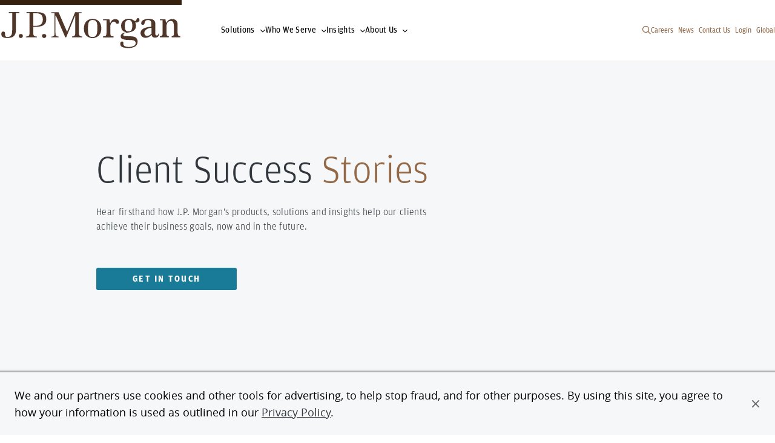

--- FILE ---
content_type: text/html; charset=UTF-8
request_url: https://www.jpmorgan.com/client-stories
body_size: 32900
content:
<!DOCTYPE HTML>
<html lang="en">
<head>
    <meta charset="UTF-8"/>
    
    <meta name="template" content="grid-page"/>
    <meta name="viewport" content="width=device-width, initial-scale=1"/>

    <script type="text/javascript" src="https://www.jpmorgan.com/resources/7677ba81ed6a84c8e31096667248b9b34c6ac69210a0e"  ></script><script defer="defer" type="text/javascript" src="https://rum.hlx.page/.rum/@adobe/helix-rum-js@%5E2/dist/rum-standalone.js" data-routing="env=prod,tier=publish,ams=JP Morgan Chase (Core Digital)"></script>
<link rel="shortcut icon" href="/etc.clientlibs/cws/clientlibs/clientlib-base/resources/jpm/images/jpm-favicon.ico"/>
    <link rel="icon" href="/etc.clientlibs/cws/clientlibs/clientlib-base/resources/jpm/images/jpm-favicon.ico"/>
    <link rel="apple-touch-icon" href="/etc.clientlibs/cws/clientlibs/clientlib-base/resources/jpm/images/jpm-favicon-57.png"/>
    <link rel="apple-touch-icon" sizes="76x76" href="/etc.clientlibs/cws/clientlibs/clientlib-base/resources/jpm/images/jpm-favicon-76.png"/>
    <link rel="apple-touch-icon" sizes="120x120" href="/etc.clientlibs/cws/clientlibs/clientlib-base/resources/jpm/images/jpm-favicon-120.png"/>
    <link rel="apple-touch-icon" sizes="152x152" href="/etc.clientlibs/cws/clientlibs/clientlib-base/resources/jpm/images/jpm-favicon-152.png"/>
    <meta name="msapplication-TileImage" content="/etc.clientlibs/cws/clientlibs/clientlib-base/resources/jpm/images/jpm-favicon-144.png"/>

    
    <link rel="canonical" href="https://www.jpmorgan.com/client-stories"/>
    
    
        
    
<script src="/etc.clientlibs/cws/clientlibs/clientlib-dpanalytics.min.8851aa632de59cad942e337ecde31f89.js"></script>




        <script>
            // DP Analytics SDK Integration - Version 0.1.0 (11/6/2024)
            (function () {
                'use strict';

                const COOKIE_NAME = 'cib-marketing';

                function getCurrentSessionID() {
                    try {
                        return document.cookie.split('; ').reduce((r, v) => {
                            const parts = v.split('=');
                            return parts[0] === COOKIE_NAME ? decodeURIComponent(parts[1]) : r;
                        }, '');
                    } catch (e) {
                        return '';
                    }
                }

                // Environment detection
                const isProduction = "true";
                const endpointUrl = "https:\/\/markets.jpmorgan.com\/metricsservice\/v3\/publicUnauthenticated";
                const currentUrl = new URL(window.location);
                const currentHostname = currentUrl.hostname;
                const isInternalDomain = /jpmchase\.net|adobecqms\.net/.test(currentHostname);
                const executionEnvironment = isProduction ? 'PROD' : 'UAT-REPORT';

                // Analytics settings
                const analyticsSettings = {
                    ResponseType: 'extended',
                    HostedBy: 'dps.content',
                    jsFramework: 'None',
                    Platform: 'DP.CONTENT',
                    EndPoint: endpointUrl,
                    CaptureEnv: executionEnvironment,
                    AuthType: 'None',
                    DeploymentMode: isInternalDomain ? 'Internal' : 'External',
                    ApplicationCode: 'jpmc.cib.cibtechmarkets.corporatewebsites',
                    ApplicationVersion: '1.0',
                    enableCapture: true,
                    enableAutoCapture: true,
                    Username: 'Anonymous',
                    SessionID: getCurrentSessionID(),
                };

                // Initialize DP Analytics SDK if available
                if (window.dpAnalytics && typeof window.dpAnalytics.initialize === 'function') {
                    window.dpAnalytics.initialize(analyticsSettings);
                    console.log('DP Analytics initialized', analyticsSettings);
                } else {
                    console.error('DP Analytics SDK not found or not loaded.');
                }
            })();
        </script>

    

    

    
    

    
        
        <script src="https://cdn.cookielaw.org/scripttemplates/otSDKStub.js" type="text/javascript" charset="UTF-8" data-domain-script="7eaf3343-ec57-48e5-8fd1-544458b571d7"></script>
        <script type="text/javascript">
            function OptanonWrapper() { }
        </script>
        
    

    <script>
        //prehiding snippet for Adobe Target with asynchronous tags deployment
        ;(function(win, doc, style, timeout) {
            var STYLE_ID = 'at-body-style';
            function getParent() {
                return doc.getElementsByTagName('head')[0];
            }
            function addStyle(parent, id, def) {
                if (!parent) {
                    return;
                }
                var style = doc.createElement('style');
                style.id = id;
                style.innerHTML = def;
                parent.appendChild(style);
            }
            function removeStyle(parent, id) {
                if (!parent) {
                    return;
                }
                var style = doc.getElementById(id);
                if (!style) {
                    return;
                }
                parent.removeChild(style);
            }
            addStyle(getParent(), STYLE_ID, style);
            setTimeout(function() {
                removeStyle(getParent(), STYLE_ID);
            }, timeout);
        }(window, document, "body {opacity: 0 !important}", 3000));
    </script>

    
    <script async="" type="text/javascript" src="https://assets.adobedtm.com/b968b9f97b30/d94f548a46a5/launch-EN9449a3c3302d43139bacf938ee47ff2c.min.js"></script>

    <title>Client Stories and Case Studies | J.P. Morgan</title>
    <meta name="title" content="Client Stories and Case Studies | J.P. Morgan"/>
    

    
    <meta content="Client Stories and Case Studies | J.P. Morgan" property="og:title"/>
    
    <meta content="https://www.jpmorgan.com/client-stories" property="og:url"/>
    <meta content="website" property="og:type"/>
    


    
    <meta name="google-site-verification" content="SONtElItzUc9xQfXQ0EHjS-3XzYVEFj6fp_0C7eiU4U"/>

    
    

    
    <meta class="country-title" data-title="United States"/>
        



    
    <meta name="robots" content="follow, index"/>

    
        <script type="application/ld+json">
{
  "@context": "https://schema.org",
  "@type": "WebPage",
  "name": "Client Stories and Case Studies",
  "url": "https://www.jpmorgan.com/client-stories",
  "description": "From startups to legacy brands, you're making your mark. We're here to help."
}
</script>
<script type="application/ld+json">
{
  "@context": "https://schema.org",
  "@type": "VideoObject",
  "name": "Milwaukee Fortress: Preserving the past while serving the future",
  "description": "The Fortress has been a fixture in Milwaukee for over a century. And thanks to the Historic Tax Credit program, it's ready for its next chapter.",
  "thumbnailUrl": "https://www.jpmorgan.com/content/dam/jpmorgan/images/xlob/poster-neptune.jpg",
  "uploadDate": "2024-01-01",
  "duration": "PT2M45S",
  "contentUrl": "https://players.brightcove.net/900162298001/5XLLt1mMC_default/index.html?videoId=6340225475112",
 "regionsAllowed": "Global"
}
</script>
    

    
    


    
    
    

    

    
    
<script src="/etc.clientlibs/cws/clientlibs/clientlib-base.min.8dfe7e1becbc1cca74110136aa2dd306.js"></script>
<script src="/etc.clientlibs/cws/clientlibs/clientlib-jpm/clientlib-site.min.7272a03f0028e21d9b941727087d7f24.js"></script>



    
    
<link rel="stylesheet" href="/etc.clientlibs/cws/clientlibs/clientlib-base.min.245177823dc4d46ac141125d5a6a7f3e.css" type="text/css">
<link rel="stylesheet" href="/etc.clientlibs/cws/clientlibs/clientlib-jpm/clientlib-site.min.21ae7d7506f9b2c260d3cdd516b19244.css" type="text/css">



    

    
    

    <script>
        var tagManagerConfig = { tagServer: "https://www.chase.com"};
    </script>


    <script src="https://www.chase.com/apps/chase/clientlibs/foundation/scripts/Reporting.js" language="Javascript1.2" type="text/javascript"></script>


<script>(window.BOOMR_mq=window.BOOMR_mq||[]).push(["addVar",{"rua.upush":"false","rua.cpush":"true","rua.upre":"false","rua.cpre":"false","rua.uprl":"false","rua.cprl":"false","rua.cprf":"false","rua.trans":"SJ-89b75ae9-a98b-4d37-ac36-82c7b287f961","rua.cook":"false","rua.ims":"false","rua.ufprl":"false","rua.cfprl":"true","rua.isuxp":"false","rua.texp":"norulematch","rua.ceh":"false","rua.ueh":"false","rua.ieh.st":"0"}]);</script>
                              <script>!function(e){var n="https://s.go-mpulse.net/boomerang/";if("False"=="True")e.BOOMR_config=e.BOOMR_config||{},e.BOOMR_config.PageParams=e.BOOMR_config.PageParams||{},e.BOOMR_config.PageParams.pci=!0,n="https://s2.go-mpulse.net/boomerang/";if(window.BOOMR_API_key="HXMH8-FZWG4-FU2NA-EVH9D-4EKAJ",function(){function e(){if(!o){var e=document.createElement("script");e.id="boomr-scr-as",e.src=window.BOOMR.url,e.async=!0,i.parentNode.appendChild(e),o=!0}}function t(e){o=!0;var n,t,a,r,d=document,O=window;if(window.BOOMR.snippetMethod=e?"if":"i",t=function(e,n){var t=d.createElement("script");t.id=n||"boomr-if-as",t.src=window.BOOMR.url,BOOMR_lstart=(new Date).getTime(),e=e||d.body,e.appendChild(t)},!window.addEventListener&&window.attachEvent&&navigator.userAgent.match(/MSIE [67]\./))return window.BOOMR.snippetMethod="s",void t(i.parentNode,"boomr-async");a=document.createElement("IFRAME"),a.src="about:blank",a.title="",a.role="presentation",a.loading="eager",r=(a.frameElement||a).style,r.width=0,r.height=0,r.border=0,r.display="none",i.parentNode.appendChild(a);try{O=a.contentWindow,d=O.document.open()}catch(_){n=document.domain,a.src="javascript:var d=document.open();d.domain='"+n+"';void(0);",O=a.contentWindow,d=O.document.open()}if(n)d._boomrl=function(){this.domain=n,t()},d.write("<bo"+"dy onload='document._boomrl();'>");else if(O._boomrl=function(){t()},O.addEventListener)O.addEventListener("load",O._boomrl,!1);else if(O.attachEvent)O.attachEvent("onload",O._boomrl);d.close()}function a(e){window.BOOMR_onload=e&&e.timeStamp||(new Date).getTime()}if(!window.BOOMR||!window.BOOMR.version&&!window.BOOMR.snippetExecuted){window.BOOMR=window.BOOMR||{},window.BOOMR.snippetStart=(new Date).getTime(),window.BOOMR.snippetExecuted=!0,window.BOOMR.snippetVersion=12,window.BOOMR.url=n+"HXMH8-FZWG4-FU2NA-EVH9D-4EKAJ";var i=document.currentScript||document.getElementsByTagName("script")[0],o=!1,r=document.createElement("link");if(r.relList&&"function"==typeof r.relList.supports&&r.relList.supports("preload")&&"as"in r)window.BOOMR.snippetMethod="p",r.href=window.BOOMR.url,r.rel="preload",r.as="script",r.addEventListener("load",e),r.addEventListener("error",function(){t(!0)}),setTimeout(function(){if(!o)t(!0)},3e3),BOOMR_lstart=(new Date).getTime(),i.parentNode.appendChild(r);else t(!1);if(window.addEventListener)window.addEventListener("load",a,!1);else if(window.attachEvent)window.attachEvent("onload",a)}}(),"".length>0)if(e&&"performance"in e&&e.performance&&"function"==typeof e.performance.setResourceTimingBufferSize)e.performance.setResourceTimingBufferSize();!function(){if(BOOMR=e.BOOMR||{},BOOMR.plugins=BOOMR.plugins||{},!BOOMR.plugins.AK){var n="true"=="true"?1:0,t="",a="bu5ng6ixhyrrw2l2cmfa-f-12757c4c4-clientnsv4-s.akamaihd.net",i="false"=="true"?2:1,o={"ak.v":"39","ak.cp":"1425113","ak.ai":parseInt("872957",10),"ak.ol":"0","ak.cr":9,"ak.ipv":4,"ak.proto":"h2","ak.rid":"179cfe88","ak.r":35376,"ak.a2":n,"ak.m":"a","ak.n":"essl","ak.bpcip":"13.58.211.0","ak.cport":42108,"ak.gh":"23.62.35.38","ak.quicv":"","ak.tlsv":"tls1.3","ak.0rtt":"","ak.0rtt.ed":"","ak.csrc":"-","ak.acc":"","ak.t":"1769607946","ak.ak":"hOBiQwZUYzCg5VSAfCLimQ==cyaLbNtoUXm0fPLKK9Z+ZsoQHJbCpecQwTAfJs1zskq04jqMY714YdLfyM2Onr3lHIEa/x+QnRVGT0w8zVVs9ZXqlCMA3+4CEM58ZoXWYl++xRnzncP/+7AKK1UzEWjZTzlsGNZTo8VXxjyFQUoRINwvydcj+zFzMPC+1wdmUWs4j+dsiUEXUxxEx64Wft2zcDdgwpfeo1wnSZT0/uYzMQgTYLYHANxd2zGnexvKla4EAXJZOP4dilbFGowaac6NXGpdjKGTd18POO8RK/hW20Kz+8+OsP76NaKUZw3u4EPDeqNfoTplJidai1xYhYZ3u3xuSMat2cIeM+Hm/cM0/ALI79pPtJFoBmz4SqgSVD9ca8UeYt3I+On3nbXyuWPsqCevp4umsv9X3iZfzxw76HhrKubSjjBfuCCtjnKK970=","ak.pv":"21","ak.dpoabenc":"","ak.tf":i};if(""!==t)o["ak.ruds"]=t;var r={i:!1,av:function(n){var t="http.initiator";if(n&&(!n[t]||"spa_hard"===n[t]))o["ak.feo"]=void 0!==e.aFeoApplied?1:0,BOOMR.addVar(o)},rv:function(){var e=["ak.bpcip","ak.cport","ak.cr","ak.csrc","ak.gh","ak.ipv","ak.m","ak.n","ak.ol","ak.proto","ak.quicv","ak.tlsv","ak.0rtt","ak.0rtt.ed","ak.r","ak.acc","ak.t","ak.tf"];BOOMR.removeVar(e)}};BOOMR.plugins.AK={akVars:o,akDNSPreFetchDomain:a,init:function(){if(!r.i){var e=BOOMR.subscribe;e("before_beacon",r.av,null,null),e("onbeacon",r.rv,null,null),r.i=!0}return this},is_complete:function(){return!0}}}}()}(window);</script></head>
<body class="grid-page base-page page basicpage  " id="grid-page-18a845eaa6" data-cmp-data-layer-cws-enabled data-cmp-env-cws-publish>
<a class="skip-link" href="#main">Skip to main content</a>
<script>
    window.adobeDataLayer = window.adobeDataLayer || [];
    adobeDataLayer.push(
        JSON.parse("{\x22event\x22:\x22cmp:show\x22,\x22page\x22:{\x22contentType\x22:\x22Grid Page\x22,\x22lobs\x22:[\x22Commercial Banking\x22],\x22pageUrl\x22:\x22https:\/\/www.jpmorgan.com\/client\u002Dstories\x22,\x22pageTitle\x22:\x22Client Stories\x22,\x22createdDate\x22:\x222025\u002D05\u002D20T10:18:41.316\u002D04:00\x22,\x22lastModifiedDate\x22:\x222025\u002D04\u002D28T12:17:07.083\u002D04:00\x22,\x22siteName\x22:\x22JPMorgan\x22,\x22language\x22:\x22en\x22,\x22formPresent\x22:\x22Yes\x22}}")
    );
</script>


    




    



    
<div class="root responsivegrid">


<div class="aem-Grid aem-Grid--12 aem-Grid--default--12 ">
    
    <div class="header responsivegrid aem-GridColumn aem-GridColumn--default--12">


<div class="aem-Grid aem-Grid--12 aem-Grid--default--12 ">
    
    <div class="iparsys parsys aem-GridColumn aem-GridColumn--default--12"><div class="section"><div class="new"></div>
</div><div class="iparys_inherited"><div class="iparsys parsys"><div class="experience-fragment experiencefragment section">
<div id="experience-fragment-9099793490" class="cmp-experiencefragment cmp-experiencefragment--primary-nav">

    



<div class="xf-content-height">
    


<div class="aem-Grid aem-Grid--12 aem-Grid--default--12 ">
    
    <div class="primary-navigation aem-GridColumn aem-GridColumn--default--12">


    <div class="cmp-primary-navigation ">

        <nav aria-label="Primary Navigation" class="primary-navigation">
            <div class="primary-navigation-left-side">
                <a class="primary-navigation-logo" data-cmp-data-layer="{&#34;event&#34;:&#34;cmp:click&#34;,&#34;webInteraction&#34;:{&#34;ctaType&#34;:&#34;link&#34;,&#34;ctaText&#34;:&#34;J.P. Morgan global logo&#34;,&#34;ctaUrl&#34;:&#34;/global&#34;,&#34;ctaTitle&#34;:&#34;&#34;,&#34;ctaComponentName&#34;:&#34;Primary Navigation&#34;}}" data-cmp-clickable href="/global">
                    <span class="primary-navigation-logo-bar"></span>
                    <div class="primary-navigation-logo-link">
                        <img loading="lazy" alt="J.P. Morgan global logo" class="primary-navigation-logo-image dual-branded" src="/content/dam/logos-global/logo-jpm-brown.svg"/>
                    </div>
                </a>

                <ul class="primary-navigation-links">
                    <li class="primary-navigation-link nav-button">
                        <button aria-label="Click link to open Solutions" data-icon="&#xf078" type="button">Solutions</button>
                    </li>

                    
                
                    <li class="primary-navigation-link nav-button">
                        <button aria-label="Click link to open Who We Serve" data-icon="&#xf078" type="button">Who We Serve</button>
                    </li>

                    
                
                    <li class="primary-navigation-link nav-button">
                        <button aria-label="Click link to open Insights" data-icon="&#xf078" type="button">Insights</button>
                    </li>

                    
                
                    <li class="primary-navigation-link nav-button">
                        <button aria-label="Click link to open About Us" data-icon="&#xf078" type="button">About Us</button>
                    </li>

                    
                </ul>
            </div>

            <button aria-controls="pn-mobile-dropdown" aria-label="Open Main Navigation Menu" class="primary-navigation-mobile-menu">
                <span class="primary-navigation-mobile-menu-text">Menu</span>
                <span class="primary-navigation-mobile-menu-bars">
                    <span class="primary-navigation-mobile-menu-bar"></span>
                    <span class="primary-navigation-mobile-menu-bar"></span>
                </span>
            </button>

            <div aria-expanded="false" class="primary-navigation-dropdown-menu" id="pn-mobile-dropdown">


                <div class="search-container" data-nav-suggestions="jpm_com_prod_pages_query_suggestions">
                    <div id="autocompleteMobile" class="algolia-search search-form">
                        <div id="panel-container__mobile"></div>
                    </div>
                </div>

                <nav aria-label="Tablet Dropdown Navigation Menu" class="drop-down-menu-navigation">
                    <ul class="nav-items">
                        <li class="primary-navigation-nav-items nav-item nav-button">
                            <button aria-label="Click link to open Solutions" data-icon="&#xf078" type="button">Solutions</button>
                        </li>

                        
                    
                        <li class="primary-navigation-nav-items nav-item nav-button">
                            <button aria-label="Click link to open Who We Serve" data-icon="&#xf078" type="button">Who We Serve</button>
                        </li>

                        
                    
                        <li class="primary-navigation-nav-items nav-item nav-button">
                            <button aria-label="Click link to open Insights" data-icon="&#xf078" type="button">Insights</button>
                        </li>

                        
                    
                        <li class="primary-navigation-nav-items nav-item nav-button">
                            <button aria-label="Click link to open About Us" data-icon="&#xf078" type="button">About Us</button>
                        </li>

                        
                    </ul>

                    <ul class="primary-navigation-global-links mobile-pn-global-links-container">
                        <!-- Renders Dynamically based on the desktop version -->
                    </ul>
                </nav>
            </div>

            <div class="primary-navigation-right-links__container">
                <button class="primary-navigation__search-icon search-icon" aria-label="Search" type="button" data-icon="&#xf002"></button>
                <ul class="primary-navigation-global-links pn-global-links-container">
                    <li class="primary-navigation-global-link" data-global-link="desktop">
                        <a data-cmp-data-layer="{&#34;event&#34;:&#34;cmp:click&#34;,&#34;webInteraction&#34;:{&#34;ctaType&#34;:&#34;link&#34;,&#34;ctaText&#34;:&#34;Careers&#34;,&#34;ctaUrl&#34;:&#34;https://www.jpmorganchase.com/careers&#34;,&#34;ctaTitle&#34;:&#34;&#34;,&#34;ctaComponentName&#34;:&#34;Primary Navigation&#34;}}" data-cmp-clickable href="https://www.jpmorganchase.com/careers" target="_blank">Careers</a>
                    </li>
                
                    <li class="primary-navigation-global-link" data-global-link="desktop">
                        <a data-cmp-data-layer="{&#34;event&#34;:&#34;cmp:click&#34;,&#34;webInteraction&#34;:{&#34;ctaType&#34;:&#34;link&#34;,&#34;ctaText&#34;:&#34;News&#34;,&#34;ctaUrl&#34;:&#34;/about-us/corporate-news&#34;,&#34;ctaTitle&#34;:&#34;&#34;,&#34;ctaComponentName&#34;:&#34;Primary Navigation&#34;}}" data-cmp-clickable href="/about-us/corporate-news" target="_self">News</a>
                    </li>
                
                    <li class="primary-navigation-global-link" data-global-link="desktop">
                        <a data-cmp-data-layer="{&#34;event&#34;:&#34;cmp:click&#34;,&#34;webInteraction&#34;:{&#34;ctaType&#34;:&#34;link&#34;,&#34;ctaText&#34;:&#34;Contact Us&#34;,&#34;ctaUrl&#34;:&#34;/contact-us&#34;,&#34;ctaTitle&#34;:&#34;&#34;,&#34;ctaComponentName&#34;:&#34;Primary Navigation&#34;}}" data-cmp-clickable href="/contact-us" target="_self">Contact Us</a>
                    </li>
                
                    <li class="primary-navigation-global-link" data-global-link="desktop">
                        <a data-cmp-data-layer="{&#34;event&#34;:&#34;cmp:click&#34;,&#34;webInteraction&#34;:{&#34;ctaType&#34;:&#34;link&#34;,&#34;ctaText&#34;:&#34;Login&#34;,&#34;ctaUrl&#34;:&#34;/login&#34;,&#34;ctaTitle&#34;:&#34;&#34;,&#34;ctaComponentName&#34;:&#34;Primary Navigation&#34;}}" data-cmp-clickable href="/login" target="_self">Login</a>
                    </li>
                
                    <li class="primary-navigation-global-link" data-global-link="desktop">
                        <a data-cmp-clickable target="_self">Global</a>
                    </li>
                </ul>
            </div>

            <div class="experience-fragment-country-selector "><div class="xfpage page basicpage">

    



<div class="xf-content-height">
    


<div class="aem-Grid aem-Grid--12 aem-Grid--default--12 ">
    
    <div class="country-selector aem-GridColumn aem-GridColumn--default--12">

<div class="primary-navigation-country-modal  ">
    <div class="overlay"></div>

    <section class="primary-navigation-country-modal-container">
        <button aria-label="Click to close country selector modal" class="modal-exit-button" data-icon="&#xf00d"></button>
        <ul class="country-selectors">
            <li class="country-selector">
                <button aria-label="Click to see countries in the region of Asia Pacific">Asia Pacific</button>
            </li>

            
            
        
            <li class="country-selector">
                <button aria-label="Click to see countries in the region of Europe">Europe</button>
            </li>

            
            
        
            <li class="country-selector">
                <button aria-label="Click to see countries in the region of Latin America">Latin America</button>
            </li>

            
            
        
            <li class="country-selector">
                <button aria-label="Click to see countries in the region of Middle East &amp; Africa">Middle East &amp; Africa</button>
            </li>

            
            
        
            <li class="country-selector">
                <button aria-label="Click to see countries in the region of North America">North America</button>
            </li>

            
            <li>
                <a class="country-selector-global-anchor" data-cmp-data-layer="{&#34;event&#34;:&#34;cmp:click&#34;,&#34;webInteraction&#34;:{&#34;ctaType&#34;:&#34;link&#34;,&#34;ctaText&#34;:&#34;Global&#34;,&#34;ctaUrl&#34;:&#34;/global&#34;,&#34;ctaTitle&#34;:&#34;&#34;,&#34;ctaComponentName&#34;:&#34;Country Selector&#34;}}" data-cmp-clickable href='/global' target="_self">Global</a>
            </li>
        </ul>
    </section>

    <section class="primary-navigation-countries-container">
        <button aria-label="Back to region selection menu" class="back-to-regions-btn" data-icon="&#xf060">
            Back to all regions
        </button>

        <button aria-label="Click to close country selector modal" class="modal-exit-button" data-icon="&#xf00d"></button>

        <p class="country-title"></p>

        <ul class="countries-container">
            <li class="countries">
                <ul>
                    <li class="country">
                        

                        
                        

                        
                        
                            
                                <a data-cmp-data-layer="{&#34;event&#34;:&#34;cmp:click&#34;,&#34;webInteraction&#34;:{&#34;ctaType&#34;:&#34;link&#34;,&#34;ctaText&#34;:&#34;Australia &amp; New Zealand&#34;,&#34;ctaUrl&#34;:&#34;https://www.jpmorgan.com/AU/en/about-us&#34;,&#34;ctaTitle&#34;:&#34;Asia Pacific&#34;,&#34;ctaComponentName&#34;:&#34;Country Selector&#34;}}" data-cmp-clickable href='https://www.jpmorgan.com/AU/en/about-us'>Australia &amp; New Zealand</a>
                            
                        
                    </li>
                
                    <li class="country">
                        

                        
                        

                        
                        
                            
                                <a data-cmp-data-layer="{&#34;event&#34;:&#34;cmp:click&#34;,&#34;webInteraction&#34;:{&#34;ctaType&#34;:&#34;link&#34;,&#34;ctaText&#34;:&#34;Bangladesh&#34;,&#34;ctaUrl&#34;:&#34;https://www.jpmorgan.com/BD/en/about-us&#34;,&#34;ctaTitle&#34;:&#34;Asia Pacific&#34;,&#34;ctaComponentName&#34;:&#34;Country Selector&#34;}}" data-cmp-clickable href='https://www.jpmorgan.com/BD/en/about-us'>Bangladesh</a>
                            
                        
                    </li>
                
                    <li class="country">
                        

                        
                        
                            <p aria-label="Mainland China">Mainland China</p>  <span>|</span>
                            
                                <a data-cmp-data-layer="{&#34;event&#34;:&#34;cmp:click&#34;,&#34;webInteraction&#34;:{&#34;ctaType&#34;:&#34;link&#34;,&#34;ctaText&#34;:&#34;Mainland China English&#34;,&#34;ctaUrl&#34;:&#34;https://www.jpmorganchina.com.cn/en/about-us&#34;,&#34;ctaTitle&#34;:&#34;Asia Pacific&#34;,&#34;ctaComponentName&#34;:&#34;Country Selector&#34;}}" data-cmp-clickable href='https://www.jpmorganchina.com.cn/en/about-us'>English</a>
                            
                                <a data-cmp-data-layer="{&#34;event&#34;:&#34;cmp:click&#34;,&#34;webInteraction&#34;:{&#34;ctaType&#34;:&#34;link&#34;,&#34;ctaText&#34;:&#34;Mainland China 中文&#34;,&#34;ctaUrl&#34;:&#34;https://www.jpmorganchina.com.cn/zh/about-us&#34;,&#34;ctaTitle&#34;:&#34;Asia Pacific&#34;,&#34;ctaComponentName&#34;:&#34;Country Selector&#34;}}" data-cmp-clickable href='https://www.jpmorganchina.com.cn/zh/about-us'>中文</a>
                            
                        

                        
                        
                    </li>
                
                    <li class="country">
                        

                        
                        

                        
                        
                            
                                <a data-cmp-data-layer="{&#34;event&#34;:&#34;cmp:click&#34;,&#34;webInteraction&#34;:{&#34;ctaType&#34;:&#34;link&#34;,&#34;ctaText&#34;:&#34;Hong Kong SAR, China&#34;,&#34;ctaUrl&#34;:&#34;https://www.jpmorgan.com/HK/en/about-us&#34;,&#34;ctaTitle&#34;:&#34;Asia Pacific&#34;,&#34;ctaComponentName&#34;:&#34;Country Selector&#34;}}" data-cmp-clickable href='https://www.jpmorgan.com/HK/en/about-us'>Hong Kong SAR, China</a>
                            
                        
                    </li>
                
                    <li class="country">
                        

                        
                        

                        
                        
                            
                                <a data-cmp-data-layer="{&#34;event&#34;:&#34;cmp:click&#34;,&#34;webInteraction&#34;:{&#34;ctaType&#34;:&#34;link&#34;,&#34;ctaText&#34;:&#34;India&#34;,&#34;ctaUrl&#34;:&#34;https://www.jpmorgan.com/IN/en/about-us&#34;,&#34;ctaTitle&#34;:&#34;Asia Pacific&#34;,&#34;ctaComponentName&#34;:&#34;Country Selector&#34;}}" data-cmp-clickable href='https://www.jpmorgan.com/IN/en/about-us'>India</a>
                            
                        
                    </li>
                
                    <li class="country">
                        

                        
                        

                        
                        
                            
                                <a data-cmp-data-layer="{&#34;event&#34;:&#34;cmp:click&#34;,&#34;webInteraction&#34;:{&#34;ctaType&#34;:&#34;link&#34;,&#34;ctaText&#34;:&#34;Indonesia&#34;,&#34;ctaUrl&#34;:&#34;https://www.jpmorgan.co.id/en/about-us&#34;,&#34;ctaTitle&#34;:&#34;Asia Pacific&#34;,&#34;ctaComponentName&#34;:&#34;Country Selector&#34;}}" data-cmp-clickable href='https://www.jpmorgan.co.id/en/about-us'>Indonesia</a>
                            
                        
                    </li>
                
                    <li class="country">
                        

                        
                        
                            <p aria-label="Japan">Japan</p>  <span>|</span>
                            
                                <a data-cmp-data-layer="{&#34;event&#34;:&#34;cmp:click&#34;,&#34;webInteraction&#34;:{&#34;ctaType&#34;:&#34;link&#34;,&#34;ctaText&#34;:&#34;Japan English&#34;,&#34;ctaUrl&#34;:&#34;https://www.jpmorgan.co.jp/en/about-us&#34;,&#34;ctaTitle&#34;:&#34;Asia Pacific&#34;,&#34;ctaComponentName&#34;:&#34;Country Selector&#34;}}" data-cmp-clickable href='https://www.jpmorgan.co.jp/en/about-us'>English</a>
                            
                                <a data-cmp-data-layer="{&#34;event&#34;:&#34;cmp:click&#34;,&#34;webInteraction&#34;:{&#34;ctaType&#34;:&#34;link&#34;,&#34;ctaText&#34;:&#34;Japan 日本&#34;,&#34;ctaUrl&#34;:&#34;https://www.jpmorgan.co.jp/ja/about-us&#34;,&#34;ctaTitle&#34;:&#34;Asia Pacific&#34;,&#34;ctaComponentName&#34;:&#34;Country Selector&#34;}}" data-cmp-clickable href='https://www.jpmorgan.co.jp/ja/about-us'>日本</a>
                            
                        

                        
                        
                    </li>
                
                    <li class="country">
                        

                        
                        
                            <p aria-label="Korea">Korea</p>  <span>|</span>
                            
                                <a data-cmp-data-layer="{&#34;event&#34;:&#34;cmp:click&#34;,&#34;webInteraction&#34;:{&#34;ctaType&#34;:&#34;link&#34;,&#34;ctaText&#34;:&#34;Korea English&#34;,&#34;ctaUrl&#34;:&#34;https://www.jpmorgan.co.kr/en/about-us&#34;,&#34;ctaTitle&#34;:&#34;Asia Pacific&#34;,&#34;ctaComponentName&#34;:&#34;Country Selector&#34;}}" data-cmp-clickable href='https://www.jpmorgan.co.kr/en/about-us'>English</a>
                            
                                <a data-cmp-data-layer="{&#34;event&#34;:&#34;cmp:click&#34;,&#34;webInteraction&#34;:{&#34;ctaType&#34;:&#34;link&#34;,&#34;ctaText&#34;:&#34;Korea 한국&#34;,&#34;ctaUrl&#34;:&#34;https://www.jpmorgan.co.kr/ko/about-us&#34;,&#34;ctaTitle&#34;:&#34;Asia Pacific&#34;,&#34;ctaComponentName&#34;:&#34;Country Selector&#34;}}" data-cmp-clickable href='https://www.jpmorgan.co.kr/ko/about-us'>한국</a>
                            
                        

                        
                        
                    </li>
                
                    <li class="country">
                        

                        
                        

                        
                        
                            
                                <a data-cmp-data-layer="{&#34;event&#34;:&#34;cmp:click&#34;,&#34;webInteraction&#34;:{&#34;ctaType&#34;:&#34;link&#34;,&#34;ctaText&#34;:&#34;Malaysia&#34;,&#34;ctaUrl&#34;:&#34;https://www.jpmorgan.com/MY/en/about-us&#34;,&#34;ctaTitle&#34;:&#34;Asia Pacific&#34;,&#34;ctaComponentName&#34;:&#34;Country Selector&#34;}}" data-cmp-clickable href='https://www.jpmorgan.com/MY/en/about-us'>Malaysia</a>
                            
                        
                    </li>
                
                    <li class="country">
                        

                        
                        

                        
                        
                            
                                <a data-cmp-data-layer="{&#34;event&#34;:&#34;cmp:click&#34;,&#34;webInteraction&#34;:{&#34;ctaType&#34;:&#34;link&#34;,&#34;ctaText&#34;:&#34;Pakistan&#34;,&#34;ctaUrl&#34;:&#34;https://www.jpmorgan.com/PK/en/about-us&#34;,&#34;ctaTitle&#34;:&#34;Asia Pacific&#34;,&#34;ctaComponentName&#34;:&#34;Country Selector&#34;}}" data-cmp-clickable href='https://www.jpmorgan.com/PK/en/about-us'>Pakistan</a>
                            
                        
                    </li>
                
                    <li class="country">
                        

                        
                        

                        
                        
                            
                                <a data-cmp-data-layer="{&#34;event&#34;:&#34;cmp:click&#34;,&#34;webInteraction&#34;:{&#34;ctaType&#34;:&#34;link&#34;,&#34;ctaText&#34;:&#34;Philippines&#34;,&#34;ctaUrl&#34;:&#34;https://www.jpmorgan.com/PH/en/about-us&#34;,&#34;ctaTitle&#34;:&#34;Asia Pacific&#34;,&#34;ctaComponentName&#34;:&#34;Country Selector&#34;}}" data-cmp-clickable href='https://www.jpmorgan.com/PH/en/about-us'>Philippines</a>
                            
                        
                    </li>
                
                    <li class="country">
                        

                        
                        

                        
                        
                            
                                <a data-cmp-data-layer="{&#34;event&#34;:&#34;cmp:click&#34;,&#34;webInteraction&#34;:{&#34;ctaType&#34;:&#34;link&#34;,&#34;ctaText&#34;:&#34;Singapore&#34;,&#34;ctaUrl&#34;:&#34;https://www.jpmorgan.com/SG/en/about-us&#34;,&#34;ctaTitle&#34;:&#34;Asia Pacific&#34;,&#34;ctaComponentName&#34;:&#34;Country Selector&#34;}}" data-cmp-clickable href='https://www.jpmorgan.com/SG/en/about-us'>Singapore</a>
                            
                        
                    </li>
                
                    <li class="country">
                        

                        
                        

                        
                        
                            
                                <a data-cmp-data-layer="{&#34;event&#34;:&#34;cmp:click&#34;,&#34;webInteraction&#34;:{&#34;ctaType&#34;:&#34;link&#34;,&#34;ctaText&#34;:&#34;Sri Lanka&#34;,&#34;ctaUrl&#34;:&#34;https://www.jpmorgan.com/LK/en/about-us&#34;,&#34;ctaTitle&#34;:&#34;Asia Pacific&#34;,&#34;ctaComponentName&#34;:&#34;Country Selector&#34;}}" data-cmp-clickable href='https://www.jpmorgan.com/LK/en/about-us'>Sri Lanka</a>
                            
                        
                    </li>
                
                    <li class="country">
                        

                        
                        

                        
                        
                            
                                <a data-cmp-data-layer="{&#34;event&#34;:&#34;cmp:click&#34;,&#34;webInteraction&#34;:{&#34;ctaType&#34;:&#34;link&#34;,&#34;ctaText&#34;:&#34;Taiwan, China&#34;,&#34;ctaUrl&#34;:&#34;https://www.jpmorgan.com/TW/en/about-us&#34;,&#34;ctaTitle&#34;:&#34;Asia Pacific&#34;,&#34;ctaComponentName&#34;:&#34;Country Selector&#34;}}" data-cmp-clickable href='https://www.jpmorgan.com/TW/en/about-us'>Taiwan, China</a>
                            
                        
                    </li>
                
                    <li class="country">
                        

                        
                        

                        
                        
                            
                                <a data-cmp-data-layer="{&#34;event&#34;:&#34;cmp:click&#34;,&#34;webInteraction&#34;:{&#34;ctaType&#34;:&#34;link&#34;,&#34;ctaText&#34;:&#34;Thailand&#34;,&#34;ctaUrl&#34;:&#34;https://www.jpmorgan.com/TH/en/about-us&#34;,&#34;ctaTitle&#34;:&#34;Asia Pacific&#34;,&#34;ctaComponentName&#34;:&#34;Country Selector&#34;}}" data-cmp-clickable href='https://www.jpmorgan.com/TH/en/about-us'>Thailand</a>
                            
                        
                    </li>
                
                    <li class="country">
                        

                        
                        

                        
                        
                            
                                <a data-cmp-data-layer="{&#34;event&#34;:&#34;cmp:click&#34;,&#34;webInteraction&#34;:{&#34;ctaType&#34;:&#34;link&#34;,&#34;ctaText&#34;:&#34;Vietnam&#34;,&#34;ctaUrl&#34;:&#34;https://www.jpmorgan.com/VN/en/about-us&#34;,&#34;ctaTitle&#34;:&#34;Asia Pacific&#34;,&#34;ctaComponentName&#34;:&#34;Country Selector&#34;}}" data-cmp-clickable href='https://www.jpmorgan.com/VN/en/about-us'>Vietnam</a>
                            
                        
                    </li>
                </ul>
            </li>
        </ul>
    </section>
<section class="primary-navigation-countries-container">
        <button aria-label="Back to region selection menu" class="back-to-regions-btn" data-icon="&#xf060">
            Back to all regions
        </button>

        <button aria-label="Click to close country selector modal" class="modal-exit-button" data-icon="&#xf00d"></button>

        <p class="country-title"></p>

        <ul class="countries-container">
            <li class="countries">
                <ul>
                    <li class="country">
                        

                        
                        

                        
                        
                            
                                <a data-cmp-data-layer="{&#34;event&#34;:&#34;cmp:click&#34;,&#34;webInteraction&#34;:{&#34;ctaType&#34;:&#34;link&#34;,&#34;ctaText&#34;:&#34;Austria&#34;,&#34;ctaUrl&#34;:&#34;https://www.jpmorgan.com/AT/en/about-us&#34;,&#34;ctaTitle&#34;:&#34;Europe&#34;,&#34;ctaComponentName&#34;:&#34;Country Selector&#34;}}" data-cmp-clickable href='https://www.jpmorgan.com/AT/en/about-us'>Austria</a>
                            
                        
                    </li>
                
                    <li class="country">
                        

                        
                        

                        
                        
                            
                                <a data-cmp-data-layer="{&#34;event&#34;:&#34;cmp:click&#34;,&#34;webInteraction&#34;:{&#34;ctaType&#34;:&#34;link&#34;,&#34;ctaText&#34;:&#34;Belgium&#34;,&#34;ctaUrl&#34;:&#34;https://www.jpmorgan.com/BE/en/about-us&#34;,&#34;ctaTitle&#34;:&#34;Europe&#34;,&#34;ctaComponentName&#34;:&#34;Country Selector&#34;}}" data-cmp-clickable href='https://www.jpmorgan.com/BE/en/about-us'>Belgium</a>
                            
                        
                    </li>
                
                    <li class="country">
                        

                        
                        

                        
                        
                            
                                <a data-cmp-data-layer="{&#34;event&#34;:&#34;cmp:click&#34;,&#34;webInteraction&#34;:{&#34;ctaType&#34;:&#34;link&#34;,&#34;ctaText&#34;:&#34;Channel Islands&#34;,&#34;ctaUrl&#34;:&#34;https://www.jpmorgan.com/JE/en/about-us&#34;,&#34;ctaTitle&#34;:&#34;Europe&#34;,&#34;ctaComponentName&#34;:&#34;Country Selector&#34;}}" data-cmp-clickable href='https://www.jpmorgan.com/JE/en/about-us'>Channel Islands</a>
                            
                        
                    </li>
                
                    <li class="country">
                        

                        
                        

                        
                        
                            
                                <a data-cmp-data-layer="{&#34;event&#34;:&#34;cmp:click&#34;,&#34;webInteraction&#34;:{&#34;ctaType&#34;:&#34;link&#34;,&#34;ctaText&#34;:&#34;Denmark&#34;,&#34;ctaUrl&#34;:&#34;https://www.jpmorgan.com/DK/en/about-us&#34;,&#34;ctaTitle&#34;:&#34;Europe&#34;,&#34;ctaComponentName&#34;:&#34;Country Selector&#34;}}" data-cmp-clickable href='https://www.jpmorgan.com/DK/en/about-us'>Denmark</a>
                            
                        
                    </li>
                
                    <li class="country">
                        

                        
                        

                        
                        
                            
                                <a data-cmp-data-layer="{&#34;event&#34;:&#34;cmp:click&#34;,&#34;webInteraction&#34;:{&#34;ctaType&#34;:&#34;link&#34;,&#34;ctaText&#34;:&#34;Finland&#34;,&#34;ctaUrl&#34;:&#34;https://www.jpmorgan.com/FI/en/about-us&#34;,&#34;ctaTitle&#34;:&#34;Europe&#34;,&#34;ctaComponentName&#34;:&#34;Country Selector&#34;}}" data-cmp-clickable href='https://www.jpmorgan.com/FI/en/about-us'>Finland</a>
                            
                        
                    </li>
                
                    <li class="country">
                        

                        
                        

                        
                        
                            
                                <a data-cmp-data-layer="{&#34;event&#34;:&#34;cmp:click&#34;,&#34;webInteraction&#34;:{&#34;ctaType&#34;:&#34;link&#34;,&#34;ctaText&#34;:&#34;France&#34;,&#34;ctaUrl&#34;:&#34;https://www.jpmorgan.com/FR/en/about-us&#34;,&#34;ctaTitle&#34;:&#34;Europe&#34;,&#34;ctaComponentName&#34;:&#34;Country Selector&#34;}}" data-cmp-clickable href='https://www.jpmorgan.com/FR/en/about-us'>France</a>
                            
                        
                    </li>
                
                    <li class="country">
                        

                        
                        

                        
                        
                            
                                <a data-cmp-data-layer="{&#34;event&#34;:&#34;cmp:click&#34;,&#34;webInteraction&#34;:{&#34;ctaType&#34;:&#34;link&#34;,&#34;ctaText&#34;:&#34;Germany&#34;,&#34;ctaUrl&#34;:&#34;https://www.jpmorgan.com/DE/en/about-us&#34;,&#34;ctaTitle&#34;:&#34;Europe&#34;,&#34;ctaComponentName&#34;:&#34;Country Selector&#34;}}" data-cmp-clickable href='https://www.jpmorgan.com/DE/en/about-us'>Germany</a>
                            
                        
                    </li>
                
                    <li class="country">
                        

                        
                        

                        
                        
                            
                                <a data-cmp-data-layer="{&#34;event&#34;:&#34;cmp:click&#34;,&#34;webInteraction&#34;:{&#34;ctaType&#34;:&#34;link&#34;,&#34;ctaText&#34;:&#34;Greece&#34;,&#34;ctaUrl&#34;:&#34;https://www.jpmorgan.com/GR/en/about-us&#34;,&#34;ctaTitle&#34;:&#34;Europe&#34;,&#34;ctaComponentName&#34;:&#34;Country Selector&#34;}}" data-cmp-clickable href='https://www.jpmorgan.com/GR/en/about-us'>Greece</a>
                            
                        
                    </li>
                
                    <li class="country">
                        

                        
                        

                        
                        
                            
                                <a data-cmp-data-layer="{&#34;event&#34;:&#34;cmp:click&#34;,&#34;webInteraction&#34;:{&#34;ctaType&#34;:&#34;link&#34;,&#34;ctaText&#34;:&#34;Ireland&#34;,&#34;ctaUrl&#34;:&#34;https://www.jpmorgan.com/IE/en/about-us&#34;,&#34;ctaTitle&#34;:&#34;Europe&#34;,&#34;ctaComponentName&#34;:&#34;Country Selector&#34;}}" data-cmp-clickable href='https://www.jpmorgan.com/IE/en/about-us'>Ireland</a>
                            
                        
                    </li>
                
                    <li class="country">
                        

                        
                        

                        
                        
                            
                                <a data-cmp-data-layer="{&#34;event&#34;:&#34;cmp:click&#34;,&#34;webInteraction&#34;:{&#34;ctaType&#34;:&#34;link&#34;,&#34;ctaText&#34;:&#34;Italy&#34;,&#34;ctaUrl&#34;:&#34;https://www.jpmorgan.com/IT/en/about-us&#34;,&#34;ctaTitle&#34;:&#34;Europe&#34;,&#34;ctaComponentName&#34;:&#34;Country Selector&#34;}}" data-cmp-clickable href='https://www.jpmorgan.com/IT/en/about-us'>Italy</a>
                            
                        
                    </li>
                
                    <li class="country">
                        

                        
                        

                        
                        
                            
                                <a data-cmp-data-layer="{&#34;event&#34;:&#34;cmp:click&#34;,&#34;webInteraction&#34;:{&#34;ctaType&#34;:&#34;link&#34;,&#34;ctaText&#34;:&#34;Luxembourg&#34;,&#34;ctaUrl&#34;:&#34;https://www.jpmorgan.com/LU/en/about-us&#34;,&#34;ctaTitle&#34;:&#34;Europe&#34;,&#34;ctaComponentName&#34;:&#34;Country Selector&#34;}}" data-cmp-clickable href='https://www.jpmorgan.com/LU/en/about-us'>Luxembourg</a>
                            
                        
                    </li>
                
                    <li class="country">
                        

                        
                        

                        
                        
                            
                                <a data-cmp-data-layer="{&#34;event&#34;:&#34;cmp:click&#34;,&#34;webInteraction&#34;:{&#34;ctaType&#34;:&#34;link&#34;,&#34;ctaText&#34;:&#34;Netherlands&#34;,&#34;ctaUrl&#34;:&#34;https://www.jpmorgan.com/NL/en/about-us&#34;,&#34;ctaTitle&#34;:&#34;Europe&#34;,&#34;ctaComponentName&#34;:&#34;Country Selector&#34;}}" data-cmp-clickable href='https://www.jpmorgan.com/NL/en/about-us'>Netherlands</a>
                            
                        
                    </li>
                
                    <li class="country">
                        

                        
                        

                        
                        
                            
                                <a data-cmp-data-layer="{&#34;event&#34;:&#34;cmp:click&#34;,&#34;webInteraction&#34;:{&#34;ctaType&#34;:&#34;link&#34;,&#34;ctaText&#34;:&#34;Norway&#34;,&#34;ctaUrl&#34;:&#34;https://www.jpmorgan.com/NO/en/about-us&#34;,&#34;ctaTitle&#34;:&#34;Europe&#34;,&#34;ctaComponentName&#34;:&#34;Country Selector&#34;}}" data-cmp-clickable href='https://www.jpmorgan.com/NO/en/about-us'>Norway</a>
                            
                        
                    </li>
                
                    <li class="country">
                        

                        
                        

                        
                        
                            
                                <a data-cmp-data-layer="{&#34;event&#34;:&#34;cmp:click&#34;,&#34;webInteraction&#34;:{&#34;ctaType&#34;:&#34;link&#34;,&#34;ctaText&#34;:&#34;Poland&#34;,&#34;ctaUrl&#34;:&#34;https://www.jpmorgan.com/PL/en/about-us&#34;,&#34;ctaTitle&#34;:&#34;Europe&#34;,&#34;ctaComponentName&#34;:&#34;Country Selector&#34;}}" data-cmp-clickable href='https://www.jpmorgan.com/PL/en/about-us'>Poland</a>
                            
                        
                    </li>
                
                    <li class="country">
                        

                        
                        

                        
                        
                            
                                <a data-cmp-data-layer="{&#34;event&#34;:&#34;cmp:click&#34;,&#34;webInteraction&#34;:{&#34;ctaType&#34;:&#34;link&#34;,&#34;ctaText&#34;:&#34;Portugal&#34;,&#34;ctaUrl&#34;:&#34;https://www.jpmorgan.com/PT/en/about-us&#34;,&#34;ctaTitle&#34;:&#34;Europe&#34;,&#34;ctaComponentName&#34;:&#34;Country Selector&#34;}}" data-cmp-clickable href='https://www.jpmorgan.com/PT/en/about-us'>Portugal</a>
                            
                        
                    </li>
                
                    <li class="country">
                        

                        
                        
                            <p aria-label="Russia">Russia</p>  <span>|</span>
                            
                                <a data-cmp-data-layer="{&#34;event&#34;:&#34;cmp:click&#34;,&#34;webInteraction&#34;:{&#34;ctaType&#34;:&#34;link&#34;,&#34;ctaText&#34;:&#34;Russia English&#34;,&#34;ctaUrl&#34;:&#34;https://www.jpmorgan.ru/en/about-us&#34;,&#34;ctaTitle&#34;:&#34;Europe&#34;,&#34;ctaComponentName&#34;:&#34;Country Selector&#34;}}" data-cmp-clickable href='https://www.jpmorgan.ru/en/about-us'>English</a>
                            
                                <a data-cmp-data-layer="{&#34;event&#34;:&#34;cmp:click&#34;,&#34;webInteraction&#34;:{&#34;ctaType&#34;:&#34;link&#34;,&#34;ctaText&#34;:&#34;Russia Русский&#34;,&#34;ctaUrl&#34;:&#34;https://www.jpmorgan.ru/ru/about-us&#34;,&#34;ctaTitle&#34;:&#34;Europe&#34;,&#34;ctaComponentName&#34;:&#34;Country Selector&#34;}}" data-cmp-clickable href='https://www.jpmorgan.ru/ru/about-us'>Русский</a>
                            
                        

                        
                        
                    </li>
                
                    <li class="country">
                        

                        
                        

                        
                        
                            
                                <a data-cmp-data-layer="{&#34;event&#34;:&#34;cmp:click&#34;,&#34;webInteraction&#34;:{&#34;ctaType&#34;:&#34;link&#34;,&#34;ctaText&#34;:&#34;Spain&#34;,&#34;ctaUrl&#34;:&#34;https://www.jpmorgan.com/ES/en/about-us&#34;,&#34;ctaTitle&#34;:&#34;Europe&#34;,&#34;ctaComponentName&#34;:&#34;Country Selector&#34;}}" data-cmp-clickable href='https://www.jpmorgan.com/ES/en/about-us'>Spain</a>
                            
                        
                    </li>
                
                    <li class="country">
                        

                        
                        

                        
                        
                            
                                <a data-cmp-data-layer="{&#34;event&#34;:&#34;cmp:click&#34;,&#34;webInteraction&#34;:{&#34;ctaType&#34;:&#34;link&#34;,&#34;ctaText&#34;:&#34;Sweden&#34;,&#34;ctaUrl&#34;:&#34;https://www.jpmorgan.com/SE/en/about-us&#34;,&#34;ctaTitle&#34;:&#34;Europe&#34;,&#34;ctaComponentName&#34;:&#34;Country Selector&#34;}}" data-cmp-clickable href='https://www.jpmorgan.com/SE/en/about-us'>Sweden</a>
                            
                        
                    </li>
                
                    <li class="country">
                        

                        
                        

                        
                        
                            
                                <a data-cmp-data-layer="{&#34;event&#34;:&#34;cmp:click&#34;,&#34;webInteraction&#34;:{&#34;ctaType&#34;:&#34;link&#34;,&#34;ctaText&#34;:&#34;Switzerland&#34;,&#34;ctaUrl&#34;:&#34;https://www.jpmorgan.com/CH/en/about-us&#34;,&#34;ctaTitle&#34;:&#34;Europe&#34;,&#34;ctaComponentName&#34;:&#34;Country Selector&#34;}}" data-cmp-clickable href='https://www.jpmorgan.com/CH/en/about-us'>Switzerland</a>
                            
                        
                    </li>
                
                    <li class="country">
                        

                        
                        
                            <p aria-label="Turkey">Turkey</p>  <span>|</span>
                            
                                <a data-cmp-data-layer="{&#34;event&#34;:&#34;cmp:click&#34;,&#34;webInteraction&#34;:{&#34;ctaType&#34;:&#34;link&#34;,&#34;ctaText&#34;:&#34;Turkey English&#34;,&#34;ctaUrl&#34;:&#34;https://www.jpmorgan.com/TR/en/about-us&#34;,&#34;ctaTitle&#34;:&#34;Europe&#34;,&#34;ctaComponentName&#34;:&#34;Country Selector&#34;}}" data-cmp-clickable href='https://www.jpmorgan.com/TR/en/about-us'>English</a>
                            
                                <a data-cmp-data-layer="{&#34;event&#34;:&#34;cmp:click&#34;,&#34;webInteraction&#34;:{&#34;ctaType&#34;:&#34;link&#34;,&#34;ctaText&#34;:&#34;Turkey Türkiye&#34;,&#34;ctaUrl&#34;:&#34;https://www.jpmorgan.com/TR/tr/about-us&#34;,&#34;ctaTitle&#34;:&#34;Europe&#34;,&#34;ctaComponentName&#34;:&#34;Country Selector&#34;}}" data-cmp-clickable href='https://www.jpmorgan.com/TR/tr/about-us'>Türkiye</a>
                            
                        

                        
                        
                    </li>
                
                    <li class="country">
                        

                        
                        

                        
                        
                            
                                <a data-cmp-data-layer="{&#34;event&#34;:&#34;cmp:click&#34;,&#34;webInteraction&#34;:{&#34;ctaType&#34;:&#34;link&#34;,&#34;ctaText&#34;:&#34;United Kingdom&#34;,&#34;ctaUrl&#34;:&#34;https://www.jpmorgan.com/GB/en/about-us&#34;,&#34;ctaTitle&#34;:&#34;Europe&#34;,&#34;ctaComponentName&#34;:&#34;Country Selector&#34;}}" data-cmp-clickable href='https://www.jpmorgan.com/GB/en/about-us'>United Kingdom</a>
                            
                        
                    </li>
                </ul>
            </li>
        </ul>
    </section>
<section class="primary-navigation-countries-container">
        <button aria-label="Back to region selection menu" class="back-to-regions-btn" data-icon="&#xf060">
            Back to all regions
        </button>

        <button aria-label="Click to close country selector modal" class="modal-exit-button" data-icon="&#xf00d"></button>

        <p class="country-title"></p>

        <ul class="countries-container">
            <li class="countries">
                <ul>
                    <li class="country">
                        

                        
                        
                            <p aria-label="Argentina">Argentina</p>  <span>|</span>
                            
                                <a data-cmp-data-layer="{&#34;event&#34;:&#34;cmp:click&#34;,&#34;webInteraction&#34;:{&#34;ctaType&#34;:&#34;link&#34;,&#34;ctaText&#34;:&#34;Argentina English&#34;,&#34;ctaUrl&#34;:&#34;https://www.jpmorgan.com/AR/en/about-us&#34;,&#34;ctaTitle&#34;:&#34;Latin America&#34;,&#34;ctaComponentName&#34;:&#34;Country Selector&#34;}}" data-cmp-clickable href='https://www.jpmorgan.com/AR/en/about-us'>English</a>
                            
                                <a data-cmp-data-layer="{&#34;event&#34;:&#34;cmp:click&#34;,&#34;webInteraction&#34;:{&#34;ctaType&#34;:&#34;link&#34;,&#34;ctaText&#34;:&#34;Argentina Español&#34;,&#34;ctaUrl&#34;:&#34;https://www.jpmorgan.com/AR/es/about-us&#34;,&#34;ctaTitle&#34;:&#34;Latin America&#34;,&#34;ctaComponentName&#34;:&#34;Country Selector&#34;}}" data-cmp-clickable href='https://www.jpmorgan.com/AR/es/about-us'>Español</a>
                            
                        

                        
                        
                    </li>
                
                    <li class="country">
                        

                        
                        
                            <p aria-label="Brazil">Brazil</p>  <span>|</span>
                            
                                <a data-cmp-data-layer="{&#34;event&#34;:&#34;cmp:click&#34;,&#34;webInteraction&#34;:{&#34;ctaType&#34;:&#34;link&#34;,&#34;ctaText&#34;:&#34;Brazil English&#34;,&#34;ctaUrl&#34;:&#34;https://www.jpmorgan.com.br/en/about-us&#34;,&#34;ctaTitle&#34;:&#34;Latin America&#34;,&#34;ctaComponentName&#34;:&#34;Country Selector&#34;}}" data-cmp-clickable href='https://www.jpmorgan.com.br/en/about-us'>English</a>
                            
                                <a data-cmp-data-layer="{&#34;event&#34;:&#34;cmp:click&#34;,&#34;webInteraction&#34;:{&#34;ctaType&#34;:&#34;link&#34;,&#34;ctaText&#34;:&#34;Brazil  Português&#34;,&#34;ctaUrl&#34;:&#34;https://www.jpmorgan.com.br/pt/about-us&#34;,&#34;ctaTitle&#34;:&#34;Latin America&#34;,&#34;ctaComponentName&#34;:&#34;Country Selector&#34;}}" data-cmp-clickable href='https://www.jpmorgan.com.br/pt/about-us'> Português</a>
                            
                        

                        
                        
                    </li>
                
                    <li class="country">
                        

                        
                        
                            <p aria-label="Chile">Chile</p>  <span>|</span>
                            
                                <a data-cmp-data-layer="{&#34;event&#34;:&#34;cmp:click&#34;,&#34;webInteraction&#34;:{&#34;ctaType&#34;:&#34;link&#34;,&#34;ctaText&#34;:&#34;Chile English&#34;,&#34;ctaUrl&#34;:&#34;https://www.jpmorgan.com/CL/en/about-us&#34;,&#34;ctaTitle&#34;:&#34;Latin America&#34;,&#34;ctaComponentName&#34;:&#34;Country Selector&#34;}}" data-cmp-clickable href='https://www.jpmorgan.com/CL/en/about-us'>English</a>
                            
                                <a data-cmp-data-layer="{&#34;event&#34;:&#34;cmp:click&#34;,&#34;webInteraction&#34;:{&#34;ctaType&#34;:&#34;link&#34;,&#34;ctaText&#34;:&#34;Chile  Español&#34;,&#34;ctaUrl&#34;:&#34;https://www.jpmorgan.com/CL/es/about-us&#34;,&#34;ctaTitle&#34;:&#34;Latin America&#34;,&#34;ctaComponentName&#34;:&#34;Country Selector&#34;}}" data-cmp-clickable href='https://www.jpmorgan.com/CL/es/about-us'> Español</a>
                            
                        

                        
                        
                    </li>
                
                    <li class="country">
                        

                        
                        
                            <p aria-label="Colombia">Colombia</p>  <span>|</span>
                            
                                <a data-cmp-data-layer="{&#34;event&#34;:&#34;cmp:click&#34;,&#34;webInteraction&#34;:{&#34;ctaType&#34;:&#34;link&#34;,&#34;ctaText&#34;:&#34;Colombia English&#34;,&#34;ctaUrl&#34;:&#34;https://www.jpmorgan.com/CO/en/about-us&#34;,&#34;ctaTitle&#34;:&#34;Latin America&#34;,&#34;ctaComponentName&#34;:&#34;Country Selector&#34;}}" data-cmp-clickable href='https://www.jpmorgan.com/CO/en/about-us'>English</a>
                            
                                <a data-cmp-data-layer="{&#34;event&#34;:&#34;cmp:click&#34;,&#34;webInteraction&#34;:{&#34;ctaType&#34;:&#34;link&#34;,&#34;ctaText&#34;:&#34;Colombia Español&#34;,&#34;ctaUrl&#34;:&#34;https://www.jpmorgan.com/CO/es/about-us&#34;,&#34;ctaTitle&#34;:&#34;Latin America&#34;,&#34;ctaComponentName&#34;:&#34;Country Selector&#34;}}" data-cmp-clickable href='https://www.jpmorgan.com/CO/es/about-us'>Español</a>
                            
                        

                        
                        
                    </li>
                
                    <li class="country">
                        

                        
                        
                            <p aria-label="Mexico">Mexico</p>  <span>|</span>
                            
                                <a data-cmp-data-layer="{&#34;event&#34;:&#34;cmp:click&#34;,&#34;webInteraction&#34;:{&#34;ctaType&#34;:&#34;link&#34;,&#34;ctaText&#34;:&#34;Mexico English&#34;,&#34;ctaUrl&#34;:&#34;https://www.jpmorgan.com.mx/en/about-us&#34;,&#34;ctaTitle&#34;:&#34;Latin America&#34;,&#34;ctaComponentName&#34;:&#34;Country Selector&#34;}}" data-cmp-clickable href='https://www.jpmorgan.com.mx/en/about-us'>English</a>
                            
                                <a data-cmp-data-layer="{&#34;event&#34;:&#34;cmp:click&#34;,&#34;webInteraction&#34;:{&#34;ctaType&#34;:&#34;link&#34;,&#34;ctaText&#34;:&#34;Mexico Español&#34;,&#34;ctaUrl&#34;:&#34;https://www.jpmorgan.com.mx/es/about-us&#34;,&#34;ctaTitle&#34;:&#34;Latin America&#34;,&#34;ctaComponentName&#34;:&#34;Country Selector&#34;}}" data-cmp-clickable href='https://www.jpmorgan.com.mx/es/about-us'>Español</a>
                            
                        

                        
                        
                    </li>
                
                    <li class="country">
                        

                        
                        

                        
                        
                            
                                <a data-cmp-data-layer="{&#34;event&#34;:&#34;cmp:click&#34;,&#34;webInteraction&#34;:{&#34;ctaType&#34;:&#34;link&#34;,&#34;ctaText&#34;:&#34;Panama&#34;,&#34;ctaUrl&#34;:&#34;https://www.jpmorgan.com/PA/en/about-us&#34;,&#34;ctaTitle&#34;:&#34;Latin America&#34;,&#34;ctaComponentName&#34;:&#34;Country Selector&#34;}}" data-cmp-clickable href='https://www.jpmorgan.com/PA/en/about-us'>Panama</a>
                            
                        
                    </li>
                
                    <li class="country">
                        

                        
                        
                            <p aria-label="Peru">Peru</p>  <span>|</span>
                            
                                <a data-cmp-data-layer="{&#34;event&#34;:&#34;cmp:click&#34;,&#34;webInteraction&#34;:{&#34;ctaType&#34;:&#34;link&#34;,&#34;ctaText&#34;:&#34;Peru English&#34;,&#34;ctaUrl&#34;:&#34;https://www.jpmorgan.com/PE/en/about-us&#34;,&#34;ctaTitle&#34;:&#34;Latin America&#34;,&#34;ctaComponentName&#34;:&#34;Country Selector&#34;}}" data-cmp-clickable href='https://www.jpmorgan.com/PE/en/about-us'>English</a>
                            
                                <a data-cmp-data-layer="{&#34;event&#34;:&#34;cmp:click&#34;,&#34;webInteraction&#34;:{&#34;ctaType&#34;:&#34;link&#34;,&#34;ctaText&#34;:&#34;Peru Español&#34;,&#34;ctaUrl&#34;:&#34;https://www.jpmorgan.com/PE/es/about-us&#34;,&#34;ctaTitle&#34;:&#34;Latin America&#34;,&#34;ctaComponentName&#34;:&#34;Country Selector&#34;}}" data-cmp-clickable href='https://www.jpmorgan.com/PE/es/about-us'>Español</a>
                            
                        

                        
                        
                    </li>
                
                    <li class="country">
                        

                        
                        

                        
                        
                            
                                <a data-cmp-data-layer="{&#34;event&#34;:&#34;cmp:click&#34;,&#34;webInteraction&#34;:{&#34;ctaType&#34;:&#34;link&#34;,&#34;ctaText&#34;:&#34;Venezuela&#34;,&#34;ctaUrl&#34;:&#34;https://www.jpmorgan.com/VE/en/about-us&#34;,&#34;ctaTitle&#34;:&#34;Latin America&#34;,&#34;ctaComponentName&#34;:&#34;Country Selector&#34;}}" data-cmp-clickable href='https://www.jpmorgan.com/VE/en/about-us'>Venezuela</a>
                            
                        
                    </li>
                </ul>
            </li>
        </ul>
    </section>
<section class="primary-navigation-countries-container">
        <button aria-label="Back to region selection menu" class="back-to-regions-btn" data-icon="&#xf060">
            Back to all regions
        </button>

        <button aria-label="Click to close country selector modal" class="modal-exit-button" data-icon="&#xf00d"></button>

        <p class="country-title"></p>

        <ul class="countries-container">
            <li class="countries">
                <ul>
                    <li class="country">
                        

                        
                        

                        
                        
                            
                                <a data-cmp-data-layer="{&#34;event&#34;:&#34;cmp:click&#34;,&#34;webInteraction&#34;:{&#34;ctaType&#34;:&#34;link&#34;,&#34;ctaText&#34;:&#34;Bahrain&#34;,&#34;ctaUrl&#34;:&#34;https://www.jpmorgan.com/BH/en/about-us&#34;,&#34;ctaTitle&#34;:&#34;Middle East &amp; Africa&#34;,&#34;ctaComponentName&#34;:&#34;Country Selector&#34;}}" data-cmp-clickable href='https://www.jpmorgan.com/BH/en/about-us'>Bahrain</a>
                            
                        
                    </li>
                
                    <li class="country">
                        

                        
                        

                        
                        
                            
                                <a data-cmp-data-layer="{&#34;event&#34;:&#34;cmp:click&#34;,&#34;webInteraction&#34;:{&#34;ctaType&#34;:&#34;link&#34;,&#34;ctaText&#34;:&#34;Egypt&#34;,&#34;ctaUrl&#34;:&#34;https://www.jpmorgan.com/EG/en/about-us&#34;,&#34;ctaTitle&#34;:&#34;Middle East &amp; Africa&#34;,&#34;ctaComponentName&#34;:&#34;Country Selector&#34;}}" data-cmp-clickable href='https://www.jpmorgan.com/EG/en/about-us'>Egypt</a>
                            
                        
                    </li>
                
                    <li class="country">
                        

                        
                        

                        
                        
                            
                                <a data-cmp-data-layer="{&#34;event&#34;:&#34;cmp:click&#34;,&#34;webInteraction&#34;:{&#34;ctaType&#34;:&#34;link&#34;,&#34;ctaText&#34;:&#34;Israel&#34;,&#34;ctaUrl&#34;:&#34;https://www.jpmorgan.com/IL/en/about-us&#34;,&#34;ctaTitle&#34;:&#34;Middle East &amp; Africa&#34;,&#34;ctaComponentName&#34;:&#34;Country Selector&#34;}}" data-cmp-clickable href='https://www.jpmorgan.com/IL/en/about-us'>Israel</a>
                            
                        
                    </li>
                
                    <li class="country">
                        

                        
                        

                        
                        
                            
                                <a data-cmp-data-layer="{&#34;event&#34;:&#34;cmp:click&#34;,&#34;webInteraction&#34;:{&#34;ctaType&#34;:&#34;link&#34;,&#34;ctaText&#34;:&#34;Lebanon&#34;,&#34;ctaUrl&#34;:&#34;https://www.jpmorgan.com/LB/en/about-us&#34;,&#34;ctaTitle&#34;:&#34;Middle East &amp; Africa&#34;,&#34;ctaComponentName&#34;:&#34;Country Selector&#34;}}" data-cmp-clickable href='https://www.jpmorgan.com/LB/en/about-us'>Lebanon</a>
                            
                        
                    </li>
                
                    <li class="country">
                        

                        
                        

                        
                        
                            
                                <a data-cmp-data-layer="{&#34;event&#34;:&#34;cmp:click&#34;,&#34;webInteraction&#34;:{&#34;ctaType&#34;:&#34;link&#34;,&#34;ctaText&#34;:&#34;Nigeria&#34;,&#34;ctaUrl&#34;:&#34;https://www.jpmorgan.com/NG/en/about-us&#34;,&#34;ctaTitle&#34;:&#34;Middle East &amp; Africa&#34;,&#34;ctaComponentName&#34;:&#34;Country Selector&#34;}}" data-cmp-clickable href='https://www.jpmorgan.com/NG/en/about-us'>Nigeria</a>
                            
                        
                    </li>
                
                    <li class="country">
                        

                        
                        

                        
                        
                            
                                <a data-cmp-data-layer="{&#34;event&#34;:&#34;cmp:click&#34;,&#34;webInteraction&#34;:{&#34;ctaType&#34;:&#34;link&#34;,&#34;ctaText&#34;:&#34;Qatar&#34;,&#34;ctaUrl&#34;:&#34;https://www.jpmorgan.com/QA/en/about-us&#34;,&#34;ctaTitle&#34;:&#34;Middle East &amp; Africa&#34;,&#34;ctaComponentName&#34;:&#34;Country Selector&#34;}}" data-cmp-clickable href='https://www.jpmorgan.com/QA/en/about-us'>Qatar</a>
                            
                        
                    </li>
                
                    <li class="country">
                        

                        
                        

                        
                        
                            
                                <a data-cmp-data-layer="{&#34;event&#34;:&#34;cmp:click&#34;,&#34;webInteraction&#34;:{&#34;ctaType&#34;:&#34;link&#34;,&#34;ctaText&#34;:&#34;Saudi Arabia&#34;,&#34;ctaUrl&#34;:&#34;https://www.jpmorgan.com/SA/en/about-us&#34;,&#34;ctaTitle&#34;:&#34;Middle East &amp; Africa&#34;,&#34;ctaComponentName&#34;:&#34;Country Selector&#34;}}" data-cmp-clickable href='https://www.jpmorgan.com/SA/en/about-us'>Saudi Arabia</a>
                            
                        
                    </li>
                
                    <li class="country">
                        

                        
                        

                        
                        
                            
                                <a data-cmp-data-layer="{&#34;event&#34;:&#34;cmp:click&#34;,&#34;webInteraction&#34;:{&#34;ctaType&#34;:&#34;link&#34;,&#34;ctaText&#34;:&#34;South Africa&#34;,&#34;ctaUrl&#34;:&#34;https://www.jpmorgan.com/ZA/en/about-us&#34;,&#34;ctaTitle&#34;:&#34;Middle East &amp; Africa&#34;,&#34;ctaComponentName&#34;:&#34;Country Selector&#34;}}" data-cmp-clickable href='https://www.jpmorgan.com/ZA/en/about-us'>South Africa</a>
                            
                        
                    </li>
                
                    <li class="country">
                        

                        
                        

                        
                        
                            
                                <a data-cmp-data-layer="{&#34;event&#34;:&#34;cmp:click&#34;,&#34;webInteraction&#34;:{&#34;ctaType&#34;:&#34;link&#34;,&#34;ctaText&#34;:&#34;United Arab Emirates&#34;,&#34;ctaUrl&#34;:&#34;https://www.jpmorgan.com/AE/en/about-us&#34;,&#34;ctaTitle&#34;:&#34;Middle East &amp; Africa&#34;,&#34;ctaComponentName&#34;:&#34;Country Selector&#34;}}" data-cmp-clickable href='https://www.jpmorgan.com/AE/en/about-us'>United Arab Emirates</a>
                            
                        
                    </li>
                </ul>
            </li>
        </ul>
    </section>
<section class="primary-navigation-countries-container">
        <button aria-label="Back to region selection menu" class="back-to-regions-btn" data-icon="&#xf060">
            Back to all regions
        </button>

        <button aria-label="Click to close country selector modal" class="modal-exit-button" data-icon="&#xf00d"></button>

        <p class="country-title"></p>

        <ul class="countries-container">
            <li class="countries">
                <ul>
                    <li class="country">
                        

                        
                        

                        
                        
                            
                                <a data-cmp-data-layer="{&#34;event&#34;:&#34;cmp:click&#34;,&#34;webInteraction&#34;:{&#34;ctaType&#34;:&#34;link&#34;,&#34;ctaText&#34;:&#34;United States&#34;,&#34;ctaUrl&#34;:&#34;https://www.jpmorgan.com/about-us&#34;,&#34;ctaTitle&#34;:&#34;North America&#34;,&#34;ctaComponentName&#34;:&#34;Country Selector&#34;}}" data-cmp-clickable href='https://www.jpmorgan.com/about-us'>United States</a>
                            
                        
                    </li>
                
                    <li class="country">
                        

                        
                        
                            <p aria-label="Canada">Canada</p>  <span>|</span>
                            
                                <a data-cmp-data-layer="{&#34;event&#34;:&#34;cmp:click&#34;,&#34;webInteraction&#34;:{&#34;ctaType&#34;:&#34;link&#34;,&#34;ctaText&#34;:&#34;Canada English&#34;,&#34;ctaUrl&#34;:&#34;https://www.jpmorgan.com/CA/en/about-us&#34;,&#34;ctaTitle&#34;:&#34;North America&#34;,&#34;ctaComponentName&#34;:&#34;Country Selector&#34;}}" data-cmp-clickable href='https://www.jpmorgan.com/CA/en/about-us'>English</a>
                            
                                <a data-cmp-data-layer="{&#34;event&#34;:&#34;cmp:click&#34;,&#34;webInteraction&#34;:{&#34;ctaType&#34;:&#34;link&#34;,&#34;ctaText&#34;:&#34;Canada French&#34;,&#34;ctaUrl&#34;:&#34;https://www.jpmorgan.com/CA/fr/about-us&#34;,&#34;ctaTitle&#34;:&#34;North America&#34;,&#34;ctaComponentName&#34;:&#34;Country Selector&#34;}}" data-cmp-clickable href='https://www.jpmorgan.com/CA/fr/about-us'>French</a>
                            
                        

                        
                        
                    </li>
                </ul>
            </li>
        </ul>
    </section>

</div>


</div>

    
</div>

</div></div>
</div>
        </nav>

        <div class="search-container" data-nav-suggestions="jpm_com_prod_pages_query_suggestions">
            <div id="autocomplete" class="algolia-search nav-search search-form">
                <div id="panel-container"></div>
            </div>
        </div>
    </div>



    <div class="experience-fragment "><div class="xfpage page basicpage">

    



<div class="xf-content-height">
    


<div class="aem-Grid aem-Grid--12 aem-Grid--default--12 ">
    
    <div class="expanded-container aem-GridColumn aem-GridColumn--default--12">

    <div class=" cmp-expanded-container">
        <nav class="primary-navigation-tab-nav ">
            <ul class="tab-nav-items">
                <li class="tab-nav-item tab-nav-active">
                    <button>For Companies and Institutions</button>
                </li>
            
                <li class="tab-nav-item ">
                    <button>For Individuals</button>
                </li>
            </ul>
        </nav>

        
        <div class="primary-navigation-sections">


<div class="aem-Grid aem-Grid--12 aem-Grid--default--12 ">
    
    <div class="expanded-grid-links aem-GridColumn aem-GridColumn--default--12">


    <section class="primary-navigation-grid-sub-component expanded-nav-container  ">
        <div class="grid-sub-component-select-content">
            <button class="select-button" data-icon="&#xf060">Back to menu</button>
            <p class="title title-for-mobile"></p>
        </div>

        <div class="grid-sub-component-custom-select-drop-down primary-nav-select-dropdown">
            <button class="custom-select-button hide-list" data-icon="&#xf078">For Companies and Institutions</button>
        </div>

        <section class="primary-navigation-tab-nav-content">
            <div class="content-title-container">
                
                <p class="title">For Companies and Institutions</p>
                <div class="description"></div>
            </div>

            <ul class="content-links-container-solutions">
                <li class="content-links">
                    <a class="content-link" href="/commercial-banking" data-cmp-data-layer="{&#34;event&#34;:&#34;cmp:click&#34;,&#34;webInteraction&#34;:{&#34;ctaType&#34;:&#34;link&#34;,&#34;ctaText&#34;:&#34;Commercial Banking&#34;,&#34;ctaUrl&#34;:&#34;/commercial-banking&#34;,&#34;ctaTitle&#34;:&#34;For Companies and Institutions&#34;,&#34;ctaComponentName&#34;:&#34;Expanded Grid Links&#34;}}" data-cmp-clickable>Commercial Banking</a>
                    <div class="description">We provide credit, financing, treasury and payment solutions to help your business succeed. We also offer best-in-class commercial real estate services for investors and developers.</div>
                </li>
            
                <li class="content-links">
                    <a class="content-link" href="/global-corporate-banking" data-cmp-data-layer="{&#34;event&#34;:&#34;cmp:click&#34;,&#34;webInteraction&#34;:{&#34;ctaType&#34;:&#34;link&#34;,&#34;ctaText&#34;:&#34;Global Corporate Banking&#34;,&#34;ctaUrl&#34;:&#34;/global-corporate-banking&#34;,&#34;ctaTitle&#34;:&#34;For Companies and Institutions&#34;,&#34;ctaComponentName&#34;:&#34;Expanded Grid Links&#34;}}" data-cmp-clickable>Global Corporate Banking</a>
                    <div class="description">We help clients achieve their long-term strategic goals through financing, liquidity, payments, risk management and investment banking solutions.</div>
                </li>
            
                <li class="content-links">
                    <a class="content-link" href="/investment-banking" data-cmp-data-layer="{&#34;event&#34;:&#34;cmp:click&#34;,&#34;webInteraction&#34;:{&#34;ctaType&#34;:&#34;link&#34;,&#34;ctaText&#34;:&#34;Investment Banking&#34;,&#34;ctaUrl&#34;:&#34;/investment-banking&#34;,&#34;ctaTitle&#34;:&#34;For Companies and Institutions&#34;,&#34;ctaComponentName&#34;:&#34;Expanded Grid Links&#34;}}" data-cmp-clickable>Investment Banking</a>
                    <div class="description">Providing investment banking solutions, including M&amp;A, capital raising and risk management, for a broad range of corporations, institutions and governments.</div>
                </li>
            
                <li class="content-links">
                    <a class="content-link" href="/institutional-investing" data-cmp-data-layer="{&#34;event&#34;:&#34;cmp:click&#34;,&#34;webInteraction&#34;:{&#34;ctaType&#34;:&#34;link&#34;,&#34;ctaText&#34;:&#34;Institutional Investing&#34;,&#34;ctaUrl&#34;:&#34;/institutional-investing&#34;,&#34;ctaTitle&#34;:&#34;For Companies and Institutions&#34;,&#34;ctaComponentName&#34;:&#34;Expanded Grid Links&#34;}}" data-cmp-clickable>Institutional Investing</a>
                    <div class="description">We support the entire investment cycle with market-leading research, asset management, analytics, execution, and investor services.</div>
                </li>
            
                <li class="content-links">
                    <a class="content-link" href="/payments" data-cmp-data-layer="{&#34;event&#34;:&#34;cmp:click&#34;,&#34;webInteraction&#34;:{&#34;ctaType&#34;:&#34;link&#34;,&#34;ctaText&#34;:&#34;Payments&#34;,&#34;ctaUrl&#34;:&#34;/payments&#34;,&#34;ctaTitle&#34;:&#34;For Companies and Institutions&#34;,&#34;ctaComponentName&#34;:&#34;Expanded Grid Links&#34;}}" data-cmp-clickable>Payments</a>
                    <div class="description">Your partner for commerce, receivables, cross-currency, working capital, blockchain, liquidity and more.</div>
                </li>
            </ul>

            <!-- content-links-container-solutions-list this class will be used for solutions list -->
            

            <div class="grid-sub-component-key-links">
                <p class="title">Key Links</p>
                <ul class="key-link-container">
                    <li class="key-link">
                        <a href="https://www.jpmorgan.com/industries-we-serve" target="_self" data-cmp-data-layer="{&#34;event&#34;:&#34;cmp:click&#34;,&#34;webInteraction&#34;:{&#34;ctaType&#34;:&#34;link&#34;,&#34;ctaText&#34;:&#34;Industries&#34;,&#34;ctaUrl&#34;:&#34;https://www.jpmorgan.com/industries-we-serve&#34;,&#34;ctaTitle&#34;:&#34;For Companies and Institutions&#34;,&#34;ctaComponentName&#34;:&#34;Expanded Grid Links&#34;}}" data-cmp-clickable>Industries</a>
                    </li>
                
                    <li class="key-link">
                        <a href="/insights" target="_self" data-cmp-data-layer="{&#34;event&#34;:&#34;cmp:click&#34;,&#34;webInteraction&#34;:{&#34;ctaType&#34;:&#34;link&#34;,&#34;ctaText&#34;:&#34;Insights&#34;,&#34;ctaUrl&#34;:&#34;/insights&#34;,&#34;ctaTitle&#34;:&#34;For Companies and Institutions&#34;,&#34;ctaComponentName&#34;:&#34;Expanded Grid Links&#34;}}" data-cmp-clickable>Insights</a>
                    </li>
                
                    <li class="key-link">
                        <a href="/client-stories" target="_self" data-cmp-data-layer="{&#34;event&#34;:&#34;cmp:click&#34;,&#34;webInteraction&#34;:{&#34;ctaType&#34;:&#34;link&#34;,&#34;ctaText&#34;:&#34;Client Stories&#34;,&#34;ctaUrl&#34;:&#34;/client-stories&#34;,&#34;ctaTitle&#34;:&#34;For Companies and Institutions&#34;,&#34;ctaComponentName&#34;:&#34;Expanded Grid Links&#34;}}" data-cmp-clickable>Client Stories</a>
                    </li>
                </ul>
            </div>
        </section>
    </section>


</div>
<div class="expanded-grid-links aem-GridColumn aem-GridColumn--default--12">


    <section class="primary-navigation-grid-sub-component expanded-nav-container  ">
        <div class="grid-sub-component-select-content">
            <button class="select-button" data-icon="&#xf060">Back to menu</button>
            <p class="title title-for-mobile"></p>
        </div>

        <div class="grid-sub-component-custom-select-drop-down primary-nav-select-dropdown">
            <button class="custom-select-button hide-list" data-icon="&#xf078">For Individuals</button>
        </div>

        <section class="primary-navigation-tab-nav-content">
            <div class="content-title-container">
                
                <p class="title">For Individuals</p>
                <div class="description"></div>
            </div>

            <ul class="content-links-container-solutions">
                <li class="content-links">
                    <a class="content-link" href="/wealth-management" data-cmp-data-layer="{&#34;event&#34;:&#34;cmp:click&#34;,&#34;webInteraction&#34;:{&#34;ctaType&#34;:&#34;link&#34;,&#34;ctaText&#34;:&#34;Wealth Management&#34;,&#34;ctaUrl&#34;:&#34;/wealth-management&#34;,&#34;ctaTitle&#34;:&#34;For Individuals&#34;,&#34;ctaComponentName&#34;:&#34;Expanded Grid Links&#34;}}" data-cmp-clickable>Wealth Management</a>
                    <div class="description">With J.P. Morgan Wealth Management, you can invest on your own or work with an advisor to design a personalized investment strategy. We have opportunities for every investor.</div>
                </li>
            
                <li class="content-links">
                    <a class="content-link" href="https://privatebank.jpmorgan.com/nam/en/home" data-cmp-data-layer="{&#34;event&#34;:&#34;cmp:click&#34;,&#34;webInteraction&#34;:{&#34;ctaType&#34;:&#34;link&#34;,&#34;ctaText&#34;:&#34;Private Bank&#34;,&#34;ctaUrl&#34;:&#34;https://privatebank.jpmorgan.com/nam/en/home&#34;,&#34;ctaTitle&#34;:&#34;For Individuals&#34;,&#34;ctaComponentName&#34;:&#34;Expanded Grid Links&#34;}}" data-cmp-clickable>Private Bank</a>
                    <div class="description">A uniquely elevated private banking experience shaped around you.</div>
                </li>
            </ul>

            <!-- content-links-container-solutions-list this class will be used for solutions list -->
            

            <div class="grid-sub-component-key-links">
                <p class="title">Key Links</p>
                <ul class="key-link-container">
                    <li class="key-link">
                        <a href="https://www.chase.com/personal/investments/why-invest?jp_cdf=whyinvest_jpmnav" target="_blank" data-cmp-data-layer="{&#34;event&#34;:&#34;cmp:click&#34;,&#34;webInteraction&#34;:{&#34;ctaType&#34;:&#34;link&#34;,&#34;ctaText&#34;:&#34;Why Wealth Management?&#34;,&#34;ctaUrl&#34;:&#34;https://www.chase.com/personal/investments/why-invest?jp_cdf=whyinvest_jpmnav&#34;,&#34;ctaTitle&#34;:&#34;For Individuals&#34;,&#34;ctaComponentName&#34;:&#34;Expanded Grid Links&#34;}}" data-cmp-clickable>Why Wealth Management?</a>
                    </li>
                
                    <li class="key-link">
                        <a href="https://www.jpmorgan.com/wealth-management/wealth-partners/insights" target="_self" data-cmp-data-layer="{&#34;event&#34;:&#34;cmp:click&#34;,&#34;webInteraction&#34;:{&#34;ctaType&#34;:&#34;link&#34;,&#34;ctaText&#34;:&#34;Market Commentary&#34;,&#34;ctaUrl&#34;:&#34;https://www.jpmorgan.com/wealth-management/wealth-partners/insights&#34;,&#34;ctaTitle&#34;:&#34;For Individuals&#34;,&#34;ctaComponentName&#34;:&#34;Expanded Grid Links&#34;}}" data-cmp-clickable>Market Commentary</a>
                    </li>
                
                    <li class="key-link">
                        <a href="https://www.chase.com/personal/investments/investment-tools-resources?jp_cdf=calculators_jpmnav" target="_blank" data-cmp-data-layer="{&#34;event&#34;:&#34;cmp:click&#34;,&#34;webInteraction&#34;:{&#34;ctaType&#34;:&#34;link&#34;,&#34;ctaText&#34;:&#34;Retirement Calculators&#34;,&#34;ctaUrl&#34;:&#34;https://www.chase.com/personal/investments/investment-tools-resources?jp_cdf=calculators_jpmnav&#34;,&#34;ctaTitle&#34;:&#34;For Individuals&#34;,&#34;ctaComponentName&#34;:&#34;Expanded Grid Links&#34;}}" data-cmp-clickable>Retirement Calculators</a>
                    </li>
                </ul>
            </div>
        </section>
    </section>


</div>

    
</div>
</div>
    </div>

</div>

    
</div>

</div></div>
</div>

    <div class="experience-fragment "><div class="xfpage page basicpage">

    



<div class="xf-content-height">
    


<div class="aem-Grid aem-Grid--12 aem-Grid--default--12 ">
    
    <div class="expanded-container aem-GridColumn aem-GridColumn--default--12">

    <div class=" cmp-expanded-container">
        <nav class="primary-navigation-tab-nav ">
            <ul class="tab-nav-items">
                <li class="tab-nav-item tab-nav-active">
                    <button>Who We Serve</button>
                </li>
            </ul>
        </nav>

        
        <div class="primary-navigation-sections">


<div class="aem-Grid aem-Grid--12 aem-Grid--default--12 ">
    
    <div class="expanded-column-links aem-GridColumn aem-GridColumn--default--12">


    <section class="primary-navigation-column-links-container expanded-nav-container  ">
        
        <div class="column-links-select-content">
            <button class="select-button" data-icon="&#xf060">Back to menu</button>
            <p class="title title-for-mobile"></p>
        </div>
        
        <div class="column-links-custom-select-drop-down primary-nav-select-dropdown">
            <button class="custom-select-button hide-list" data-icon="&#xf078">Who We Serve</button>
        </div>
        
        <section class="primary-navigation-tab-nav-content">
            <div class="content-title-container">
                
                <p class="title">Who We Serve</p>
                
            </div>
            
            <div class="column-links-container">
                
                    <div>


<div class="aem-Grid aem-Grid--12 aem-Grid--default--12 ">
    
    <div class="link-set aem-GridColumn aem-GridColumn--default--12">
    

    <ul class="primary-link-group  section-header-space">
        <li>
            <h3 class="link-group-header">
                
                
                <a class="header-link chaseanalytics-track-link" data-cmp-data-layer="{&#34;event&#34;:&#34;cmp:click&#34;,&#34;webInteraction&#34;:{&#34;ctaType&#34;:&#34;link&#34;,&#34;ctaText&#34;:&#34;INDUSTRIES WE SERVE&#34;,&#34;ctaUrl&#34;:&#34;/industries-we-serve&#34;,&#34;ctaTitle&#34;:&#34;&#34;,&#34;ctaComponentName&#34;:&#34;Link Set&#34;}}" data-cmp-clickable href="/industries-we-serve" target="_self">
                    INDUSTRIES WE SERVE
                </a>

                
                
            </h3>
        </li>
        
            <li>
                <a class="primary-link " data-cmp-data-layer="{&#34;event&#34;:&#34;cmp:click&#34;,&#34;webInteraction&#34;:{&#34;ctaType&#34;:&#34;link&#34;,&#34;ctaText&#34;:&#34;Commercial Real Estate&#34;,&#34;ctaUrl&#34;:&#34;/commercial-real-estate&#34;,&#34;ctaTitle&#34;:&#34;INDUSTRIES WE SERVE&#34;,&#34;ctaComponentName&#34;:&#34;Link Set&#34;}}" data-cmp-clickable href="/commercial-real-estate" target="_self" aria-label="Links to Commercial real estate page">
                    Commercial Real Estate
                </a>
            </li>
        
            <li>
                <a class="primary-link " data-cmp-data-layer="{&#34;event&#34;:&#34;cmp:click&#34;,&#34;webInteraction&#34;:{&#34;ctaType&#34;:&#34;link&#34;,&#34;ctaText&#34;:&#34;Consumer and Retail&#34;,&#34;ctaUrl&#34;:&#34;/industries-we-serve/consumer-and-retail&#34;,&#34;ctaTitle&#34;:&#34;INDUSTRIES WE SERVE&#34;,&#34;ctaComponentName&#34;:&#34;Link Set&#34;}}" data-cmp-clickable href="/industries-we-serve/consumer-and-retail" target="_self" aria-label="Link to consumer and retail page">
                    Consumer and Retail
                </a>
            </li>
        
            <li>
                <a class="primary-link " data-cmp-data-layer="{&#34;event&#34;:&#34;cmp:click&#34;,&#34;webInteraction&#34;:{&#34;ctaType&#34;:&#34;link&#34;,&#34;ctaText&#34;:&#34;Diversified Industries&#34;,&#34;ctaUrl&#34;:&#34;/industries-we-serve/diversified-industries&#34;,&#34;ctaTitle&#34;:&#34;INDUSTRIES WE SERVE&#34;,&#34;ctaComponentName&#34;:&#34;Link Set&#34;}}" data-cmp-clickable href="/industries-we-serve/diversified-industries" target="_self" aria-label="Link to diversified industries page">
                    Diversified Industries
                </a>
            </li>
        
            <li>
                <a class="primary-link " data-cmp-data-layer="{&#34;event&#34;:&#34;cmp:click&#34;,&#34;webInteraction&#34;:{&#34;ctaType&#34;:&#34;link&#34;,&#34;ctaText&#34;:&#34;Energy, Power &amp; Renewables&#34;,&#34;ctaUrl&#34;:&#34;/industries-we-serve/energy&#34;,&#34;ctaTitle&#34;:&#34;INDUSTRIES WE SERVE&#34;,&#34;ctaComponentName&#34;:&#34;Link Set&#34;}}" data-cmp-clickable href="/industries-we-serve/energy" target="_self" aria-label="Link to Energy, Power and Renewables">
                    Energy, Power &amp; Renewables
                </a>
            </li>
        
    </ul>

    
</div>

    
</div>
</div>
                
                    <div>


<div class="aem-Grid aem-Grid--12 aem-Grid--default--12 ">
    
    <div class="link-set aem-GridColumn aem-GridColumn--default--12">
    

    <ul class="primary-link-group  section-header-space">
        <li>
            <h3 class="link-group-header">
                
                
            </h3>
        </li>
        
            <li>
                <a class="primary-link " data-cmp-data-layer="{&#34;event&#34;:&#34;cmp:click&#34;,&#34;webInteraction&#34;:{&#34;ctaType&#34;:&#34;link&#34;,&#34;ctaText&#34;:&#34;Financial&#34;,&#34;ctaUrl&#34;:&#34;/industries-we-serve/financial&#34;,&#34;ctaTitle&#34;:&#34;INDUSTRIES WE SERVE&#34;,&#34;ctaComponentName&#34;:&#34;Link Set&#34;}}" data-cmp-clickable href="/industries-we-serve/financial" target="_self">
                    Financial
                </a>
            </li>
        
            <li>
                <a class="primary-link " data-cmp-data-layer="{&#34;event&#34;:&#34;cmp:click&#34;,&#34;webInteraction&#34;:{&#34;ctaType&#34;:&#34;link&#34;,&#34;ctaText&#34;:&#34;Health Care&#34;,&#34;ctaUrl&#34;:&#34;/industries-we-serve/healthcare&#34;,&#34;ctaTitle&#34;:&#34;INDUSTRIES WE SERVE&#34;,&#34;ctaComponentName&#34;:&#34;Link Set&#34;}}" data-cmp-clickable href="/industries-we-serve/healthcare" target="_self">
                    Health Care
                </a>
            </li>
        
            <li>
                <a class="primary-link " data-cmp-data-layer="{&#34;event&#34;:&#34;cmp:click&#34;,&#34;webInteraction&#34;:{&#34;ctaType&#34;:&#34;link&#34;,&#34;ctaText&#34;:&#34;Innovation Economy&#34;,&#34;ctaUrl&#34;:&#34;/commercial-banking/startups/sectors-served&#34;,&#34;ctaTitle&#34;:&#34;INDUSTRIES WE SERVE&#34;,&#34;ctaComponentName&#34;:&#34;Link Set&#34;}}" data-cmp-clickable href="/commercial-banking/startups/sectors-served" target="_self" aria-label="Link to sectors served">
                    Innovation Economy
                </a>
            </li>
        
            <li>
                <a class="primary-link " data-cmp-data-layer="{&#34;event&#34;:&#34;cmp:click&#34;,&#34;webInteraction&#34;:{&#34;ctaType&#34;:&#34;link&#34;,&#34;ctaText&#34;:&#34;Media, Telecom and Entertainment&#34;,&#34;ctaUrl&#34;:&#34;/industries-we-serve/media-telecom-entertainment&#34;,&#34;ctaTitle&#34;:&#34;INDUSTRIES WE SERVE&#34;,&#34;ctaComponentName&#34;:&#34;Link Set&#34;}}" data-cmp-clickable href="/industries-we-serve/media-telecom-entertainment" target="_self" aria-label="Link to Media, Telecom and Entertainment">
                    Media, Telecom and Entertainment
                </a>
            </li>
        
    </ul>

    
</div>

    
</div>
</div>
                
                    <div>


<div class="aem-Grid aem-Grid--12 aem-Grid--default--12 ">
    
    <div class="link-set aem-GridColumn aem-GridColumn--default--12">
    

    <ul class="primary-link-group  section-header-space">
        <li>
            <h3 class="link-group-header">
                
                
            </h3>
        </li>
        
            <li>
                <a class="primary-link " data-cmp-data-layer="{&#34;event&#34;:&#34;cmp:click&#34;,&#34;webInteraction&#34;:{&#34;ctaType&#34;:&#34;link&#34;,&#34;ctaText&#34;:&#34;Metals &amp; Mining&#34;,&#34;ctaUrl&#34;:&#34;/industries-we-serve/metals-mining&#34;,&#34;ctaTitle&#34;:&#34;INDUSTRIES WE SERVE&#34;,&#34;ctaComponentName&#34;:&#34;Link Set&#34;}}" data-cmp-clickable href="/industries-we-serve/metals-mining" target="_self" aria-label="Link to metals and mining">
                    Metals &amp; Mining
                </a>
            </li>
        
            <li>
                <a class="primary-link " data-cmp-data-layer="{&#34;event&#34;:&#34;cmp:click&#34;,&#34;webInteraction&#34;:{&#34;ctaType&#34;:&#34;link&#34;,&#34;ctaText&#34;:&#34;Public Sector&#34;,&#34;ctaUrl&#34;:&#34;/industries-we-serve/public-sector&#34;,&#34;ctaTitle&#34;:&#34;INDUSTRIES WE SERVE&#34;,&#34;ctaComponentName&#34;:&#34;Link Set&#34;}}" data-cmp-clickable href="/industries-we-serve/public-sector" target="_self">
                    Public Sector
                </a>
            </li>
        
            <li>
                <a class="primary-link " data-cmp-data-layer="{&#34;event&#34;:&#34;cmp:click&#34;,&#34;webInteraction&#34;:{&#34;ctaType&#34;:&#34;link&#34;,&#34;ctaText&#34;:&#34;Technology&#34;,&#34;ctaUrl&#34;:&#34;/industries-we-serve/technology&#34;,&#34;ctaTitle&#34;:&#34;INDUSTRIES WE SERVE&#34;,&#34;ctaComponentName&#34;:&#34;Link Set&#34;}}" data-cmp-clickable href="/industries-we-serve/technology" target="_self">
                    Technology
                </a>
            </li>
        
    </ul>

    
</div>

    
</div>
</div>
                
            </div>
            
            <div class="grid-sub-component-key-links">
                <p class="title">Key Links</p>
                <ul class="key-link-container">
                    <li class="key-link">
                        <a href="/insights" target="_self" data-cmp-data-layer="{&#34;event&#34;:&#34;cmp:click&#34;,&#34;webInteraction&#34;:{&#34;ctaType&#34;:&#34;link&#34;,&#34;ctaText&#34;:&#34;Insights&#34;,&#34;ctaUrl&#34;:&#34;/insights&#34;,&#34;ctaTitle&#34;:&#34;Who We Serve&#34;,&#34;ctaComponentName&#34;:&#34;Expanded Column Links&#34;}}" data-cmp-clickable>Insights</a>
                    </li>
                
                    <li class="key-link">
                        <a href="/client-stories" target="_self" aria-label="Link to client stories page" data-cmp-data-layer="{&#34;event&#34;:&#34;cmp:click&#34;,&#34;webInteraction&#34;:{&#34;ctaType&#34;:&#34;link&#34;,&#34;ctaText&#34;:&#34;Client Stories&#34;,&#34;ctaUrl&#34;:&#34;/client-stories&#34;,&#34;ctaTitle&#34;:&#34;Who We Serve&#34;,&#34;ctaComponentName&#34;:&#34;Expanded Column Links&#34;}}" data-cmp-clickable>Client Stories</a>
                    </li>
                </ul>
            </div>
        </section>
    </section>


</div>

    
</div>
</div>
    </div>

</div>

    
</div>

</div></div>
</div>

    <div class="experience-fragment "><div class="xfpage page basicpage">

    



<div class="xf-content-height">
    


<div class="aem-Grid aem-Grid--12 aem-Grid--default--12 ">
    
    <div class="expanded-container aem-GridColumn aem-GridColumn--default--12">

    <div class=" cmp-expanded-container">
        <nav class="primary-navigation-tab-nav ">
            <ul class="tab-nav-items">
                <li class="tab-nav-item tab-nav-active">
                    <button>All Insights</button>
                </li>
            
                <li class="tab-nav-item ">
                    <button>Insights by Topic</button>
                </li>
            
                <li class="tab-nav-item ">
                    <button>Insights by Type</button>
                </li>
            </ul>
        </nav>

        
        <div class="primary-navigation-sections">


<div class="aem-Grid aem-Grid--12 aem-Grid--default--12 ">
    
    <div class="expanded-column-links aem-GridColumn aem-GridColumn--default--12">


    <section class="primary-navigation-column-links-container expanded-nav-container  ">
        
        <div class="column-links-select-content">
            <button class="select-button" data-icon="&#xf060">Back to menu</button>
            <p class="title title-for-mobile"></p>
        </div>
        
        <div class="column-links-custom-select-drop-down primary-nav-select-dropdown">
            <button class="custom-select-button hide-list" data-icon="&#xf078">All Insights</button>
        </div>
        
        <section class="primary-navigation-tab-nav-content">
            <div class="content-title-container">
                <a class="title" href="/insights" target="_self" data-cmp-data-layer="{&#34;event&#34;:&#34;cmp:click&#34;,&#34;webInteraction&#34;:{&#34;ctaType&#34;:&#34;link&#34;,&#34;ctaText&#34;:&#34;All Insights&#34;,&#34;ctaUrl&#34;:&#34;/insights&#34;,&#34;ctaTitle&#34;:&#34;&#34;,&#34;ctaComponentName&#34;:&#34;Expanded Column Links&#34;}}" data-cmp-clickable>All Insights</a>
                
                <div class="description"><p>Explore a variety of insights.</p>
</div>
            </div>
            
            <div class="column-links-container">
                
                    <div>


<div class="aem-Grid aem-Grid--12 aem-Grid--default--12 ">
    
    
    
</div>
</div>
                
            </div>
            
            <div class="grid-sub-component-key-links">
                <p class="title">Key Links</p>
                <ul class="key-link-container">
                    <li class="key-link">
                        <a href="/client-stories" target="_self" data-cmp-data-layer="{&#34;event&#34;:&#34;cmp:click&#34;,&#34;webInteraction&#34;:{&#34;ctaType&#34;:&#34;link&#34;,&#34;ctaText&#34;:&#34;Client Stories&#34;,&#34;ctaUrl&#34;:&#34;/client-stories&#34;,&#34;ctaTitle&#34;:&#34;All Insights&#34;,&#34;ctaComponentName&#34;:&#34;Expanded Column Links&#34;}}" data-cmp-clickable>Client Stories</a>
                    </li>
                
                    <li class="key-link">
                        <a href="/insights/research" target="_self" aria-label="opens global research" data-cmp-data-layer="{&#34;event&#34;:&#34;cmp:click&#34;,&#34;webInteraction&#34;:{&#34;ctaType&#34;:&#34;link&#34;,&#34;ctaText&#34;:&#34;Global Research&#34;,&#34;ctaUrl&#34;:&#34;/insights/research&#34;,&#34;ctaTitle&#34;:&#34;All Insights&#34;,&#34;ctaComponentName&#34;:&#34;Expanded Column Links&#34;}}" data-cmp-clickable>Global Research</a>
                    </li>
                
                    <li class="key-link">
                        <a href="/insights/outlook/jpmorgan-outlook/predictions-and-forecasts" target="_self" aria-label="opens newsletters" data-cmp-data-layer="{&#34;event&#34;:&#34;cmp:click&#34;,&#34;webInteraction&#34;:{&#34;ctaType&#34;:&#34;link&#34;,&#34;ctaText&#34;:&#34;2026 Outlooks&#34;,&#34;ctaUrl&#34;:&#34;/insights/outlook/jpmorgan-outlook/predictions-and-forecasts&#34;,&#34;ctaTitle&#34;:&#34;All Insights&#34;,&#34;ctaComponentName&#34;:&#34;Expanded Column Links&#34;}}" data-cmp-clickable>2026 Outlooks</a>
                    </li>
                </ul>
            </div>
        </section>
    </section>


</div>
<div class="expanded-column-links aem-GridColumn aem-GridColumn--default--12">


    <section class="primary-navigation-column-links-container expanded-nav-container  ">
        
        <div class="column-links-select-content">
            <button class="select-button" data-icon="&#xf060">Back to menu</button>
            <p class="title title-for-mobile"></p>
        </div>
        
        <div class="column-links-custom-select-drop-down primary-nav-select-dropdown">
            <button class="custom-select-button hide-list" data-icon="&#xf078">Insights by Topic</button>
        </div>
        
        <section class="primary-navigation-tab-nav-content">
            <div class="content-title-container">
                
                <p class="title">Insights by Topic</p>
                <div class="description"><p>Explore a variety of insights organized by different topics.<br />
</p>
</div>
            </div>
            
            <div class="column-links-container">
                
                    <div>


<div class="aem-Grid aem-Grid--12 aem-Grid--default--12 ">
    
    <div class="link-set aem-GridColumn aem-GridColumn--default--12">
    

    <ul class="primary-link-group  ">
        <li>
            <h3 class="link-group-header">
                
                
            </h3>
        </li>
        
            <li>
                <a class="primary-link " data-cmp-data-layer="{&#34;event&#34;:&#34;cmp:click&#34;,&#34;webInteraction&#34;:{&#34;ctaType&#34;:&#34;link&#34;,&#34;ctaText&#34;:&#34;Business Planning and Strategy&#34;,&#34;ctaUrl&#34;:&#34;/insights/business-planning&#34;,&#34;ctaTitle&#34;:&#34;Insights by topic&#34;,&#34;ctaComponentName&#34;:&#34;Link Set&#34;}}" data-cmp-clickable href="/insights/business-planning" target="_self" aria-label="links to business planning page">
                    Business Planning and Strategy
                </a>
            </li>
        
            <li>
                <a class="primary-link " data-cmp-data-layer="{&#34;event&#34;:&#34;cmp:click&#34;,&#34;webInteraction&#34;:{&#34;ctaType&#34;:&#34;link&#34;,&#34;ctaText&#34;:&#34;Commercial Real Estate&#34;,&#34;ctaUrl&#34;:&#34;/insights/real-estate/commercial-real-estate&#34;,&#34;ctaTitle&#34;:&#34;Insights by topic&#34;,&#34;ctaComponentName&#34;:&#34;Link Set&#34;}}" data-cmp-clickable href="/insights/real-estate/commercial-real-estate" target="_self" aria-label="link to commercial real estate page">
                    Commercial Real Estate
                </a>
            </li>
        
            <li>
                <a class="primary-link " data-cmp-data-layer="{&#34;event&#34;:&#34;cmp:click&#34;,&#34;webInteraction&#34;:{&#34;ctaType&#34;:&#34;link&#34;,&#34;ctaText&#34;:&#34;Community Development&#34;,&#34;ctaUrl&#34;:&#34;/insights/real-estate/community-development-banking&#34;,&#34;ctaTitle&#34;:&#34;Insights by topic&#34;,&#34;ctaComponentName&#34;:&#34;Link Set&#34;}}" data-cmp-clickable href="/insights/real-estate/community-development-banking" target="_self" aria-label="link to community development page">
                    Community Development
                </a>
            </li>
        
            <li>
                <a class="primary-link " data-cmp-data-layer="{&#34;event&#34;:&#34;cmp:click&#34;,&#34;webInteraction&#34;:{&#34;ctaType&#34;:&#34;link&#34;,&#34;ctaText&#34;:&#34;Cybersecurity and Fraud Protection&#34;,&#34;ctaUrl&#34;:&#34;/insights/cybersecurity&#34;,&#34;ctaTitle&#34;:&#34;Insights by topic&#34;,&#34;ctaComponentName&#34;:&#34;Link Set&#34;}}" data-cmp-clickable href="/insights/cybersecurity" target="_self" aria-label="link to cybersecurity page">
                    Cybersecurity and Fraud Protection
                </a>
            </li>
        
            <li>
                <a class="primary-link " data-cmp-data-layer="{&#34;event&#34;:&#34;cmp:click&#34;,&#34;webInteraction&#34;:{&#34;ctaType&#34;:&#34;link&#34;,&#34;ctaText&#34;:&#34;Diversity, Opportunity and Inclusion&#34;,&#34;ctaUrl&#34;:&#34;/insights/corporate-responsibility/diversity-opportunity-and-inclusion&#34;,&#34;ctaTitle&#34;:&#34;Insights by topic&#34;,&#34;ctaComponentName&#34;:&#34;Link Set&#34;}}" data-cmp-clickable href="/insights/corporate-responsibility/diversity-opportunity-and-inclusion" target="_self" aria-label="links to diversity page">
                    Diversity, Opportunity and Inclusion
                </a>
            </li>
        
    </ul>

    
</div>

    
</div>
</div>
                
                    <div>


<div class="aem-Grid aem-Grid--12 aem-Grid--default--12 ">
    
    <div class="link-set aem-GridColumn aem-GridColumn--default--12">
    

    <ul class="primary-link-group  ">
        <li>
            <h3 class="link-group-header">
                
                
            </h3>
        </li>
        
            <li>
                <a class="primary-link " data-cmp-data-layer="{&#34;event&#34;:&#34;cmp:click&#34;,&#34;webInteraction&#34;:{&#34;ctaType&#34;:&#34;link&#34;,&#34;ctaText&#34;:&#34;Global Business&#34;,&#34;ctaUrl&#34;:&#34;/insights/international/global-business&#34;,&#34;ctaTitle&#34;:&#34;Insights by topic&#34;,&#34;ctaComponentName&#34;:&#34;Link Set&#34;}}" data-cmp-clickable href="/insights/international/global-business" target="_self" aria-label="link to global business page">
                    Global Business
                </a>
            </li>
        
            <li>
                <a class="primary-link " data-cmp-data-layer="{&#34;event&#34;:&#34;cmp:click&#34;,&#34;webInteraction&#34;:{&#34;ctaType&#34;:&#34;link&#34;,&#34;ctaText&#34;:&#34;Investment Banking&#34;,&#34;ctaUrl&#34;:&#34;/insights/banking/investment-banking&#34;,&#34;ctaTitle&#34;:&#34;Insights by topic&#34;,&#34;ctaComponentName&#34;:&#34;Link Set&#34;}}" data-cmp-clickable href="/insights/banking/investment-banking" target="_self" aria-label="link to investment banking page">
                    Investment Banking
                </a>
            </li>
        
            <li>
                <a class="primary-link " data-cmp-data-layer="{&#34;event&#34;:&#34;cmp:click&#34;,&#34;webInteraction&#34;:{&#34;ctaType&#34;:&#34;link&#34;,&#34;ctaText&#34;:&#34;Markets and Economy&#34;,&#34;ctaUrl&#34;:&#34;/insights/markets&#34;,&#34;ctaTitle&#34;:&#34;Insights by topic&#34;,&#34;ctaComponentName&#34;:&#34;Link Set&#34;}}" data-cmp-clickable href="/insights/markets" target="_self" aria-label="link to markets page">
                    Markets and Economy
                </a>
            </li>
        
            <li>
                <a class="primary-link " data-cmp-data-layer="{&#34;event&#34;:&#34;cmp:click&#34;,&#34;webInteraction&#34;:{&#34;ctaType&#34;:&#34;link&#34;,&#34;ctaText&#34;:&#34;Multifamily Real Estate&#34;,&#34;ctaUrl&#34;:&#34;/insights/real-estate/multifamily&#34;,&#34;ctaTitle&#34;:&#34;Insights by topic&#34;,&#34;ctaComponentName&#34;:&#34;Link Set&#34;}}" data-cmp-clickable href="/insights/real-estate/multifamily" target="_self" aria-label="link to multifamily real estate page">
                    Multifamily Real Estate
                </a>
            </li>
        
            <li>
                <a class="primary-link " data-cmp-data-layer="{&#34;event&#34;:&#34;cmp:click&#34;,&#34;webInteraction&#34;:{&#34;ctaType&#34;:&#34;link&#34;,&#34;ctaText&#34;:&#34;Payments&#34;,&#34;ctaUrl&#34;:&#34;/insights/payments&#34;,&#34;ctaTitle&#34;:&#34;Insights by topic&#34;,&#34;ctaComponentName&#34;:&#34;Link Set&#34;}}" data-cmp-clickable href="/insights/payments" target="_self" aria-label="link to Payments page">
                    Payments
                </a>
            </li>
        
    </ul>

    
</div>

    
</div>
</div>
                
                    <div>


<div class="aem-Grid aem-Grid--12 aem-Grid--default--12 ">
    
    <div class="link-set aem-GridColumn aem-GridColumn--default--12">
    

    <ul class="primary-link-group  ">
        <li>
            <h3 class="link-group-header">
                
                
            </h3>
        </li>
        
            <li>
                <a class="primary-link " data-cmp-data-layer="{&#34;event&#34;:&#34;cmp:click&#34;,&#34;webInteraction&#34;:{&#34;ctaType&#34;:&#34;link&#34;,&#34;ctaText&#34;:&#34;Sustainability&#34;,&#34;ctaUrl&#34;:&#34;/insights/sustainability&#34;,&#34;ctaTitle&#34;:&#34;Insights by topic&#34;,&#34;ctaComponentName&#34;:&#34;Link Set&#34;}}" data-cmp-clickable href="/insights/sustainability" target="_self" aria-label="link to Sustainability page">
                    Sustainability
                </a>
            </li>
        
            <li>
                <a class="primary-link " data-cmp-data-layer="{&#34;event&#34;:&#34;cmp:click&#34;,&#34;webInteraction&#34;:{&#34;ctaType&#34;:&#34;link&#34;,&#34;ctaText&#34;:&#34;Treasury&#34;,&#34;ctaUrl&#34;:&#34;/insights/treasury&#34;,&#34;ctaTitle&#34;:&#34;Insights by topic&#34;,&#34;ctaComponentName&#34;:&#34;Link Set&#34;}}" data-cmp-clickable href="/insights/treasury" target="_self" aria-label="link to treasury page">
                    Treasury
                </a>
            </li>
        
            <li>
                <a class="primary-link " data-cmp-data-layer="{&#34;event&#34;:&#34;cmp:click&#34;,&#34;webInteraction&#34;:{&#34;ctaType&#34;:&#34;link&#34;,&#34;ctaText&#34;:&#34;Wealth Planning&#34;,&#34;ctaUrl&#34;:&#34;/insights/wealth-planning&#34;,&#34;ctaTitle&#34;:&#34;Insights by topic&#34;,&#34;ctaComponentName&#34;:&#34;Link Set&#34;}}" data-cmp-clickable href="/insights/wealth-planning" target="_self" aria-label="link to wealth planning page">
                    Wealth Planning
                </a>
            </li>
        
    </ul>

    
</div>

    
</div>
</div>
                
            </div>
            
            <div class="grid-sub-component-key-links">
                <p class="title">Key Links</p>
                <ul class="key-link-container">
                    <li class="key-link">
                        <a href="/client-stories" target="_self" data-cmp-data-layer="{&#34;event&#34;:&#34;cmp:click&#34;,&#34;webInteraction&#34;:{&#34;ctaType&#34;:&#34;link&#34;,&#34;ctaText&#34;:&#34;Client Stories&#34;,&#34;ctaUrl&#34;:&#34;/client-stories&#34;,&#34;ctaTitle&#34;:&#34;Insights by Topic&#34;,&#34;ctaComponentName&#34;:&#34;Expanded Column Links&#34;}}" data-cmp-clickable>Client Stories</a>
                    </li>
                
                    <li class="key-link">
                        <a href="/insights/research" target="_self" aria-label="opens global research" data-cmp-data-layer="{&#34;event&#34;:&#34;cmp:click&#34;,&#34;webInteraction&#34;:{&#34;ctaType&#34;:&#34;link&#34;,&#34;ctaText&#34;:&#34;Global Research&#34;,&#34;ctaUrl&#34;:&#34;/insights/research&#34;,&#34;ctaTitle&#34;:&#34;Insights by Topic&#34;,&#34;ctaComponentName&#34;:&#34;Expanded Column Links&#34;}}" data-cmp-clickable>Global Research</a>
                    </li>
                
                    <li class="key-link">
                        <a href="/newsletters" target="_self" aria-label="opens Newsletters" data-cmp-data-layer="{&#34;event&#34;:&#34;cmp:click&#34;,&#34;webInteraction&#34;:{&#34;ctaType&#34;:&#34;link&#34;,&#34;ctaText&#34;:&#34;Newsletters&#34;,&#34;ctaUrl&#34;:&#34;/newsletters&#34;,&#34;ctaTitle&#34;:&#34;Insights by Topic&#34;,&#34;ctaComponentName&#34;:&#34;Expanded Column Links&#34;}}" data-cmp-clickable>Newsletters</a>
                    </li>
                </ul>
            </div>
        </section>
    </section>


</div>
<div class="expanded-column-links aem-GridColumn aem-GridColumn--default--12">


    <section class="primary-navigation-column-links-container expanded-nav-container  ">
        
        <div class="column-links-select-content">
            <button class="select-button" data-icon="&#xf060">Back to menu</button>
            <p class="title title-for-mobile"></p>
        </div>
        
        <div class="column-links-custom-select-drop-down primary-nav-select-dropdown">
            <button class="custom-select-button hide-list" data-icon="&#xf078">Insights by Type</button>
        </div>
        
        <section class="primary-navigation-tab-nav-content">
            <div class="content-title-container">
                
                <p class="title">Insights by Type</p>
                <div class="description"><p>Explore a variety of insights organized by different types of content and media.  <br />
</p>
</div>
            </div>
            
            <div class="column-links-container">
                
                    <div>


<div class="aem-Grid aem-Grid--12 aem-Grid--default--12 ">
    
    <div class="link-set aem-GridColumn aem-GridColumn--default--12">
    

    <ul class="primary-link-group  ">
        <li>
            <h3 class="link-group-header">
                
                
                

                
                
            </h3>
        </li>
        
            <li>
                <a class="primary-link chaseanalytics-track-link" data-cmp-data-layer="{&#34;event&#34;:&#34;cmp:click&#34;,&#34;webInteraction&#34;:{&#34;ctaType&#34;:&#34;link&#34;,&#34;ctaText&#34;:&#34;Client Stories&#34;,&#34;ctaUrl&#34;:&#34;/client-stories&#34;,&#34;ctaComponentName&#34;:&#34;Link Set&#34;}}" data-cmp-clickable href="/client-stories" target="_self" aria-label="links to client story page">
                    Client Stories
                </a>
            </li>
        
            <li>
                <a class="primary-link chaseanalytics-track-link" data-cmp-data-layer="{&#34;event&#34;:&#34;cmp:click&#34;,&#34;webInteraction&#34;:{&#34;ctaType&#34;:&#34;link&#34;,&#34;ctaText&#34;:&#34;Podcasts&#34;,&#34;ctaUrl&#34;:&#34;/podcasts&#34;,&#34;ctaComponentName&#34;:&#34;Link Set&#34;}}" data-cmp-clickable href="/podcasts" target="_self" aria-label="link to podcast page">
                    Podcasts
                </a>
            </li>
        
            <li>
                <a class="primary-link chaseanalytics-track-link" data-cmp-data-layer="{&#34;event&#34;:&#34;cmp:click&#34;,&#34;webInteraction&#34;:{&#34;ctaType&#34;:&#34;link&#34;,&#34;ctaText&#34;:&#34;Videos&#34;,&#34;ctaUrl&#34;:&#34;/videos&#34;,&#34;ctaComponentName&#34;:&#34;Link Set&#34;}}" data-cmp-clickable href="/videos" target="_self" aria-label="link to video page">
                    Videos
                </a>
            </li>
        
    </ul>

    
</div>

    
</div>
</div>
                
                    <div>


<div class="aem-Grid aem-Grid--12 aem-Grid--default--12 ">
    
    
    
</div>
</div>
                
                    <div>


<div class="aem-Grid aem-Grid--12 aem-Grid--default--12 ">
    
    
    
</div>
</div>
                
            </div>
            
            <div class="grid-sub-component-key-links">
                <p class="title">Key Links</p>
                <ul class="key-link-container">
                    <li class="key-link">
                        <a href="/insights" target="_self" data-cmp-data-layer="{&#34;event&#34;:&#34;cmp:click&#34;,&#34;webInteraction&#34;:{&#34;ctaType&#34;:&#34;link&#34;,&#34;ctaText&#34;:&#34;All Insights&#34;,&#34;ctaUrl&#34;:&#34;/insights&#34;,&#34;ctaTitle&#34;:&#34;Insights by Type&#34;,&#34;ctaComponentName&#34;:&#34;Expanded Column Links&#34;}}" data-cmp-clickable>All Insights</a>
                    </li>
                
                    <li class="key-link">
                        <a href="/insights/research" target="_self" aria-label="opens global research" data-cmp-data-layer="{&#34;event&#34;:&#34;cmp:click&#34;,&#34;webInteraction&#34;:{&#34;ctaType&#34;:&#34;link&#34;,&#34;ctaText&#34;:&#34;Global Research&#34;,&#34;ctaUrl&#34;:&#34;/insights/research&#34;,&#34;ctaTitle&#34;:&#34;Insights by Type&#34;,&#34;ctaComponentName&#34;:&#34;Expanded Column Links&#34;}}" data-cmp-clickable>Global Research</a>
                    </li>
                
                    <li class="key-link">
                        <a href="/newsletters" target="_self" aria-label="opens newsletters" data-cmp-data-layer="{&#34;event&#34;:&#34;cmp:click&#34;,&#34;webInteraction&#34;:{&#34;ctaType&#34;:&#34;link&#34;,&#34;ctaText&#34;:&#34;Newsletters&#34;,&#34;ctaUrl&#34;:&#34;/newsletters&#34;,&#34;ctaTitle&#34;:&#34;Insights by Type&#34;,&#34;ctaComponentName&#34;:&#34;Expanded Column Links&#34;}}" data-cmp-clickable>Newsletters</a>
                    </li>
                </ul>
            </div>
        </section>
    </section>


</div>

    
</div>
</div>
    </div>

</div>

    
</div>

</div></div>
</div>

    <div class="experience-fragment "><div class="xfpage page basicpage">

    



<div class="xf-content-height">
    


<div class="aem-Grid aem-Grid--12 aem-Grid--default--12 ">
    
    <div class="expanded-container aem-GridColumn aem-GridColumn--default--12">

    <div class=" cmp-expanded-container">
        <nav class="primary-navigation-tab-nav ">
            <ul class="tab-nav-items">
                <li class="tab-nav-item tab-nav-active">
                    <button>About Us</button>
                </li>
            </ul>
        </nav>

        
        <div class="primary-navigation-sections">


<div class="aem-Grid aem-Grid--12 aem-Grid--default--12 ">
    
    <div class="expanded-column-links aem-GridColumn aem-GridColumn--default--12">


    <section class="primary-navigation-column-links-container expanded-nav-container  ">
        
        <div class="column-links-select-content">
            <button class="select-button" data-icon="&#xf060">Back to menu</button>
            <p class="title title-for-mobile"></p>
        </div>
        
        <div class="column-links-custom-select-drop-down primary-nav-select-dropdown">
            <button class="custom-select-button hide-list" data-icon="&#xf078">About Us</button>
        </div>
        
        <section class="primary-navigation-tab-nav-content">
            <div class="content-title-container">
                <a class="title" href="/about-us" target="_self" data-cmp-data-layer="{&#34;event&#34;:&#34;cmp:click&#34;,&#34;webInteraction&#34;:{&#34;ctaType&#34;:&#34;link&#34;,&#34;ctaText&#34;:&#34;About Us&#34;,&#34;ctaUrl&#34;:&#34;/about-us&#34;,&#34;ctaTitle&#34;:&#34;&#34;,&#34;ctaComponentName&#34;:&#34;Expanded Column Links&#34;}}" data-cmp-clickable>About Us</a>
                
                <div class="description"><p>We aim to be the most respected financial services firm in the world, serving corporations and individuals in more than 100 countries.</p>
</div>
            </div>
            
            <div class="column-links-container">
                
                    <div>


<div class="aem-Grid aem-Grid--12 aem-Grid--default--12 ">
    
    <div class="link-set aem-GridColumn aem-GridColumn--default--12">
    

    <ul class="primary-link-group  ">
        <li>
            <h3 class="link-group-header">
                
                
            </h3>
        </li>
        
            <li>
                <a class="primary-link " data-cmp-data-layer="{&#34;event&#34;:&#34;cmp:click&#34;,&#34;webInteraction&#34;:{&#34;ctaType&#34;:&#34;link&#34;,&#34;ctaText&#34;:&#34;Contact Us&#34;,&#34;ctaUrl&#34;:&#34;/contact-us&#34;,&#34;ctaTitle&#34;:&#34;About Us&#34;,&#34;ctaComponentName&#34;:&#34;Link Set&#34;}}" data-cmp-clickable href="/contact-us" target="_self" aria-label="Link to Contact us page">
                    Contact Us
                </a>
            </li>
        
            <li>
                <a class="primary-link " data-cmp-data-layer="{&#34;event&#34;:&#34;cmp:click&#34;,&#34;webInteraction&#34;:{&#34;ctaType&#34;:&#34;link&#34;,&#34;ctaText&#34;:&#34;News and Stories&#34;,&#34;ctaUrl&#34;:&#34;/about-us/corporate-news&#34;,&#34;ctaTitle&#34;:&#34;About Us&#34;,&#34;ctaComponentName&#34;:&#34;Link Set&#34;}}" data-cmp-clickable href="/about-us/corporate-news" target="_self" aria-label="Links to News page">
                    News and Stories
                </a>
            </li>
        
            <li>
                <a class="primary-link " data-cmp-data-layer="{&#34;event&#34;:&#34;cmp:click&#34;,&#34;webInteraction&#34;:{&#34;ctaType&#34;:&#34;link&#34;,&#34;ctaText&#34;:&#34;Media Center&#34;,&#34;ctaUrl&#34;:&#34;/contact-us/media&#34;,&#34;ctaTitle&#34;:&#34;About Us&#34;,&#34;ctaComponentName&#34;:&#34;Link Set&#34;}}" data-cmp-clickable href="/contact-us/media" target="_self" aria-label="Link to Media Center">
                    Media Center
                </a>
            </li>
        
            <li>
                <a class="primary-link " data-cmp-data-layer="{&#34;event&#34;:&#34;cmp:click&#34;,&#34;webInteraction&#34;:{&#34;ctaType&#34;:&#34;link&#34;,&#34;ctaText&#34;:&#34;Events and Conferences&#34;,&#34;ctaUrl&#34;:&#34;/about-us/events-conferences&#34;,&#34;ctaTitle&#34;:&#34;About Us&#34;,&#34;ctaComponentName&#34;:&#34;Link Set&#34;}}" data-cmp-clickable href="/about-us/events-conferences" target="_self" aria-label="Link to conference page">
                    Events and Conferences
                </a>
            </li>
        
            <li>
                <a class="primary-link " data-cmp-data-layer="{&#34;event&#34;:&#34;cmp:click&#34;,&#34;webInteraction&#34;:{&#34;ctaType&#34;:&#34;link&#34;,&#34;ctaText&#34;:&#34;Impact&#34;,&#34;ctaUrl&#34;:&#34;/commercial-banking/impact&#34;,&#34;ctaTitle&#34;:&#34;About Us&#34;,&#34;ctaComponentName&#34;:&#34;Link Set&#34;}}" data-cmp-clickable href="/commercial-banking/impact" target="_self" aria-label="Links to impact page">
                    Impact
                </a>
            </li>
        
            <li>
                <a class="primary-link " data-cmp-data-layer="{&#34;event&#34;:&#34;cmp:click&#34;,&#34;webInteraction&#34;:{&#34;ctaType&#34;:&#34;link&#34;,&#34;ctaText&#34;:&#34;Technology at Our Firm&#34;,&#34;ctaUrl&#34;:&#34;https://www.jpmorganchase.com/about/technology&#34;,&#34;ctaTitle&#34;:&#34;About Us&#34;,&#34;ctaComponentName&#34;:&#34;Link Set&#34;}}" data-cmp-clickable href="https://www.jpmorganchase.com/about/technology" target="_blank" aria-label="Links to Technology page">
                    Technology at Our Firm
                </a>
            </li>
        
    </ul>

    
</div>

    
</div>
</div>
                
            </div>
            
            <div class="grid-sub-component-key-links">
                <p class="title">Key Links</p>
                <ul class="key-link-container">
                    <li class="key-link">
                        <a href="/insights" target="_self" data-cmp-data-layer="{&#34;event&#34;:&#34;cmp:click&#34;,&#34;webInteraction&#34;:{&#34;ctaType&#34;:&#34;link&#34;,&#34;ctaText&#34;:&#34;Insights&#34;,&#34;ctaUrl&#34;:&#34;/insights&#34;,&#34;ctaTitle&#34;:&#34;About Us&#34;,&#34;ctaComponentName&#34;:&#34;Expanded Column Links&#34;}}" data-cmp-clickable>Insights</a>
                    </li>
                
                    <li class="key-link">
                        <a href="/client-stories" target="_self" data-cmp-data-layer="{&#34;event&#34;:&#34;cmp:click&#34;,&#34;webInteraction&#34;:{&#34;ctaType&#34;:&#34;link&#34;,&#34;ctaText&#34;:&#34;Client Stories&#34;,&#34;ctaUrl&#34;:&#34;/client-stories&#34;,&#34;ctaTitle&#34;:&#34;About Us&#34;,&#34;ctaComponentName&#34;:&#34;Expanded Column Links&#34;}}" data-cmp-clickable>Client Stories</a>
                    </li>
                
                    <li class="key-link">
                        <a href="/newsletters" target="_self" data-cmp-data-layer="{&#34;event&#34;:&#34;cmp:click&#34;,&#34;webInteraction&#34;:{&#34;ctaType&#34;:&#34;link&#34;,&#34;ctaText&#34;:&#34;Newsletters&#34;,&#34;ctaUrl&#34;:&#34;/newsletters&#34;,&#34;ctaTitle&#34;:&#34;About Us&#34;,&#34;ctaComponentName&#34;:&#34;Expanded Column Links&#34;}}" data-cmp-clickable>Newsletters</a>
                    </li>
                </ul>
            </div>
        </section>
    </section>


</div>

    
</div>
</div>
    </div>

</div>

    
</div>

</div></div>
</div>



</div>

    
</div>

</div></div>

    
</div>
<div class="breadcrumbs section">
    
    
    

</div>
</div>
</div>
</div>

    
</div>
</div>
<div class="responsivegrid aem-GridColumn aem-GridColumn--default--12">


<div class="aem-Grid aem-Grid--12 aem-Grid--default--12 ">
    
    <div class="banner cmp-banner__marble aem-GridColumn aem-GridColumn--default--12">
    

    <div class="cmp-banner-wrapper lazy  " data-background-image="url()">
        
        
            
        
        
        
            <div class="cmp-banner banner  color">
                 <!-- Start of Banner Type -->
                    <div class="cmp-banner__content ">
                        

                        
                        
                            <div class="cmp-banner__title">
                                <h1>Client Success<span class="accented-text"> Stories</span></h1>

                            </div>
                        
                        
                            <div class="cmp-banner__description">
                                <p>Hear firsthand how J.P. Morgan's products, solutions and insights help our clients achieve their business goals, now and in the future.</p>

                            </div>
                        
                        <div class="cmp-banner__cta">
                            <a class="banner-button primary" href="#contact-us" target="_self" alt="anchors down to form on the page" aria-label="anchors down to form on the page" data-cmp-data-layer="{&#34;event&#34;:&#34;cmp:click&#34;,&#34;webInteraction&#34;:{&#34;ctaType&#34;:&#34;link&#34;,&#34;ctaText&#34;:&#34;Get in touch&#34;,&#34;ctaUrl&#34;:&#34;/#contact-us&#34;,&#34;ctaTitle&#34;:&#34;Client Success Stories&#34;,&#34;ctaComponentName&#34;:&#34;Banner&#34;}}" data-cmp-clickable>
                                Get in touch
                            </a>
                            
                        </div>
                    </div>
                
                
                
                    
                
                
            </div>
        
    </div>
    

</div>
<div class="container responsivegrid logo-grid-launch aem-GridColumn aem-GridColumn--default--12">

    <div class=" ">
        
        
    
    <div id="container-f77fe8ddd7" class="cmp-container">
        
        <div class="image">


</div>
<div class="image">
<div data-cmp-is="image" data-cmp-lazythreshold="0" data-cmp-src="/client-stories/_jcr_content/root/content-parsys/container_1801847154/image_1523327206_cop_1279352486.coreimg{.width}.png/1716374287608/ebay.png" data-asset="/content/dam/jpmorgan/images/payments/logos/EBay.png" data-title="ebay logo" class=" cmp-image" itemscope itemtype="http://schema.org/ImageObject">
    
        
            
            <img loading="lazy" src="/content/dam/jpmorgan/images/payments/logos/EBay.png" class="cmp-image__image default-img" itemprop="contentUrl" data-cmp-hook-image="image" alt="ebay logo"/>
            
        
    
    
    
</div>

</div>
<div class="image">
<div data-cmp-is="image" data-cmp-lazythreshold="0" data-cmp-src="/client-stories/_jcr_content/root/content-parsys/container_1801847154/image_823946243_copy_1931731609.coreimg{.width}.png/1686247913321/paypal.png" data-asset="/content/dam/jpmorgan/images/payments/logos/PayPal.png" data-title="PayPal logo" class=" cmp-image" itemscope itemtype="http://schema.org/ImageObject">
    
        
            
            <img loading="lazy" src="/content/dam/jpmorgan/images/payments/logos/PayPal.png" class="cmp-image__image " itemprop="contentUrl" data-cmp-hook-image="image" alt="PayPal logo"/>
            
        
    
    
    
</div>

</div>
<div class="image">
<div data-cmp-is="image" data-cmp-lazythreshold="0" data-cmp-src="/client-stories/_jcr_content/root/content-parsys/container_1801847154/image_1223252723_cop_356976077.coreimg{.width}.png/1696928942611/logo-doordash.png" data-asset="/content/dam/jpmorgan/images/logos/logo-doordash.png" data-title="MTA logo" class=" cmp-image" itemscope itemtype="http://schema.org/ImageObject">
    
        
            
            <img loading="lazy" src="/content/dam/jpmorgan/images/logos/logo-doordash.png" class="cmp-image__image default-img" itemprop="contentUrl" data-cmp-hook-image="image" alt="MTA logo"/>
            
        
    
    
    
</div>

</div>
<div class="image">
<div data-cmp-is="image" data-cmp-lazythreshold="0" data-cmp-src="/client-stories/_jcr_content/root/content-parsys/container_1801847154/image_1433288836_cop_2078044862.coreimg{.width}.png/1696928954230/logo-lyft.png" data-asset="/content/dam/jpmorgan/images/logos/logo-lyft.png" data-title="ByteDance logo" class=" cmp-image" itemscope itemtype="http://schema.org/ImageObject">
    
        
            
            <img loading="lazy" src="/content/dam/jpmorgan/images/logos/logo-lyft.png" class="cmp-image__image default-img" itemprop="contentUrl" data-cmp-hook-image="image" alt="ByteDance logo"/>
            
        
    
    
    
</div>

</div>

        
    </div>

    </div>

</div>
<div class="large-value-prop cmp-large-value-prop-right cmp-large-value-prop-jet-charcoal aem-GridColumn aem-GridColumn--default--12">
    
    <div class="cmp-large-value-prop-wrapper ">
        <div class="cmp-lvp-decorative-top grid-item grid-item-1"></div>
        <div class="cmp-lvp-image-container grid-item grid-item-2">
            <img class="cmp-lvp-image" loading="lazy" alt="2 people walking and talking" src="/content/dam/jpmorgan/images/cb/insights/corporate-responsibility/cb-corp-banner-bcfoward-1440x810-horizontal.jpg"/>
        </div>
        <div class="cmp-lvp-border-bottom grid-item grid-item-3"></div>
        <div class="cmp-lvp-decorative-bottom grid-item grid-item-4"></div>
        <div class="cmp-lvp-content grid-item grid-item-5">
            <p class="cmp-lvp-eyebrow">Corporate Responsibility</p>
            <div class="cmp-lvp-title"><p>For these business leaders, impact and legacy go hand in hand</p>
</div>
            <div class="cmp-lvp-description"><p>With a mission to uplift others and leave a positive mark on the world, BCforward’s Justin and Darrianne Christian are building an IT powerhouse and inspiring students at their alma mater.</p>
</div>
            <div class="cmp-lvp-cta-container">
                <a class="cmp-lvp-cta-target primary" data-cmp-data-layer="{&#34;event&#34;:&#34;cmp:click&#34;,&#34;webInteraction&#34;:{&#34;ctaType&#34;:&#34;button&#34;,&#34;ctaText&#34;:&#34;Read more&#34;,&#34;ctaUrl&#34;:&#34;/insights/corporate-responsibility/community-impact/bcforwards-justin-christian-and-the-power-of-a-legacy&#34;,&#34;ctaTitle&#34;:&#34;For these business leaders, impact and legacy go hand in hand&#34;,&#34;ctaComponentName&#34;:&#34;Large Value Prop&#34;}}" data-cmp-clickable href="/insights/corporate-responsibility/community-impact/bcforwards-justin-christian-and-the-power-of-a-legacy" target="_self" aria-label="Read more about For these business leaders, impact and legacy go hand in hand">
                    Read more
                </a>
                
            </div>
        </div>
    </div>
    
</div>
<div class="insights-card-package insights-card-package-marble-bg aem-GridColumn aem-GridColumn--default--12">


    <div class="cmp-icp ">
        <div class="icp-five-up-featured">
            

            
            

            
            

            
            

            
            

            
            

            
            
                <div class="five-up-featured-content">
                    
                        <div class="image-content">
                            <img loading="lazy" src="/content/dam/jpm/cib/complex/content/investment-banking/rippling/Rippling_1440x810.jpg" alt/>
                            <div class="image-content__accent"></div>
                        </div>
                        <div class="content-container">
                            <div class="inner-container-wrapper">
                                <div class="inner-container">
                                    
                                    
                                        <p class="eyebrow">Banking</p>
                                    
                                    <p>
                                        <a class="card-headline" data-icon="&#xf105" href="https://www.jpmorgan.com/insights/banking/tech-banking/rippling" data-cmp-data-layer="{&#34;event&#34;:&#34;cmp:click&#34;,&#34;webInteraction&#34;:{&#34;ctaType&#34;:&#34;button&#34;,&#34;ctaText&#34;:&#34;Read more&#34;,&#34;ctaUrl&#34;:&#34;https://www.jpmorgan.com/insights/banking/tech-banking/rippling&#34;,&#34;ctaTitle&#34;:&#34;J.P. Morgan and Rippling&#34;,&#34;ctaComponentName&#34;:&#34;Insights Card Package&#34;}}" data-cmp-clickable aria-label="Open J.P. Morgan and Rippling">J.P. Morgan and Rippling</a>
                                    </p>
                                    <p class="date">Apr 11, 2024</p>
                                    <p class="info">
                                        Startups to multinational enterprises rely on Rippling to run their businesses, and most important, their payroll. Find out how J.P. Morgan and Rippling worked together to get money moving when it mattered the most.</p>
                                    <a class="btn five-up-featured-card-cta" href="https://www.jpmorgan.com/insights/banking/tech-banking/rippling" data-cmp-data-layer="{&#34;event&#34;:&#34;cmp:click&#34;,&#34;webInteraction&#34;:{&#34;ctaType&#34;:&#34;button&#34;,&#34;ctaText&#34;:&#34;Read more&#34;,&#34;ctaUrl&#34;:&#34;https://www.jpmorgan.com/insights/banking/tech-banking/rippling&#34;,&#34;ctaTitle&#34;:&#34;J.P. Morgan and Rippling&#34;,&#34;ctaComponentName&#34;:&#34;Insights Card Package&#34;}}" data-cmp-clickable>Read more</a>
                                </div>
                            </div>
                        </div>
                    
                    
                </div>
                <div class="cards-container carousel-content_icp-5__featured">
                    
                        
                        <div class="card icp-5-featured__card video-full-card">
                            
    
        <img loading="lazy" class="card-image-content" src="/content/dam/jpm/commercial-banking/insights/commercial-real-estate/banner-client-stories-lodge-museum-1440x810.jpg" alt="Lodge Factory Store"/>
    

    <div class="card-content">
        
        
            <p class="eyebrow eyebrow-video">
                <span>3:50 - Real Estate</span>
            </p>
        
        <p>
            <a class="content-headline" data-icon="&#xf105" href="/insights/real-estate/community-development-banking/lodge-cast-irons-south-pittsburg-connection" data-cmp-data-layer="{&#34;event&#34;:&#34;cmp:click&#34;,&#34;webInteraction&#34;:{&#34;ctaType&#34;:&#34;link&#34;,&#34;ctaText&#34;:&#34;Watch video&#34;,&#34;ctaUrl&#34;:&#34;/insights/real-estate/community-development-banking/lodge-cast-irons-south-pittsburg-connection&#34;,&#34;ctaTitle&#34;:&#34;Welcome to Skillet City&#34;,&#34;ctaComponentName&#34;:&#34;Insights Card Package&#34;}}" data-cmp-clickable aria-label="Open Welcome to Skillet City ">Welcome to Skillet City </a>
        </p>
        
        <p class="info">Lodge Cast Iron has been making cast-iron cookware in South Pittsburg, Tennessee, since 1896. Its expanded foundry shows the company’s commitment to the community.</p>
        <a href="/insights/real-estate/community-development-banking/lodge-cast-irons-south-pittsburg-connection" class="card-link" data-cmp-data-layer="{&#34;event&#34;:&#34;cmp:click&#34;,&#34;webInteraction&#34;:{&#34;ctaType&#34;:&#34;link&#34;,&#34;ctaText&#34;:&#34;Watch video&#34;,&#34;ctaUrl&#34;:&#34;/insights/real-estate/community-development-banking/lodge-cast-irons-south-pittsburg-connection&#34;,&#34;ctaTitle&#34;:&#34;Welcome to Skillet City&#34;,&#34;ctaComponentName&#34;:&#34;Insights Card Package&#34;}}" data-cmp-clickable>Watch video</a>
    </div>

                        </div>
                    
                        
                        <div class="card icp-5-featured__card video-full-card">
                            
    
        <img loading="lazy" class="card-image-content" src="/content/dam/jpmorgan/images/cb/insights/banking/commercial-banking/cb-insight-barrys-1440x810px-horizontal.jpg" alt="John Simmons, Head of Middle Market Banking and Specialized Industries at JPMorgan Chase, Joey Gonzalez, Global CEO at Barry&#39;s and Jonathan “JJ” Gantt, President and Chief Financial Officer at Barry&#39;s talking around a conference table together"/>
    

    <div class="card-content">
        
        
            <p class="eyebrow eyebrow-video">
                <span>3:19 - Banking</span>
            </p>
        
        <p>
            <a class="content-headline" data-icon="&#xf105" href="/insights/banking/commercial-banking/barrys-a-fitness-industry-revolution" data-cmp-data-layer="{&#34;event&#34;:&#34;cmp:click&#34;,&#34;webInteraction&#34;:{&#34;ctaType&#34;:&#34;link&#34;,&#34;ctaText&#34;:&#34;Watch video&#34;,&#34;ctaUrl&#34;:&#34;/insights/banking/commercial-banking/barrys-a-fitness-industry-revolution&#34;,&#34;ctaTitle&#34;:&#34;Barry’s: A fitness industry revolution&#34;,&#34;ctaComponentName&#34;:&#34;Insights Card Package&#34;}}" data-cmp-clickable aria-label="Open Barry’s: A fitness industry revolution">Barry’s: A fitness industry revolution</a>
        </p>
        
        <p class="info">25 Years. 84 Studios. One mission: to transform lives worldwide.</p>
        <a href="/insights/banking/commercial-banking/barrys-a-fitness-industry-revolution" class="card-link" data-cmp-data-layer="{&#34;event&#34;:&#34;cmp:click&#34;,&#34;webInteraction&#34;:{&#34;ctaType&#34;:&#34;link&#34;,&#34;ctaText&#34;:&#34;Watch video&#34;,&#34;ctaUrl&#34;:&#34;/insights/banking/commercial-banking/barrys-a-fitness-industry-revolution&#34;,&#34;ctaTitle&#34;:&#34;Barry’s: A fitness industry revolution&#34;,&#34;ctaComponentName&#34;:&#34;Insights Card Package&#34;}}" data-cmp-clickable>Watch video</a>
    </div>

                        </div>
                    
                    <div class="card-articles icp-5-featured__card">
                        
    <div class="card article-short-card">
        <div class="card-content">
            
            
                <p class="eyebrow eyebrow-article">
                    <span>Banking</span>
                </p>
            
            <p>
                <a class="content-headline" data-icon="&#xf105" href="/insights/banking/commercial-banking/howard-university-jp-morgan-shared-purpose" data-cmp-data-layer="{&#34;event&#34;:&#34;cmp:click&#34;,&#34;webInteraction&#34;:{&#34;ctaType&#34;:&#34;link&#34;,&#34;ctaText&#34;:&#34;Read more&#34;,&#34;ctaUrl&#34;:&#34;/insights/banking/commercial-banking/howard-university-jp-morgan-shared-purpose&#34;,&#34;ctaTitle&#34;:&#34;J.P. Morgan and Howard University: ‘Beyond the balance sheet’&#34;,&#34;ctaComponentName&#34;:&#34;Insights Card Package&#34;}}" data-cmp-clickable aria-label="Open J.P. Morgan and Howard University: ‘Beyond the balance sheet’">J.P. Morgan and Howard University: ‘Beyond the balance sheet’</a>
            </p>
            <a href="/insights/banking/commercial-banking/howard-university-jp-morgan-shared-purpose" class="card-link" data-cmp-data-layer="{&#34;event&#34;:&#34;cmp:click&#34;,&#34;webInteraction&#34;:{&#34;ctaType&#34;:&#34;link&#34;,&#34;ctaText&#34;:&#34;Read more&#34;,&#34;ctaUrl&#34;:&#34;/insights/banking/commercial-banking/howard-university-jp-morgan-shared-purpose&#34;,&#34;ctaTitle&#34;:&#34;J.P. Morgan and Howard University: ‘Beyond the balance sheet’&#34;,&#34;ctaComponentName&#34;:&#34;Insights Card Package&#34;}}" data-cmp-clickable>Read more</a>
        </div>
    </div>

                    
                        
    <div class="card article-short-card">
        <div class="card-content">
            
            
                <p class="eyebrow eyebrow-article">
                    <span>Global Research</span>
                </p>
            
            <p>
                <a class="content-headline" data-icon="&#xf105" href="/insights/global-research/real-estate/us-housing-market-outlook" data-cmp-data-layer="{&#34;event&#34;:&#34;cmp:click&#34;,&#34;webInteraction&#34;:{&#34;ctaType&#34;:&#34;link&#34;,&#34;ctaText&#34;:&#34;Read more&#34;,&#34;ctaUrl&#34;:&#34;/insights/global-research/real-estate/us-housing-market-outlook&#34;,&#34;ctaTitle&#34;:&#34;The outlook for the US housing market in 2026&#34;,&#34;ctaComponentName&#34;:&#34;Insights Card Package&#34;}}" data-cmp-clickable aria-label="Open The outlook for the US housing market in 2026 ">The outlook for the US housing market in 2026 </a>
            </p>
            <a href="/insights/global-research/real-estate/us-housing-market-outlook" class="card-link" data-cmp-data-layer="{&#34;event&#34;:&#34;cmp:click&#34;,&#34;webInteraction&#34;:{&#34;ctaType&#34;:&#34;link&#34;,&#34;ctaText&#34;:&#34;Read more&#34;,&#34;ctaUrl&#34;:&#34;/insights/global-research/real-estate/us-housing-market-outlook&#34;,&#34;ctaTitle&#34;:&#34;The outlook for the US housing market in 2026&#34;,&#34;ctaComponentName&#34;:&#34;Insights Card Package&#34;}}" data-cmp-clickable>Read more</a>
        </div>
    </div>

                    
                        
    <div class="card podcast-short-card">
        <div class="card-content">
            
            
                <p class="eyebrow eyebrow-podcast">
                    <span>16:10 - Markets</span>
                </p>
            
            <p>
                <a class="content-headline" data-icon="&#xf105" href="/insights/podcast-hub/market-matters/rally-or-retreat-us-equities" data-cmp-data-layer="{&#34;event&#34;:&#34;cmp:click&#34;,&#34;webInteraction&#34;:{&#34;ctaType&#34;:&#34;link&#34;,&#34;ctaText&#34;:&#34;Listen now&#34;,&#34;ctaUrl&#34;:&#34;/insights/podcast-hub/market-matters/rally-or-retreat-us-equities&#34;,&#34;ctaTitle&#34;:&#34;Rally or retreat? What&#39;s next for US equities?&#34;,&#34;ctaComponentName&#34;:&#34;Insights Card Package&#34;}}" data-cmp-clickable aria-label="Open Rally or retreat? What&#39;s next for US equities?">Rally or retreat? What&#39;s next for US equities?</a>
            </p>
            <a href="/insights/podcast-hub/market-matters/rally-or-retreat-us-equities" class="card-link" data-cmp-data-layer="{&#34;event&#34;:&#34;cmp:click&#34;,&#34;webInteraction&#34;:{&#34;ctaType&#34;:&#34;link&#34;,&#34;ctaText&#34;:&#34;Listen now&#34;,&#34;ctaUrl&#34;:&#34;/insights/podcast-hub/market-matters/rally-or-retreat-us-equities&#34;,&#34;ctaTitle&#34;:&#34;Rally or retreat? What&#39;s next for US equities?&#34;,&#34;ctaComponentName&#34;:&#34;Insights Card Package&#34;}}" data-cmp-clickable>Listen now</a>
        </div>
    </div>

                    </div>
                </div>
                
    <div class="controls icp-5-featured-customized-controls" aria-label="Now entering carousel controls">
        <button class="prevBtn arrow-controls" data-icon="&#xf053" aria-label="Carousel Previous Button"></button>
        <button class="nextBtn arrow-controls" data-icon="&#xf054" aria-label="Carousel Next Button"></button>
        <p class="insight-numNavigation icp-5-featured-customized-navs" aria-label="Carousel number navigation"></p>
    </div>

            
        </div>
    </div>



</div>
<div class="brightcoveplayer aem-GridColumn aem-GridColumn--default--12"><!--
 Adobe AEM Brightcove Connector

 Copyright (C) 2020 3|SHARE Corporation

 Authors:
   Paul Legan
   Zoheb Haider

 This program is free software: you can redistribute it and/or modify
 it under the terms of the GNU General Public License as published by
 the Free Software Foundation, either version 3 of the License, or
 (at your option) any later version.

 This program is distributed in the hope that it will be useful,
 but WITHOUT ANY WARRANTY; without even the implied warranty of
 MERCHANTABILITY or FITNESS FOR A PARTICULAR PURPOSE.  See the
 GNU General Public License for more details.

 You should have received a copy of the GNU General Public License
 along with this program.  If not, see <http://www.gnu.org/licenses/>.

 - Additional permission under GNU GPL version 3 section 7
 If you modify this Program, or any covered work, by linking or combining
 it with httpclient 4.1.3, httpcore 4.1.4, httpmine 4.1.3, jsoup 1.7.2,
 squeakysand-commons and squeakysand-osgi (or a modified version of those
 libraries), containing parts covered by the terms of APACHE LICENSE 2.0
 or MIT License, the licensors of this Program grant you additional
 permission to convey the resulting work.
-->





    
    
    
        <style type="text/css">
            #component-wrap-fb5d98d9f9f5d21382659bd66d09109a .brightcove-container {
                width: 100%;
                display: block;
                position: relative;
            }

            #component-wrap-fb5d98d9f9f5d21382659bd66d09109a .brightcove-container:after {
                padding-top: 56.25%;
                display: block;
                content: '';
            }

            #component-wrap-fb5d98d9f9f5d21382659bd66d09109a .brightcove-container object,
            #component-wrap-fb5d98d9f9f5d21382659bd66d09109a .brightcove-container .video-js {
                position: absolute;
                top: 0;
                bottom: 0;
                right: 0;
                left: 0;
                width: 100%;
                height: 100%;
            }
        </style>
    

    <style type="text/css">
        #component-wrap-fb5d98d9f9f5d21382659bd66d09109a {

        }

        #component-wrap-fb5d98d9f9f5d21382659bd66d09109a .player-embed-wrap {
            margin-bottom: 0;
            margin-left: auto;
            margin-right: auto;
            margin-top: 0;
            overflow-x: hidden;
            overflow-y: hidden;
            width: 100%;
            text-align: left;
        }

        #component-wrap-fb5d98d9f9f5d21382659bd66d09109a.brc-align-left .player-embed-wrap {
            margin-left: 0;
        }

        #component-wrap-fb5d98d9f9f5d21382659bd66d09109a.brc-align-right .player-embed-wrap {
            margin-right: 0;
        }

        #component-wrap-fb5d98d9f9f5d21382659bd66d09109a.brc-align-center .brightcove-container {
            width: 100%;
        }

        #component-wrap-fb5d98d9f9f5d21382659bd66d09109a.brc-align-left .player-embed-wrap .brightcove-container{
            margin-left: 0;
            float:left;
        }

        #component-wrap-fb5d98d9f9f5d21382659bd66d09109a.brc-align-center .player-embed-wrap .brightcove-container .video-js{
            display:block;
        }

        #component-wrap-fb5d98d9f9f5d21382659bd66d09109a.brc-align-right .player-embed-wrap .brightcove-container{
            margin-right: 0;
            float:right;
        }
    </style>



    

    
        <div class="cmp-brightcove video-poster">
            <div class="mediaplayer-poster-container">
                <!-- start poster mobile html-->
                <div class="poster-mobile-html">
                    <div class="overlayTextContainer">
                        <p class="overlayDuration" data-icon="&#xf03d"> | 2:45</p>
                        <div class="overlayTitle"><p>Milwaukee Fortress: Preserving the past while serving the future</p>
</div>
                        <div class="overlaySubContainer">
                            <p class="overlayDate"></p>
                            <p class="overlayDescription">The Fortress has been a fixture in Milwaukee for over a century. And thanks to the Historic Tax Credit program, it’s ready for its next chapter.</p>
                        </div>
                    </div>
                </div>
                <!-- end poster mobile html -->
                <!-- start poster -->
                <div class="poster-container">
                    <!--                    <div class="cmp-brightcove__video&#45;&#45;details">-->
                    <div class="image-parent-div">
                        <img loading="lazy" alt="" src="/content/dam/jpmorgan/images/cb/insights/real-estate/cb-cre-al-banner-htc-milwaukee-fortress-1440x810-horizontal.jpg"/>
                        <div class="overlayArea">
                            <div class="overlayTextContainer">
                                <p class="overlayDuration" data-icon="&#xf03d"> | 2:45</p>
                                <div class="overlayTitle"><p>Milwaukee Fortress: Preserving the past while serving the future</p>
</div>
                                <div class="overlaySubContainer">
                                    <p class="overlayDate"></p>
                                    <p class="overlayDescription">The Fortress has been a fixture in Milwaukee for over a century. And thanks to the Historic Tax Credit program, it’s ready for its next chapter.</p>
                                </div>
                            </div>
                        </div>
                        <div class="clickArea" role="button" aria-label="Play" tabindex="0">
                        </div>
                        <button class="overlay-play-button" data-icon="&#xf04B" aria-label="Play" tabindex="-1"></button>
                    </div>
                    <!--                    </div>-->
                </div>
                <!-- end poster -->
                <!-- start of media player -->
                <div id="component-wrap-fb5d98d9f9f5d21382659bd66d09109a" class="cmp-brightcove__video">
                    <div class="brightcove_player" data-emptytext="Add Player Here">
                        
                            <div class="player-embed-wrap">
                                
    
        
            <div id="container-fb5d98d9f9f5d21382659bd66d09109a" class="brightcove-container" data-playerid="fb5d98d9f9f5d21382659bd66d09109a" data-account="900162298001" data-player="5XLLt1mMC" data-embed="default" data-usage="cms:aem:6.5:5.6.1:javascript" data-video-id="6340225475112">
            </div>
            
    
<script src="/etc.clientlibs/cws/clientlibs/vendor/brightcove.min.f16222930e0385729c7161df9a910584.js"></script>



        
        
    

                            </div>
                        
                        
                            <div class="player-embed-wrap hide">
                                
    
        
            <div id="container-fb5d98d9f9f5d21382659bd66d09109a-AD" class="brightcove-container" data-playerid="fb5d98d9f9f5d21382659bd66d09109a-AD" data-account="900162298001" data-player="5XLLt1mMC" data-embed="default" data-usage="cms:aem:6.5:5.6.1:javascript" data-video-id="6340224794112">
            </div>
            
    



        
        
    

                            </div>
                        
                    </div>
                </div>
                <!-- end media player -->
            </div>

            <div class="media-controls-ada">
                <!-- start ADA bar -->
                <div class="cmp-brightcove__buttons">
                    <div id="showbtn-fb5d98d9f9f5d21382659bd66d09109a" class="cmp-brightcove__transcript--btn transcript-btn">
                        <button type="button" class="cmp-brightcove__transcript--btn--text" vid="fb5d98d9f9f5d21382659bd66d09109a" data-cmp-data-layer="{&#34;event&#34;:&#34;cmp:click&#34;,&#34;webInteraction&#34;:{&#34;ctaType&#34;:&#34;button&#34;,&#34;ctaText&#34;:&#34;View Transcript&#34;,&#34;ctaUrl&#34;:&#34;&#34;,&#34;ctaTitle&#34;:&#34;6340225475112&#34;,&#34;ctaComponentName&#34;:&#34;Brightcoveplayer&#34;}}" data-cmp-clickable>
                            <i class="fas fa-file"></i>View Transcript
                        </button>
                    </div>
                    <div id="hidebtn-fb5d98d9f9f5d21382659bd66d09109a" class="cmp-brightcove__hide--transcript--btn transcript-btn hide">
                        <button type="button" class="cmp-brightcove__transcript--btn--text" vid="fb5d98d9f9f5d21382659bd66d09109a" data-cmp-data-layer="{&#34;event&#34;:&#34;cmp:click&#34;,&#34;webInteraction&#34;:{&#34;ctaType&#34;:&#34;button&#34;,&#34;ctaText&#34;:&#34;Hide Transcript&#34;,&#34;ctaUrl&#34;:&#34;&#34;,&#34;ctaTitle&#34;:&#34;6340225475112&#34;,&#34;ctaComponentName&#34;:&#34;Brightcoveplayer&#34;}}" data-cmp-clickable>
                            <i class="fas fa-file"></i>Hide Transcript
                        </button>
                    </div>
                    <div id="showADbtn-fb5d98d9f9f5d21382659bd66d09109a" class="cmp-brightcove__video--desc--btn video-dsc-btn">
                        <button type="button" class="cmp-brightcove__video--desc" vid="fb5d98d9f9f5d21382659bd66d09109a" vdid="fb5d98d9f9f5d21382659bd66d09109a-AD" data-cmp-data-layer="{&#34;event&#34;:&#34;cmp:click&#34;,&#34;webInteraction&#34;:{&#34;ctaType&#34;:&#34;button&#34;,&#34;ctaText&#34;:&#34;Audio Descriptive Off&#34;,&#34;ctaUrl&#34;:&#34;&#34;,&#34;ctaTitle&#34;:&#34;Milwaukee Fortress: Preserving the past while serving the future&#34;,&#34;ctaComponentName&#34;:&#34;Brightcoveplayer&#34;}}" data-cmp-clickable>
                            <i class="fas fa-toggle-off"></i>Audio Descriptive Off
                        </button>
                    </div>
                    <div id="hideADbtn-fb5d98d9f9f5d21382659bd66d09109a" class="cmp-brightcove__hide--video--desc--btn video-dsc-btn hide">
                        <button type="button" class="cmp-brightcove__video--desc" vid="fb5d98d9f9f5d21382659bd66d09109a" vdid="fb5d98d9f9f5d21382659bd66d09109a-AD" data-cmp-data-layer="{&#34;event&#34;:&#34;cmp:click&#34;,&#34;webInteraction&#34;:{&#34;ctaType&#34;:&#34;button&#34;,&#34;ctaText&#34;:&#34;Audio Descriptive On&#34;,&#34;ctaUrl&#34;:&#34;&#34;,&#34;ctaTitle&#34;:&#34;Milwaukee Fortress: Preserving the past while serving the future&#34;,&#34;ctaComponentName&#34;:&#34;Brightcoveplayer&#34;}}" data-cmp-clickable>
                            <i class="fas fa-toggle-on"></i>Audio Descriptive On
                        </button>
                    </div>
                </div>
                <div class="cmp-brightcove__text">
                    
                        <div id="transcript-fb5d98d9f9f5d21382659bd66d09109a" class="cmp-brightcove__transcript hide" tabindex="0">
                            <p><b>Side note:</b></p>
<p>Soft music plays.</p>
<p><b>Logos:</b></p>
<p>J.P.Morgan and Chase.</p>
<p><b>Text on screen:</b></p>
<p>'Milwaukee Fortress: Preserving the past while serving the future.'</p>
<p><b>Jonathan Beck:</b></p>
<p>Growing up, I was always into history.</p>
<p><b>On screen:</b></p>
<p>Text appears over a man in a suit, speaking from a restored building with an exposed brick wall.</p>
<p><b>Text on screen:</b></p>
<p>'Jonathan Beck, Development Project Manager, The Alexander Company.'</p>
<p><b>Jonathan Beck:</b></p>
<p>I was just almost mesmerized by a lot of the urban fabric and curious about the decay of a lot of it.</p>
<p><b>On screen:</b></p>
<p>Photos show a weathered five-story building with a stained concrete courtyard and rusted fire escapes. Inside the crumbling red-brick exterior, a broken piano leans against a support beam near a heap of building materials and trash.</p>
<p><b>Jonathan Beck:</b></p>
<p>And I used to be a newspaper boy and I would read about these types of developments. So I mean, I was familiar with the Alexander Company from when I was 10 years old.</p>
<p><b>Text on screen:</b></p>
<p>Text appears: 'The Alexander Company wanted to transform the Fortress building in Milwaukee and preserve its historic presence.'</p>
<p><b>On screen:</b></p>
<p>Now, the restored red-brick building stands on a modern street corner.</p>
<p><b>Jonathan Beck:</b></p>
<p>Alexander Company was both the developer and the architect in the Milwaukee Fortress building.</p>
<p><b>On screen:</b></p>
<p>A historic drawing shows the five-story building as a shoe factory surrounded by horse-drawn carriages and trolleys.</p>
<p><b>Jonathan Beck:</b></p>
<p>But it was one of the largest tanneries in the world making something like 9,000 pairs of shoes a day.</p>
<p><b>On screen:</b></p>
<p>Old footage shows hundreds of men pouring into the building, a sewing machine stitching a seam, and a worker polishing a finished pair of leather boots.</p>
<p><b>Jonathan Beck:</b></p>
<p>It got developed in phases between 1892 to 1912, and we always kind of had our eye on this project as a potential to repurpose into what it is now.</p>
<p><b>On screen:</b></p>
<p>Jonathan admires framed historic documents on the wall honoring the F. Mayer Boot and Shoe company.</p>
<p><b>Jonathan Beck:</b></p>
<p>We've done a lot of, some of the most complicated projects in the country. Generally when we're tackling these types of projects, we're both trying to figure out the financial puzzle and then also the design puzzle.</p>
<p><b>On screen:</b></p>
<p>Jonathan takes a call at his desk, and types on his laptop. Then, text appears over a man in a white dress shirt and blazer:</p>
<p><b>Text on screen:</b></p>
<p>'Shannon Metoxen, Milwaukee Division Manager, JP Cullen.'</p>
<p><b>Shannon Metoxen:</b></p>
<p>What's unique in these jobs is you really have to get in and understand these jobs. These aren't something that you just look at a print and you put a price to.</p>
<p><b>On screen:</b></p>
<p>A photo shows a crane over the building, covered in scaffolding. More photos show a long hall under construction, and workers framing doorways. Another builder walks through the courtyard.</p>
<p><b>Shannon Metoxen:</b></p>
<p>We spent a lot of time upfront walking the building.</p>
<p><b>On screen:</b></p>
<p>Text appears over a man with a beard and glasses.</p>
<p><b>Text on screen:</b></p>
<p>'James Madlom, CEO, Mueller Communications.'</p>
<p><b>James Madlom:</b></p>
<p>This is an opportunity to raise awareness of a site like this. Introduce the community of Milwaukee to the country, to this rich historic site.</p>
<p><b>On screen:</b></p>
<p>Another illustration shows the building in color, and a black and white photo shows a group of men and boys in a fabrication room. Now, a man in a grey suit.</p>
<p><b>Text on screen:</b></p>
<p>'Peter Zanghi, President, Milwaukee Preservation Alliance.'</p>
<p><b>Peter Zanghi:</b></p>
<p>Well any community, when they're going to look at a project like this, it's going to require a little bit more creativity on how to get it financed. This project would not have happened without historic tax credits, both at the federal and the state level.</p>
<p><b>On screen:</b></p>
<p>A man smiles in a blazer.</p>
<p><b>Text on screen:</b></p>
<p>'Tim Karp, Historic Tax Credit, JPMorgan Chase.'</p>
<p><b>Tim Karp:</b></p>
<p>It's a great economic development tool.</p>
<p><b>On screen:</b></p>
<p>Tim and Jonathan gaze out from the rooftop of the Fortress building, which overlooks downtown Milwaukee.</p>
<p><b>Tim Karp:</b></p>
<p>A lot of the projects we do are in areas that are changing or developing or undergoing some renaissance, and to help spur along that additional redevelopment is important to the firm.</p>
<p><b>Text on screen:</b></p>
<p>Text appears: 'The project has been successful, drawing visitors and helping spur neighborhood development. The 192,000-square-foot building includes: 132 market-rate apartments, 12,000 square feet of community amenities, and 25,000 square feet of commercial space.'</p>
<p><b>Tim Karp:</b></p>
<p>So seeing a building that's tired, has a lot of deferred maintenance, upgraded and come to new life is a really exciting part of all of our historic tax credit equity investments and is a really cool thing for us to see.</p>
<p><b>On screen:</b></p>
<p>Before and after images show a basement space transformed into a warmly lit lounge and offices, and a crumbling brick room with arched windows restored and stylishly furnished. An abandoned office space with old carpeting becomes a modern foyer with polished wood floors.</p>
<p><b>Peter Zanghi:</b></p>
<p>We always hope that whatever kind of restoration goes on that that is serving a need in the community…</p>
<p><b>On screen:</b></p>
<p>Community members work in a cafe space, exercise in a gym, and talk over coffee in a courtyard. A brick-walled apartment space is filled with modern furniture and natural light.</p>
<p><b>Peter Zanghi:</b></p>
<p>…that it's acting as a catalyst, that it's drawing in a new investment that may not otherwise have been there.</p>
<p><b>On screen:</b></p>
<p>A modern sign on the corner of the building has an updated tower-shaped logo. Restored offices have stylish furniture, modern technology and greenery.</p>
<p><b>Peter Zanghi:</b></p>
<p>We definitely don't want to see buildings just preserved in Amber. We want to see them reused for whatever the need is today while respecting its past.</p>
<p><b>On screen:</b></p>
<p>An archway leads to a dining room with geometric wallpaper and open-concept apartments have large arched and gridded windows looking out over the city.</p>
<p><b>Peter Zanghi:</b></p>
<p>Everyone who's been in here just is really in amazement of how it was brought back. It's a pretty cool way to serve the community.</p>
<p><b>On screen:</b></p>
<p>More before and after photos show old wooden doorways opened up and transformed into connected living and office spaces.</p>
<p><b>James Madlom:</b></p>
<p>It's magical what you see in a historic project like this. These walls that have history and tell stories. They get to tell new stories in these spaces.</p>
<p><b>Logos:</b></p>
<p>J.P.Morgan and Chase.</p>
<p><b>Text on screen:</b></p>
<p>'Milwaukee Fortress: Preserving the past while serving the future.'</p>
<p><b>Side note:</b></p>
<p>Disclaimers appear under an icon that reads: 'Equal Housing Lender.'</p>
<p><b>Text on screen:</b></p>
<p>Chase, J.P. Morgan, and JPMorgan Chase are marketing names for certain businesses of JPMorgan Chase &amp; Co. and its affiliates and subsidiaries worldwide (collectively, “JPMC”, “We”, “Our” or “Us”, as the context may require).</p>
<p>We prepared these materials for discussion purposes only and for your sole and exclusive benefit. This information is confidential and proprietary to our firm and may only be used by you to evaluate the products and services described here. You may not copy, publish, disclose or use this information for any other purpose unless you receive our express authorization.</p>
<p>These materials do not represent an offer or commitment to provide any product or service. In preparing the information, we have relied upon, without independently verifying, the accuracy and completeness of publicly available information or information that you have provided to us. Our opinions, analyses and estimates included here reflect prevailing conditions and our views as of this date. These factors could change, and you should consider this information to be indicative, preliminary and for illustrative purposes only. This Information is provided as general market and/or economic commentary. It in no way constitutes research and should not be treated as such.</p>
<p>The information is not advice on legal, tax, investment, accounting, regulatory, technology or other matters. You should always consult your own financial, legal, tax, accounting, or similar advisors before entering into any agreement for our products or services. In no event shall JPMorgan Chase or any of its directors, officers, employees or agents be liable for any use of, for any decision made or action taken in reliance upon or for any inaccuracies or errors in, or omissions from, the information in this material.</p>
<p>The information does not include all applicable terms or issues and is not intended as an offer or solicitation for the purchase or sale of any product or service. Our products and services are subject to applicable laws and regulations, as well as our service terms and policies. Not all products and services are available in all geographic areas or to all customers. In addition, eligibility for particular products and services is subject to satisfaction of applicable legal, tax, risk, credit and other due diligence, JPMorgan Chase’s “know your customer,” anti-money laundering, anti-terrorism and other policies and procedures.</p>
<p>Products and services may be provided by Commercial Banking affiliates, securities affiliates or other JPMC affiliates or entities. In particular, securities brokerage services other than those that can be provided by Commercial Banking affiliates will be provided by appropriate registered broker/dealer affiliates, including J.P. Morgan Securities LLC and J.P. Morgan Institutional Investments Inc. Any securities provided or otherwise administered by such brokerage services are not deposits or other obligations of, and are not guaranteed by, any Commercial Banking affiliate and are not insured by the Federal Deposit Insurance Corporation.</p>
<p>JPMorgan Chase Bank, N.A. Member FDIC. Copyright 2023 JPMorgan Chase &amp; Co. All rights reserved.</p>
<p><b>END</b></p>

                        </div>
                    
                </div>
                <!-- end ADA bar -->
            </div>
        </div>
    





</div>
<div class="dynamic-grid dynamic-grid__white aem-GridColumn aem-GridColumn--default--12">
    

    <!--Dynamic grid DOM starts here-->
    <div data-dg-action="{&#34;path&#34;:&#34;/services/json/v1/dynamic-grid.service/&#34;,&#34;parent&#34;:&#34;jpmorgan/global/US/en/client-stories&#34;,&#34;comp&#34;:&#34;root/content-parsys/dynamic_grid&#34;,&#34;page&#34;:&#34;p1&#34;}" class="cmp-dynamic-grid 
        dynamic
        " data-dialog-partition="12">

        
            <div class="cmp-dynamic-grid__heading">
                <h2>More <span class="accented-text">client stories</span></h2>

            </div>
        

        

        

        <div class="cmp-dynamic-grid-main">
            <div class="cmp-dynamic-grid-content">
                <ul></ul>
                <div class="filter-result-container">
                    <div class="filter-icon">
                        <i class="fal fa-folder-open"></i>
                    </div>
                    <div class="filter-result-text">
                        <p class="filter-headline">No results found</p>
                        <p class="filter-body">Adjust your filter selections to find what you’re looking for</p>
                    </div>
                </div>
            </div>
            <div class="load-more-container ">
                <div class="load-more-card">
                    <button aria-label="load more content">Load More</button>
                </div>
                <div class="back-to-top">
                    <button aria-label="Back to top"></button>
                </div>
            </div>
        </div>
        <!--Dynamic grid DOM ends here-->

    </div>
    
    
</div>
<div class="experience-fragment experiencefragment aem-GridColumn aem-GridColumn--default--12">
<div id="contact-us" class="cmp-experiencefragment cmp-experiencefragment--global">

    



<div class="xf-content-height">
    


<div class="aem-Grid aem-Grid--12 aem-Grid--default--12 ">
    
    <div class="responsivegrid aem-GridColumn aem-GridColumn--default--12">


<div class="aem-Grid aem-Grid--12 aem-Grid--default--12 ">
    
    <div class="container responsivegrid aem-GridColumn aem-GridColumn--default--12"><form method="POST" action="/dynamic-forms/cb/aem/api/v1/aemForm" id="contact-us" name="GLBL" enctype="multipart/form-data" class="cws-form cmp-form aem-Grid aem-Grid--12 aem-Grid--default--12 ">
    <input type="hidden" name=":formstart" value="/content/experience-fragments/jpmorgan/commercial_banking/forms/global/global/master/jcr:content/root/content-parsys/container"/>
    <input type="hidden" name="_charset_" value="utf-8"/>
    <input type="hidden" name="page_url" value=""/>
    <input type="hidden" name=":redirect" value="/contact-us/thank-you"/>
    <div class="layout no-padding aem-GridColumn aem-GridColumn--default--12">
    

    <div class="cmp-layout-grids-one ">
        
            <div class="cmp-layout-grid-one">


<div class="aem-Grid aem-Grid--12 aem-Grid--default--12 ">
    
    <div class="text aem-GridColumn aem-GridColumn--default--12">
<div class="cmp-text ">
    <h2 style="text-align: left;"><span class="headline-medium"><span class="accented-text">Contact </span>us</span></h2>

</div>

</div>

    
</div>
</div>
        
        
        
        
        
        
    </div>

    
</div>
<div class="layout no-padding aem-GridColumn aem-GridColumn--default--12">
    

    <div class="cmp-layout-grids-two ">
        
        
            <div class="cmp-layout-grid-two">


<div class="aem-Grid aem-Grid--12 aem-Grid--default--12 ">
    
    <div class="text aem-GridColumn aem-GridColumn--default--12">
<div class="cws-form-text cmp-form-text " data-cmp-is="formText" data-cmp-constraint-message="This field is required.">
    <label class="required">First name</label>
    
    
    <input class="cmp-form-text__text" data-cmp-hook-form-text="input" aria-label="First name*" type="text" name="firstName" aria-required="true" required="true" maxLength="64"/>
    
    <p class="error-message" id="-error">This field is required.</p>
</div>
</div>

    
</div>
</div>
            <div class="cmp-layout-grid-two">


<div class="aem-Grid aem-Grid--12 aem-Grid--default--12 ">
    
    <div class="text aem-GridColumn aem-GridColumn--default--12">
<div class="cws-form-text cmp-form-text " data-cmp-is="formText" data-cmp-constraint-message="This field is required.">
    <label class="required">Last name</label>
    
    
    <input class="cmp-form-text__text" data-cmp-hook-form-text="input" aria-label="Last name*" type="text" name="lastName" aria-required="true" required="true" maxLength="64"/>
    
    <p class="error-message" id="-error">This field is required.</p>
</div>
</div>

    
</div>
</div>
        
        
        
        
        
    </div>

    
</div>
<div class="layout no-padding aem-GridColumn aem-GridColumn--default--12">
    

    <div class="cmp-layout-grids-one ">
        
            <div class="cmp-layout-grid-one">


<div class="aem-Grid aem-Grid--12 aem-Grid--default--12 ">
    
    <div class="options cmp-form-drop-down-nextline aem-GridColumn aem-GridColumn--default--12">
    <fieldset class="cws-form-options--drop-down cmp-form-options--drop-down ">
        
        
        
            <label class="cmp-form-options__field-label required"><p>Title</p>
</label>
            <div class="dropdown-container">
            <select class="cmp-form-options__field cmp-form-options__field--drop-down" name="jobTitle" aria-label="Title*" required="true">
                <option value="0" selected disabled>Select...</option>
            
                <option value="Accountant">Accountant</option>
            
                <option value="Analyst">Analyst</option>
            
                <option value="Assistant Controller">Assistant Controller</option>
            
                <option value="Assistant Treasurer">Assistant Treasurer</option>
            
                <option value="Associate">Associate</option>
            
                <option value="Attorney">Attorney</option>
            
                <option value="Board Member">Board Member</option>
            
                <option value="Chairman">Chairman</option>
            
                <option value="Chief Accounting Officer">Chief Accounting Officer</option>
            
                <option value="Chief Administrative Officer">Chief Administrative Officer</option>
            
                <option value="Chief Executive Officer">Chief Executive Officer</option>
            
                <option value="Chief Financial Officer">Chief Financial Officer</option>
            
                <option value="Chief Information Officer">Chief Information Officer</option>
            
                <option value="Chief Innovation Officer">Chief Innovation Officer</option>
            
                <option value="Chief Investment Officer">Chief Investment Officer</option>
            
                <option value="Chief Revenue Officer">Chief Revenue Officer</option>
            
                <option value="Chief Operations Officer">Chief Operations Officer</option>
            
                <option value="C-Suite (Other/ Unlisted)">C-Suite (Other/ Unlisted)</option>
            
                <option value="Chief Technology Officer">Chief Technology Officer</option>
            
                <option value="Comptroller">Comptroller</option>
            
                <option value="Controller">Controller</option>
            
                <option value="Director">Director</option>
            
                <option value="Executive Director">Executive Director</option>
            
                <option value="Founder">Founder</option>
            
                <option value="Head of Account Receivable">Head of Account Receivable</option>
            
                <option value="Head of Accounts Payable">Head of Accounts Payable</option>
            
                <option value="Head of Human Resources">Head of Human Resources</option>
            
                <option value="Head of Mergers &amp; Acquisitions">Head of Mergers &amp; Acquisitions</option>
            
                <option value="Managing Partner">Managing Partner</option>
            
                <option value="Other">Other</option>
            
                <option value="Owner">Owner</option>
            
                <option value="Partner">Partner</option>
            
                <option value="President">President</option>
            
                <option value="Principal">Principal</option>
            
                <option value="Project Management">Project Management</option>
            
                <option value="SVP of Finance">SVP of Finance</option>
            
                <option value="Treasurer">Treasurer</option>
            
                <option value="Treasury Manager">Treasury Manager</option>
            
                <option value="Vice President">Vice President</option>
            
                <option value="VP of Finance">VP of Finance</option>
            </select>
                <span class="dropdown-arrow down-arrow"><i class="fa fa-caret-down"></i></span>
                <span class="dropdown-arrow up-arrow"><i class="fa fa-caret-up"></i></span>
                <p class="error-message">This field is required.</p>
            </div>
        
        
    </fieldset>
    
    <div class="cmp-form-options__field cmp-form-options__field-fragments-drop-down">
        <div class="cmp-form-options_fragment cws-options-fragment-Other"><div class="xfpage page basicpage">

    



<div class="xf-content-height">
    


<div class="aem-Grid aem-Grid--12 aem-Grid--default--12 ">
    
    <div class="responsivegrid aem-GridColumn aem-GridColumn--default--12">


<div class="aem-Grid aem-Grid--12 aem-Grid--default--12 ">
    
    <div class="text aem-GridColumn aem-GridColumn--default--12">
<div class="cws-form-text cmp-form-text " data-cmp-is="formText" data-cmp-constraint-message="This field is required.">
    <label class="required">Other</label>
    
    
    <input class="cmp-form-text__text" data-cmp-hook-form-text="input" aria-label="Other*" type="text" name="otherTitle" aria-required="true" required="true" maxLength="50"/>
    
    <p class="error-message" id="-error">This field is required.</p>
</div>
</div>

    
</div>
</div>

    
</div>

</div></div>
</div>
    </div>


    

</div>

    
</div>
</div>
        
        
        
        
        
        
    </div>

    
</div>
<div class="layout no-padding aem-GridColumn aem-GridColumn--default--12">
    

    <div class="cmp-layout-grids-two ">
        
        
            <div class="cmp-layout-grid-two">


<div class="aem-Grid aem-Grid--12 aem-Grid--default--12 ">
    
    <div class="text aem-GridColumn aem-GridColumn--default--12">
<div class="cws-form-text cmp-form-text " data-cmp-is="formText" data-cmp-constraint-message="This field is required.">
    <label class="required">Phone number</label>
    
    
        <div class="cws-country-code-telephone">
            <div class="cws-country-code-telephone-country-code-dropdown">
                <select class="cws-form-telephone-options__field" aria-label="Select the country codes">
                    
                        <option value="+1">United States (+1)</option>
                    
                        <option value="+93">Afghanistan (+93)</option>
                    
                        <option value="+358">Aland Islands (+358)</option>
                    
                        <option value="+355">Albania (+355)</option>
                    
                        <option value="+213">Algeria (+213)</option>
                    
                        <option value="+376">Andorra (+376)</option>
                    
                        <option value="+244">Angola (+244)</option>
                    
                        <option value="+1-264">Anguilla (+1-264)</option>
                    
                        <option value="+672">Antarctica (+672)</option>
                    
                        <option value="+1-268">Antigua and Barbuda (+1-268)</option>
                    
                        <option value="+54">Argentina (+54)</option>
                    
                        <option value="+374">Armenia (+374)</option>
                    
                        <option value="+297">Aruba (+297)</option>
                    
                        <option value="+61">Australia (+61)</option>
                    
                        <option value="+43">Austria (+43)</option>
                    
                        <option value="+994">Azerbaijan (+994)</option>
                    
                        <option value="+1-242">Bahamas (+1-242)</option>
                    
                        <option value="+973">Bahrain (+973)</option>
                    
                        <option value="+880">Bangladesh (+880)</option>
                    
                        <option value="+1-246">Barbados (+1-246)</option>
                    
                        <option value="+375">Belarus (+375)</option>
                    
                        <option value="+32">Belgium (+32)</option>
                    
                        <option value="+501">Belize (+501)</option>
                    
                        <option value="+229">Benin (+229)</option>
                    
                        <option value="+1-441">Bermuda (+1-441)</option>
                    
                        <option value="+975">Bhutan (+975)</option>
                    
                        <option value="+591">Bolivia, Plurinational State of (+591)</option>
                    
                        <option value="+599">Bonaire, Sint Eustatius and Saba (+599)</option>
                    
                        <option value="+387">Bosnia and Herzegovina (+387)</option>
                    
                        <option value="+267">Botswana (+267)</option>
                    
                        <option value="+55">Brazil (+55)</option>
                    
                        <option value="+246">British Indian Ocean Territory (+246)</option>
                    
                        <option value="+673">Brunei Darussalam (+673)</option>
                    
                        <option value="+359">Bulgaria (+359)</option>
                    
                        <option value="+226">Burkina Faso (+226)</option>
                    
                        <option value="+257">Burundi (+257)</option>
                    
                        <option value="+855">Cambodia (+855)</option>
                    
                        <option value="+237">Cameroon (+237)</option>
                    
                        <option value="+1">Canada (+1)</option>
                    
                        <option value="+238">Cape Verde (+238)</option>
                    
                        <option value="+1-345">Cayman Islands (+1-345)</option>
                    
                        <option value="+236">Central African Republic (+236)</option>
                    
                        <option value="+235">Chad (+235)</option>
                    
                        <option value="+56">Chile (+56)</option>
                    
                        <option value="+86">China (+86)</option>
                    
                        <option value="+61">Christmas Island (+61)</option>
                    
                        <option value="+61">Cocos (Keeling) Islands (+61)</option>
                    
                        <option value="+57">Colombia (+57)</option>
                    
                        <option value="+269">Comoros (+269)</option>
                    
                        <option value="+243">Congo, the Democratic Republic of the (+243)</option>
                    
                        <option value="+242">Congo, Republic of the (+242)</option>
                    
                        <option value="+682">Cook Islands (+682)</option>
                    
                        <option value="+506">Costa Rica (+506)</option>
                    
                        <option value="+225">Cote d’Ivoire (+225)</option>
                    
                        <option value="+385">Croatia (+385)</option>
                    
                        <option value="+53">Cuba (+53)</option>
                    
                        <option value="+599">Curaçao (+599)</option>
                    
                        <option value="+357">Cyprus (+357)</option>
                    
                        <option value="+420">Czech Republic (+420)</option>
                    
                        <option value="+45">Denmark (+45)</option>
                    
                        <option value="+253">Djibouti (+253)</option>
                    
                        <option value="+1-767">Dominica (+1-767)</option>
                    
                        <option value="+1">Dominican Republic (+1)</option>
                    
                        <option value="+593">Ecuador (+593)</option>
                    
                        <option value="+20">Egypt (+20)</option>
                    
                        <option value="+503">El Salvador (+503)</option>
                    
                        <option value="+240">Equatorial Guinea (+240)</option>
                    
                        <option value="+291">Eritrea (+291)</option>
                    
                        <option value="+372">Estonia (+372)</option>
                    
                        <option value="+251">Ethiopia (+251)</option>
                    
                        <option value="+500">Falkland Islands (Malvinas) (+500)</option>
                    
                        <option value="+298">Faroe Islands (+298)</option>
                    
                        <option value="+679">Fiji (+679)</option>
                    
                        <option value="+358">Finland (+358)</option>
                    
                        <option value="+33">France (+33)</option>
                    
                        <option value="+594">French Guiana (+594)</option>
                    
                        <option value="+689">French Polynesia (+689)</option>
                    
                        <option value="+241">Gabon (+241)</option>
                    
                        <option value="+220">Gambia (+220)</option>
                    
                        <option value="+995">Georgia (+995)</option>
                    
                        <option value="+49">Germany (+49)</option>
                    
                        <option value="+233">Ghana (+233)</option>
                    
                        <option value="+350">Gibraltar (+350)</option>
                    
                        <option value="+30">Greece (+30)</option>
                    
                        <option value="+299">Greenland (+299)</option>
                    
                        <option value="+1-473">Grenada (+1-473)</option>
                    
                        <option value="+590">Guadeloupe (+590)</option>
                    
                        <option value="+502">Guatemala (+502)</option>
                    
                        <option value="+44">Guernsey (+44)</option>
                    
                        <option value="+224">Guinea (+224)</option>
                    
                        <option value="+245">Guinea-Bissau (+245)</option>
                    
                        <option value="+592">Guyana (+592)</option>
                    
                        <option value="+509">Haiti (+509)</option>
                    
                        <option value="+379">Holy See (Vatican City State) (+379)</option>
                    
                        <option value="+504">Honduras (+504)</option>
                    
                        <option value="+36">Hungary (+36)</option>
                    
                        <option value="+354">Iceland (+354)</option>
                    
                        <option value="+91">India (+91)</option>
                    
                        <option value="+62">Indonesia (+62)</option>
                    
                        <option value="+98">Iran, Islamic Republic of (+98)</option>
                    
                        <option value="+964">Iraq (+964)</option>
                    
                        <option value="+353">Ireland (+353)</option>
                    
                        <option value="+44-1624">Isle of Man (+44-1624)</option>
                    
                        <option value="+972">Israel (+972)</option>
                    
                        <option value="+39">Italy (+39)</option>
                    
                        <option value="+1-876">Jamaica (+1-876)</option>
                    
                        <option value="+81">Japan (+81)</option>
                    
                        <option value="+44">Jersey (+44)</option>
                    
                        <option value="+962">Jordan (+962)</option>
                    
                        <option value="+7">Kazakhstan (+7)</option>
                    
                        <option value="+254">Kenya (+254)</option>
                    
                        <option value="+686">Kiribati (+686)</option>
                    
                        <option value="+850">North Korea, Democratic People’s Republic of (+850)</option>
                    
                        <option value="+82">South Korea, Republic of (+82)</option>
                    
                        <option value="+965">Kuwait (+965)</option>
                    
                        <option value="+996">Kyrgyzstan (+996)</option>
                    
                        <option value="+856">Lao People’s Democratic Republic (+856)</option>
                    
                        <option value="+371">Latvia (+371)</option>
                    
                        <option value="+961">Lebanon (+961)</option>
                    
                        <option value="+266">Lesotho (+266)</option>
                    
                        <option value="+231">Liberia (+231)</option>
                    
                        <option value="+218">Libyan Arab Jamahiriya (+218)</option>
                    
                        <option value="+423">Liechtenstein (+423)</option>
                    
                        <option value="+370">Lithuania (+370)</option>
                    
                        <option value="+352">Luxembourg (+352)</option>
                    
                        <option value="+853">Macao OR Macau (+853)</option>
                    
                        <option value="+389">Macedonia, the former Yugoslav Republic of (+389)</option>
                    
                        <option value="+261">Madagascar (+261)</option>
                    
                        <option value="+265">Malawi (+265)</option>
                    
                        <option value="+60">Malaysia (+60)</option>
                    
                        <option value="+960">Maldives (+960)</option>
                    
                        <option value="+223">Mali (+223)</option>
                    
                        <option value="+356">Malta (+356)</option>
                    
                        <option value="+596">Martinique (+596)</option>
                    
                        <option value="+222">Mauritania (+222)</option>
                    
                        <option value="+230">Mauritius (+230)</option>
                    
                        <option value="+262">Mayotte (+262)</option>
                    
                        <option value="+52">Mexico (+52)</option>
                    
                        <option value="+373">Moldova, Republic of (+373)</option>
                    
                        <option value="+377">Monaco (+377)</option>
                    
                        <option value="+976">Mongolia (+976)</option>
                    
                        <option value="+382">Montenegro (+382)</option>
                    
                        <option value="+1-664">Montserrat (+1-664)</option>
                    
                        <option value="+212">Morocco (+212)</option>
                    
                        <option value="+258">Mozambique (+258)</option>
                    
                        <option value="+95">Myanmar (+95)</option>
                    
                        <option value="+264">Namibia (+264)</option>
                    
                        <option value="+674">Nauru (+674)</option>
                    
                        <option value="+977">Nepal (+977)</option>
                    
                        <option value="+31">Netherlands (+31)</option>
                    
                        <option value="+687">New Caledonia (+687)</option>
                    
                        <option value="+64">New Zealand (+64)</option>
                    
                        <option value="+505">Nicaragua (+505)</option>
                    
                        <option value="+227">Niger (+227)</option>
                    
                        <option value="+234">Nigeria (+234)</option>
                    
                        <option value="+683">Niue (+683)</option>
                    
                        <option value="+672">Norfolk Island (+672)</option>
                    
                        <option value="+47">Norway (+47)</option>
                    
                        <option value="+968">Oman (+968)</option>
                    
                        <option value="+92">Pakistan (+92)</option>
                    
                        <option value="+970">Palestine (+970)</option>
                    
                        <option value="+507">Panama (+507)</option>
                    
                        <option value="+675">Papua New Guinea (+675)</option>
                    
                        <option value="+595">Paraguay (+595)</option>
                    
                        <option value="+51">Peru (+51)</option>
                    
                        <option value="+63">Philippines (+63)</option>
                    
                        <option value="+64">Pitcairn (+64)</option>
                    
                        <option value="+48">Poland (+48)</option>
                    
                        <option value="+351">Portugal (+351)</option>
                    
                        <option value="+974">Qatar (+974)</option>
                    
                        <option value="+262">Reunion (+262)</option>
                    
                        <option value="+40">Romania (+40)</option>
                    
                        <option value="+7">Russian Federation (+7)</option>
                    
                        <option value="+250">Rwanda (+250)</option>
                    
                        <option value="+590">Saint Barthélemy (+590)</option>
                    
                        <option value="+290">Saint Helena, Ascension and Tristan da Cunha (+290)</option>
                    
                        <option value="+1-869">Saint Kitts and Nevis (+1-869)</option>
                    
                        <option value="+1-758">Saint Lucia (+1-758)</option>
                    
                        <option value="+590">Saint Martin (French part) (+590)</option>
                    
                        <option value="+508">Saint Pierre and Miquelon (+508)</option>
                    
                        <option value="+1-784">Saint Vincent and the Grenadines (+1-784)</option>
                    
                        <option value="+685">Samoa (+685)</option>
                    
                        <option value="+378">San Marino (+378)</option>
                    
                        <option value="+239">Sao Tome and Principe (+239)</option>
                    
                        <option value="+966">Saudi Arabia (+966)</option>
                    
                        <option value="+221">Senegal (+221)</option>
                    
                        <option value="+381">Serbia (+381)</option>
                    
                        <option value="+248">Seychelles (+248)</option>
                    
                        <option value="+232">Sierra Leone (+232)</option>
                    
                        <option value="+65">Singapore (+65)</option>
                    
                        <option value="+1-721">Sint Maarten (Dutch part) (+1-721)</option>
                    
                        <option value="+421">Slovakia (+421)</option>
                    
                        <option value="+386">Slovenia (+386)</option>
                    
                        <option value="+677">Solomon Islands (+677)</option>
                    
                        <option value="+252">Somalia (+252)</option>
                    
                        <option value="+27">South Africa (+27)</option>
                    
                        <option value="+500">South Georgia and the South Sandwich Islands (+500)</option>
                    
                        <option value="+211">South Sudan (+211)</option>
                    
                        <option value="+34">Spain (+34)</option>
                    
                        <option value="+94">Sri Lanka (+94)</option>
                    
                        <option value="+249">Sudan (+249)</option>
                    
                        <option value="+597">Suriname (+597)</option>
                    
                        <option value="+47">Svalbard and Jan Mayen (+47)</option>
                    
                        <option value="+268">Swaziland (+268)</option>
                    
                        <option value="+46">Sweden (+46)</option>
                    
                        <option value="+41">Switzerland (+41)</option>
                    
                        <option value="+963">Syrian Arab Republic (+963)</option>
                    
                        <option value="+886">Taiwan (+886)</option>
                    
                        <option value="+992">Tajikistan (+992)</option>
                    
                        <option value="+255">Tanzania, United Republic of (+255)</option>
                    
                        <option value="+66">Thailand (+66)</option>
                    
                        <option value="+670">Timor-Leste (+670)</option>
                    
                        <option value="+228">Togo (+228)</option>
                    
                        <option value="+690">Tokelau (+690)</option>
                    
                        <option value="+676">Tonga (+676)</option>
                    
                        <option value="+1-868">Trinidad and Tobago (+1-868)</option>
                    
                        <option value="+216">Tunisia (+216)</option>
                    
                        <option value="+90">Turkey (+90)</option>
                    
                        <option value="+993">Turkmenistan (+993)</option>
                    
                        <option value="+1-649">Turks and Caicos Islands (+1-649)</option>
                    
                        <option value="+688">Tuvalu (+688)</option>
                    
                        <option value="+256">Uganda (+256)</option>
                    
                        <option value="+380">Ukraine (+380)</option>
                    
                        <option value="+971">United Arab Emirates (+971)</option>
                    
                        <option value="+44">United Kingdom (+44)</option>
                    
                        <option value="+598">Uruguay (+598)</option>
                    
                        <option value="+998">Uzbekistan (+998)</option>
                    
                        <option value="+678">Vanuatu (+678)</option>
                    
                        <option value="+58">Venezuela, Bolivarian Republic of (+58)</option>
                    
                        <option value="+84">Vietnam (+84)</option>
                    
                        <option value="+1-284">Virgin Islands, British (+1-284)</option>
                    
                        <option value="+681">Wallis and Futuna (+681)</option>
                    
                        <option value="+212">Western Sahara (+212)</option>
                    
                        <option value="+967">Yemen (+967)</option>
                    
                        <option value="+260">Zambia (+260)</option>
                    
                        <option value="+263">Zimbabwe (+263)</option>
                    
                </select>
                <span class="dropdown-arrow down-arrow"><i class="fa fa-caret-down"></i></span>
                <span class="dropdown-arrow up-arrow"><i class="fa fa-caret-up"></i></span>
            </div>
            <input type="text" class="cws-form-telephone-phoneInput" placeholder="Enter phone number" data-cmp-hook-form-text="input" aria-label="Phone number*" aria-required="true" required="true" name="businessPhone"/>
        </div>
    
    
    
    <p class="error-message" id="-error">This field is required.</p>
</div>
</div>

    
</div>
</div>
            <div class="cmp-layout-grid-two">


<div class="aem-Grid aem-Grid--12 aem-Grid--default--12 ">
    
    <div class="text aem-GridColumn aem-GridColumn--default--12">
<div class="cws-form-text cmp-form-text " data-cmp-is="formText" data-cmp-constraint-message="This field is required.">
    <label class="required">Company</label>
    
    
    <input class="cmp-form-text__text" data-cmp-hook-form-text="input" aria-label="Company*" type="text" name="companyName" aria-required="true" required="true" maxLength="128"/>
    
    <p class="error-message" id="-error">This field is required.</p>
</div>
</div>

    
</div>
</div>
        
        
        
        
        
    </div>

    
</div>
<div class="layout no-padding aem-GridColumn aem-GridColumn--default--12">
    

    <div class="cmp-layout-grids-two ">
        
        
            <div class="cmp-layout-grid-two">


<div class="aem-Grid aem-Grid--12 aem-Grid--default--12 ">
    
    <div class="options cmp-form-drop-down-nextline aem-GridColumn aem-GridColumn--default--12">
    <fieldset class="cws-form-options--drop-down cmp-form-options--drop-down ">
        
        
        
            <label class="cmp-form-options__field-label required"><p>Company annual revenue</p>
</label>
            <div class="dropdown-container">
            <select class="cmp-form-options__field cmp-form-options__field--drop-down" name="annualRevenue" aria-label="Company annual revenue*" required="true">
                <option value="0" selected disabled>Select...</option>
            
                <option value="Pre-revenue">Pre-revenue</option>
            
                <option value="Up to $5 million">Up to $5 million</option>
            
                <option value="$5 million to $20 million">$5 million to $20 million</option>
            
                <option value="$20 million to $100 million">$20 million to $100 million</option>
            
                <option value="$100 million to $500 million">$100 million to $500 million</option>
            
                <option value="$500 million to $2 billion">$500 million to $2 billion</option>
            
                <option value="Over $2 billion">Over $2 billion</option>
            </select>
                <span class="dropdown-arrow down-arrow"><i class="fa fa-caret-down"></i></span>
                <span class="dropdown-arrow up-arrow"><i class="fa fa-caret-up"></i></span>
                <p class="error-message">This field is required.</p>
            </div>
        
        
    </fieldset>
    
    <div class="cmp-form-options__field cmp-form-options__field-fragments-drop-down">
        <div class="cmp-form-options_fragment cws-options-fragment-0 cws-options-fragment-$5-million-to-$20-million cws-options-fragment-$20-million-to-$100-million cws-options-fragment-$100-million-to-$500-million cws-options-fragment-$500-million-to-$2-billion cws-options-fragment-Over-$2-billion"><div class="xfpage page basicpage">

    



<div class="xf-content-height">
    


<div class="aem-Grid aem-Grid--12 aem-Grid--default--12 ">
    
    <div class="responsivegrid aem-GridColumn aem-GridColumn--default--12">


<div class="aem-Grid aem-Grid--12 aem-Grid--default--12 ">
    
    <div class="text aem-GridColumn aem-GridColumn--default--12">
<div class="cws-form-text cmp-form-text " data-cmp-is="formText" data-cmp-constraint-message="Please enter a valid business email. This field is required. ">
    <label class="required">Company email</label>
    
    
    <input class="cmp-form-text__text" data-cmp-hook-form-text="input" aria-label="Company email*" type="email" name="email" aria-required="true" required="true" filePath-domain="/content/dam/jpmorgan/documents/cb/forms-restricted-email-domains/email-restricted-domains.csv"/>
    
    <p class="error-message" id="-error">Please enter a valid business email. This field is required. </p>
</div>
</div>

    
</div>
</div>

    
</div>

</div></div>
</div>
    
        <div class="cmp-form-options_fragment cws-options-fragment-Pre-revenue"><div class="xfpage page basicpage">

    



<div class="xf-content-height">
    


<div class="aem-Grid aem-Grid--12 aem-Grid--default--12 ">
    
    <div class="responsivegrid aem-GridColumn aem-GridColumn--default--12">


<div class="aem-Grid aem-Grid--12 aem-Grid--default--12 ">
    
    <div class="options cmp-form-drop-down-nextline aem-GridColumn aem-GridColumn--default--12">
    <fieldset class="cws-form-options--drop-down cmp-form-options--drop-down ">
        
        
        
            <label class="cmp-form-options__field-label required"><p>Funding stage</p>
</label>
            <div class="dropdown-container">
            <select class="cmp-form-options__field cmp-form-options__field--drop-down" name="fundingStage" aria-label="Funding stage*" required="true">
                <option selected disabled>Select...</option>
            
                <option value="Bootstrapped">Bootstrapped</option>
            
                <option value="Angel-backed or pre-seed to seed">Angel-backed or pre-seed to seed</option>
            
                <option value="Series A to Series B">Series A to Series B</option>
            
                <option value="Series C or later">Series C or later</option>
            </select>
                <span class="dropdown-arrow down-arrow"><i class="fa fa-caret-down"></i></span>
                <span class="dropdown-arrow up-arrow"><i class="fa fa-caret-up"></i></span>
                <p class="error-message">This field is required.</p>
            </div>
        
        
    </fieldset>
    
    


    

</div>
<div class="text aem-GridColumn aem-GridColumn--default--12">
<div class="cws-form-text cmp-form-text " data-cmp-is="formText" data-cmp-constraint-message="Please enter a valid business email. This field is required. ">
    <label class="required">Company email</label>
    
    
    <input class="cmp-form-text__text" data-cmp-hook-form-text="input" aria-label="Company email*" type="email" name="email" aria-required="true" required="true"/>
    
    <p class="error-message" id="-error">Please enter a valid business email. This field is required. </p>
</div>
</div>

    
</div>
</div>

    
</div>

</div></div>
</div>
    
        <div class="cmp-form-options_fragment cws-options-fragment-Up-to-$5-million"><div class="xfpage page basicpage">

    



<div class="xf-content-height">
    


<div class="aem-Grid aem-Grid--12 aem-Grid--default--12 ">
    
    <div class="responsivegrid aem-GridColumn aem-GridColumn--default--12">


<div class="aem-Grid aem-Grid--12 aem-Grid--default--12 ">
    
    <div class="text aem-GridColumn aem-GridColumn--default--12">
<div class="cws-form-text cmp-form-text " data-cmp-is="formText" data-cmp-constraint-message="Please enter a valid business email. This field is required. ">
    <label class="required">Company email</label>
    
    
    <input class="cmp-form-text__text" data-cmp-hook-form-text="input" aria-label="Company email*" type="email" name="email" aria-required="true" required="true"/>
    
    <p class="error-message" id="-error">Please enter a valid business email. This field is required. </p>
</div>
</div>

    
</div>
</div>

    
</div>

</div></div>
</div>
    </div>


    

</div>

    
</div>
</div>
            <div class="cmp-layout-grid-two">


<div class="aem-Grid aem-Grid--12 aem-Grid--default--12 ">
    
    <div class="options cmp-form-drop-down-nextline aem-GridColumn aem-GridColumn--default--12">
    <fieldset class="cws-form-options--drop-down cmp-form-options--drop-down ">
        
        
        
            <label class="cmp-form-options__field-label required"><p>Industry</p>
</label>
            <div class="dropdown-container">
            <select class="cmp-form-options__field cmp-form-options__field--drop-down" name="industry" aria-label="Industry*" required="true">
                <option value="0" selected disabled>Select...</option>
            
                <option value="Aerospace, defense &amp; government services">Aerospace, defense &amp; government services</option>
            
                <option value="Agribusiness">Agribusiness</option>
            
                <option value="Apparel">Apparel</option>
            
                <option value="Beverage">Beverage</option>
            
                <option value="Commercial real estate">Commercial real estate</option>
            
                <option value="Energy">Energy</option>
            
                <option value="Financial">Financial</option>
            
                <option value="Franchise and restaurants">Franchise and restaurants</option>
            
                <option value="Government">Government</option>
            
                <option value="Healthcare">Healthcare</option>
            
                <option value="Heavy equipment distribution">Heavy equipment distribution</option>
            
                <option value="Higher education">Higher education</option>
            
                <option value="Life sciences">Life sciences</option>
            
                <option value="Media and entertainment">Media and entertainment</option>
            
                <option value="Nonprofit">Nonprofit</option>
            
                <option value="Public sector">Public sector</option>
            
                <option value="Technology">Technology</option>
            </select>
                <span class="dropdown-arrow down-arrow"><i class="fa fa-caret-down"></i></span>
                <span class="dropdown-arrow up-arrow"><i class="fa fa-caret-up"></i></span>
                <p class="error-message">This field is required.</p>
            </div>
        
        
    </fieldset>
    
    <div class="cmp-form-options__field cmp-form-options__field-fragments-drop-down">
        <div class="cmp-form-options_fragment cws-options-fragment-0 cws-options-fragment-Aerospace,-defense-&amp;-government-services cws-options-fragment-Agribusiness cws-options-fragment-Apparel cws-options-fragment-Beverage cws-options-fragment-Commercial-real-estate cws-options-fragment-Energy cws-options-fragment-Financial cws-options-fragment-Franchise-and-restaurants cws-options-fragment-Government cws-options-fragment-Healthcare cws-options-fragment-Heavy-equipment-distribution cws-options-fragment-Higher-education cws-options-fragment-Life-sciences cws-options-fragment-Media-and-entertainment cws-options-fragment-Nonprofit cws-options-fragment-Public-sector cws-options-fragment-Technology"><div class="xfpage page basicpage">

    



<div class="xf-content-height">
    


<div class="aem-Grid aem-Grid--12 aem-Grid--default--12 ">
    
    <div class="responsivegrid aem-GridColumn aem-GridColumn--default--12">


<div class="aem-Grid aem-Grid--12 aem-Grid--default--12 ">
    
    <div class="options cmp-form-drop-down-nextline aem-GridColumn aem-GridColumn--default--12">
    <fieldset class="cws-form-options--drop-down cmp-form-options--drop-down ">
        
        
        
            <label class="cmp-form-options__field-label required"><p>Company country</p>
</label>
            <div class="dropdown-container">
            <select class="cmp-form-options__field cmp-form-options__field--drop-down" name="country" aria-label="Company country*" required="true">
                <option value="0" selected disabled>Select...</option>
            
                <option value="United States">United States</option>
            
                <option value="Canada">Canada</option>
            
                <option value="Mexico">Mexico</option>
            
                <option value="Andorra">Andorra</option>
            
                <option value="United Arab Emirates">United Arab Emirates</option>
            
                <option value="Afghanistan">Afghanistan</option>
            
                <option value="Antigua and Barbuda">Antigua and Barbuda</option>
            
                <option value="Anguilla">Anguilla</option>
            
                <option value="Albania">Albania</option>
            
                <option value="Armenia">Armenia</option>
            
                <option value="Angola">Angola</option>
            
                <option value="Antarctica">Antarctica</option>
            
                <option value="Argentina">Argentina</option>
            
                <option value="Austria">Austria</option>
            
                <option value="Australia">Australia</option>
            
                <option value="Aruba">Aruba</option>
            
                <option value="Aland Islands">Aland Islands</option>
            
                <option value="Azerbaijan">Azerbaijan</option>
            
                <option value="Bosnia and Herzegovina">Bosnia and Herzegovina</option>
            
                <option value="Barbados">Barbados</option>
            
                <option value="Bangladesh">Bangladesh</option>
            
                <option value="Belgium">Belgium</option>
            
                <option value="Burkina Faso">Burkina Faso</option>
            
                <option value="Bulgaria">Bulgaria</option>
            
                <option value="Bahrain">Bahrain</option>
            
                <option value="Burundi">Burundi</option>
            
                <option value="Benin">Benin</option>
            
                <option value="Saint Barthélemy">Saint Barthélemy</option>
            
                <option value="Bermuda">Bermuda</option>
            
                <option value="Brunei Darussalam">Brunei Darussalam</option>
            
                <option value="Bolivia, Plurinational State of">Bolivia, Plurinational State of</option>
            
                <option value="Bonaire, Sint Eustatius and Saba">Bonaire, Sint Eustatius and Saba</option>
            
                <option value="Brazil">Brazil</option>
            
                <option value="Bahamas">Bahamas</option>
            
                <option value="Bhutan">Bhutan</option>
            
                <option value="Bouvet Island">Bouvet Island</option>
            
                <option value="Botswana">Botswana</option>
            
                <option value="Belarus">Belarus</option>
            
                <option value="Belize">Belize</option>
            
                <option value="Cocos (Keeling) Islands">Cocos (Keeling) Islands</option>
            
                <option value="Congo, the Democratic Republic of the">Congo, the Democratic Republic of the</option>
            
                <option value="Central African Republic">Central African Republic</option>
            
                <option value="Congo">Congo</option>
            
                <option value="Switzerland">Switzerland</option>
            
                <option value="Cote d’Ivoire">Cote d’Ivoire</option>
            
                <option value="Cook Islands">Cook Islands</option>
            
                <option value="Chile">Chile</option>
            
                <option value="Cameroon">Cameroon</option>
            
                <option value="China">China</option>
            
                <option value="Colombia">Colombia</option>
            
                <option value="Costa Rica">Costa Rica</option>
            
                <option value="Cuba">Cuba</option>
            
                <option value="Cape Verde">Cape Verde</option>
            
                <option value="Curaçao">Curaçao</option>
            
                <option value="Christmas Island">Christmas Island</option>
            
                <option value="Cyprus">Cyprus</option>
            
                <option value="Czech Republic">Czech Republic</option>
            
                <option value="Germany">Germany</option>
            
                <option value="Djibouti">Djibouti</option>
            
                <option value="Denmark">Denmark</option>
            
                <option value="Dominica">Dominica</option>
            
                <option value="Dominican Republic">Dominican Republic</option>
            
                <option value="Algeria">Algeria</option>
            
                <option value="Ecuador">Ecuador</option>
            
                <option value="Estonia">Estonia</option>
            
                <option value="Egypt">Egypt</option>
            
                <option value="Western Sahara">Western Sahara</option>
            
                <option value="Eritrea">Eritrea</option>
            
                <option value="Spain">Spain</option>
            
                <option value="Ethiopia">Ethiopia</option>
            
                <option value="Finland">Finland</option>
            
                <option value="Fiji">Fiji</option>
            
                <option value="Falkland Islands (Malvinas)">Falkland Islands (Malvinas)</option>
            
                <option value="Faroe Islands">Faroe Islands</option>
            
                <option value="France">France</option>
            
                <option value="Gabon">Gabon</option>
            
                <option value="United Kingdom">United Kingdom</option>
            
                <option value="Grenada">Grenada</option>
            
                <option value="Georgia">Georgia</option>
            
                <option value="French Guiana">French Guiana</option>
            
                <option value="Guernsey">Guernsey</option>
            
                <option value="Ghana">Ghana</option>
            
                <option value="Gibraltar">Gibraltar</option>
            
                <option value="Greenland">Greenland</option>
            
                <option value="Gambia">Gambia</option>
            
                <option value="Guinea">Guinea</option>
            
                <option value="Guadeloupe">Guadeloupe</option>
            
                <option value="Equatorial Guinea">Equatorial Guinea</option>
            
                <option value="Greece">Greece</option>
            
                <option value="South Georgia and the South Sandwich Islands">South Georgia and the South Sandwich Islands</option>
            
                <option value="Guatemala">Guatemala</option>
            
                <option value="Guinea-Bissau">Guinea-Bissau</option>
            
                <option value="Guyana">Guyana</option>
            
                <option value="Heard Island and McDonald Islands">Heard Island and McDonald Islands</option>
            
                <option value="Honduras">Honduras</option>
            
                <option value="Croatia">Croatia</option>
            
                <option value="Haiti">Haiti</option>
            
                <option value="Hungary">Hungary</option>
            
                <option value="Indonesia">Indonesia</option>
            
                <option value="Ireland">Ireland</option>
            
                <option value="Israel">Israel</option>
            
                <option value="Isle of Man">Isle of Man</option>
            
                <option value="India">India</option>
            
                <option value="British Indian Ocean Territory">British Indian Ocean Territory</option>
            
                <option value="Iraq">Iraq</option>
            
                <option value="Iran, Islamic Republic of">Iran, Islamic Republic of</option>
            
                <option value="Iceland">Iceland</option>
            
                <option value="Italy">Italy</option>
            
                <option value="Jersey">Jersey</option>
            
                <option value="Jamaica">Jamaica</option>
            
                <option value="Jordan">Jordan</option>
            
                <option value="Japan">Japan</option>
            
                <option value="Kenya">Kenya</option>
            
                <option value="Kyrgyzstan">Kyrgyzstan</option>
            
                <option value="Cambodia">Cambodia</option>
            
                <option value="Kiribati">Kiribati</option>
            
                <option value="Comoros">Comoros</option>
            
                <option value="Saint Kitts and Nevis">Saint Kitts and Nevis</option>
            
                <option value="Korea, Democratic People’s Republic of">Korea, Democratic People’s Republic of</option>
            
                <option value="Korea, Republic of">Korea, Republic of</option>
            
                <option value="Kuwait">Kuwait</option>
            
                <option value="Cayman Islands">Cayman Islands</option>
            
                <option value="Kazakhstan">Kazakhstan</option>
            
                <option value="Lao People’s Democratic Republic">Lao People’s Democratic Republic</option>
            
                <option value="Lebanon">Lebanon</option>
            
                <option value="Saint Lucia">Saint Lucia</option>
            
                <option value="Liechtenstein">Liechtenstein</option>
            
                <option value="Sri Lanka">Sri Lanka</option>
            
                <option value="Liberia">Liberia</option>
            
                <option value="Lesotho">Lesotho</option>
            
                <option value="Lithuania">Lithuania</option>
            
                <option value="Luxembourg">Luxembourg</option>
            
                <option value="Latvia">Latvia</option>
            
                <option value="Libyan Arab Jamahiriya">Libyan Arab Jamahiriya</option>
            
                <option value="Morocco">Morocco</option>
            
                <option value="Monaco">Monaco</option>
            
                <option value="Moldova, Republic of">Moldova, Republic of</option>
            
                <option value="Montenegro">Montenegro</option>
            
                <option value="Saint Martin (French part)">Saint Martin (French part)</option>
            
                <option value="Madagascar">Madagascar</option>
            
                <option value="Macedonia, the former Yugoslav Republic of">Macedonia, the former Yugoslav Republic of</option>
            
                <option value="Mali">Mali</option>
            
                <option value="Myanmar">Myanmar</option>
            
                <option value="Mongolia">Mongolia</option>
            
                <option value="Macao">Macao</option>
            
                <option value="Martinique">Martinique</option>
            
                <option value="Mauritania">Mauritania</option>
            
                <option value="Montserrat">Montserrat</option>
            
                <option value="Malta">Malta</option>
            
                <option value="Mauritius">Mauritius</option>
            
                <option value="Maldives">Maldives</option>
            
                <option value="Malawi">Malawi</option>
            
                <option value="Malaysia">Malaysia</option>
            
                <option value="Mozambique">Mozambique</option>
            
                <option value="Namibia">Namibia</option>
            
                <option value="New Caledonia">New Caledonia</option>
            
                <option value="Niger">Niger</option>
            
                <option value="Norfolk Island">Norfolk Island</option>
            
                <option value="Nigeria">Nigeria</option>
            
                <option value="Nicaragua">Nicaragua</option>
            
                <option value="Netherlands">Netherlands</option>
            
                <option value="Norway">Norway</option>
            
                <option value="Nepal">Nepal</option>
            
                <option value="Nauru">Nauru</option>
            
                <option value="Niue">Niue</option>
            
                <option value="New Zealand">New Zealand</option>
            
                <option value="Oman">Oman</option>
            
                <option value="Panama">Panama</option>
            
                <option value="Peru">Peru</option>
            
                <option value="French Polynesia">French Polynesia</option>
            
                <option value="Papua New Guinea">Papua New Guinea</option>
            
                <option value="Philippines">Philippines</option>
            
                <option value="Pakistan">Pakistan</option>
            
                <option value="Poland">Poland</option>
            
                <option value="Saint Pierre and Miquelon">Saint Pierre and Miquelon</option>
            
                <option value="Pitcairn">Pitcairn</option>
            
                <option value="Palestine">Palestine</option>
            
                <option value="Portugal">Portugal</option>
            
                <option value="Paraguay">Paraguay</option>
            
                <option value="Qatar">Qatar</option>
            
                <option value="Reunion">Reunion</option>
            
                <option value="Romania">Romania</option>
            
                <option value="Serbia">Serbia</option>
            
                <option value="Russian Federation">Russian Federation</option>
            
                <option value="Rwanda">Rwanda</option>
            
                <option value="Saudi Arabia">Saudi Arabia</option>
            
                <option value="Solomon Islands">Solomon Islands</option>
            
                <option value="Seychelles">Seychelles</option>
            
                <option value="Sudan">Sudan</option>
            
                <option value="Sweden">Sweden</option>
            
                <option value="Singapore">Singapore</option>
            
                <option value="Saint Helena, Ascension and Tristan da Cunha">Saint Helena, Ascension and Tristan da Cunha</option>
            
                <option value="Slovenia">Slovenia</option>
            
                <option value="Svalbard and Jan Mayen">Svalbard and Jan Mayen</option>
            
                <option value="Slovakia">Slovakia</option>
            
                <option value="Sierra Leone">Sierra Leone</option>
            
                <option value="San Marino">San Marino</option>
            
                <option value="Senegal">Senegal</option>
            
                <option value="Somalia">Somalia</option>
            
                <option value="Suriname">Suriname</option>
            
                <option value="South Sudan">South Sudan</option>
            
                <option value="Sao Tome and Principe">Sao Tome and Principe</option>
            
                <option value="El Salvador">El Salvador</option>
            
                <option value="Sint Maarten (Dutch part)">Sint Maarten (Dutch part)</option>
            
                <option value="Syrian Arab Republic">Syrian Arab Republic</option>
            
                <option value="Swaziland">Swaziland</option>
            
                <option value="Turks and Caicos Islands">Turks and Caicos Islands</option>
            
                <option value="Chad">Chad</option>
            
                <option value="French Southern Territories">French Southern Territories</option>
            
                <option value="Togo">Togo</option>
            
                <option value="Thailand">Thailand</option>
            
                <option value="Tajikistan">Tajikistan</option>
            
                <option value="Tokelau">Tokelau</option>
            
                <option value="Timor-Leste">Timor-Leste</option>
            
                <option value="Turkmenistan">Turkmenistan</option>
            
                <option value="Tunisia">Tunisia</option>
            
                <option value="Tonga">Tonga</option>
            
                <option value="Turkey">Turkey</option>
            
                <option value="Trinidad and Tobago">Trinidad and Tobago</option>
            
                <option value="Tuvalu">Tuvalu</option>
            
                <option value="Taiwan">Taiwan</option>
            
                <option value="Tanzania, United Republic of">Tanzania, United Republic of</option>
            
                <option value="Ukraine">Ukraine</option>
            
                <option value="Uganda">Uganda</option>
            
                <option value="Uruguay">Uruguay</option>
            
                <option value="Uzbekistan">Uzbekistan</option>
            
                <option value="Holy See (Vatican City State)">Holy See (Vatican City State)</option>
            
                <option value="Saint Vincent and the Grenadines">Saint Vincent and the Grenadines</option>
            
                <option value="Venezuela, Bolivarian Republic of">Venezuela, Bolivarian Republic of</option>
            
                <option value="Virgin Islands, British">Virgin Islands, British</option>
            
                <option value="Vietnam">Vietnam</option>
            
                <option value="Vanuatu">Vanuatu</option>
            
                <option value="Wallis and Futuna">Wallis and Futuna</option>
            
                <option value="Samoa">Samoa</option>
            
                <option value="Yemen">Yemen</option>
            
                <option value="Mayotte">Mayotte</option>
            
                <option value="South Africa">South Africa</option>
            
                <option value="Zambia">Zambia</option>
            
                <option value="Zimbabwe">Zimbabwe</option>
            </select>
                <span class="dropdown-arrow down-arrow"><i class="fa fa-caret-down"></i></span>
                <span class="dropdown-arrow up-arrow"><i class="fa fa-caret-up"></i></span>
                <p class="error-message">This field is required.</p>
            </div>
        
        
    </fieldset>
    
    <div class="cmp-form-options__field cmp-form-options__field-fragments-drop-down">
        <div class="cmp-form-options_fragment cws-options-fragment-United-States"><div class="xfpage page basicpage">

    



<div class="xf-content-height">
    


<div class="aem-Grid aem-Grid--12 aem-Grid--default--12 ">
    
    <div class="responsivegrid aem-GridColumn aem-GridColumn--default--12">


<div class="aem-Grid aem-Grid--12 aem-Grid--default--12 ">
    
    <div class="options cmp-form-drop-down-nextline aem-GridColumn aem-GridColumn--default--12">
    <fieldset class="cws-form-options--drop-down cmp-form-options--drop-down ">
        
        
        
            <label class="cmp-form-options__field-label required"><p>State</p>
</label>
            <div class="dropdown-container">
            <select class="cmp-form-options__field cmp-form-options__field--drop-down" name="state" aria-label="State*" required="true">
                <option value="0" selected disabled>Select...</option>
            
                <option value="Alabama">Alabama</option>
            
                <option value="Alaska">Alaska</option>
            
                <option value="Arizona">Arizona</option>
            
                <option value="Arkansas">Arkansas</option>
            
                <option value="California">California</option>
            
                <option value="Colorado">Colorado</option>
            
                <option value="Connecticut">Connecticut</option>
            
                <option value="Delaware">Delaware</option>
            
                <option value="District of Columbia">District of Columbia</option>
            
                <option value="Florida">Florida</option>
            
                <option value="Georgia">Georgia</option>
            
                <option value="Hawaii">Hawaii</option>
            
                <option value="Idaho">Idaho</option>
            
                <option value="Illinois">Illinois</option>
            
                <option value="Indiana">Indiana</option>
            
                <option value="Iowa">Iowa</option>
            
                <option value="Kansas">Kansas</option>
            
                <option value="Kentucky">Kentucky</option>
            
                <option value="Louisiana">Louisiana</option>
            
                <option value="Maine">Maine</option>
            
                <option value="Maryland">Maryland</option>
            
                <option value="Massachusetts">Massachusetts</option>
            
                <option value="Michigan">Michigan</option>
            
                <option value="Minnesota">Minnesota</option>
            
                <option value="Mississippi">Mississippi</option>
            
                <option value="Missouri">Missouri</option>
            
                <option value="Montana">Montana</option>
            
                <option value="Nebraska">Nebraska</option>
            
                <option value="Nevada">Nevada</option>
            
                <option value="New Hampshire">New Hampshire</option>
            
                <option value="New Jersey">New Jersey</option>
            
                <option value="New Mexico">New Mexico</option>
            
                <option value="New York">New York</option>
            
                <option value="North Carolina">North Carolina</option>
            
                <option value="North Dakota">North Dakota</option>
            
                <option value="Ohio">Ohio</option>
            
                <option value="Oklahoma">Oklahoma</option>
            
                <option value="Oregon">Oregon</option>
            
                <option value="Pennsylvania">Pennsylvania</option>
            
                <option value="Rhode Island">Rhode Island</option>
            
                <option value="South Carolina">South Carolina</option>
            
                <option value="South Dakota">South Dakota</option>
            
                <option value="Tennessee">Tennessee</option>
            
                <option value="Texas">Texas</option>
            
                <option value="Utah">Utah</option>
            
                <option value="Vermont">Vermont</option>
            
                <option value="Virginia">Virginia</option>
            
                <option value="Washington">Washington</option>
            
                <option value="West Virginia">West Virginia</option>
            
                <option value="Wisconsin">Wisconsin</option>
            
                <option value="Wyoming">Wyoming</option>
            </select>
                <span class="dropdown-arrow down-arrow"><i class="fa fa-caret-down"></i></span>
                <span class="dropdown-arrow up-arrow"><i class="fa fa-caret-up"></i></span>
                <p class="error-message">This field is required.</p>
            </div>
        
        
    </fieldset>
    
    


    

</div>
<div class="text aem-GridColumn aem-GridColumn--default--12">
<div class="cws-form-text cmp-form-text " data-cmp-is="formText" data-cmp-constraint-message="This field is required.">
    <label class="required">City</label>
    
    
    <input class="cmp-form-text__text" data-cmp-hook-form-text="input" aria-label="City*" type="text" name="city" aria-required="true" required="true" maxLength="50"/>
    
    <p class="error-message" id="-error">This field is required.</p>
</div>
</div>

    
</div>
</div>

    
</div>

</div></div>
</div>
    </div>


    

</div>

    
</div>
</div>

    
</div>

</div></div>
</div>
    </div>


    

</div>

    
</div>
</div>
        
        
        
        
        
    </div>

    
</div>
<div class="layout no-padding aem-GridColumn aem-GridColumn--default--12">
    

    <div class="cmp-layout-grids-one ">
        
            <div class="cmp-layout-grid-one">


<div class="aem-Grid aem-Grid--12 aem-Grid--default--12 ">
    
    <div class="options cmp-form-drop-down-nextline aem-GridColumn aem-GridColumn--default--12">
    <fieldset class="cws-form-options--drop-down cmp-form-options--drop-down ">
        
        
        
            <label class="cmp-form-options__field-label required"><p>How can we help you?</p>
</label>
            <div class="dropdown-container">
            <select class="cmp-form-options__field cmp-form-options__field--drop-down" name="helpDetail" aria-label="How can we help you?*" required="true">
                <option value="0" selected disabled>Select...</option>
            
                <option value="Establish new banking relationship">Establish new banking relationship</option>
            
                <option value="Existing client looking for support">Existing client looking for support</option>
            
                <option value="Commerce solutions">Commerce solutions</option>
            
                <option value="Commercial credit card products">Commercial credit card products</option>
            
                <option value="Treasury services, payments &amp; cash management">Treasury services, payments &amp; cash management</option>
            
                <option value="Trade financing">Trade financing</option>
            
                <option value="Equipment financing">Equipment financing</option>
            
                <option value="Term/line of credit business lending">Term/line of credit business lending</option>
            
                <option value="Real estate">Real estate</option>
            
                <option value="Other">Other</option>
            </select>
                <span class="dropdown-arrow down-arrow"><i class="fa fa-caret-down"></i></span>
                <span class="dropdown-arrow up-arrow"><i class="fa fa-caret-up"></i></span>
                <p class="error-message">This field is required.</p>
            </div>
        
        
    </fieldset>
    
    <div class="cmp-form-options__field cmp-form-options__field-fragments-drop-down">
        <div class="cmp-form-options_fragment cws-options-fragment-Commerce-solutions"><div class="xfpage page basicpage">

    



<div class="xf-content-height">
    


<div class="aem-Grid aem-Grid--12 aem-Grid--default--12 ">
    
    <div class="responsivegrid aem-GridColumn aem-GridColumn--default--12">


<div class="aem-Grid aem-Grid--12 aem-Grid--default--12 ">
    
    <div class="options cmp-form-drop-down-nextline aem-GridColumn aem-GridColumn--default--12">
    <fieldset class="cws-form-options--drop-down cmp-form-options--drop-down ">
        
        
        
            <label class="cmp-form-options__field-label required"><p>Total sales volume</p>
</label>
            <div class="dropdown-container">
            <select class="cmp-form-options__field cmp-form-options__field--drop-down" name="totalSaleVolume" aria-label="Total sales volume*" required="true">
                <option value="0" selected disabled>Select...</option>
            
                <option value="&lt; $20,000,000">Under $20 million</option>
            
                <option value="$20,000,000 - $99,999,999">$20 million to $100 million</option>
            
                <option value="$100,000,000 - $500,000,000">$100 million to $500 million</option>
            
                <option value="> $500,000,000">Over $500 million</option>
            </select>
                <span class="dropdown-arrow down-arrow"><i class="fa fa-caret-down"></i></span>
                <span class="dropdown-arrow up-arrow"><i class="fa fa-caret-up"></i></span>
                <p class="error-message">This field is required.</p>
            </div>
        
        
    </fieldset>
    
    


    

</div>

    
</div>
</div>

    
</div>

</div></div>
</div>
    </div>


    

</div>

    
</div>
</div>
        
        
        
        
        
        
    </div>

    
</div>
<div class="layout no-padding aem-GridColumn aem-GridColumn--default--12">
    

    <div class="cmp-layout-grids-one ">
        
            <div class="cmp-layout-grid-one">


<div class="aem-Grid aem-Grid--12 aem-Grid--default--12 ">
    
    <div class="options aem-GridColumn aem-GridColumn--default--12">
    <fieldset class="cws-form-options--checkbox cmp-form-options--checkbox ">
        
            <legend class="cmp-form-options__legend "><p><i>By checking the box below I consent to JPMorganChase using the information I have provided to send me:</i></p>
</legend>
            <label class="cmp-form-options__field-label">
                <input class="cmp-form-options__field cmp-form-options__field--checkbox" name="optIn" value="true" type="checkbox"/>
                <span class="cmp-form-options__field-description">More information and promotional messages from JPMorganChase</span>
            </label>

            <p class="error-message"></p>
        
        
        
        
    </fieldset>
    
    


    

</div>
<div class="text cmp-text--no-pb aem-GridColumn aem-GridColumn--default--12">
<div class="cmp-text ">
    <p><i><sup>Learn more about our data practices in our <a href="https://www.jpmorgan.com/privacy" title="Privacy Policy" target="_blank">privacy policy</a>.</sup></i></p>

</div>

</div>
<div class="button aem-GridColumn aem-GridColumn--default--12">
<button type="SUBMIT" class="cws-form-button cmp-form-button ">Submit</button>
</div>
<div class="hidden aem-GridColumn aem-GridColumn--default--12">
<input type="hidden" id="form-hidden-1172765710" name="Adobe_Analytics_ID__c"/>
    

</div>
<div class="hidden aem-GridColumn aem-GridColumn--default--12">
<input type="hidden" id="form-hidden-1401118164" name="formSource" value="WEB_GLBL"/>
    

</div>
<div class="hidden aem-GridColumn aem-GridColumn--default--12">
<input type="hidden" id="form-hidden-71143301" name="requirementCheck" value="1"/>
    

</div>
<div class="hidden aem-GridColumn aem-GridColumn--default--12">
<input type="hidden" id="form-hidden-1818562169" name="session_Object"/>
    

</div>
<div class="captcha aem-GridColumn aem-GridColumn--default--12">
    
        <script src="https://www.google.com/recaptcha/api.js?render=6LeP94grAAAAAIiSZKmgRB29KoERq2Ml79T3RfLo"></script>
        <div class="cws-form-captcha">
            <input type="hidden" data-sitekey="6LeP94grAAAAAIiSZKmgRB29KoERq2Ml79T3RfLo" name="g-recaptcha-response" id="g-recaptcha-response"/>
            <p class="error-message"></p>
        </div>
    



    
</div>
<div class="honeypot aem-GridColumn aem-GridColumn--default--12">
<input hidden="true" aria-hidden="true" type="text" name="Honey_Pot_c"/>


    

</div>

    
</div>
</div>
        
        
        
        
        
        
    </div>

    
</div>
<div class="layout aem-GridColumn aem-GridColumn--default--12">
    

    <div class="cmp-layout-grids-one ">
        
            <div class="cmp-layout-grid-one">


<div class="aem-Grid aem-Grid--12 aem-Grid--default--12 ">
    
    
    
</div>
</div>
        
        
        
        
        
        
    </div>

    
</div>

    
    <div class="cws-form-error" aria-live="assertive" role="alert" aria-atomic="true" tabindex="-1">
        <p class="error-message">Something went wrong. Please try again in a few minutes.</p>
    </div>
</form>
</div>

    
</div>
</div>

    
</div>

</div></div>

    
</div>
<div class="insights-card-package insights-card-package-white-marble-bg aem-GridColumn aem-GridColumn--default--12">


    <div class="cmp-icp ">
        <div class="icp-three-up">
            <div class="headline-container">
                <h2>Latest <span class="accented-text">insights</span></h2>

                
            </div>

            
            

            
            

            
            <div class="icp-three-up icp-three-up-target">
                <div class="cards-container carousel-content-3-up">
                    
                    <div class="card icp-3__card article-full-card">
                        
    
        <img loading="lazy" class="card-image-content" src="/content/dam/jpm/cib/complex/content/research/housing_2025/Housing_2025_Header.jpg" alt/>
    

    <div class="card-content">
        
        
            <p class="eyebrow eyebrow-article">
                <span>Global Research</span>
            </p>
        
        <p>
            <a class="content-headline" data-icon="&#xf105" href="/insights/global-research/real-estate/us-housing-market-outlook" data-cmp-data-layer="{&#34;event&#34;:&#34;cmp:click&#34;,&#34;webInteraction&#34;:{&#34;ctaType&#34;:&#34;link&#34;,&#34;ctaText&#34;:&#34;Read more&#34;,&#34;ctaUrl&#34;:&#34;/insights/global-research/real-estate/us-housing-market-outlook&#34;,&#34;ctaTitle&#34;:&#34;The outlook for the US housing market in 2026&#34;,&#34;ctaComponentName&#34;:&#34;Insights Card Package&#34;}}" data-cmp-clickable aria-label="Open The outlook for the US housing market in 2026 ">The outlook for the US housing market in 2026 </a>
        </p>
        
            <p class="date">Jan 27, 2026</p>
        
        <p class="info">House prices are expected to stall at 0% this year, while home sales are expected to gradually improve. </p>
        <a href="/insights/global-research/real-estate/us-housing-market-outlook" class="card-link" data-cmp-data-layer="{&#34;event&#34;:&#34;cmp:click&#34;,&#34;webInteraction&#34;:{&#34;ctaType&#34;:&#34;link&#34;,&#34;ctaText&#34;:&#34;Read more&#34;,&#34;ctaUrl&#34;:&#34;/insights/global-research/real-estate/us-housing-market-outlook&#34;,&#34;ctaTitle&#34;:&#34;The outlook for the US housing market in 2026&#34;,&#34;ctaComponentName&#34;:&#34;Insights Card Package&#34;}}" data-cmp-clickable>Read more</a>
    </div>

                    </div>
                
                    
                    <div class="card icp-3__card podcast-full-card">
                        
    
        <img loading="lazy" class="card-image-content" src="/content/dam/jpm/cib/complex/content/insights/market-matters-landing/2025_Market_Matters_Card.jpg" alt/>
    

    <div class="card-content">
        
        
            <p class="eyebrow eyebrow-podcast">
                <span>16:10 - Markets</span>
            </p>
        
        <p>
            <a class="content-headline" data-icon="&#xf105" href="/insights/podcast-hub/market-matters/rally-or-retreat-us-equities" data-cmp-data-layer="{&#34;event&#34;:&#34;cmp:click&#34;,&#34;webInteraction&#34;:{&#34;ctaType&#34;:&#34;link&#34;,&#34;ctaText&#34;:&#34;Listen now&#34;,&#34;ctaUrl&#34;:&#34;/insights/podcast-hub/market-matters/rally-or-retreat-us-equities&#34;,&#34;ctaTitle&#34;:&#34;Rally or retreat? What&#39;s next for US equities?&#34;,&#34;ctaComponentName&#34;:&#34;Insights Card Package&#34;}}" data-cmp-clickable aria-label="Open Rally or retreat? What&#39;s next for US equities?">Rally or retreat? What&#39;s next for US equities?</a>
        </p>
        
            <p class="date">Jan 27, 2026</p>
        
        <p class="info"></p>
        <a href="/insights/podcast-hub/market-matters/rally-or-retreat-us-equities" class="card-link" data-cmp-data-layer="{&#34;event&#34;:&#34;cmp:click&#34;,&#34;webInteraction&#34;:{&#34;ctaType&#34;:&#34;link&#34;,&#34;ctaText&#34;:&#34;Listen now&#34;,&#34;ctaUrl&#34;:&#34;/insights/podcast-hub/market-matters/rally-or-retreat-us-equities&#34;,&#34;ctaTitle&#34;:&#34;Rally or retreat? What&#39;s next for US equities?&#34;,&#34;ctaComponentName&#34;:&#34;Insights Card Package&#34;}}" data-cmp-clickable>Listen now</a>
    </div>

                    </div>
                
                    
                    <div class="card icp-3__card article-full-card">
                        
    
        <img loading="lazy" class="card-image-content" src="/content/dam/jpmorgan/images/jpma/the-new-frontier-3-themes-driving-alternatives-in-2026/the-new-frontier-3-themes-driving-alternatives-in-2026-hero.jpg" alt/>
    

    <div class="card-content">
        
        
            <p class="eyebrow eyebrow-article">
                <span>Investing</span>
            </p>
        
        <p>
            <a class="content-headline" data-icon="&#xf105" href="/insights/investing/investment-strategy/the-new-frontier-3-themes-driving-alternatives-in-2026" data-cmp-data-layer="{&#34;event&#34;:&#34;cmp:click&#34;,&#34;webInteraction&#34;:{&#34;ctaType&#34;:&#34;link&#34;,&#34;ctaText&#34;:&#34;Read more&#34;,&#34;ctaUrl&#34;:&#34;/insights/investing/investment-strategy/the-new-frontier-3-themes-driving-alternatives-in-2026&#34;,&#34;ctaTitle&#34;:&#34;The new frontier: 3 themes driving alternatives in 2026&#34;,&#34;ctaComponentName&#34;:&#34;Insights Card Package&#34;}}" data-cmp-clickable aria-label="Open The new frontier: 3 themes driving alternatives in 2026">The new frontier: 3 themes driving alternatives in 2026</a>
        </p>
        
            <p class="date">Jan 26, 2026</p>
        
        <p class="info">Why we think alternatives are no longer optional.</p>
        <a href="/insights/investing/investment-strategy/the-new-frontier-3-themes-driving-alternatives-in-2026" class="card-link" data-cmp-data-layer="{&#34;event&#34;:&#34;cmp:click&#34;,&#34;webInteraction&#34;:{&#34;ctaType&#34;:&#34;link&#34;,&#34;ctaText&#34;:&#34;Read more&#34;,&#34;ctaUrl&#34;:&#34;/insights/investing/investment-strategy/the-new-frontier-3-themes-driving-alternatives-in-2026&#34;,&#34;ctaTitle&#34;:&#34;The new frontier: 3 themes driving alternatives in 2026&#34;,&#34;ctaComponentName&#34;:&#34;Insights Card Package&#34;}}" data-cmp-clickable>Read more</a>
    </div>

                    </div>
                </div>
                
    <div class="controls icp-3-customized-controls" aria-label="Now entering carousel controls">
        <button class="prevBtn arrow-controls" data-icon="&#xf053" aria-label="Carousel Previous Button"></button>
        <button class="nextBtn arrow-controls" data-icon="&#xf054" aria-label="Carousel Next Button"></button>
        <p class="insight-numNavigation icp-3-customized-navs" aria-label="Carousel number navigation"></p>
    </div>

            </div>

            
            

            
            

            
            
        </div>
    </div>



</div>

    
</div>
</div>
<div class="responsivegrid aem-GridColumn aem-GridColumn--default--12">


<div class="aem-Grid aem-Grid--12 aem-Grid--default--12 ">
    
    <div class="iparsys parsys aem-GridColumn aem-GridColumn--default--12"><div class="section"><div class="new"></div>
</div><div class="iparys_inherited"><div class="iparsys parsys"></div>
</div>
</div>

    
</div>
</div>
<div class="footer responsivegrid aem-GridColumn aem-GridColumn--default--12">


<div class="aem-Grid aem-Grid--12 aem-Grid--default--12 ">
    
    <div class="iparsys parsys aem-GridColumn aem-GridColumn--default--12"><div class="section"><div class="new"></div>
</div><div class="iparys_inherited"><div class="iparsys parsys"><div class="experience-fragment experiencefragment section">


    
</div>
<div class="speed-bump section">
    
    <div class="cmp-speedbump ">
        
            <div class="speedbump__wrapper default">
                <div class="speedbump" role="dialog" aria-labelledby="speedbump_header" aria-modal="true" data-speedbump-type="default">
                    <div class="speedbump__inner">
                        <p tabindex="-1" id="speedbump_header" class="speedbump__inner--header">You&#39;re now leaving J.P. Morgan</p>
                        <div tabindex="-1" id="speedbump_innertext" class="speedbump__inner--desc" aria-labelledby="speedbump_innertext">
                            <p>J.P. Morgan’s website and/or mobile terms, privacy and security policies don’t apply to the site or app you're about to visit. Please review its terms, privacy and security policies to see how they apply to you. J.P. Morgan isn’t responsible for (and doesn’t provide) any products, services or content at this third-party site or app, except for products and services that explicitly carry the J.P. Morgan name.</p>

                        </div>
                        <div class="speedbump__inner--links">
                            <a role="button" class="btn btn--secondary speedbump__inner--links__cancel  cta cta--secondary chaseanalytics-track-link" href="javascript:void(0)">Cancel</a>
                            <a role="button" class="btn btn--secondary speedbump__inner--links__proceed  cta cta--primary chaseanalytics-track-link" rel="noopener" href="javascript:void(0)">Proceed</a>
                        </div>
                    </div>
                </div>
            </div>
        
    </div>
    
</div>
<div class="primary-footer section">

<footer class="cmp-primary-footer ">

    <div class="cmp-primary-footer__content">
        <div class="cmp-primary-footer__links">
            <div class="cmp-primary-footer__columns">


<div class="aem-Grid aem-Grid--12 aem-Grid--default--12 ">
    
    <div class="link-set aem-GridColumn aem-GridColumn--default--12">
    

    <ul class="primary-link-group  ">
        <li>
            <h3 class="link-group-header">
                
                
                

                <p>
                    SOLUTIONS
                </p>
                
            </h3>
        </li>
        
            <li>
                <a class="primary-link " data-cmp-data-layer="{&#34;event&#34;:&#34;cmp:click&#34;,&#34;webInteraction&#34;:{&#34;ctaType&#34;:&#34;link&#34;,&#34;ctaText&#34;:&#34;Asset Management&#34;,&#34;ctaUrl&#34;:&#34;https://am.jpmorgan.com/asset-management/gim/welcome&#34;,&#34;ctaTitle&#34;:&#34;SOLUTIONS&#34;,&#34;ctaComponentName&#34;:&#34;Link Set&#34;}}" data-cmp-clickable href="https://am.jpmorgan.com/asset-management/gim/welcome" target="_blank" aria-label="Link to Asset Management website">
                    Asset Management
                </a>
            </li>
        
            <li>
                <a class="primary-link " data-cmp-data-layer="{&#34;event&#34;:&#34;cmp:click&#34;,&#34;webInteraction&#34;:{&#34;ctaType&#34;:&#34;link&#34;,&#34;ctaText&#34;:&#34;Commercial Banking&#34;,&#34;ctaUrl&#34;:&#34;/commercial-banking&#34;,&#34;ctaTitle&#34;:&#34;SOLUTIONS&#34;,&#34;ctaComponentName&#34;:&#34;Link Set&#34;}}" data-cmp-clickable href="/commercial-banking" target="_self" aria-label="Link to Commercial Banking ">
                    Commercial Banking
                </a>
            </li>
        
            <li>
                <a class="primary-link " data-cmp-data-layer="{&#34;event&#34;:&#34;cmp:click&#34;,&#34;webInteraction&#34;:{&#34;ctaType&#34;:&#34;link&#34;,&#34;ctaText&#34;:&#34;Credit and Financing&#34;,&#34;ctaUrl&#34;:&#34;/credit-and-financing&#34;,&#34;ctaTitle&#34;:&#34;SOLUTIONS&#34;,&#34;ctaComponentName&#34;:&#34;Link Set&#34;}}" data-cmp-clickable href="/credit-and-financing" target="_self" aria-label="Link to Credit &amp; Financing ">
                    Credit and Financing
                </a>
            </li>
        
            <li>
                <a class="primary-link " data-cmp-data-layer="{&#34;event&#34;:&#34;cmp:click&#34;,&#34;webInteraction&#34;:{&#34;ctaType&#34;:&#34;link&#34;,&#34;ctaText&#34;:&#34;Investment Banking&#34;,&#34;ctaUrl&#34;:&#34;/investment-banking&#34;,&#34;ctaTitle&#34;:&#34;SOLUTIONS&#34;,&#34;ctaComponentName&#34;:&#34;Link Set&#34;}}" data-cmp-clickable href="/investment-banking" target="_self" aria-label="Link to Investment Banking ">
                    Investment Banking
                </a>
            </li>
        
            <li>
                <a class="primary-link " data-cmp-data-layer="{&#34;event&#34;:&#34;cmp:click&#34;,&#34;webInteraction&#34;:{&#34;ctaType&#34;:&#34;link&#34;,&#34;ctaText&#34;:&#34;Markets&#34;,&#34;ctaUrl&#34;:&#34;/markets&#34;,&#34;ctaTitle&#34;:&#34;SOLUTIONS&#34;,&#34;ctaComponentName&#34;:&#34;Link Set&#34;}}" data-cmp-clickable href="/markets" target="_self" aria-label="Link to Markets homepage">
                    Markets
                </a>
            </li>
        
            <li>
                <a class="primary-link " data-cmp-data-layer="{&#34;event&#34;:&#34;cmp:click&#34;,&#34;webInteraction&#34;:{&#34;ctaType&#34;:&#34;link&#34;,&#34;ctaText&#34;:&#34;Payments&#34;,&#34;ctaUrl&#34;:&#34;/payments&#34;,&#34;ctaTitle&#34;:&#34;SOLUTIONS&#34;,&#34;ctaComponentName&#34;:&#34;Link Set&#34;}}" data-cmp-clickable href="/payments" target="_self" aria-label="Link to Payments ">
                    Payments
                </a>
            </li>
        
            <li>
                <a class="primary-link " data-cmp-data-layer="{&#34;event&#34;:&#34;cmp:click&#34;,&#34;webInteraction&#34;:{&#34;ctaType&#34;:&#34;link&#34;,&#34;ctaText&#34;:&#34;Prime Services&#34;,&#34;ctaUrl&#34;:&#34;/prime-services&#34;,&#34;ctaTitle&#34;:&#34;SOLUTIONS&#34;,&#34;ctaComponentName&#34;:&#34;Link Set&#34;}}" data-cmp-clickable href="/prime-services" target="_self" aria-label="Link to Prime Service page">
                    Prime Services
                </a>
            </li>
        
            <li>
                <a class="primary-link " data-cmp-data-layer="{&#34;event&#34;:&#34;cmp:click&#34;,&#34;webInteraction&#34;:{&#34;ctaType&#34;:&#34;link&#34;,&#34;ctaText&#34;:&#34;Private Banking&#34;,&#34;ctaUrl&#34;:&#34;https://privatebank.jpmorgan.com/nam/en/home&#34;,&#34;ctaTitle&#34;:&#34;SOLUTIONS&#34;,&#34;ctaComponentName&#34;:&#34;Link Set&#34;}}" data-cmp-clickable href="https://privatebank.jpmorgan.com/nam/en/home" target="_self" aria-label="Link to J.P. Morgan Private Bank site">
                    Private Banking
                </a>
            </li>
        
            <li>
                <a class="primary-link " data-cmp-data-layer="{&#34;event&#34;:&#34;cmp:click&#34;,&#34;webInteraction&#34;:{&#34;ctaType&#34;:&#34;link&#34;,&#34;ctaText&#34;:&#34;Securities Services&#34;,&#34;ctaUrl&#34;:&#34;/securities-services&#34;,&#34;ctaTitle&#34;:&#34;SOLUTIONS&#34;,&#34;ctaComponentName&#34;:&#34;Link Set&#34;}}" data-cmp-clickable href="/securities-services" target="_self" aria-label="Link to Securities Services page">
                    Securities Services
                </a>
            </li>
        
            <li>
                <a class="primary-link " data-cmp-data-layer="{&#34;event&#34;:&#34;cmp:click&#34;,&#34;webInteraction&#34;:{&#34;ctaType&#34;:&#34;link&#34;,&#34;ctaText&#34;:&#34;Wealth Management&#34;,&#34;ctaUrl&#34;:&#34;https://www.chase.com/personal/investments&#34;,&#34;ctaTitle&#34;:&#34;SOLUTIONS&#34;,&#34;ctaComponentName&#34;:&#34;Link Set&#34;}}" data-cmp-clickable href="https://www.chase.com/personal/investments" target="_blank" aria-label="Link to Wealth Management Personal Investments">
                    Wealth Management
                </a>
            </li>
        
    </ul>

    
</div>

    
</div>
</div>
            <div class="cmp-primary-footer__columns">


<div class="aem-Grid aem-Grid--12 aem-Grid--default--12 ">
    
    <div class="link-set aem-GridColumn aem-GridColumn--default--12">
    

    <ul class="primary-link-group  ">
        <li>
            <h3 class="link-group-header">
                
                
                <a class="header-link chaseanalytics-track-link" data-cmp-data-layer="{&#34;event&#34;:&#34;cmp:click&#34;,&#34;webInteraction&#34;:{&#34;ctaType&#34;:&#34;link&#34;,&#34;ctaText&#34;:&#34;CAREERS&#34;,&#34;ctaUrl&#34;:&#34;https://www.jpmorganchase.com/careers&#34;,&#34;ctaTitle&#34;:&#34;&#34;,&#34;ctaComponentName&#34;:&#34;Link Set&#34;}}" data-cmp-clickable href="https://www.jpmorganchase.com/careers" target="_blank" aria-label="View Careers">
                    CAREERS
                </a>

                
                
            </h3>
        </li>
        
    </ul>

    
</div>
<div class="link-set aem-GridColumn aem-GridColumn--default--12">
    

    <ul class="primary-link-group  ">
        <li>
            <h3 class="link-group-header">
                
                
                

                <p>
                    HELPFUL LINKS
                </p>
                
            </h3>
        </li>
        
            <li>
                <a class="primary-link " data-cmp-data-layer="{&#34;event&#34;:&#34;cmp:click&#34;,&#34;webInteraction&#34;:{&#34;ctaType&#34;:&#34;link&#34;,&#34;ctaText&#34;:&#34;About Us&#34;,&#34;ctaUrl&#34;:&#34;/about-us&#34;,&#34;ctaTitle&#34;:&#34;HELPFUL LINKS&#34;,&#34;ctaComponentName&#34;:&#34;Link Set&#34;}}" data-cmp-clickable href="/about-us" target="_self" aria-label="Link to J.P. Morgan About Us page">
                    About Us
                </a>
            </li>
        
            <li>
                <a class="primary-link " data-cmp-data-layer="{&#34;event&#34;:&#34;cmp:click&#34;,&#34;webInteraction&#34;:{&#34;ctaType&#34;:&#34;link&#34;,&#34;ctaText&#34;:&#34;Apps&#34;,&#34;ctaUrl&#34;:&#34;/apps&#34;,&#34;ctaTitle&#34;:&#34;HELPFUL LINKS&#34;,&#34;ctaComponentName&#34;:&#34;Link Set&#34;}}" data-cmp-clickable href="/apps" target="_self" aria-label="View all J.P. Morgan apps">
                    Apps
                </a>
            </li>
        
            <li>
                <a class="primary-link " data-cmp-data-layer="{&#34;event&#34;:&#34;cmp:click&#34;,&#34;webInteraction&#34;:{&#34;ctaType&#34;:&#34;link&#34;,&#34;ctaText&#34;:&#34;Events and Conferences&#34;,&#34;ctaUrl&#34;:&#34;/about-us/events-conferences&#34;,&#34;ctaTitle&#34;:&#34;HELPFUL LINKS&#34;,&#34;ctaComponentName&#34;:&#34;Link Set&#34;}}" data-cmp-clickable href="/about-us/events-conferences" target="_self" aria-label="link to events and conferences">
                    Events and Conferences
                </a>
            </li>
        
            <li>
                <a class="primary-link " data-cmp-data-layer="{&#34;event&#34;:&#34;cmp:click&#34;,&#34;webInteraction&#34;:{&#34;ctaType&#34;:&#34;link&#34;,&#34;ctaText&#34;:&#34;Impact&#34;,&#34;ctaUrl&#34;:&#34;/commercial-banking/impact&#34;,&#34;ctaTitle&#34;:&#34;HELPFUL LINKS&#34;,&#34;ctaComponentName&#34;:&#34;Link Set&#34;}}" data-cmp-clickable href="/commercial-banking/impact" target="_self" aria-label="link to impact page">
                    Impact
                </a>
            </li>
        
            <li>
                <a class="primary-link " data-cmp-data-layer="{&#34;event&#34;:&#34;cmp:click&#34;,&#34;webInteraction&#34;:{&#34;ctaType&#34;:&#34;link&#34;,&#34;ctaText&#34;:&#34;Industries&#34;,&#34;ctaUrl&#34;:&#34;/industries-we-serve&#34;,&#34;ctaTitle&#34;:&#34;HELPFUL LINKS&#34;,&#34;ctaComponentName&#34;:&#34;Link Set&#34;}}" data-cmp-clickable href="/industries-we-serve" target="_self" aria-label="Link to J.P. Morgan Industries page">
                    Industries
                </a>
            </li>
        
            <li>
                <a class="primary-link " data-cmp-data-layer="{&#34;event&#34;:&#34;cmp:click&#34;,&#34;webInteraction&#34;:{&#34;ctaType&#34;:&#34;link&#34;,&#34;ctaText&#34;:&#34;Insights&#34;,&#34;ctaUrl&#34;:&#34;/insights&#34;,&#34;ctaTitle&#34;:&#34;HELPFUL LINKS&#34;,&#34;ctaComponentName&#34;:&#34;Link Set&#34;}}" data-cmp-clickable href="/insights" target="_self" aria-label="Link to Insights page">
                    Insights
                </a>
            </li>
        
            <li>
                <a class="primary-link " data-cmp-data-layer="{&#34;event&#34;:&#34;cmp:click&#34;,&#34;webInteraction&#34;:{&#34;ctaType&#34;:&#34;link&#34;,&#34;ctaText&#34;:&#34;Investor Relations&#34;,&#34;ctaUrl&#34;:&#34;https://www.jpmorganchase.com/ir&#34;,&#34;ctaTitle&#34;:&#34;HELPFUL LINKS&#34;,&#34;ctaComponentName&#34;:&#34;Link Set&#34;}}" data-cmp-clickable href="https://www.jpmorganchase.com/ir" target="_blank" aria-label="View JPMorganChase Investor Relations site">
                    Investor Relations
                </a>
            </li>
        
            <li>
                <a class="primary-link " data-cmp-data-layer="{&#34;event&#34;:&#34;cmp:click&#34;,&#34;webInteraction&#34;:{&#34;ctaType&#34;:&#34;link&#34;,&#34;ctaText&#34;:&#34;Media Center&#34;,&#34;ctaUrl&#34;:&#34;/contact-us/media&#34;,&#34;ctaTitle&#34;:&#34;HELPFUL LINKS&#34;,&#34;ctaComponentName&#34;:&#34;Link Set&#34;}}" data-cmp-clickable href="/contact-us/media" target="_self" aria-label="link to media center">
                    Media Center
                </a>
            </li>
        
            <li>
                <a class="primary-link " data-cmp-data-layer="{&#34;event&#34;:&#34;cmp:click&#34;,&#34;webInteraction&#34;:{&#34;ctaType&#34;:&#34;link&#34;,&#34;ctaText&#34;:&#34;News and Announcements&#34;,&#34;ctaUrl&#34;:&#34;/about-us/corporate-news&#34;,&#34;ctaTitle&#34;:&#34;HELPFUL LINKS&#34;,&#34;ctaComponentName&#34;:&#34;Link Set&#34;}}" data-cmp-clickable href="/about-us/corporate-news" target="_self" aria-label="Read J.P. Morgan corporate press releases">
                    News and Announcements
                </a>
            </li>
        
            <li>
                <a class="primary-link " data-cmp-data-layer="{&#34;event&#34;:&#34;cmp:click&#34;,&#34;webInteraction&#34;:{&#34;ctaType&#34;:&#34;link&#34;,&#34;ctaText&#34;:&#34;Newsletters&#34;,&#34;ctaUrl&#34;:&#34;/newsletters&#34;,&#34;ctaTitle&#34;:&#34;HELPFUL LINKS&#34;,&#34;ctaComponentName&#34;:&#34;Link Set&#34;}}" data-cmp-clickable href="/newsletters" target="_self" aria-label="link to newsletter page">
                    Newsletters
                </a>
            </li>
        
    </ul>

    
</div>

    
</div>
</div>
            <div class="cmp-primary-footer__columns">


<div class="aem-Grid aem-Grid--12 aem-Grid--default--12 ">
    
    <div class="link-set aem-GridColumn aem-GridColumn--default--12">
    

    <ul class="primary-link-group  ">
        <li>
            <h3 class="link-group-header">
                
                
                

                <p>
                    JPMORGANCHASE SITES
                </p>
                
            </h3>
        </li>
        
            <li>
                <a class="primary-link " data-cmp-data-layer="{&#34;event&#34;:&#34;cmp:click&#34;,&#34;webInteraction&#34;:{&#34;ctaType&#34;:&#34;link&#34;,&#34;ctaText&#34;:&#34;Chase&#34;,&#34;ctaUrl&#34;:&#34;https://www.chase.com&#34;,&#34;ctaTitle&#34;:&#34;JPMORGANCHASE SITES&#34;,&#34;ctaComponentName&#34;:&#34;Link Set&#34;}}" data-cmp-clickable href="https://www.chase.com" target="_blank" aria-label="Visit Chase website">
                    Chase
                </a>
            </li>
        
            <li>
                <a class="primary-link " data-cmp-data-layer="{&#34;event&#34;:&#34;cmp:click&#34;,&#34;webInteraction&#34;:{&#34;ctaType&#34;:&#34;link&#34;,&#34;ctaText&#34;:&#34;JPMorganChase&#34;,&#34;ctaUrl&#34;:&#34;https://www.jpmorganchase.com&#34;,&#34;ctaTitle&#34;:&#34;JPMORGANCHASE SITES&#34;,&#34;ctaComponentName&#34;:&#34;Link Set&#34;}}" data-cmp-clickable href="https://www.jpmorganchase.com" target="_blank" aria-label="Visit JPMorgan Chase &amp; Co. website">
                    JPMorganChase
                </a>
            </li>
        
            <li>
                <a class="primary-link " data-cmp-data-layer="{&#34;event&#34;:&#34;cmp:click&#34;,&#34;webInteraction&#34;:{&#34;ctaType&#34;:&#34;link&#34;,&#34;ctaText&#34;:&#34;Payments Partner Network&#34;,&#34;ctaUrl&#34;:&#34;https://partners.jpmorgan.com/&#34;,&#34;ctaTitle&#34;:&#34;JPMORGANCHASE SITES&#34;,&#34;ctaComponentName&#34;:&#34;Link Set&#34;}}" data-cmp-clickable href="https://partners.jpmorgan.com/" target="_blank" aria-label="Link to Payments Partner Network">
                    Payments Partner Network
                </a>
            </li>
        
    </ul>

    
</div>
<div class="link-set aem-GridColumn aem-GridColumn--default--12">
    

    <ul class="primary-link-group  ">
        <li>
            <h3 class="link-group-header">
                
                
                

                <p>
                    CONNECT WITH US
                </p>
                
            </h3>
        </li>
        
            <li>
                <a class="primary-link " data-cmp-data-layer="{&#34;event&#34;:&#34;cmp:click&#34;,&#34;webInteraction&#34;:{&#34;ctaType&#34;:&#34;link&#34;,&#34;ctaText&#34;:&#34;Alumni Network&#34;,&#34;ctaUrl&#34;:&#34;https://alumni.jpmorganchase.com/&#34;,&#34;ctaTitle&#34;:&#34;CONNECT WITH US&#34;,&#34;ctaComponentName&#34;:&#34;Link Set&#34;}}" data-cmp-clickable href="https://alumni.jpmorganchase.com/" target="_blank" aria-label="Visit the J.P. Morgan Alumni website">
                    Alumni Network
                </a>
            </li>
        
            <li>
                <a class="primary-link " data-cmp-data-layer="{&#34;event&#34;:&#34;cmp:click&#34;,&#34;webInteraction&#34;:{&#34;ctaType&#34;:&#34;link&#34;,&#34;ctaText&#34;:&#34;Client Login&#34;,&#34;ctaUrl&#34;:&#34;/login&#34;,&#34;ctaTitle&#34;:&#34;CONNECT WITH US&#34;,&#34;ctaComponentName&#34;:&#34;Link Set&#34;}}" data-cmp-clickable href="/login" target="_self" aria-label="Login to J.P. Morgan sites">
                    Client Login
                </a>
            </li>
        
            <li>
                <a class="primary-link " data-cmp-data-layer="{&#34;event&#34;:&#34;cmp:click&#34;,&#34;webInteraction&#34;:{&#34;ctaType&#34;:&#34;link&#34;,&#34;ctaText&#34;:&#34;Contact Us&#34;,&#34;ctaUrl&#34;:&#34;/contact-us&#34;,&#34;ctaTitle&#34;:&#34;CONNECT WITH US&#34;,&#34;ctaComponentName&#34;:&#34;Link Set&#34;}}" data-cmp-clickable href="/contact-us" target="_self" aria-label="Contact J.P. Morgan">
                    Contact Us
                </a>
            </li>
        
    </ul>

    
</div>

    
</div>
</div>
        </div>

        <div class="cmp-primary-footer__logo-and-socials">
            <img loading="lazy" class="cmp-primary-footer__logo" src="/content/dam/jpmorgan/images/logos/jpm-logo-brown-062322.svg" alt="J. P. Morgan logo"/>
            <div class="cmp-primary-footer__socials">
                <a href="https://www.linkedin.com/company/jpmorgan" data-cmp-data-layer="{&#34;event&#34;:&#34;cmp:click&#34;,&#34;webInteraction&#34;:{&#34;ctaType&#34;:&#34;link&#34;,&#34;ctaText&#34;:&#34;fab fa-linkedin&#34;,&#34;ctaUrl&#34;:&#34;https://www.linkedin.com/company/jpmorgan&#34;,&#34;ctaTitle&#34;:&#34;&#34;,&#34;ctaComponentName&#34;:&#34;Primary Footer&#34;}}" data-cmp-clickable target="_blank" aria-label="Follow us on linkedin" class="fab fa-linkedin "></a>
            
                <a href="https://twitter.com/jpmorgan" data-cmp-data-layer="{&#34;event&#34;:&#34;cmp:click&#34;,&#34;webInteraction&#34;:{&#34;ctaType&#34;:&#34;link&#34;,&#34;ctaText&#34;:&#34;fab fa-twitter&#34;,&#34;ctaUrl&#34;:&#34;https://twitter.com/jpmorgan&#34;,&#34;ctaTitle&#34;:&#34;&#34;,&#34;ctaComponentName&#34;:&#34;Primary Footer&#34;}}" data-cmp-clickable target="_blank" aria-label="Follow us on Twitter" class="fab fa-twitter "></a>
            
                <a href="https://www.facebook.com/jpmorgan" data-cmp-data-layer="{&#34;event&#34;:&#34;cmp:click&#34;,&#34;webInteraction&#34;:{&#34;ctaType&#34;:&#34;link&#34;,&#34;ctaText&#34;:&#34;fab fa-facebook-f&#34;,&#34;ctaUrl&#34;:&#34;https://www.facebook.com/jpmorgan&#34;,&#34;ctaTitle&#34;:&#34;&#34;,&#34;ctaComponentName&#34;:&#34;Primary Footer&#34;}}" data-cmp-clickable target="_blank" aria-label="Follow us on Facebook" class="fab fa-facebook-f "></a>
            
                <a href="https://instagram.com/jpmorgan" data-cmp-data-layer="{&#34;event&#34;:&#34;cmp:click&#34;,&#34;webInteraction&#34;:{&#34;ctaType&#34;:&#34;link&#34;,&#34;ctaText&#34;:&#34;fab fa-instagram&#34;,&#34;ctaUrl&#34;:&#34;https://instagram.com/jpmorgan&#34;,&#34;ctaTitle&#34;:&#34;&#34;,&#34;ctaComponentName&#34;:&#34;Primary Footer&#34;}}" data-cmp-clickable target="_blank" aria-label="Follow us on Instagram" class="fab fa-instagram "></a>
            
                <a href="https://www.youtube.com/user/jpmorgan" data-cmp-data-layer="{&#34;event&#34;:&#34;cmp:click&#34;,&#34;webInteraction&#34;:{&#34;ctaType&#34;:&#34;link&#34;,&#34;ctaText&#34;:&#34;fab fa-youtube&#34;,&#34;ctaUrl&#34;:&#34;https://www.youtube.com/user/jpmorgan&#34;,&#34;ctaTitle&#34;:&#34;&#34;,&#34;ctaComponentName&#34;:&#34;Primary Footer&#34;}}" data-cmp-clickable target="_blank" aria-label="Follows us on Youtube" class="fab fa-youtube "></a>
            </div>
        </div>
    </div>

    <div class="cmp-primary-footer__global-content">
        <ul class="cmp-primary-footer__global-links">
            <li class="cmp-primary-footer__global-link">
                <a href="/privacy" data-cmp-data-layer="{&#34;event&#34;:&#34;cmp:click&#34;,&#34;webInteraction&#34;:{&#34;ctaType&#34;:&#34;link&#34;,&#34;ctaText&#34;:&#34;Privacy&#34;,&#34;ctaUrl&#34;:&#34;/privacy&#34;,&#34;ctaTitle&#34;:&#34;&#34;,&#34;ctaComponentName&#34;:&#34;Primary Footer&#34;}}" data-cmp-clickable target="_self" aria-label="View our privacy policy">Privacy</a> <span class="bar" data-icon="&#x007C"></span>
            </li>
        
            <li class="cmp-primary-footer__global-link">
                <a href="/terms-of-use" data-cmp-data-layer="{&#34;event&#34;:&#34;cmp:click&#34;,&#34;webInteraction&#34;:{&#34;ctaType&#34;:&#34;link&#34;,&#34;ctaText&#34;:&#34;Terms of Use&#34;,&#34;ctaUrl&#34;:&#34;/terms-of-use&#34;,&#34;ctaTitle&#34;:&#34;&#34;,&#34;ctaComponentName&#34;:&#34;Primary Footer&#34;}}" data-cmp-clickable target="_self" aria-label="View our terms of use">Terms of Use</a> <span class="bar" data-icon="&#x007C"></span>
            </li>
        
            <li class="cmp-primary-footer__global-link">
                <a href="https://www.chase.com/digital/resources/accessibility" data-cmp-data-layer="{&#34;event&#34;:&#34;cmp:click&#34;,&#34;webInteraction&#34;:{&#34;ctaType&#34;:&#34;link&#34;,&#34;ctaText&#34;:&#34;Accessibility&#34;,&#34;ctaUrl&#34;:&#34;https://www.chase.com/digital/resources/accessibility&#34;,&#34;ctaTitle&#34;:&#34;&#34;,&#34;ctaComponentName&#34;:&#34;Primary Footer&#34;}}" data-cmp-clickable target="_blank" aria-label="View our accessibility policy">Accessibility</a> <span class="bar" data-icon="&#x007C"></span>
            </li>
        
            <li class="cmp-primary-footer__global-link">
                <a href="/cookies" data-cmp-data-layer="{&#34;event&#34;:&#34;cmp:click&#34;,&#34;webInteraction&#34;:{&#34;ctaType&#34;:&#34;link&#34;,&#34;ctaText&#34;:&#34;Cookies Policy&#34;,&#34;ctaUrl&#34;:&#34;/cookies&#34;,&#34;ctaTitle&#34;:&#34;&#34;,&#34;ctaComponentName&#34;:&#34;Primary Footer&#34;}}" data-cmp-clickable target="_self" aria-label="View our cookies policy">Cookies Policy</a> <span class="bar" data-icon="&#x007C"></span>
            </li>
        
            <li class="cmp-primary-footer__global-link">
                <a href="/disclosures" data-cmp-data-layer="{&#34;event&#34;:&#34;cmp:click&#34;,&#34;webInteraction&#34;:{&#34;ctaType&#34;:&#34;link&#34;,&#34;ctaText&#34;:&#34;Regulatory Disclosures&#34;,&#34;ctaUrl&#34;:&#34;/disclosures&#34;,&#34;ctaTitle&#34;:&#34;&#34;,&#34;ctaComponentName&#34;:&#34;Primary Footer&#34;}}" data-cmp-clickable target="_self" aria-label="View our global regulatory disclosures">Regulatory Disclosures</a> <span class="bar" data-icon="&#x007C"></span>
            </li>
        </ul>
        <div class="cmp-primary-footer__copyright">&copy; <span class="current-year"></span> JPMorgan Chase &amp; Co. All rights reserved.</div>
    </div>
</footer>


</div>
</div>
</div>
</div>

    
</div>
</div>

    
</div>
</div>


    
  
  


  

  

  
  
  
  

    


<script>
    document.addEventListener('DOMContentLoaded', () => {
        const header = document.querySelector('.header');
        if (header) {
            header.nextElementSibling.setAttribute('id', 'main');
        }
    });
</script>
</body>
</html>


--- FILE ---
content_type: text/html; charset=utf-8
request_url: https://www.google.com/recaptcha/api2/anchor?ar=1&k=6LeP94grAAAAAIiSZKmgRB29KoERq2Ml79T3RfLo&co=aHR0cHM6Ly93d3cuanBtb3JnYW4uY29tOjQ0Mw..&hl=en&v=N67nZn4AqZkNcbeMu4prBgzg&size=invisible&anchor-ms=20000&execute-ms=30000&cb=gyom569fipx4
body_size: 48743
content:
<!DOCTYPE HTML><html dir="ltr" lang="en"><head><meta http-equiv="Content-Type" content="text/html; charset=UTF-8">
<meta http-equiv="X-UA-Compatible" content="IE=edge">
<title>reCAPTCHA</title>
<style type="text/css">
/* cyrillic-ext */
@font-face {
  font-family: 'Roboto';
  font-style: normal;
  font-weight: 400;
  font-stretch: 100%;
  src: url(//fonts.gstatic.com/s/roboto/v48/KFO7CnqEu92Fr1ME7kSn66aGLdTylUAMa3GUBHMdazTgWw.woff2) format('woff2');
  unicode-range: U+0460-052F, U+1C80-1C8A, U+20B4, U+2DE0-2DFF, U+A640-A69F, U+FE2E-FE2F;
}
/* cyrillic */
@font-face {
  font-family: 'Roboto';
  font-style: normal;
  font-weight: 400;
  font-stretch: 100%;
  src: url(//fonts.gstatic.com/s/roboto/v48/KFO7CnqEu92Fr1ME7kSn66aGLdTylUAMa3iUBHMdazTgWw.woff2) format('woff2');
  unicode-range: U+0301, U+0400-045F, U+0490-0491, U+04B0-04B1, U+2116;
}
/* greek-ext */
@font-face {
  font-family: 'Roboto';
  font-style: normal;
  font-weight: 400;
  font-stretch: 100%;
  src: url(//fonts.gstatic.com/s/roboto/v48/KFO7CnqEu92Fr1ME7kSn66aGLdTylUAMa3CUBHMdazTgWw.woff2) format('woff2');
  unicode-range: U+1F00-1FFF;
}
/* greek */
@font-face {
  font-family: 'Roboto';
  font-style: normal;
  font-weight: 400;
  font-stretch: 100%;
  src: url(//fonts.gstatic.com/s/roboto/v48/KFO7CnqEu92Fr1ME7kSn66aGLdTylUAMa3-UBHMdazTgWw.woff2) format('woff2');
  unicode-range: U+0370-0377, U+037A-037F, U+0384-038A, U+038C, U+038E-03A1, U+03A3-03FF;
}
/* math */
@font-face {
  font-family: 'Roboto';
  font-style: normal;
  font-weight: 400;
  font-stretch: 100%;
  src: url(//fonts.gstatic.com/s/roboto/v48/KFO7CnqEu92Fr1ME7kSn66aGLdTylUAMawCUBHMdazTgWw.woff2) format('woff2');
  unicode-range: U+0302-0303, U+0305, U+0307-0308, U+0310, U+0312, U+0315, U+031A, U+0326-0327, U+032C, U+032F-0330, U+0332-0333, U+0338, U+033A, U+0346, U+034D, U+0391-03A1, U+03A3-03A9, U+03B1-03C9, U+03D1, U+03D5-03D6, U+03F0-03F1, U+03F4-03F5, U+2016-2017, U+2034-2038, U+203C, U+2040, U+2043, U+2047, U+2050, U+2057, U+205F, U+2070-2071, U+2074-208E, U+2090-209C, U+20D0-20DC, U+20E1, U+20E5-20EF, U+2100-2112, U+2114-2115, U+2117-2121, U+2123-214F, U+2190, U+2192, U+2194-21AE, U+21B0-21E5, U+21F1-21F2, U+21F4-2211, U+2213-2214, U+2216-22FF, U+2308-230B, U+2310, U+2319, U+231C-2321, U+2336-237A, U+237C, U+2395, U+239B-23B7, U+23D0, U+23DC-23E1, U+2474-2475, U+25AF, U+25B3, U+25B7, U+25BD, U+25C1, U+25CA, U+25CC, U+25FB, U+266D-266F, U+27C0-27FF, U+2900-2AFF, U+2B0E-2B11, U+2B30-2B4C, U+2BFE, U+3030, U+FF5B, U+FF5D, U+1D400-1D7FF, U+1EE00-1EEFF;
}
/* symbols */
@font-face {
  font-family: 'Roboto';
  font-style: normal;
  font-weight: 400;
  font-stretch: 100%;
  src: url(//fonts.gstatic.com/s/roboto/v48/KFO7CnqEu92Fr1ME7kSn66aGLdTylUAMaxKUBHMdazTgWw.woff2) format('woff2');
  unicode-range: U+0001-000C, U+000E-001F, U+007F-009F, U+20DD-20E0, U+20E2-20E4, U+2150-218F, U+2190, U+2192, U+2194-2199, U+21AF, U+21E6-21F0, U+21F3, U+2218-2219, U+2299, U+22C4-22C6, U+2300-243F, U+2440-244A, U+2460-24FF, U+25A0-27BF, U+2800-28FF, U+2921-2922, U+2981, U+29BF, U+29EB, U+2B00-2BFF, U+4DC0-4DFF, U+FFF9-FFFB, U+10140-1018E, U+10190-1019C, U+101A0, U+101D0-101FD, U+102E0-102FB, U+10E60-10E7E, U+1D2C0-1D2D3, U+1D2E0-1D37F, U+1F000-1F0FF, U+1F100-1F1AD, U+1F1E6-1F1FF, U+1F30D-1F30F, U+1F315, U+1F31C, U+1F31E, U+1F320-1F32C, U+1F336, U+1F378, U+1F37D, U+1F382, U+1F393-1F39F, U+1F3A7-1F3A8, U+1F3AC-1F3AF, U+1F3C2, U+1F3C4-1F3C6, U+1F3CA-1F3CE, U+1F3D4-1F3E0, U+1F3ED, U+1F3F1-1F3F3, U+1F3F5-1F3F7, U+1F408, U+1F415, U+1F41F, U+1F426, U+1F43F, U+1F441-1F442, U+1F444, U+1F446-1F449, U+1F44C-1F44E, U+1F453, U+1F46A, U+1F47D, U+1F4A3, U+1F4B0, U+1F4B3, U+1F4B9, U+1F4BB, U+1F4BF, U+1F4C8-1F4CB, U+1F4D6, U+1F4DA, U+1F4DF, U+1F4E3-1F4E6, U+1F4EA-1F4ED, U+1F4F7, U+1F4F9-1F4FB, U+1F4FD-1F4FE, U+1F503, U+1F507-1F50B, U+1F50D, U+1F512-1F513, U+1F53E-1F54A, U+1F54F-1F5FA, U+1F610, U+1F650-1F67F, U+1F687, U+1F68D, U+1F691, U+1F694, U+1F698, U+1F6AD, U+1F6B2, U+1F6B9-1F6BA, U+1F6BC, U+1F6C6-1F6CF, U+1F6D3-1F6D7, U+1F6E0-1F6EA, U+1F6F0-1F6F3, U+1F6F7-1F6FC, U+1F700-1F7FF, U+1F800-1F80B, U+1F810-1F847, U+1F850-1F859, U+1F860-1F887, U+1F890-1F8AD, U+1F8B0-1F8BB, U+1F8C0-1F8C1, U+1F900-1F90B, U+1F93B, U+1F946, U+1F984, U+1F996, U+1F9E9, U+1FA00-1FA6F, U+1FA70-1FA7C, U+1FA80-1FA89, U+1FA8F-1FAC6, U+1FACE-1FADC, U+1FADF-1FAE9, U+1FAF0-1FAF8, U+1FB00-1FBFF;
}
/* vietnamese */
@font-face {
  font-family: 'Roboto';
  font-style: normal;
  font-weight: 400;
  font-stretch: 100%;
  src: url(//fonts.gstatic.com/s/roboto/v48/KFO7CnqEu92Fr1ME7kSn66aGLdTylUAMa3OUBHMdazTgWw.woff2) format('woff2');
  unicode-range: U+0102-0103, U+0110-0111, U+0128-0129, U+0168-0169, U+01A0-01A1, U+01AF-01B0, U+0300-0301, U+0303-0304, U+0308-0309, U+0323, U+0329, U+1EA0-1EF9, U+20AB;
}
/* latin-ext */
@font-face {
  font-family: 'Roboto';
  font-style: normal;
  font-weight: 400;
  font-stretch: 100%;
  src: url(//fonts.gstatic.com/s/roboto/v48/KFO7CnqEu92Fr1ME7kSn66aGLdTylUAMa3KUBHMdazTgWw.woff2) format('woff2');
  unicode-range: U+0100-02BA, U+02BD-02C5, U+02C7-02CC, U+02CE-02D7, U+02DD-02FF, U+0304, U+0308, U+0329, U+1D00-1DBF, U+1E00-1E9F, U+1EF2-1EFF, U+2020, U+20A0-20AB, U+20AD-20C0, U+2113, U+2C60-2C7F, U+A720-A7FF;
}
/* latin */
@font-face {
  font-family: 'Roboto';
  font-style: normal;
  font-weight: 400;
  font-stretch: 100%;
  src: url(//fonts.gstatic.com/s/roboto/v48/KFO7CnqEu92Fr1ME7kSn66aGLdTylUAMa3yUBHMdazQ.woff2) format('woff2');
  unicode-range: U+0000-00FF, U+0131, U+0152-0153, U+02BB-02BC, U+02C6, U+02DA, U+02DC, U+0304, U+0308, U+0329, U+2000-206F, U+20AC, U+2122, U+2191, U+2193, U+2212, U+2215, U+FEFF, U+FFFD;
}
/* cyrillic-ext */
@font-face {
  font-family: 'Roboto';
  font-style: normal;
  font-weight: 500;
  font-stretch: 100%;
  src: url(//fonts.gstatic.com/s/roboto/v48/KFO7CnqEu92Fr1ME7kSn66aGLdTylUAMa3GUBHMdazTgWw.woff2) format('woff2');
  unicode-range: U+0460-052F, U+1C80-1C8A, U+20B4, U+2DE0-2DFF, U+A640-A69F, U+FE2E-FE2F;
}
/* cyrillic */
@font-face {
  font-family: 'Roboto';
  font-style: normal;
  font-weight: 500;
  font-stretch: 100%;
  src: url(//fonts.gstatic.com/s/roboto/v48/KFO7CnqEu92Fr1ME7kSn66aGLdTylUAMa3iUBHMdazTgWw.woff2) format('woff2');
  unicode-range: U+0301, U+0400-045F, U+0490-0491, U+04B0-04B1, U+2116;
}
/* greek-ext */
@font-face {
  font-family: 'Roboto';
  font-style: normal;
  font-weight: 500;
  font-stretch: 100%;
  src: url(//fonts.gstatic.com/s/roboto/v48/KFO7CnqEu92Fr1ME7kSn66aGLdTylUAMa3CUBHMdazTgWw.woff2) format('woff2');
  unicode-range: U+1F00-1FFF;
}
/* greek */
@font-face {
  font-family: 'Roboto';
  font-style: normal;
  font-weight: 500;
  font-stretch: 100%;
  src: url(//fonts.gstatic.com/s/roboto/v48/KFO7CnqEu92Fr1ME7kSn66aGLdTylUAMa3-UBHMdazTgWw.woff2) format('woff2');
  unicode-range: U+0370-0377, U+037A-037F, U+0384-038A, U+038C, U+038E-03A1, U+03A3-03FF;
}
/* math */
@font-face {
  font-family: 'Roboto';
  font-style: normal;
  font-weight: 500;
  font-stretch: 100%;
  src: url(//fonts.gstatic.com/s/roboto/v48/KFO7CnqEu92Fr1ME7kSn66aGLdTylUAMawCUBHMdazTgWw.woff2) format('woff2');
  unicode-range: U+0302-0303, U+0305, U+0307-0308, U+0310, U+0312, U+0315, U+031A, U+0326-0327, U+032C, U+032F-0330, U+0332-0333, U+0338, U+033A, U+0346, U+034D, U+0391-03A1, U+03A3-03A9, U+03B1-03C9, U+03D1, U+03D5-03D6, U+03F0-03F1, U+03F4-03F5, U+2016-2017, U+2034-2038, U+203C, U+2040, U+2043, U+2047, U+2050, U+2057, U+205F, U+2070-2071, U+2074-208E, U+2090-209C, U+20D0-20DC, U+20E1, U+20E5-20EF, U+2100-2112, U+2114-2115, U+2117-2121, U+2123-214F, U+2190, U+2192, U+2194-21AE, U+21B0-21E5, U+21F1-21F2, U+21F4-2211, U+2213-2214, U+2216-22FF, U+2308-230B, U+2310, U+2319, U+231C-2321, U+2336-237A, U+237C, U+2395, U+239B-23B7, U+23D0, U+23DC-23E1, U+2474-2475, U+25AF, U+25B3, U+25B7, U+25BD, U+25C1, U+25CA, U+25CC, U+25FB, U+266D-266F, U+27C0-27FF, U+2900-2AFF, U+2B0E-2B11, U+2B30-2B4C, U+2BFE, U+3030, U+FF5B, U+FF5D, U+1D400-1D7FF, U+1EE00-1EEFF;
}
/* symbols */
@font-face {
  font-family: 'Roboto';
  font-style: normal;
  font-weight: 500;
  font-stretch: 100%;
  src: url(//fonts.gstatic.com/s/roboto/v48/KFO7CnqEu92Fr1ME7kSn66aGLdTylUAMaxKUBHMdazTgWw.woff2) format('woff2');
  unicode-range: U+0001-000C, U+000E-001F, U+007F-009F, U+20DD-20E0, U+20E2-20E4, U+2150-218F, U+2190, U+2192, U+2194-2199, U+21AF, U+21E6-21F0, U+21F3, U+2218-2219, U+2299, U+22C4-22C6, U+2300-243F, U+2440-244A, U+2460-24FF, U+25A0-27BF, U+2800-28FF, U+2921-2922, U+2981, U+29BF, U+29EB, U+2B00-2BFF, U+4DC0-4DFF, U+FFF9-FFFB, U+10140-1018E, U+10190-1019C, U+101A0, U+101D0-101FD, U+102E0-102FB, U+10E60-10E7E, U+1D2C0-1D2D3, U+1D2E0-1D37F, U+1F000-1F0FF, U+1F100-1F1AD, U+1F1E6-1F1FF, U+1F30D-1F30F, U+1F315, U+1F31C, U+1F31E, U+1F320-1F32C, U+1F336, U+1F378, U+1F37D, U+1F382, U+1F393-1F39F, U+1F3A7-1F3A8, U+1F3AC-1F3AF, U+1F3C2, U+1F3C4-1F3C6, U+1F3CA-1F3CE, U+1F3D4-1F3E0, U+1F3ED, U+1F3F1-1F3F3, U+1F3F5-1F3F7, U+1F408, U+1F415, U+1F41F, U+1F426, U+1F43F, U+1F441-1F442, U+1F444, U+1F446-1F449, U+1F44C-1F44E, U+1F453, U+1F46A, U+1F47D, U+1F4A3, U+1F4B0, U+1F4B3, U+1F4B9, U+1F4BB, U+1F4BF, U+1F4C8-1F4CB, U+1F4D6, U+1F4DA, U+1F4DF, U+1F4E3-1F4E6, U+1F4EA-1F4ED, U+1F4F7, U+1F4F9-1F4FB, U+1F4FD-1F4FE, U+1F503, U+1F507-1F50B, U+1F50D, U+1F512-1F513, U+1F53E-1F54A, U+1F54F-1F5FA, U+1F610, U+1F650-1F67F, U+1F687, U+1F68D, U+1F691, U+1F694, U+1F698, U+1F6AD, U+1F6B2, U+1F6B9-1F6BA, U+1F6BC, U+1F6C6-1F6CF, U+1F6D3-1F6D7, U+1F6E0-1F6EA, U+1F6F0-1F6F3, U+1F6F7-1F6FC, U+1F700-1F7FF, U+1F800-1F80B, U+1F810-1F847, U+1F850-1F859, U+1F860-1F887, U+1F890-1F8AD, U+1F8B0-1F8BB, U+1F8C0-1F8C1, U+1F900-1F90B, U+1F93B, U+1F946, U+1F984, U+1F996, U+1F9E9, U+1FA00-1FA6F, U+1FA70-1FA7C, U+1FA80-1FA89, U+1FA8F-1FAC6, U+1FACE-1FADC, U+1FADF-1FAE9, U+1FAF0-1FAF8, U+1FB00-1FBFF;
}
/* vietnamese */
@font-face {
  font-family: 'Roboto';
  font-style: normal;
  font-weight: 500;
  font-stretch: 100%;
  src: url(//fonts.gstatic.com/s/roboto/v48/KFO7CnqEu92Fr1ME7kSn66aGLdTylUAMa3OUBHMdazTgWw.woff2) format('woff2');
  unicode-range: U+0102-0103, U+0110-0111, U+0128-0129, U+0168-0169, U+01A0-01A1, U+01AF-01B0, U+0300-0301, U+0303-0304, U+0308-0309, U+0323, U+0329, U+1EA0-1EF9, U+20AB;
}
/* latin-ext */
@font-face {
  font-family: 'Roboto';
  font-style: normal;
  font-weight: 500;
  font-stretch: 100%;
  src: url(//fonts.gstatic.com/s/roboto/v48/KFO7CnqEu92Fr1ME7kSn66aGLdTylUAMa3KUBHMdazTgWw.woff2) format('woff2');
  unicode-range: U+0100-02BA, U+02BD-02C5, U+02C7-02CC, U+02CE-02D7, U+02DD-02FF, U+0304, U+0308, U+0329, U+1D00-1DBF, U+1E00-1E9F, U+1EF2-1EFF, U+2020, U+20A0-20AB, U+20AD-20C0, U+2113, U+2C60-2C7F, U+A720-A7FF;
}
/* latin */
@font-face {
  font-family: 'Roboto';
  font-style: normal;
  font-weight: 500;
  font-stretch: 100%;
  src: url(//fonts.gstatic.com/s/roboto/v48/KFO7CnqEu92Fr1ME7kSn66aGLdTylUAMa3yUBHMdazQ.woff2) format('woff2');
  unicode-range: U+0000-00FF, U+0131, U+0152-0153, U+02BB-02BC, U+02C6, U+02DA, U+02DC, U+0304, U+0308, U+0329, U+2000-206F, U+20AC, U+2122, U+2191, U+2193, U+2212, U+2215, U+FEFF, U+FFFD;
}
/* cyrillic-ext */
@font-face {
  font-family: 'Roboto';
  font-style: normal;
  font-weight: 900;
  font-stretch: 100%;
  src: url(//fonts.gstatic.com/s/roboto/v48/KFO7CnqEu92Fr1ME7kSn66aGLdTylUAMa3GUBHMdazTgWw.woff2) format('woff2');
  unicode-range: U+0460-052F, U+1C80-1C8A, U+20B4, U+2DE0-2DFF, U+A640-A69F, U+FE2E-FE2F;
}
/* cyrillic */
@font-face {
  font-family: 'Roboto';
  font-style: normal;
  font-weight: 900;
  font-stretch: 100%;
  src: url(//fonts.gstatic.com/s/roboto/v48/KFO7CnqEu92Fr1ME7kSn66aGLdTylUAMa3iUBHMdazTgWw.woff2) format('woff2');
  unicode-range: U+0301, U+0400-045F, U+0490-0491, U+04B0-04B1, U+2116;
}
/* greek-ext */
@font-face {
  font-family: 'Roboto';
  font-style: normal;
  font-weight: 900;
  font-stretch: 100%;
  src: url(//fonts.gstatic.com/s/roboto/v48/KFO7CnqEu92Fr1ME7kSn66aGLdTylUAMa3CUBHMdazTgWw.woff2) format('woff2');
  unicode-range: U+1F00-1FFF;
}
/* greek */
@font-face {
  font-family: 'Roboto';
  font-style: normal;
  font-weight: 900;
  font-stretch: 100%;
  src: url(//fonts.gstatic.com/s/roboto/v48/KFO7CnqEu92Fr1ME7kSn66aGLdTylUAMa3-UBHMdazTgWw.woff2) format('woff2');
  unicode-range: U+0370-0377, U+037A-037F, U+0384-038A, U+038C, U+038E-03A1, U+03A3-03FF;
}
/* math */
@font-face {
  font-family: 'Roboto';
  font-style: normal;
  font-weight: 900;
  font-stretch: 100%;
  src: url(//fonts.gstatic.com/s/roboto/v48/KFO7CnqEu92Fr1ME7kSn66aGLdTylUAMawCUBHMdazTgWw.woff2) format('woff2');
  unicode-range: U+0302-0303, U+0305, U+0307-0308, U+0310, U+0312, U+0315, U+031A, U+0326-0327, U+032C, U+032F-0330, U+0332-0333, U+0338, U+033A, U+0346, U+034D, U+0391-03A1, U+03A3-03A9, U+03B1-03C9, U+03D1, U+03D5-03D6, U+03F0-03F1, U+03F4-03F5, U+2016-2017, U+2034-2038, U+203C, U+2040, U+2043, U+2047, U+2050, U+2057, U+205F, U+2070-2071, U+2074-208E, U+2090-209C, U+20D0-20DC, U+20E1, U+20E5-20EF, U+2100-2112, U+2114-2115, U+2117-2121, U+2123-214F, U+2190, U+2192, U+2194-21AE, U+21B0-21E5, U+21F1-21F2, U+21F4-2211, U+2213-2214, U+2216-22FF, U+2308-230B, U+2310, U+2319, U+231C-2321, U+2336-237A, U+237C, U+2395, U+239B-23B7, U+23D0, U+23DC-23E1, U+2474-2475, U+25AF, U+25B3, U+25B7, U+25BD, U+25C1, U+25CA, U+25CC, U+25FB, U+266D-266F, U+27C0-27FF, U+2900-2AFF, U+2B0E-2B11, U+2B30-2B4C, U+2BFE, U+3030, U+FF5B, U+FF5D, U+1D400-1D7FF, U+1EE00-1EEFF;
}
/* symbols */
@font-face {
  font-family: 'Roboto';
  font-style: normal;
  font-weight: 900;
  font-stretch: 100%;
  src: url(//fonts.gstatic.com/s/roboto/v48/KFO7CnqEu92Fr1ME7kSn66aGLdTylUAMaxKUBHMdazTgWw.woff2) format('woff2');
  unicode-range: U+0001-000C, U+000E-001F, U+007F-009F, U+20DD-20E0, U+20E2-20E4, U+2150-218F, U+2190, U+2192, U+2194-2199, U+21AF, U+21E6-21F0, U+21F3, U+2218-2219, U+2299, U+22C4-22C6, U+2300-243F, U+2440-244A, U+2460-24FF, U+25A0-27BF, U+2800-28FF, U+2921-2922, U+2981, U+29BF, U+29EB, U+2B00-2BFF, U+4DC0-4DFF, U+FFF9-FFFB, U+10140-1018E, U+10190-1019C, U+101A0, U+101D0-101FD, U+102E0-102FB, U+10E60-10E7E, U+1D2C0-1D2D3, U+1D2E0-1D37F, U+1F000-1F0FF, U+1F100-1F1AD, U+1F1E6-1F1FF, U+1F30D-1F30F, U+1F315, U+1F31C, U+1F31E, U+1F320-1F32C, U+1F336, U+1F378, U+1F37D, U+1F382, U+1F393-1F39F, U+1F3A7-1F3A8, U+1F3AC-1F3AF, U+1F3C2, U+1F3C4-1F3C6, U+1F3CA-1F3CE, U+1F3D4-1F3E0, U+1F3ED, U+1F3F1-1F3F3, U+1F3F5-1F3F7, U+1F408, U+1F415, U+1F41F, U+1F426, U+1F43F, U+1F441-1F442, U+1F444, U+1F446-1F449, U+1F44C-1F44E, U+1F453, U+1F46A, U+1F47D, U+1F4A3, U+1F4B0, U+1F4B3, U+1F4B9, U+1F4BB, U+1F4BF, U+1F4C8-1F4CB, U+1F4D6, U+1F4DA, U+1F4DF, U+1F4E3-1F4E6, U+1F4EA-1F4ED, U+1F4F7, U+1F4F9-1F4FB, U+1F4FD-1F4FE, U+1F503, U+1F507-1F50B, U+1F50D, U+1F512-1F513, U+1F53E-1F54A, U+1F54F-1F5FA, U+1F610, U+1F650-1F67F, U+1F687, U+1F68D, U+1F691, U+1F694, U+1F698, U+1F6AD, U+1F6B2, U+1F6B9-1F6BA, U+1F6BC, U+1F6C6-1F6CF, U+1F6D3-1F6D7, U+1F6E0-1F6EA, U+1F6F0-1F6F3, U+1F6F7-1F6FC, U+1F700-1F7FF, U+1F800-1F80B, U+1F810-1F847, U+1F850-1F859, U+1F860-1F887, U+1F890-1F8AD, U+1F8B0-1F8BB, U+1F8C0-1F8C1, U+1F900-1F90B, U+1F93B, U+1F946, U+1F984, U+1F996, U+1F9E9, U+1FA00-1FA6F, U+1FA70-1FA7C, U+1FA80-1FA89, U+1FA8F-1FAC6, U+1FACE-1FADC, U+1FADF-1FAE9, U+1FAF0-1FAF8, U+1FB00-1FBFF;
}
/* vietnamese */
@font-face {
  font-family: 'Roboto';
  font-style: normal;
  font-weight: 900;
  font-stretch: 100%;
  src: url(//fonts.gstatic.com/s/roboto/v48/KFO7CnqEu92Fr1ME7kSn66aGLdTylUAMa3OUBHMdazTgWw.woff2) format('woff2');
  unicode-range: U+0102-0103, U+0110-0111, U+0128-0129, U+0168-0169, U+01A0-01A1, U+01AF-01B0, U+0300-0301, U+0303-0304, U+0308-0309, U+0323, U+0329, U+1EA0-1EF9, U+20AB;
}
/* latin-ext */
@font-face {
  font-family: 'Roboto';
  font-style: normal;
  font-weight: 900;
  font-stretch: 100%;
  src: url(//fonts.gstatic.com/s/roboto/v48/KFO7CnqEu92Fr1ME7kSn66aGLdTylUAMa3KUBHMdazTgWw.woff2) format('woff2');
  unicode-range: U+0100-02BA, U+02BD-02C5, U+02C7-02CC, U+02CE-02D7, U+02DD-02FF, U+0304, U+0308, U+0329, U+1D00-1DBF, U+1E00-1E9F, U+1EF2-1EFF, U+2020, U+20A0-20AB, U+20AD-20C0, U+2113, U+2C60-2C7F, U+A720-A7FF;
}
/* latin */
@font-face {
  font-family: 'Roboto';
  font-style: normal;
  font-weight: 900;
  font-stretch: 100%;
  src: url(//fonts.gstatic.com/s/roboto/v48/KFO7CnqEu92Fr1ME7kSn66aGLdTylUAMa3yUBHMdazQ.woff2) format('woff2');
  unicode-range: U+0000-00FF, U+0131, U+0152-0153, U+02BB-02BC, U+02C6, U+02DA, U+02DC, U+0304, U+0308, U+0329, U+2000-206F, U+20AC, U+2122, U+2191, U+2193, U+2212, U+2215, U+FEFF, U+FFFD;
}

</style>
<link rel="stylesheet" type="text/css" href="https://www.gstatic.com/recaptcha/releases/N67nZn4AqZkNcbeMu4prBgzg/styles__ltr.css">
<script nonce="nDjWwBqdN4ZzlghJMlpubA" type="text/javascript">window['__recaptcha_api'] = 'https://www.google.com/recaptcha/api2/';</script>
<script type="text/javascript" src="https://www.gstatic.com/recaptcha/releases/N67nZn4AqZkNcbeMu4prBgzg/recaptcha__en.js" nonce="nDjWwBqdN4ZzlghJMlpubA">
      
    </script></head>
<body><div id="rc-anchor-alert" class="rc-anchor-alert"></div>
<input type="hidden" id="recaptcha-token" value="[base64]">
<script type="text/javascript" nonce="nDjWwBqdN4ZzlghJMlpubA">
      recaptcha.anchor.Main.init("[\x22ainput\x22,[\x22bgdata\x22,\x22\x22,\[base64]/[base64]/[base64]/[base64]/[base64]/UltsKytdPUU6KEU8MjA0OD9SW2wrK109RT4+NnwxOTI6KChFJjY0NTEyKT09NTUyOTYmJk0rMTxjLmxlbmd0aCYmKGMuY2hhckNvZGVBdChNKzEpJjY0NTEyKT09NTYzMjA/[base64]/[base64]/[base64]/[base64]/[base64]/[base64]/[base64]\x22,\[base64]\x22,\x22D8OWwo3DjMOfwrTCmnbDvcK3ejZVwo/DqGVMBsOqwop4wovCo8O8w5Jyw5dhwrrClVRDTg/CicOiCAhUw63Cg8KKPxRGworCrGbCqDoePCzCoWwyHwTCvWXCjSlOElXCgMO8w7zCogTCuGUtL8Omw5MGC8OEwockw43CgMOQBw9Dwq7CikHCnxrDgGrCjwsNdcONOMO7wrU6w4jDiSpowqTCpMKew4bCvg/CsBJAARTChsO2w4sGI01zJ8KZw6jDmRHDlDxjURnDvMK/[base64]/w7DDmTrCpMKPw7HDs8O7HFnDocKXB8OawoA5fMKuDMOIEsKQMXgLwq0zaMOxDmDDuGjDn3PCrcOSeh3Csl7CtcOKwqrDrVvCjcOmwo0OOVIdwrZ5w6MYwpDClcKnRMKnJsKlCw3CucKSXMOGQyxMwpXDsMKCwp/DvsKXw6TDhcK1w4lWwpHCtcOFacOGKsO+w5tcwrM5woIcEGXDtMOgd8Ogw7Y8w71iwqw9NSVPw4Baw6NZGcONCnxAwqjDu8O9w4jDocK1TjjDviXDlSHDg1PCsMKbJsOQDg/[base64]/[base64]/Rw3Cr8Kgwp4pwp4GYMOBGcKjLyZXDMOAwoJCwp1sw7TCvcOdYsOaCHLDqcOnNcKxwpjChyRZw5LDi1LCqTjCv8Oww6vDpMONwp83w5QZFQEqwqU/dDl3wqfDsMOtCMKLw5vCgsKQw58GGMK2Djhhw7EvLcK/w7Ugw4VPV8Kkw6Zrw4gZworCgMOIGw3DkA/ChcOaw7fCuG1oPcO2w6/DvAgFCHjDomsNw6AEMMOvw6l3dn/[base64]/Diig+PHrDvFwmw5sXw4rChGTCiEjDqMKSwqXCrw4BwrjCncK2wr4RSsODwoNMFUrDlXcIccK4w5gww5LCn8ORwo/DosOGCBHCmsKcwqDCjBfDiMKJAMKpw77DhcKowq3CoQ8VF8K+cmxVw6FawpBbwrQkw6huw4nDmVwgAcOlwopcw7NcJ0s2wonCojvDk8KgwqzCnz7Dl8K3w4vDmcOSQVBmPEZkbk0mNMOhwo7Ch8Oow6E3N15QCMOSwpMlcQ/DnVRFeVXDtDpzIlcyw5vDusKsCjssw4Zow5dbwpvDiX3Dg8O/DGbDq8OVw7h9wqIHwqBnw4PCuglZFMKYeMOEwptqw5s3L8OGTjYAPWPCsgDDlcOLwp/Dj2ZVw4zCmGPDmcKWLm/[base64]/ClMK9wp0hwpAyIcK/IEVpfMKnwokrXMOnZMOzwoDCocOBw4zDkDpgA8KlasKVdR/CjEZBwqsYwqA9bMOJw6DCjDzCoEpka8KGb8Kbwo4+O0IdCg86c8KxwqXCtgvDv8KCwrfChBcrKQkxbytRw5Alw7nDqVJcwovDoTvCiEXDi8OWLMOCOMK0woJWZQ/Dp8KhBUfDtsOmwrHDqhLDsWMewobCsgkjwrzDmjbDv8Okw6tMwr/[base64]/woPDvMKuwrvDl8Kldw0SwqtJIcOnwpvDn8KxI8OZIsKuw404w5xDwqLCp0PCvcKYTjwQSiLDrGLCkms4N31/QXrDjRbDgk/[base64]/FMOIU8KrwowaWsKbw5jDkntwQAXDq0JNwpIXw7LCqGjDtj0WwrRvwoXDim/CgMKjb8KiwpnCjm5kwr/DtBRKNMKlSmwTw599woMAw75lwpFmNsO0DMOwCcOQPMOVbcOGw4HDrhbDoAjChsKdwoHDgsKLc1fDsx4YwpHDmMOUwq7CksKGPiR0wq5WwrHCpRZ7A8Opw6rCoz02w49yw4c2b8OKwp3Dpn4zE1JnMMKqP8OEwrQ2AMOUWnPDq8KCJ8KMF8KWwpNXf8OLYMK3w4JCSB/CpX3Dnx99w7ZjQgjDl8K4YMKuwrkPVcKCesKoNkTClcOiTcKVw5/[base64]/CuMKENsOHw67CuMO4XQXDvcKJODnCu8KCw5XChMO0wog0eMKfwrMtCgTChg/[base64]/[base64]/CqXYhwrl3wqF/I8KCw5jCuSvCqVzCgsO7X8KYw6jCtcKjFMOZwpXCmsK+wrkxw7ELdkLDrsKfMnltwoPClcO3w5rDscKCwoQKwp/[base64]/DlcKxw7IrMsKewqsRZMOqw5PDrMKFVcO2wppBwq1Lwp3CimHCihPDkcOUOcKWasKtwpTDl1pCc1EEwpPCnsO0DMOLw7websKifTTCo8Ojw6LCqjnDoMKLwpfCosOOCsOJdD9KasKBASVVwopSwoHDkT17wrVjw48zQR3Ds8KCw6JOHcKOwp7ClCZOfcOfw5TDml/CrRM2w7Mpw4kQEMKnAmAtwq3DgMOmNyV0w4USw6TDrh9Ow4fDpBQUVijCtiw8ZMKrw6LDtmpJJMKFeWIeNMOebVgiw7bDkMK0BH/CmMO6w4vCgVMDw5HDo8Kww7UZwq7DkcOlF8OpAy1IwprDqS/Dql1pwrHCsBJswrbDsMOGKnFHasK3BEpBKirDhsKAIsK3wqvDrcKmUX0nw5w+CMKjC8OkU8OSWsK9C8OPw7/DlMOgMGnClSwgw4bCh8KNbsKbw5tDw4LDuMOhIzxzEcO8w5XCqcObVAo+dcO4wo99wqbDjnXCnsOiwpRTU8KRZ8O/HcKjwpPCvMO4VzdQw40RwrQCwp/[base64]/CqMO9w4LCssK1wrgzRMKywrzCmwvDlMKZw47DusOdYcOMw4jCmcK7GsKnw6XCpMO2esOGw6pOKcKTw4/CvMOHe8OSKMOYBzDDr3ARw49DwrfCp8KZEsKww6fDqmZYwrvCp8Opw4hNZBDCm8OVcsOowrvCmWrDoR0Hw4YqwoQMwoxpAxTDlycOw4HDssKXSMKiRTPCgcKfw7gsw77Drnd1w65/YRHDvXDDgyA5wqxCw65Yw4gCTSbCl8K6w7UnfQomfXAHRwdHNcORbRFRw4ZOw7/DusOrwrhjDXVXw6IeBxZ1wpfDo8OnJ0vCrXJ5GsOhVnBsecOaw7XDmMKmwosmDsKOWlchFMKqXsOYw4IacsKFDRHCvsKDw77DrsOvIcO7Z3TDmMK0w5PCpzvCr8KEwqEiwpgKwr7CmcKiw4NMbwJRZsOcw5s1w7/DlxUtwql7fsOkw7pbw78jScKXCsKGw7nCo8KAfsORw7M/w7DDl8O+JT1SbMK/[base64]/Dr8KPDCjDqDxSE3jCssOCwqbDscKbwqDCjcOdwp7DhUdGZTlEworDsw51R29DH1Uxf8OJwq/CiT0zwrvDh25UwpJCbMK9LcOzwqHDpMOfcD/DjcKFU3QEwp/[base64]/WyrCmsK1aFzCiRTDjQrDnMOVwr/CmMOvX8Kob8O2w6Q2GcOmCsKyw6svUlbDrkjDn8OYwpfDqlAbNcKPw40Wa1dKXnkNw7vCr3DCjjIpFnDDslLCncKAw6/[base64]/Dglk0w7bDjFR4w7sAw4RAN8K3w69Dw6F+w7fCsw99wozClcOxO3zCnDsnHR4Iw7h2NsKCBFcfw49twrvDm8OFKcOBHMO7PkPDrsKSXG/ChcKoGSxkOMO7w43DlzvDjWw/HMKPaE/Co8KKeDM8OMOAw6DDmsOrM2lBwqjDgxXDscKlwoHCk8OQw5wlw6zCkhknw5JxwolpwocfSy/CocK3wowcwoZ7NW8Pw7IaEMKNw4/[base64]/BkAQwrDDisOfIMOdw5jCrWsSA8KyP8KOw7nCjVADW3DCqj1PYsKDT8Kww7pjFD3CkMO9LDgyRh5/HwwaH8K2NyfDnGvDvGIvwoXDkHlyw4ECwrzChHjDixlWI13DiMObblvDjVEjw43DiDLCmMOtdcKzLA9Ew77DhETDpkFFw6bCgcO+AMO2IMOnwqDDmsO1YW9DOUPCrsK1GjXDtsOAGMKFScKNXiLCplghwozDhwLCrFrDuCMbwqbDlsOEwp/Dh1x1T8Odw60RNgMdwqcJw6IrJMO7w7wzwosPLmkgwpJsTMKlw7LDssO1w5MqJ8O0w7TClsOfwrYlGjXCssKudsKacxLDmiAHwqLCqzHCoi1DwpLCjMKoUsKOABDCpsKlwpA6BsKVw67DrQR8wqsUEcOiYMOLwqfDsMO2NsK0wpB9LcOBG8OUCGtywo/Dky7DrT7DgxTChHvClS9tZjUfXFJFwrvDmcOSwq9fWsK6bMKtw5/DmFTCkcOZwrAnMcKxexVTw5w7w64qHsOeBxURw4MtNMKzZcOffAHCh3hcWcO3IUjDrTdZN8KyecK0wpdCD8KgYsOXRsO8w6kMejUJOxvCrVHCjyjCglp4UFbDt8Kkw6rDpMOANkjDphDCqMKDw4HDgAzCgMKIwo5YJiTClA43LUDCssOXVkZxwqHCmsO/VRJeYcKzEzLDj8KlH0fDqMKNwq9wdz8EMsOqDcOOFAtXaH3ChH/ChCI9w4bDi8KEwohITl/[base64]/w6rDqMKIZMKYbMKHwoTDgm/DpkLCoW5IEG3DicO5wqzDnB7Dq8OMwoB6w5jCkkAuw57DoQUZUsK9OVLDh0DDjQHDmj/[base64]/[base64]/DhnPDkkrChMOVwopRS2kDw4h4FMK9KcOXw5HDrHsJfsKqw4JKbsOiwrTDnRHDq0PCglseQMO/w4Mrwphkwrx/QF7CtcOvdicuG8KXDGAxwoM8FWzChMKvwrEGTMOowp04wqDCncK4w58Sw7bCqT7Cg8O2wr4pw6/DscKRwpQfwoYiW8KIPMK/Exh7woDDvcOvw5DDr0zCjQIjw4/[base64]/Dn8O2w7XDgUdqw6jDlMK+IjpZe8OnNMKxw4bDljXCksOSwoDCjMOaOMOuWcKVM8OOwoPCj3jDuUpww4XCsWJgOi8hw6EANF4/[base64]/[base64]/CpsOywpHCp8OgFMKKw4dNSMK7FMKEcUMZBzLDnFhdwqcOwq/DlsOGF8O1MMOLX18pY1zCun0mwpbCqjTDhytFDlo1w68maMK5w7d1ZSrCs8OEa8KCRcOuIsKtYyRAfiLConnDgsOOZcKCW8O8w7PDuT7CnsKIeAY9Im3CvcKIUwZVOEBaE8KMw4LCgzfCt2bDni4sw5Q5wqPDjSvCsht7YsOrwq/DuGrDhMK6Dm7CuBkqw6vDi8KGw5U6w6YcYcK8woLDrsOfNT5MWzXCtgEbwpEnwrZwM8K2w4PDhsO4w70mw7kOeQQbT1rCqcKUOgLDq8O4UcKAdT/ChMKMwpPDncKJLcODwrMXVxszwqnDgMOgRF3Ch8OYw4XCisOWwpRIbMK8OX0DHW5MEMO4SMKfRcOUeADDtgjDgMOfw7IZWCTDiMKYw7DDmDtTdcONwr1cw45kw7IBwpXCulctGhzDvkrDhcOGYMOgwqVtwo3CosOawrTDjMOPKFNyYl/DkVk/wr3DuTBiAcOzH8Orw43DuMOxwqXDu8OPwqURWcOSwrrDucK0eMKkw7oqXcKRw4PDusOlfMKbTQ/CujvDpsK3w48EWAcxZcK6w5LCvcK/wpBUw6Fvw5UBwppfwq01w69WAMK4I34dwqXChcOkwqjDu8KEJjkfwozClsO3w7ZEFQLCgcOAw7sQf8Kgai0JKsKMBihsw7xRGMOYKAh5U8KCwqNaH8KqZ0jCqTE0w4V7woPDucOnw5XDhVPCn8KTesKZwo3CjsKrWhLDq8KgwqrCvDfClHk2w77DhlwBw7RuQ2nCj8K/[base64]/Dv30owpHCkCwEIVADJMKGesK7QTAdw4HDmycRw5rCuz0HIcKwdQfDrMK/[base64]/O8O/UFLDqUPCg8OnwrzDl3/CthZ7w6wZLxjDh8Kxw7XCu8OcXE7DjD3DssKswqLDqSB1H8KYw4JQw5LDvRPDpsKWwok3w6w3X1jCvggyWmDDncOVVcKnAsKQwqrCswMAUsOAwr0Ew6nClUs/RMObwr5iwqnDgcO4w5sMwpoUHzZBw4gIbhXDtcKDwrYRw4HDiDUKwpI9YgtLYlbCjARBwr/Do8KcSsKLKMO6eAbCp8O/w4fDrMKhw5MdwptUYw/[base64]/[base64]/wqdVM2Fjw5oQYXLDksO0d2EkanV8SG5BSTZrwpUvwo7CoCoKw5UAw6c8wqlRwqc3wp4ywpsIwoTDt1PCsDFzw5nCgGhwCxM6XWU8woRoLkoNCTPCg8ONw7nDjGjDk3rDrzDCkWApCGJpYMOJwp/DiwhDe8OZw4xYwqDDpsOtw51owoVvX8O/fMKyGQnCrsK9w5hxIsKJw59gwq/CjyjDqsOXPhfCs18jYAnDv8OZY8Kyw7ctw7PDp8Omw6LCr8KCJsOBwpF2w7HDoATCrcOswq/[base64]/[base64]/[base64]/[base64]/w4TDu3fDsMK0w6cRWsKMO07Coh8Tw6XDrMOpQyF7X8O7XcOgTHfDrsOUGHFNw700ZcOed8KxKXRcNsO4w4DDk1dpwrMRwqTCjSbCuBTCkSUXZnbChsOfwrHCtsKeUUXCgcO/SA8yOEorw5PCqcKFVMKtORzCk8OoPSdkQmAhw4YZbcKswr/CnMO5wo1rAsOONipLwp/CuxkEKcOuwqbDnU8+aW1qw4/DusKDG8Ojw67DpBNzB8OFZkrDoUbCskcFw6ssGsO2QcOuw7jCkTvDjHEkFMORwoQ8aMOzw4TDpsKJwqp3K3AtwrPCr8OQPQl3TBzClBcDXsOnSMKaK3tsw77DsS3Co8K/[base64]/Doz3CgMKYwp9iw4/DgsOoNUXDkjHCvVrDo8OqwoXDvTbDrUsmw4olBMOcQsOhw6rDmQjDuQLDjR7Dl1VTHlkrwpk8woPDnyU3RsO0CcOmwpZUXxRUwrtBdnrDtgLDu8OTw6/[base64]/[base64]/CuXhrWsK3J8K6Dg/Dj8OsCQbCsMKfYVfCjMKQGFrDicKbPhrCrRLChTLCpxTDs0rDrCdywpfCscOiQMKJw5c9w45BwrTCpMKTNUBVCQdFwobDlMKsw70uwqrChUjCsB81AmbCmMK7ZB/[base64]/Cg8Kew48pw5V0w41awpPDqMO2eMOMOcKyw78vwqYUOsKpNUp+w4zCuR8Ow6HCtxgewrPDlnLCkEgOw5LCjsO6wp95aCnDpsOmwoICK8O3S8Kgw4Iha8OZPmYrczfDhcKwXcOSGMOaNQF7SsOvFsKwX1EiECzDssOMw7RvRsObYlUTHkJsw77Ci8ODUXjDpQXDngPDui/CnsKBwodpLcO6wrnCu2zCn8KrZ1DDunc0YQ9rYsKqbsKidhHDiQxWw5csCyzDpcKTw7HCp8O+Ph0qwonDrEFiHC3CusKcwrHCr8KAw67Do8KJwrvDvcObwod0YU7DqsKPD0R/A8O+w4hdw4bDlcOdwqHDgFjDlMO/w6/Ch8ORw44GfMOYcSzCgMKCUMKXacKEw5rDvhJ2wq9VwrwrUMOHOBDDkMKew5PCvmXDhcOUwpHCkMKsYjYow5LCksKqwqrDnU1ww4p4ccKmw44sDsOVwqU1wpZ/XnJ0W0PDjBRbeB5iw4JhwpfDmsK+wovDhidkwrlqw6c5ElICwozDt8OrdcOsWMKsUcKIayo6woR8w5zDvEbDjgHCmTQ5Y8K3w7lxL8OhwpRvwrzDrXTDpDMDwrbCgsOsw7rCncKJB8OTworCkcKdwoxDPMOqVAcpwpDCk8KawqDDgWoIHj8/N8KfHE3CpcKmQyfDqcKUw67DkcK/w4LCj8KFdsOvw7TDnMOPd8K4RsKUw5A+V1vDvEZtTcKOw5jDpMKIR8OKe8Oyw4kELmLDvg7DhBgfOFYpUjpfFHEvwos3w5MKwq/CisKaM8K9w7DDo3hKMWwpc8KoaWbDhcKjw63DnMKWb3/DjsOQHX7DrMKgLGvDt2NMw5nCsGMUw6nDrW8ZeTXDu8ObN38XYXIjwq/DgWh2JhQtwrd/[base64]/Cp0DDu2NGfMOJTcKTwq8wwq7DhsOSw5jCncO4w544BcKyw61NMMKww6jCqkHDlcOtwrPChiBpw63Cnn3CnwHCq8OpUgnDgWlGw6/CpgsRw4HDusKnw4PDmDfCg8OVw4pdwoLDmlfCosKzEAMgw53DnTfDp8KbWsKNZ8K3GhzCr1ledsKUUcOoKAvCsMOmw7ZxLFDDm2gMTcK7w4HDisKDH8OMNcOADcK2w6fCj3zDvB7Dk8KKbMKfwqBTwrHDux5EXU/[base64]/[base64]/NMO/wp/DnMOHZWPCqEUow6Ixw6/DusOPT37DsMK/e0jDpsO1wp7DtcOMwqPCqMKtbsKXG13DkMOOB8KlwqZlGiXDvMKzwqVkfcOqwpzCgAhUG8OKTMOjwrnCjsKETATCvcOsQcK/w7/CjxrDgjzDv8OWMB8WwrjDlsOCaD4mwptowql7NcOEwq0VA8KMwpzDtibChhQOEMKFw7nCtBhJw6XCqBdqw45Xw4A/w7A/BlTDlT/Ck3vChsO5IcOtTMK0w6PCm8O0wowZwofDtcK+FMOXw5tsw7RTTGoeBxgmwrXCm8KFHinDlMKeccKAJcKbCFPCmsKywpTDtUNvbGfDlsOJR8OKwqY4Wx3DpUJSwqnDujjCj1/Ds8O8dMOjdnTDmjvCnzPDhcOSw4jCrMOPwpPDqz0xwpfDrcKcEMOyw49PAsK5WcKdw5gyPcK5wqZiecKiw7PCvjQLeDXCj8O0chcCw7Fbw7bCl8K/[base64]/wpYWw4fCtnVTwowyax3Du8OfG8OywqbCtyExwoQJJCbCqgvCuAEnMcOwNxLDl2TDrxLDncO8QMKiShvCi8OoNwwwWMKxLnbCisKOasOkTcOmw7YabD3Cl8KmDMKQTMO4w7XDkcORwpDDqGzDhEcTHcKwaF3Dl8O/wqUowoXDssKWwqvCo1Ndw45Dw7nCm1zDmHh3AQofD8O+w4rCisO2OcKyS8OoZsO7QAVYdTRnG8Kzwo9nZADDt8KswojChXkpw4/ColRwBsKJawvDjcK0w6HDvMOsVzp/N8Kzb2fCmQM2wobCvcK0MsKUw7DDkR7CpjTDgmjDjirDqMOyw7HDncKsw4xpwobDiVfDhcKeDwZsw7lcwpHCocO1wq3CncOaw5FnwoTDqMK6KVTCu27Cm0gnNMO5RsOAB1glKADDowIKw58zw7HDsWYVwp4qw6RnATPDs8Kuwp/Dn8OVQ8OkMsOfcFnDiw3Cs2HCm8KiIFDCnMKeNhEJwoTCvW7Di8K0wpXDhRTCojogwop8G8ObcHsUwqgLYA7CrMKgw51jw75hZDXCqmtiwr53wpPDlFbCo8O0w5xsdgbCrTLDusK5KMKHwqNww6UwEcOWw5bCi3vDpBrDpcO2ZcObS2jDukMmPcKPBA8bwpvCv8O/WD/DlsKQw5hYHADDtMK/w5DDusO0w5h8TVLCjS/CpMKxBBNlOcO6TMKQw6TCqMKKGHU/wq06w4LCocOjLsOpRMK/wpR9ZhXDsD83ZcO9wpJcw53Dt8KwR8KGw7vCsQd/XjnDoMKpw5nDqjbDpcKidsO2d8OYRzHDpsOEwqjDqsOnwpPDg8KmKCrDjz91wpkzSsKsOMOqQSTCgSgVQhwLwpfCiWIobjNjVsKvBcKzwoY4wq1iZsK1JTLDlU/[base64]/wpjCqnIPXjPDp3rDocK0CsKRME9taw4oXMK1wpVJwpHCuXkTw6dOwodRHFp7w6YEBBjChljDmUNGwplQwqPClsOhf8KsKF4awrzCuMOFLgRcwogUw7VSUzTDqsO9w7kPT8Odwp/Dq2cDc8Odw6nDolhTwrlJLsOBW23DlnLCm8OpwoZdw6vCqsK7wqXCuMKcaXDDgMKYwrEUNcKYw5bDmn10wrgVNC4fwpNGw5fDp8O1dyk3w4tvw5bDkMKZGsKlwoh9w5V+XcKbwqJ/wrrDjAJHEDh3woEfw6DDu8Kdw6nCrDArwqNrwp/[base64]/CjFcyZD3DuF3DsyluwrnDhsKTSjnDpD4eDsOxwobDkG/[base64]/w5UieMKgfXwTwq1aIcKFw5IhFMKGwqbCq8Oywqocw5XCn8OqWcOHw5zDncOwYMO8TMOOwocOwqPCmyxNS1rCkgsoGhzCicKuwpzDnMOLwrDCnsObwp3CslF5w5rDtMKzw7vDvB0VL8O+VjYRVzvCnm/Di33CmcOuC8OBNUYLUcOvw5YPTMKCMMOtwrcQHMKlw4LDpcK4woV6RnZ/d3I7wqXDtTEdEcKkYEjDhcOgfk/Drw3DnsOqw6clw5jCksOVwqtcKsOYw4Urw43CoFrCkMKGwoErZcKYegDCmMObbxhFwrpuGW3DkMOIw5vDqsONwqQscMKkMQczw6ZLwpo7w4LDtE4uH8OHw6rDlMOPw6fCkcKVwqDDpychwr/CqcOfwqslDcK/wrEiw4rDvHDDhMK0wrbCjmgTw4xDwqbCtD/ClMKmwqhIU8OQwoTDiMOBWwHCtR9hw7DCmHJZU8OiwqUbSmXDiMKaVErCtMO8SsK1ScOGAMKSJWjCrcOHw5LCl8K4w7rChDdfw4hHw5BCwqFPEsK1wpsMeTrChsOfTFvCiCVlDwQ2bwrDnMKKwpnCmsK+w67Ds0/CgAU+NynCojtFF8KOw5PDlMKdwrzDpsOuLcKpXjTDvcKhw5NDw6o2AMOjdsO9S8Ohwp9PAF5wL8OdUMOQwpbCslNkHjLDgMOzMjtEecKnIsOrUQQKIMK+wptAwrZ5EEzCkDEXwrXCpgVTf296w6fDicK9wrIKDljDo8O7wq9jaCB/w54lwpVaJMKXVQzCnsOywovCjzQqCcOKwo4lwo8bWcOPIcOSw6hHHnw5PcK8wpjCk3fCqSQCwqd8w7vCt8Kaw41AS3/Cv3N0w58HwrTCrMKbYEA3wo7Cmmw/XAIMwoTDpMKpQcO3w6LDiMOAwqLDt8KfwoQswr5HPQp2SsOwwqPCpQopwpzCtMKIZcK6w4/[base64]/[base64]/DtFNdwr/Dg8Kjb21aw5s2wrnCm0cLVsKZDsK6fcORE8Oow7/DsyPDsMOpwqbCrkwoLsO6PMOsGnTDpD5weMKbWcK8wrrDq0gFVgzDqMKywqnDt8KtwoMWBA3Dhw3Ch0A4IEpDwoZXFMOZwrvDrMKfwqjCksOJw4fCmsKgLcK2w4JPNMKtDjw0an/[base64]/DpMOLA8Kiw5fChTEKfcKHOk3Cm0HDoExjw6Qzwr3ChRvChUjDsXfDnX97F8OCEMKpGcOkRXbDh8Ocwo1jw7XCjsKAwq/Ch8OYwq3CrsOTwq/[base64]/DoHDCtCB8LXoswqnDihkuw7HDpMOgwo/[base64]/cMO4w6/DjSQvAcOXb8OTw75ow6BGwrZWw514c8OBfEPCtGdNw7oCNCp0KUfCqsKew4UIVcOpwr3DvMOOw7EGaWRiacOkw5ZGwoJAG18XHkfCp8KeFlbCssO5w7wrWCvDgsKfwq/Cv3HDvyvDlsOCZkXDsFIaFWDDlMOXwr/[base64]/DtMOBM2MNNkYiwr85wqHDpArCmVBjwqgzZnLChsKwZsOmYsKEwoPDqcKUwobCjwLDmEUuw7nDmMK0wpNaZcKQNUvCq8O+bF/DuzlPw7RawqUVBwvCmHB/w6PDr8KrwqAqw7kjwqbCoWVZRMKTwq45wotDw7QDUC/ClmjDqTxnw6nChMOxw6zDv2RRw4JBDljDrkrDhcOXT8K2woPCgSrCocOCw44PwoIPw4lfVGDDvXd2K8KIwpM8ZFHCpcKVwot5w7gPEcKtKMKPFiF0woJUw49ew6Ysw7VSw4gxwqzDqcKXEsOuAsOhwoJ7G8K5csKTwo9Vwr/Ct8OBw57DnEDDs8KsYwoXe8K1wovDq8OQP8OWw7bCvwA3wqQow49MworDkTjDn8KMRcOSQcO6XcOfGsObOcOTw5XCjirDg8K9w4LCiknCl2/CiwrCmk/Dl8KVwohuNsODKMK7CsKdw5c+w4tewp8Gw6R0w5tEwqYNHzloHMKAwr87w4XCtUseASsfw4nCiUQ/w4U7w5kowpfCvsOmw5bDjA9Lw5ETD8KNJ8OIZMOxa8KcbB7CvEhHZgZBwqXCp8OicsOYLDnDv8KrWMOdw4l7woPCnlrCgMOnwq/CuxPCp8KMwoHDk1zDkEXCi8OXwoDDhsKdJMOfTsK4w71/FMOWwoQWw4zCkcKnSsOhwp7DgnQqwoDCshwBw70owqPDlxRwwoXDrcOlw6NDJcK4acOmAjPCq1JsVXsjQMO0c8Ogw70FJVbDlDfClGnDl8O1wrrCky4ewojCsFXDpB7CkcKREcOjVcKcwpDDosK1f8K/w5nCtsKLdMKbw6FrwoU3RMK5NcKIRcOIw4A3fG/[base64]/CohE7w6FHGsKQwoE5wqVkw6cUAMKOw7wUw4ULOVNVbsOnw484wpjCmF81RFDDlit8wq/[base64]/[base64]/Cog7CrMK+UsO8w7pCbU/DtgLDqz9Wwr5HXxRtw4sOw6nDl8KaQGHDqALDvsOkbBjCkxHDocOKwptCwqXCosOCOmTDtGs3aiTDtsOEwpjDr8OOwr4HVsOkOcKAwoBmGw8ze8KUwpMhw5taLmonHAUXesOIwo0YexcpWm/ChsOQBMO5wq3DtljDvcO7ZGLCsTTCtHAAL8Oew68Lw4TCicKzwqpMw4oVw4IhE0AfI3YONlzCv8K5bMKieS49UsOHwq0gYsKqwqxKUsKjLQpZwo15K8OGwrjCpcO0STZqw4l9w4/[base64]/Di8OPw7ZIAyvCnjkfwrdVwppkM8K1wpbCgmoaF8O5wpluwqXDmxzDjMOcNcKIQMONIXTCogbCqsOiw5rCqjgWL8O+wpPCgcOXAlXDm8K4w40hwr/[base64]/[base64]/Cp1YXacOFW8OSGcOawpnCi8O2w53CrWQuc8KwbMK9BnxRw7rCrcOCdsKEbsKbPnM2w53DqTc1JyAJwprCoUjDnsK0w4bDukrCmMOHejDDpMKhT8KmwpHCjgt4ScKVcMOHXsK1ScOHw7jCuwzCsMKCJSY+woBoWMOsL3NAWMK/AMOTw5LDi8KAwpXCpsOoAcKvXTFVwr/CrsKOw7d9wrrDrmLCkcOWwr7Cp07DiCLDqVMPwqXCskp8w7zCrg3DuHNmwq/CpjPDgsOQTXrCgsO/[base64]/DixzChcOpF17DtXwqwrfClT0dEnLCmRYgRsObblfCvn5xw5XDrcO0wqUcaAfCmm4JMcKONsO0woDCnBPCtwPDmsOlW8OPw6vCusO8w7dZFQTDusKOWMKgw7ZxD8OEw4sQwp/CqcKmFsKow7UHwqA7TMOVeGPDsMOpwotxw4LCosKrw7bDmsOzJQrDnMKqYj7Ck2vChErCp8Kyw7MsRMOve2VEdhJHIEMVw6fCuwkkw6HDt3jDj8Oywp5Yw7LChGg3BSvDoF0VM1bCghQTw5BFJWLCuMOfwp/DrTBYw4ZOw5LDv8K8wrrCh37CjMOIwognwprCrsO/QsKTDAIGw48xB8KfTcKbWDllfsKnwonDsjzDrG95w51kPMKdwrLDqcOmw4AZbsOlw7HCrFjCtlAKWS47w45gAEXCpcK/[base64]/[base64]/DkBLCr3/[base64]/IcOswoR0PMKCwp5zfMOnw7RoYlIlw7pvwrfCqsKMw6rDmcObbVYNC8O3w6bCn0rCisKIZsK0wrrCqcObwqLCsnLDksO4wpdZD8O8KngTEsOKKVXDlGAkfcOMMcKvwp4/JsOcwqXCsgBrBncCw5oJwr3Dl8OKwq/[base64]/w70/w4x3wr4/[base64]/[base64]/DgMKRw6QvDlt+wo0DeTvCjE1pwp9Rw7RwwrzDrF7DjsOVw4fDs1DDoWlqwrHDkcKmVcK+FyLDmcKOw6Q3wpXCm3ETfcOVAMKvwrMmw7Riwp8IGMKbaAAXwr/[base64]/CrcOgNV7DrmPCgWHDsDwtwqHCvMOKXMOxw4zDvcOWw7DCmmwbw5vCuwrDsTXCjS1mw4c+w5TDp8KAwpHDj8KbP8KTw77ChsO3wrTDumx/ZDXCm8KGbMOhw4Vyd15iwq5FBU/CvcOew5zDq8KPB0rCs2XCg0TCnMK7wrs8Hz/Dr8Oyw7Few63DtEMnC8O5w64TJDzDrWFYwqrCvcOHCMK9SsKdwpsuQ8Oow5zDtsO7w7pgQcKfw4jDvBloXcKlwp/ClF7DhcOUV3tFRMOeN8Kew451H8KCwrUuXVk7w7s2w5kuw4LCiiPCqMKXL1I5woUEw5cewogCw6xEO8KsFsKZS8OFwog/w5c/wrzCpGJ1wqkvw7nCrifCtDcEEDNMw4JqDsKkw6PCmMOOwrvCvcK8w4kKw59Ow5BawpIhw6LCggfDgcKYM8Otb2ttKMOzwox4HMOEBi5LPcOLbwDCgCsEwrtyTcKiKmzCoCnCtcKfIsOiw6LCqWPDtS3DrTp3KMKuw4vCs0BBAl/Dg8K3LsKdwrwMw6MgwqLCl8OVSCdFAXwpL8KYfcKBLsOkTMKlcShiCmMwwoYEYMK5bcKWSMOhwpTDmcOPw6AqwqbDoTM8w4Rqw6LCncKZbcKCEUdiwo3Cux8bdHJHbCI6w5kEQMOnw4vCnRvChk/DvmM5KcOjC8OXw6XClsKZWhPDqcK6cGTCh8O/AcOHSgYXOsOcwqjDg8KuwqbCji/DsMObNcKxw6DDvMKVZsKEB8KOw5FUNUMhw5fCgEPCqcOqB2bDtVDDsUorw4bDthlPI8KjwrDCqmHCvz5fw4UMwqnCsRbDpADDhgXDtMKqVMKuw5RpXMKjZnDDl8KBw6DCqSlVJ8KVwpXCuC/DlHEdHMKZaSnDpcKTdF3CpSrDu8OjF8OgwpEiQAHCkGfCvW9vwpfDlB/DkcK5wqoJET5SdQFFCiEDLcOGw7QpYmPDpMOLw5PDq8Oww6zDkEbDpcKtw6rDisOww60VJF3Co2waw6nDscOKKsOAw5zCsTXCnjhGw4UTwoE3dcKnw5DDgMO4Wz4yLxrDkmsOwrfDoMO7w4tmUSTDg3A6woFqTcOQw4fCuFE0w4lsccOXwpwZwrQJUGdhwpUdMTsiDT/CrMOPw5g7w7vCvEZ4KMKFesKHwr1AXUPDmB5fw6I3M8K0wqkMMBzDrcO1wpR9aDRvw6jDgEpqVHcXwr05VsOjUsODB3NYR8K+IAbDhjfCgyQxECxgTMOQw5bCs090w4gfHVUIwod+RGPCshTChcOoUV1HM8O3XsOkwosfw7XCm8KuXzN/w6jDhg97wq0ye8ODbgJjWAwEBMOwwp/[base64]/w6DCrsKmw7NRwoc3d3BIwpXDmCJaBcK/WsOMb8Ojw5E\\u003d\x22],null,[\x22conf\x22,null,\x226LeP94grAAAAAIiSZKmgRB29KoERq2Ml79T3RfLo\x22,0,null,null,null,1,[21,125,63,73,95,87,41,43,42,83,102,105,109,121],[7059694,173],0,null,null,null,null,0,null,0,null,700,1,null,0,\[base64]/76lBhnEnQkZnOKMAhnM8xEZ\x22,0,0,null,null,1,null,0,0,null,null,null,0],\x22https://www.jpmorgan.com:443\x22,null,[3,1,1],null,null,null,1,3600,[\x22https://www.google.com/intl/en/policies/privacy/\x22,\x22https://www.google.com/intl/en/policies/terms/\x22],\x22iSCbfb05DulymV8m6lBmZ4EKh+QWbJmzz8isPfOrQKA\\u003d\x22,1,0,null,1,1769611552482,0,0,[120,69],null,[115,188,243],\x22RC-1iegAxAqj916Bw\x22,null,null,null,null,null,\x220dAFcWeA7sXOQlkSxrFWPzCmeu_owz_By3uyJbFacJnFhyICVVOTjtwFC8N7iFe7UJpgB3sihSBCm4Fhx-mu67nePuzBNp9b1iGA\x22,1769694352429]");
    </script></body></html>

--- FILE ---
content_type: application/x-javascript
request_url: https://assets.adobedtm.com/b968b9f97b30/d94f548a46a5/e8dc637553b1/RCd24b63af3b1a48d49c123adcb97c9515-source.min.js
body_size: 385
content:
// For license information, see `https://assets.adobedtm.com/b968b9f97b30/d94f548a46a5/e8dc637553b1/RCd24b63af3b1a48d49c123adcb97c9515-source.js`.
_satellite.__registerScript('https://assets.adobedtm.com/b968b9f97b30/d94f548a46a5/e8dc637553b1/RCd24b63af3b1a48d49c123adcb97c9515-source.min.js', "const vid=document.querySelectorAll(\"video[id]\");let lastPercent=0;for(let e=0;e<vid.length;e++){const o=videojs(vid[e]);var mediaPlayer=\"Brightcove Video JS Player\";o.on(\"play\",(function(){console.log(\"video currentTime = \"+o.currentTime()),o.currentTime()<.01?(console.log(\"videoStart\"),window.adobeDataLayer.push({event:\"videoStart\",video:{id:o.mediainfo.id,name:o.mediainfo.name,duration:parseFloat(o.duration().toFixed(1)),playheadPosition:parseFloat(o.currentTime().toFixed(1))}})):(console.log(\"videoPlay\"),window.adobeDataLayer.push({event:\"videoPlay\",video:{id:o.mediainfo.id,name:o.mediainfo.name,playheadPosition:parseFloat(o.currentTime().toFixed(1))}}))})),o.on(\"pause\",(function(){console.log(\"videoPause\"),window.adobeDataLayer.push({event:\"videoPause\",video:{id:o.mediainfo.id,name:o.mediainfo.name,playheadPosition:parseFloat(o.currentTime().toFixed(1))}})})),o.on(\"seeking\",(function(){})),o.on(\"seeked\",(function(){})),o.on(\"ended\",(function(){console.log(\"videoComplete\"),window.adobeDataLayer.push({event:\"videoComplete\",video:{id:o.mediainfo.id,name:o.mediainfo.name,playheadPosition:parseFloat(o.currentTime().toFixed(1))}})})),o.on(\"timeupdate\",(function(){const e=Math.trunc(100*o.currentTime()/o.duration());lastPercent!==e&&(lastPercent=e,25!==e&&50!==e&&75!==e||(console.log(\"video\"+e),window.adobeDataLayer.push({event:\"video\"+e,video:{id:o.mediainfo.id,name:o.mediainfo.name,playheadPosition:parseFloat(o.currentTime().toFixed(1))}})))}))}");

--- FILE ---
content_type: text/plain
request_url: https://markets.jpmorgan.com/metricsservice/publicUnauthenticated/ping
body_size: 1063
content:
4e2f1a47-979c-4232-aa3d-a5c8dc21cc81

--- FILE ---
content_type: application/x-javascript
request_url: https://assets.adobedtm.com/b968b9f97b30/d94f548a46a5/e8dc637553b1/RC06dd660dec9b4679a69ae3ef698f25ee-source.min.js
body_size: 41
content:
// For license information, see `https://assets.adobedtm.com/b968b9f97b30/d94f548a46a5/e8dc637553b1/RC06dd660dec9b4679a69ae3ef698f25ee-source.js`.
_satellite.__registerScript('https://assets.adobedtm.com/b968b9f97b30/d94f548a46a5/e8dc637553b1/RC06dd660dec9b4679a69ae3ef698f25ee-source.min.js', "<script type=\"text/javascript\" async src=\"//cdn.evgnet.com/beacon/jpmorganchasebankna/production/scripts/evergage.min.js\"></script>");

--- FILE ---
content_type: application/x-javascript
request_url: https://assets.adobedtm.com/b968b9f97b30/d94f548a46a5/launch-EN9449a3c3302d43139bacf938ee47ff2c.min.js
body_size: 112597
content:
// For license information, see `https://assets.adobedtm.com/launch-EN9449a3c3302d43139bacf938ee47ff2c.js`.
window._satellite=window._satellite||{},window._satellite.container={buildInfo:{minified:!0,buildDate:"2026-01-27T14:24:39Z",turbineBuildDate:"2024-08-22T17:32:44Z",turbineVersion:"28.0.0"},environment:{id:"EN9449a3c3302d43139bacf938ee47ff2c",stage:"production"},dataElements:{"URL Part 3":{modulePath:"core/src/lib/dataElements/customCode.js",settings:{source:function(){var e=_satellite.getVar("Full Page URL")||"";return e.length>510?e.substring(510,765):""}}},newRepeat:{modulePath:"common-analytics-plugins/src/lib/dataElements/getNewRepeat.js",settings:{d:"30"}},videoName:{cleanText:!0,modulePath:"gcoe-adobe-client-data-layer/src/lib/dataElements/datalayerComputedState.js",settings:{path:"video.name"}},"Form Name":{cleanText:!0,modulePath:"gcoe-adobe-client-data-layer/src/lib/dataElements/datalayerComputedState.js",settings:{path:"web._jpmorganchase.form.formName"}},ctaTextWithSocial:{cleanText:!0,modulePath:"core/src/lib/dataElements/customCode.js",settings:{source:function(){let e=_satellite.getVar("socialShares");return e&&(e=["Social Share",e].join(" > ")),e||_satellite.getVar("ctaText")}}},pageURL:{modulePath:"core/src/lib/dataElements/pageInfo.js",settings:{attribute:"url"}},"subLobs Proper Case":{modulePath:"core/src/lib/dataElements/customCode.js",settings:{source:function(){let e,t=[];const n=_satellite.getVar("subLobs"),r={product:{val:"Product"},other:{val:"Other"},embeddedFinance:{val:"Embedded Finance"},tradeAndWorkingCapital:{val:"Trade And Working Capital"},technology:{val:"Technology"},mmbsi:{val:"MMBSI"},jpma:{val:"JPMA"},commerce:{val:"Commerce"},primeServices:{val:"Prime Services"},research:{val:"Research"},investmentBanking:{val:"Investment Banking"},"payments-wide":{val:"Payments Wide"},markets:{val:"Markets"},"cb-wide":{val:"CB Wide"},connectivity:{val:"Connectivity"},enhancements:{val:"Enhancements"},treasury:{val:"Treasury"},cre:{val:"CRE"},ccbsi:{val:"CCBSI"},securitiesService:{val:"Securities Service"},cbcib:{val:"CBCIB"},international:{val:"International"},industrySolutions:{val:"Industry Solutions"}};if(!n||n.length<1)return"N/A";for(i=0;i<n.length;i++){try{e=r[n[i]].val}catch(t){e=n[i]}t.push(e)}return t.sort().join()}}},isLegacyPage:{defaultValue:"false",forceLowerCase:!0,cleanText:!0,modulePath:"core/src/lib/dataElements/customCode.js",settings:{source:function(){return["/center-for-carbon-transition","/carbon-compass","/development-finance-institution","/podcast-hub","/data-analytics","/risk-as-a-service","/housing-risk","/electric-vehicles","/health-care-conference","/technology-media-communications-conference","/research","/index-research","/etrading-trends","/currency-volatility-dollar-strength","/dataquery","/automotive-innovation"].indexOf("/"+location.pathname.split("/").reverse()[0])>-1?"true":"false"}}},filterFieldValue:{modulePath:"gcoe-adobe-client-data-layer/src/lib/dataElements/datalayerComputedState.js",settings:{path:"webInteraction.filterApplied.Topic"}},siteName:{cleanText:!0,modulePath:"gcoe-adobe-client-data-layer/src/lib/dataElements/datalayerComputedState.js",settings:{path:"page.siteName"}},ctaComponentName:{cleanText:!0,modulePath:"gcoe-adobe-client-data-layer/src/lib/dataElements/datalayerComputedState.js",settings:{path:"webInteraction.ctaComponentName"}},"PNav details":{cleanText:!0,modulePath:"core/src/lib/dataElements/customCode.js",settings:{source:function(){if(_satellite.getVar("PctaText")||_satellite.getVar("PctaTitle")||_satellite.getVar("PctaComponentName")||_satellite.getVar("PctaType")||_satellite.getVar("PctaUrl"))return _satellite.getVar("PctaText")+"|"+_satellite.getVar("PctaTitle")+"|"+_satellite.getVar("PctaComponentName")+"|"+_satellite.getVar("PctaType")+"|"+_satellite.getVar("PctaUrl")+"|"+_satellite.getVar("Solutions PNav")}}},country:{cleanText:!0,modulePath:"core/src/lib/dataElements/customCode.js",settings:{source:function(){const e=document.querySelector("html[lang]").lang.split("_"),t=document.querySelector('meta[class="country-title"]'),n=e.length>1?e[1]:"",r=t?t.getAttribute("data-title"):"";return n||r}}},language:{modulePath:"core/src/lib/dataElements/customCode.js",settings:{source:function(){return _satellite.getVar("Language")||document.getElementsByTagName("html")[1].lang}}},"Content Category":{defaultValue:"Global",cleanText:!0,storageDuration:"pageview",modulePath:"core/src/lib/dataElements/sessionStorage.js",settings:{name:"Global"}},"form Presence":{modulePath:"gcoe-adobe-client-data-layer/src/lib/dataElements/datalayerComputedState.js",settings:{path:"page.formPresent"}},"Form HelpDetail":{cleanText:!0,modulePath:"gcoe-adobe-client-data-layer/src/lib/dataElements/datalayerComputedState.js",settings:{path:"web._jpmorganchase.form.helpDetail"}},searchTerm:{cleanText:!0,modulePath:"core/src/lib/dataElements/queryStringParameter.js",settings:{name:"query",caseInsensitive:!0}},fullPageName:{cleanText:!0,modulePath:"core/src/lib/dataElements/customCode.js",settings:{source:function(){return[_satellite.getVar("pagePrefix"),_satellite.getVar("pageTitle")].join(" > ")}}},tags:{modulePath:"gcoe-adobe-client-data-layer/src/lib/dataElements/datalayerComputedState.js",settings:{path:"page.tags"}},isDataLayerOnPage:{forceLowerCase:!0,cleanText:!0,modulePath:"core/src/lib/dataElements/customCode.js",settings:{source:function(){let e;try{e=window.adobeDataLayer}catch(e){}return e?"true":"false"}}},pageName:{defaultValue:"",cleanText:!0,storageDuration:"pageview",modulePath:"core/src/lib/dataElements/customCode.js",settings:{source:function(){return[_satellite.getVar("pageFolder"),_satellite.getVar("pageTitle")].join(" > ")}}},Referrer:{forceLowerCase:!0,storageDuration:"session",modulePath:"core/src/lib/dataElements/pageInfo.js",settings:{attribute:"referrer"}},ECID:{modulePath:"adobe-mcid/src/lib/dataElements/ecid.js",settings:{}},"Form Field ID":{cleanText:!0,modulePath:"gcoe-adobe-client-data-layer/src/lib/dataElements/datalayerComputedState.js",settings:{path:"web._jpmorganchase.form.fieldId"}},scrollPercent:{modulePath:"core/src/lib/dataElements/customCode.js",settings:{source:function(){return window.scrollPercentMax||0}}},pageURLnoQueryString:{modulePath:"core/src/lib/dataElements/customCode.js",settings:{source:function(){return _satellite.getVar("pageURL").split("?")[0]}}},"Query String All":{forceLowerCase:!0,cleanText:!0,modulePath:"core/src/lib/dataElements/customCode.js",settings:{source:function(){let e=new URL(window.location.href),t=new URLSearchParams(e.search),n=t.get("source"),r=t.get("jp_cmp");return allquerystrings=null==n&&null!=r?r:n,allquerystrings}}},lobs:{modulePath:"gcoe-adobe-client-data-layer/src/lib/dataElements/datalayerComputedState.js",settings:{path:"page.lobs"}},pageFolder:{modulePath:"core/src/lib/dataElements/customCode.js",settings:{source:function(){let e="";try{e=_satellite.getVar("pageUrl").split("/")[3]}catch(t){e=""}return e}}},OnetrustActiveGroups:{storageDuration:"visitor",modulePath:"core/src/lib/dataElements/javascriptVariable.js",settings:{path:"OnetrustActiveGroups"}},PctaUrl:{cleanText:!0,modulePath:"gcoe-adobe-client-data-layer/src/lib/dataElements/datalayerComputedState.js",settings:{path:"page.webInteraction.pUrl"}},Language:{defaultValue:"",modulePath:"gcoe-adobe-client-data-layer/src/lib/dataElements/datalayerComputedState.js",settings:{path:"page.language"}},subLobs:{modulePath:"gcoe-adobe-client-data-layer/src/lib/dataElements/datalayerComputedState.js",settings:{path:"page.subLobs"}},Channel:{defaultValue:"Global",cleanText:!0,storageDuration:"session",modulePath:"core/src/lib/dataElements/sessionStorage.js",settings:{name:"Global"}},pageUrl:{modulePath:"gcoe-adobe-client-data-layer/src/lib/dataElements/datalayerComputedState.js",settings:{path:"page.pageUrl"}},"Target Activity_Experience":{modulePath:"core/src/lib/dataElements/customCode.js",settings:{source:function(){return sessionStorage.getItem("targetExperience")||""}}},"Page URL":{cleanText:!0,storageDuration:"pageview",modulePath:"core/src/lib/dataElements/pageInfo.js",settings:{attribute:"url"}},PctaType:{cleanText:!0,modulePath:"gcoe-adobe-client-data-layer/src/lib/dataElements/datalayerComputedState.js",settings:{path:"page.webInteraction.PctaType"}},createdDate:{modulePath:"gcoe-adobe-client-data-layer/src/lib/dataElements/datalayerComputedState.js",settings:{path:"page.createdDate"}},referringURLnoQueryString:{cleanText:!0,modulePath:"core/src/lib/dataElements/customCode.js",settings:{source:function(){return document.referrer.split("?")[0]}}},"Solutions PNav":{cleanText:!0,modulePath:"core/src/lib/dataElements/localStorage.js",settings:{name:"sectionTitle"}},"Campaign Code":{defaultValue:"",forceLowerCase:!0,cleanText:!0,storageDuration:"pageview",modulePath:"core/src/lib/dataElements/queryStringParameter.js",settings:{name:"source",caseInsensitive:!0}},PctaText:{cleanText:!0,modulePath:"gcoe-adobe-client-data-layer/src/lib/dataElements/datalayerComputedState.js",settings:{path:"page.webInteraction.PctaText"}},ctaType:{modulePath:"gcoe-adobe-client-data-layer/src/lib/dataElements/datalayerComputedState.js",settings:{path:"webInteraction.ctaType"}},lastModifiedDate:{modulePath:"gcoe-adobe-client-data-layer/src/lib/dataElements/datalayerComputedState.js",settings:{path:"page.lastModifiedDate"}},"Full Page URL":{modulePath:"core/src/lib/dataElements/javascriptVariable.js",settings:{path:"window.location.href"}},pagePrefix:{modulePath:"core/src/lib/dataElements/customCode.js",settings:{source:function(){let e,t=[];const n=_satellite.getVar("lobs"),r={Global:{val:"Global"},"Commercial Banking":{val:"CB"},"Investment Banking":{val:"CIB"},Payments:{val:"PMT"},"Wealth Management":{val:"SEC"},"Private Bank":{val:"PB"}};if(!n||n.length<1)return"N/A";for(i=0;i<n.length;i++){try{e=r[n[i]].val}catch(t){e=n[i]}t.push(e)}return t.sort().join()}}},"Page URL using iFrameURL":{defaultValue:"",storageDuration:"session",modulePath:"core/src/lib/dataElements/customCode.js",settings:{source:function(){var e=document.location.href.split("referred-url=")[1];return e=decodeURIComponent(e)}}},"Server | Hostname":{forceLowerCase:!0,storageDuration:"pageview",modulePath:"core/src/lib/dataElements/pageInfo.js",settings:{attribute:"hostname"}},visitNumber:{modulePath:"common-analytics-plugins/src/lib/dataElements/getVisitNum.js",settings:{rp:"365",erp:!0}},PctaTitle:{cleanText:!0,modulePath:"gcoe-adobe-client-data-layer/src/lib/dataElements/datalayerComputedState.js",settings:{path:"page.webInteraction.PctaTitle"}},PctaComponentName:{cleanText:!0,modulePath:"gcoe-adobe-client-data-layer/src/lib/dataElements/datalayerComputedState.js",settings:{path:"page.webInteraction.PctaComponentName"}},"Form errorMessage":{cleanText:!0,modulePath:"gcoe-adobe-client-data-layer/src/lib/dataElements/datalayerComputedState.js",settings:{path:"web._jpmorganchase.form.error"}},pageTitle:{cleanText:!0,modulePath:"core/src/lib/dataElements/pageInfo.js",settings:{attribute:"title"}},"Page Name":{modulePath:"core/src/lib/dataElements/customCode.js",settings:{source:function(){return document.title}}},videoPlayheadPosition:{cleanText:!0,modulePath:"gcoe-adobe-client-data-layer/src/lib/dataElements/datalayerComputedState.js",settings:{path:"video.playheadPosition"}},buttonLabel:{modulePath:"core/src/lib/dataElements/customCode.js",settings:{source:function(e){return e.querySelector('button[type="submit"]').innerHTML}}},"lob value":{modulePath:"core/src/lib/dataElements/customCode.js",settings:{source:function(){return _satellite.getVar("lobs")}}},Protocol:{defaultValue:"http",storageDuration:"pageview",modulePath:"core/src/lib/dataElements/pageInfo.js",settings:{attribute:"protocol"}},ctaUrl:{cleanText:!0,modulePath:"gcoe-adobe-client-data-layer/src/lib/dataElements/datalayerComputedState.js",settings:{path:"webInteraction.ctaUrl"}},ctaTitle:{cleanText:!0,modulePath:"gcoe-adobe-client-data-layer/src/lib/dataElements/datalayerComputedState.js",settings:{path:"webInteraction.ctaTitle"}},"Clean URL":{modulePath:"core/src/lib/dataElements/customCode.js",settings:{source:function(){return _satellite.getVar("pageURLnoQueryString").split("#")[0]}}},"URL Part 1":{modulePath:"core/src/lib/dataElements/customCode.js",settings:{source:function(){return(_satellite.getVar("Full Page URL")||"").substring(0,255)}}},videoId:{forceLowerCase:!0,cleanText:!0,modulePath:"gcoe-adobe-client-data-layer/src/lib/dataElements/datalayerComputedState.js",settings:{path:"video.id"}},ppvBuckets:{modulePath:"core/src/lib/dataElements/customCode.js",settings:{source:function(e){let t,n=[];for(t=0;t<2;t++)e[t]&&(n.push(e[t]),e[t]<10?n.push("0-9"):e[t]>=90?n.push("90-100"):e[t]>=10&&e[t]<20?n.push("10-19"):e[t]>=20&&e[t]<30?n.push("20-29"):e[t]>=30&&e[t]<40?n.push("30-39"):e[t]>=40&&e[t]<50?n.push("40-49"):e[t]>=50&&e[t]<60?n.push("50-59"):e[t]>=60&&e[t]<70?n.push("60-69"):e[t]>=70&&e[t]<80?n.push("70-79"):e[t]>=80&&e[t]<90&&n.push("80-89"));return e[2]&&n.push(e[2]),e[3]&&n.push(e[3]),n}}},videoDuraction:{cleanText:!0,modulePath:"gcoe-adobe-client-data-layer/src/lib/dataElements/datalayerComputedState.js",settings:{path:"video.duration"}},contentType:{modulePath:"gcoe-adobe-client-data-layer/src/lib/dataElements/datalayerComputedState.js",settings:{path:"page.contentType"}},navigationLinks:{modulePath:"core/src/lib/dataElements/customCode.js",settings:{source:function(){return _satellite.getVar("socialShares")||_satellite.getVar("ctaTitle")}}},ctaText:{cleanText:!0,modulePath:"gcoe-adobe-client-data-layer/src/lib/dataElements/datalayerComputedState.js",settings:{path:"webInteraction.ctaText"}},userClickPath:{cleanText:!0,modulePath:"core/src/lib/dataElements/customCode.js",settings:{source:function(){return[_satellite.getVar("siteName"),_satellite.getVar("title")].join(" > ")}}},"URL Part 2":{modulePath:"core/src/lib/dataElements/customCode.js",settings:{source:function(){var e=_satellite.getVar("Full Page URL")||"";return e.length>255?e.substring(255,510):""}}},FormStepNum:{cleanText:!0,modulePath:"gcoe-adobe-client-data-layer/src/lib/dataElements/datalayerComputedState.js",settings:{path:"web._jpmorganchase.form.formStepNum"}},"Implementation Method":{defaultValue:"Launch",cleanText:!0,storageDuration:"session",modulePath:"core/src/lib/dataElements/sessionStorage.js",settings:{name:"Launch"}},socialShares:{modulePath:"core/src/lib/dataElements/customCode.js",settings:{source:function(){const e=_satellite.getVar("ctaUrl");let t;return e.indexOf("facebook")>-1?t="Facebook":e.indexOf("linkedin")>-1?t="LinkedIn":e.indexOf("youtube")>-1?t="YouTube":e.indexOf("twitter")>-1?t="Twitter":e.indexOf("instagram")>-1&&(t="Instagram"),t}}}},extensions:{"adobe-analytics":{displayName:"Adobe Analytics",hostedLibFilesBaseUrl:"https://assets.adobedtm.com/extensions/EPc7341b33570d4c988798fc9f0093d4b2/",settings:{orgId:"BDA71C8B5330AE0C0A490D4D@AdobeOrg",customSetup:{source:function(e){function t(e){if(e.eVar1=getTimeParting("America/New_York"),e.pageName=e.eVar11=_satellite.getVar("fullPageName"),e.prop33=e.prop57="D=v11",e.eVar4="D=mid",e.eVar83=_satellite.getVar("referringURLnoQueryString"),e.prop44="D=v44",e.eVar64=_satellite.getVar("language"),e.prop64="D=v64",e.eVar36=e.eVar1.split("|")[4].split("=")[1].replace(" ",""),e.prop53="D=v36",e.eVar37=e.eVar1.split("|")[3].split("=")[1],e.prop54="D=v37",e.prop11=e.getPreviousValue(e.pageName,"s_ppn"),e.prop9=e.getPercentPageViewed(),e.prop11&&"no value"!=e.prop11||(e.prop9=""),e.prop11){var t,n=e.getPercentPageViewed();n>=0&&n<=25?t="0-25":n>25&&n<=50?t="25-50":n>50&&n<=75?t="50-75":n>75&&n<=100&&(t="75-100"),e.eVar89=t}let r=!1;try{r=!("string"==typeof e.linkType&&e.linkType.length>0)}catch(e){}r&&(e.getPercentPageViewed(),e._ppvPreviousPage&&(e.eVar43=_satellite.getVar("ppvBuckets",[e._ppvHighestPercentViewed,e._ppvInitialPercentViewed,e._ppvFoldsSeen,e._ppvFoldsAvailable]),e.prop43="D=v43"),e.getPageLoadTime(),e._pltPreviousPage&&(e.eVar29=e._pltLoadTime,e.prop29="D=v29"),e.eVar6=e.getDaysSinceLastVisit()),localStorage.getItem("aa_dbg")&&console.log(JSON.stringify(adobeDataLayer.getState(),null,"\t"))}e.usePlugins=!0,e.useBeacon=!0,e.doPlugins=t,e.getPercentPageViewed=new Function("n","var s=this,W=window,EL=W.addEventListener,AE=W.attachEvent,E=['load','unload','scroll','resize','zoom','keyup','mouseup','touchend','orientationchange','pan'];W.s_Obj=s;s_PPVid=(n=='-'?s.pageName:n)||s.pageName||location.href;if(!W.s_PPVevent){s.s_PPVg=function(n,r){var k='s_ppv',p=k+'l',c=s.c_r(n||r?k:p),a=c.indexOf(',')>-1?c.split(',',10):[''],l=a.length,i;a[0]=unescape(a[0]);r=r||(n&&n!=a[0])||0;a.length=10;if(typeof a[0]!='string')a[0]='';for(i=1;i<10;i++)a[i]=!r&&i<l?parseInt(a[i])||0:0;if(l<10||typeof a[9]!='string')a[9]='';if(r){s.c_w(p,c);s.c_w(k,'?')}return a};W.s_PPVevent=function(e){var W=window,D=document,B=D.body,E=D.documentElement,S=window.screen||0,Ho='offsetHeight',Hs='scrollHeight',Ts='scrollTop',Wc='clientWidth',Hc='clientHeight',C=100,M=Math,J='object',N='number',s=W.s_Obj||W.s||0;e=e&&typeof e==J?e.type||'':'';if(!e.indexOf('on'))e=e.substring(2);s_PPVi=W.s_PPVi||0;if(W.s_PPVt&&!e){clearTimeout(s_PPVt);s_PPVt=0;if(s_PPVi<2)s_PPVi++}if(typeof s==J){var h=M.max(B[Hs]||E[Hs],B[Ho]||E[Ho],B[Hc]||E[Hc]),X=W.innerWidth||E[Wc]||B[Wc]||0,Y=W.innerHeight||E[Hc]||B[Hc]||0,x=S?S.width:0,y=S?S.height:0,r=M.round(C*(W.devicePixelRatio||1))/C,b=(D.pageYOffset||E[Ts]||B[Ts]||0)+Y,p=h>0&&b>0?M.round(C*b/h):0,O=W.orientation,o=!isNaN(O)?M.abs(o)%180:Y>X?0:90,L=e=='load'||s_PPVi<1,a=s.s_PPVg(s_PPVid,L),V=function(i,v,f,n){i=parseInt(typeof a==J&&a.length>i?a[i]:'0')||0;v=typeof v!=N?i:v;v=f||v>i?v:i;return n?v:v>C?C:v<0?0:v};if(new RegExp('(iPod|iPad|iPhone)').exec(navigator.userAgent||'')&&o){o=x;x=y;y=o}o=o?'P':'L';a[9]=L?'':a[9].substring(0,1);s.c_w('s_ppv',escape(W.s_PPVid)+','+V(1,p,L)+','+(L||!V(2)?p:V(2))+','+V(3,b,L,1)+','+X+','+Y+','+x+','+y+','+r+','+a[9]+(a[9]==o?'':o))}if(!W.s_PPVt&&e!='unload')W.s_PPVt=setTimeout(W.s_PPVevent,333)};for(var f=W.s_PPVevent,i=0;i<E.length;i++)if(EL)EL(E[i],f,false);else if(AE)AE('on'+E[i],f);f()};var a=s.s_PPVg();return!n||n=='-'?a[1]:a"),e.getPreviousValue=new Function("v","c","el","var s=this,t=new Date,i,j,r='';t.setTime(t.getTime()+1800000);if(el){if(s.events){i=s.split(el,',');j=s.split(s.events,',');for(x in i){for(y in j){if(i[x]==j[y]){if(s.c_r(c)) r=s.c_r(c);v?s.c_w(c,v,t):s.c_w(c,'no value',t);return r}}}}}else{if(s.c_r(c)) r=s.c_r(c);v?s.c_w(c,v,t):s.c_w(c,'no value',t);return r}")},loadPhase:"beforeSettings"},libraryCode:{type:"managed",accounts:{staging:["devjpmorgan","jpmorgancomdev","jpmglobaldev"],production:["jpmglobal","jpmorgancom"],development:["devjpmorgan","jpmorgancomdev","jpmglobaldev"]},useActivityMap:!0,scopeTrackerGlobally:!0},trackerProperties:{props:[{name:"prop51",type:"value",value:"%New Repeat Visit%"}],campaign:{type:"queryParam",value:"source"},currencyCode:"USD",trackingServer:"jpmorganchase.sc.omtrdc.net",trackInlineStats:!0,trackDownloadLinks:!0,trackExternalLinks:!0,cookieDomainPeriods:"3",trackingServerSecure:"jpmorganchase.sc.omtrdc.net",linkDownloadFileTypes:["doc","docx","eps","jpg","png","svg","xls","ppt","pptx","pdf","xlsx","tab","csv","zip","txt","vsd","vxd","xml","js","css","rar","exe","wma","mov","avi","wmv","mp3","wav","m4v"]}},modules:{"adobe-analytics/src/lib/actions/setVariables.js":{name:"set-variables",displayName:"Set Variables",script:function(e,t,n,r){"use strict";var i=n("../sharedModules/getTracker"),a=n("../helpers/applyTrackerVariables");e.exports=function(e,t){return i().then((function(n){r.logger.info("Set variables on the tracker."),a(n,e.trackerProperties),e.customSetup&&e.customSetup.source&&e.customSetup.source.call(t.element,t,n)}),(function(e){r.logger.error("Cannot set variables: "+e)}))}}},"adobe-analytics/src/lib/actions/sendBeacon.js":{name:"send-beacon",displayName:"Send Beacon",script:function(e,t,n,r){"use strict";var i=n("../sharedModules/getTracker"),a=n("../helpers/getNodeLinkText"),o=function(e){return e&&e.nodeName&&"a"===e.nodeName.toLowerCase()},s=function(e){return o(e)?a(e):"link clicked"},c=function(e,t,n){if("page"===t.type)r.logger.info("Firing page view beacon."),e.t();else{var i={linkType:t.linkType||"o",linkName:t.linkName||s(n)};r.logger.info("Firing link track beacon using the values: "+JSON.stringify(i)+"."),e.tl(o(n)?n:"true",i.linkType,i.linkName)}};e.exports=function(e,t){return i().then((function(n){c(n,e,t.element)}),(function(e){r.logger.error("Cannot send beacon: "+e)}))}}},"adobe-analytics/src/lib/actions/clearVariables.js":{name:"clear-variables",displayName:"Clear Variables",script:function(e,t,n,r){"use strict";var i=n("../sharedModules/getTracker");e.exports=function(){return i().then((function(e){e.clearVars&&(r.logger.info("Clear variables."),e.clearVars())}),(function(e){r.logger.error("Cannot clear variables: "+e)}))}}},"adobe-analytics/src/lib/sharedModules/getTracker.js":{script:function(e,t,n,r){"use strict";var i,a=n("@adobe/reactor-cookie"),o=n("@adobe/reactor-promise"),s=n("@adobe/reactor-window"),c=n("../helpers/settingsHelper"),u=n("../helpers/augmenters"),l=n("../helpers/applyTrackerVariables"),d=n("../helpers/loadLibrary"),f=n("../helpers/generateVersion")(r.buildInfo.turbineBuildDate),p="beforeSettings",m=r.getSharedModule("adobe-mcid","mcid-instance"),v=function(e){return!e||"true"===a.get(e)},g=function(e){return o.all(u.map((function(t){var n;try{n=t(e)}catch(e){setTimeout((function(){throw e}))}return o.resolve(n)}))).then((function(){return e}))},h=function(e){return m&&(r.logger.info("Setting MCID instance on the tracker."),e.visitor=m),e},b=function(e){return r.logger.info('Setting version on tracker: "'+f+'".'),void 0!==e.tagContainerMarker?e.tagContainerMarker=f:"string"==typeof e.version&&e.version.substring(e.version.length-5)!=="-"+f&&(e.version+="-"+f),e},y=function(e,t,n){return t.loadPhase===p&&t.source&&(r.logger.info("Calling custom script before settings."),t.source.call(s,n)),l(n,e||{}),t.loadPhase!==p&&t.source&&(r.logger.info("Calling custom script after settings."),t.source.call(s,n)),n},w=function(e,t){return c.isAudienceManagementEnabled(e)&&(t.loadModule("AudienceManagement"),r.logger.info("Initializing AudienceManagement module"),t.AudienceManagement.setup(e.moduleProperties.audienceManager.config)),t},_=(i=r.getExtensionSettings(),v(i.trackingCookieName)?d(i).then(g).then(h).then(b).then(y.bind(null,i.trackerProperties,i.customSetup||{})).then(w.bind(null,i)):o.reject("EU compliance was not acknowledged by the user."));e.exports=function(){return _}},name:"get-tracker",shared:!0},"adobe-analytics/src/lib/sharedModules/augmentTracker.js":{name:"augment-tracker",shared:!0,script:function(e,t,n){"use strict";var r=n("../helpers/augmenters");e.exports=function(e){r.push(e)}}},"adobe-analytics/src/lib/helpers/applyTrackerVariables.js":{script:function(e,t,n,r){"use strict";var i=n("@adobe/reactor-query-string"),a=n("@adobe/reactor-window"),o=/eVar([0-9]+)/,s=/prop([0-9]+)/,c=new RegExp("^(eVar[0-9]+)|(prop[0-9]+)|(hier[0-9]+)|campaign|purchaseID|channel|server|state|zip|pageType$"),u=function(e,t,n){return n.indexOf(e)===t},l=function(e,t,n){var r=Object.keys(t).filter(c.test.bind(c));return n&&r.push("events"),(r=r.concat((e.linkTrackVars||"").split(","))).filter((function(e,t){return"None"!==e&&e&&u(e,t,r)})).join(",")},d=function(e,t){var n=t.map((function(e){return e.name}));return(n=n.concat((e.linkTrackEvents||"").split(","))).filter((function(e,t){return"None"!==e&&u(e,t,n)})).join(",")},f=function(e,t,n){e[t]=n[t].join(",")},p=function(e,t,n){var r=n.dynamicVariablePrefix||"D=";n[t].forEach((function(t){var n;if("value"===t.type)n=t.value;else{var i=o.exec(t.value);if(i)n=r+"v"+i[1];else{var a=s.exec(t.value);a&&(n=r+"c"+a[1])}}e[t.name]=n}))},m={linkDownloadFileTypes:f,linkExternalFilters:f,linkInternalFilters:f,hierarchies:function(e,t,n){n[t].forEach((function(t){e[t.name]=t.sections.join(t.delimiter)}))},props:p,eVars:p,campaign:function(e,t,n){if("queryParam"===n[t].type){var r=i.parse(a.location.search);e[t]=r[n[t].value]}else e[t]=n[t].value},events:function(e,t,n){var r=n[t].map((function(e){var t=e.name;return e.id&&(t=[t,e.id].join(":")),e.value&&(t=[t,e.value].join("=")),t}));e[t]=r.join(",")}};e.exports=function(e,t){var n={};t=t||{},Object.keys(t).forEach((function(e){var r=m[e],i=t[e];r?r(n,e,t):n[e]=i})),n.events&&e.events&&e.events.length>0&&(n.events=e.events+","+n.events);var i=t&&t.events&&t.events.length>0,a=l(e,n,i);a&&(n.linkTrackVars=a);var o=d(e,t.events||[]);o&&(n.linkTrackEvents=o),r.logger.info('Applying the following properties on tracker: "'+JSON.stringify(n)+'".'),Object.keys(n).forEach((function(t){e[t]=n[t]}))}}},"adobe-analytics/src/lib/helpers/settingsHelper.js":{script:function(e,t,n,r){"use strict";var i=n("@adobe/reactor-window"),a={LIB_TYPES:{MANAGED:"managed",PREINSTALLED:"preinstalled",REMOTE:"remote",CUSTOM:"custom"},MANAGED_LIB_PATHS:{APP_MEASUREMENT:"AppMeasurement.js",ACTIVITY_MAP:"AppMeasurement_Module_ActivityMap.js",AUDIENCE_MANAGEMENT:"AppMeasurement_Module_AudienceManagement.js"},getReportSuites:function(e){var t=e.production;return e[r.environment.stage]&&(t=e[r.environment.stage]),t.join(",")},isActivityMapEnabled:function(e){return!(e.libraryCode&&!e.libraryCode.useActivityMap&&!1===e.libraryCode.useActivityMap)},isAudienceManagementEnabled:function(e){var t=!1;return e&&e.moduleProperties&&e.moduleProperties.audienceManager&&e.moduleProperties.audienceManager.config&&i&&i._satellite&&i._satellite.company&&i._satellite.company.orgId&&(t=!0),t}};e.exports=a}},"adobe-analytics/src/lib/helpers/augmenters.js":{script:function(e){"use strict";e.exports=[]}},"adobe-analytics/src/lib/helpers/loadLibrary.js":{script:function(e,t,n,r){"use strict";var i=n("@adobe/reactor-load-script"),a=n("@adobe/reactor-window"),o=n("@adobe/reactor-promise"),s=n("./settingsHelper"),c=n("./pollHelper"),u=function(e,t){if(!a.s_gi)throw new Error("Unable to create AppMeasurement tracker, `s_gi` function not found."+a.AppMeasurement);r.logger.info('Creating AppMeasurement tracker with these report suites: "'+t+'"');var n=a.s_gi(t);return e.libraryCode.scopeTrackerGlobally&&(r.logger.info("Setting the tracker as window.s"),a.s=n),n},l=function(e){var t=[];switch(e.libraryCode.type){case s.LIB_TYPES.MANAGED:t.push(r.getHostedLibFileUrl(s.MANAGED_LIB_PATHS.APP_MEASUREMENT)),s.isActivityMapEnabled(e)&&t.push(r.getHostedLibFileUrl(s.MANAGED_LIB_PATHS.ACTIVITY_MAP));break;case s.LIB_TYPES.CUSTOM:t.push(e.libraryCode.source);break;case s.LIB_TYPES.REMOTE:t.push("https:"===a.location.protocol?e.libraryCode.httpsUrl:e.libraryCode.httpUrl)}if(s.isAudienceManagementEnabled(e)){var n={namespace:a._satellite.company.orgId};e.moduleProperties.audienceManager.config.visitorService=n,t.push(r.getHostedLibFileUrl(s.MANAGED_LIB_PATHS.AUDIENCE_MANAGEMENT))}return t},d=function(e){return o.all(l(e).map((function(e){return r.logger.info("Loading script: "+e),i(e)})))},f=function(e,t){if(e.libraryCode.accounts)if(t.sa){var n=s.getReportSuites(e.libraryCode.accounts);r.logger.info('Setting the following report suites on the tracker: "'+n+'"'),t.sa(n)}else r.logger.warn("Cannot set report suites on tracker. `sa` method not available.");return t},p=function(e){if(a[e])return r.logger.info('Found tracker located at: "'+e+'".'),a[e];throw new Error('Cannot find the global variable name: "'+e+'".')};e.exports=function(e){var t=d(e);switch(e.libraryCode.type){case s.LIB_TYPES.MANAGED:var n=s.getReportSuites(e.libraryCode.accounts);return t.then(u.bind(null,e,n));case s.LIB_TYPES.PREINSTALLED:return t.then(c.poll.bind(null,a,e.libraryCode.trackerVariableName)).then(f.bind(null,e));case s.LIB_TYPES.CUSTOM:case s.LIB_TYPES.REMOTE:return t.then(p.bind(null,e.libraryCode.trackerVariableName)).then(f.bind(null,e));default:throw new Error("Cannot load library. Type not supported.")}}}},"adobe-analytics/src/lib/helpers/generateVersion.js":{script:function(e){"use strict";var t=8,n=function(e){return e.getUTCDate().toString(36)},r=function(e){return e.substr(e.length-1)},i=function(e){return Math.floor(e.getUTCHours()/t)},a=function(e){var t=(e.getUTCMonth()+1+12*i(e)).toString(36);return r(t)},o=function(e){return(e.getUTCFullYear()-2010).toString(36)};e.exports=function(e){var t=new Date(e);if(isNaN(t))throw new Error("Invalid date provided");return("L"+o(t)+a(t)+n(t)).toUpperCase()}}},"adobe-analytics/src/lib/helpers/pollHelper.js":{script:function(e,t,n,r){"use strict";var i=n("@adobe/reactor-promise"),a=40,o=250,s=function(e,t,n){r.logger.info('Found property located at: "'+t+'"].'),e(n)},c=function(e,t){return new i((function(n,r){if(e[t])return s(n,t,e[t]);var i=1,c=setInterval((function(){e[t]&&(s(n,t,e[t]),clearInterval(c)),i>=a&&(clearInterval(c),r(new Error('Bailing out. Cannot find the variable name: "'+t+'"].'))),i++}),o)}))};e.exports={poll:function(e,t){return r.logger.info('Waiting for the property to become accessible at: "'+t+'"].'),c(e,t)}}}},"adobe-analytics/src/lib/helpers/getNodeLinkText.js":{script:function(e){"use strict";var t=function(e){return e&&e.replace(/\s+/g," ").trim()},n=/^(SCRIPT|STYLE|LINK|CANVAS|NOSCRIPT|#COMMENT)$/i,r=function(e){return!(e&&e.nodeName&&e.nodeName.match(n))},i=function(e){var t=[],n=!1;return r(e)?(t.push(e),e.childNodes&&Array.prototype.slice.call(e.childNodes).forEach((function(e){var r=i(e);t=t.concat(r.supportedNodes),n=n||r.includesUnsupportedNodes}))):n=!0,{supportedNodes:t,includesUnsupportedNodes:n}},a=function(e,t,n){var r;return n&&n!==e.nodeName.toUpperCase()||(r=e.getAttribute(t)),r};e.exports=function(e){var n=t(e.innerText||e.textContent),r=i(e);if(!n||r.includesUnsupportedNodes){var o,s,c,u,l=[];r.supportedNodes.forEach((function(e){e.getAttribute&&(o=o||t(e.getAttribute("alt")),s=s||t(e.getAttribute("title")),c=c||t(a(e,"value","INPUT")),u=u||t(a(e,"src","IMG"))),e.nodeValue&&l.push(e.nodeValue)})),(n=t(l.join("")))||(n=t(o||s||c||u||""))}return n}}}}},"common-analytics-plugins":{displayName:"Common Analytics Plugins",hostedLibFilesBaseUrl:"https://assets.adobedtm.com/extensions/EP88bc9a95368c457498f7139d263446ba/",settings:{ns:{id:"ns",obj:"window",desc:"The Numbers Suite is a series of plugins that allow for...<ol><li>zeroPad - a number of zeroes to the beginning of a number</li><li>randomNumber - generate a random number with a specific number of digits</li><li>twoDecimals - round a number to the closest hundreth (for currency)</li></ol><p>This plugin suite is depricated.</p>",name:"Numbers Suite",display:!0,doclink:"//docs.adobe.com/content/help/en/analytics/implementation/vars/plugins/numberssuite.html",version:"1.0",depricated:!0},pt:{id:"pt",obj:"tracker",desc:"Executes a function on a list of Adobe Analytics variables. For example, the following function will run the clearVars function three times, once using eVar1 as the argument, once using eVar4 as the argument, and once using eVar29 as the argument. The end result clear out the values of eVar1, eVar4 & eVar29. s.pt('eVar1,eVar4,eVar29', ',', 'clearVars');",name:"pt",display:!0,doclink:"//docs.adobe.com/content/help/en/analytics/implementation/vars/plugins/pt-plugin.html",version:"3.0",depricated:!1},apl:{id:"apl",obj:"tracker",desc:'Add new values to list-delimited variables (e.g. events, linkTrackVars, listVars, etc.). This plugin requires "inList" to be initialized as well.',name:"Append To List",display:!0,version:"4.0",depricated:!1},rfl:{id:"rfl",obj:"tracker",desc:"Remove values from list-delimited variables (e.g. s.events, s.linkTrackVars, listVars, etc.).",name:"Remove From List",display:!0,doclink:"//docs.adobe.com/content/help/en/analytics/implementation/vars/plugins/removefromlist.html",version:"2.1",depricated:!1},p_fo:{id:"fpo",obj:"tracker",desc:"Checks for the existence of a specific JavaScript object. If the object doesn't exist, the plugin creates the object and returns the value of true. This would be the first and only time the plugin would create this object on the current page (hence the name, pageFirstOnly). If the JavaScript object already exists on the page, the function will return the value of false.",name:"First Page Only",display:!0,doclink:"//docs.adobe.com/content/help/en/analytics/implementation/vars/plugins/p-fo.html",version:"3.0",depricated:!1},inList:{id:"il",obj:"tracker",desc:"Check whether a value already exists within either a delimited list of values or a JavaScript array object.",name:"In List",display:!0,version:"3.0",depricated:!1},zeroPad:{display:!1,version:"1.0",depricated:!0},cleanStr:{id:"cs",obj:"window",
desc:"Remove unnecessary characters from a string (or string variable), including HTML tag characters, Extra whitespaces (including double spaces), Left/right single quotes (\u2018\u2019) (replaced with straight single quotes), Tabs, Newlines/Carriage Returns. ",name:"Clean String",display:!0,version:"2.0",depricated:!1},formatTime:{id:"ft",obj:"tracker",desc:'Take a specified number of seconds and present them in a bucketed format, rounded to a benchmark value that you specify. The "inList" plugin is required by this plugin. This plugin requires "inList" to be initialized as well.',name:"Format Time",display:!0,version:"2.0",depricated:!1},getValOnce:{id:"gvo",obj:"tracker",desc:"Prevents a variable from being set equal to the same value on consecutive calls.",name:"Value Once",display:!0,version:"3.0",depricated:!1},manageVars:{id:"mv",obj:"tracker",desc:"Manipulate the values of multiple Adobe Analytics variables at one time; this version includes specific functionality to lowercase or remove unnecessary characters from multiple variable values at the same time.",name:"Manage Variables",display:!0,version:"3.0",depricated:!1},getPageName:{id:"gpn",obj:"window",desc:'Creates a value that can be inserted into the Adobe Analytics pageName variable and that is an easy-to-read, "friendly"-formatted version of the current URL.',name:"Page Name",display:!0,version:"4.2",depricated:!1,dataElement:!0},getVisitNum:{id:"gvn",obj:"tracker",desc:'Visit number for all visitors that come to the site within a specific time period (e.g. "x" number of days).',name:"Visit Number",display:!0,version:"4.2",depricated:!1,dataElement:!0},twoDecimals:{display:!1,version:"1.0",depricated:!0},getNewRepeat:{id:"gnr",obj:"tracker",desc:"Determines whether a visitor to the site is a new visitor or a repeat visitor within the number of days that is specified in the plugin call.",name:"New Repeat",display:!0,version:"3.0",depricated:!1,dataElement:!0},randomNumber:{display:!1,version:"1.0",depricated:!0},getQueryParam:{id:"gqp",obj:"tracker",desc:'Case-insensitively extract the value of any query string parameter contained in a URL. This plugin requires "pt" to be initialized as well.',name:"Query Parameter",display:!0,version:"4.0.1",depricated:!1},lowerCaseVars:{display:!1,version:"1.0",depricated:!1},addProductEvar:{id:"apv",obj:"tracker",desc:"Easily add an Adobe Analytics merchandising eVar that uses product syntax to the products variable (s.products) without worrying whether the already-existing contents of the variable will be changed/moved/deleted.",name:"Add Product eVar",display:!0,version:"2.0",depricated:!1},getTimeParting:{id:"gtp",obj:"window",desc:"Capture the details of the time when any measurable activity takes place on its site.",name:"Time Parting",display:!0,version:"6.3",depricated:!1,dataElement:!0},addProductEvent:{id:"ape",obj:"tracker",desc:"Easily add an Adobe Analytics custom numeric event or custom currency event to the products variable (s.products) without worrying whether the already-existing contents of the variable will be changed/moved/deleted.",name:"Add Product Event",display:!0,version:"2.0",depricated:!1},endOfDatePeriod:{id:"eodp",display:!1,version:"1.2",depricated:!1},getPageLoadTime:{id:"gplt",obj:"tracker",desc:'Uses the JavaScript performance object to allow you to measure the amount of time a page takes to load completely. This plugin requires "p_fo" to be initialized as well.',name:"Page Load Time",display:!0,version:"2.0",depricated:!1},handlePPVevents:{display:!1,version:"4.0",depricated:!1},getPreviousValue:{id:"gpv",obj:"tracker",desc:'Set an Analytics variable equal to the value of a variable that was set on a previous page or contained in a previous image request. This plugin requires "p_fo" to be initialized as well.',name:"Previous Value",display:!0,version:"3.0",depricated:!1},getVisitDuration:{id:"gvd",obj:"tracker",desc:"Amount of time (in minutes) that the visitor has been on the site up to that point.",name:"Visit Duration",display:!0,version:"2.1",depricated:!1,dataElement:!0},performanceCheck:{display:!1,version:"1.0",depricated:!1},getGeoCoordinates:{id:"ggc",obj:"tracker",desc:"Returns the geographic location (latitude and longitude) of the visitors device.",name:"Geographic Coordinates",display:!0,version:"2.0",depricated:!1,dataElement:!0},getTimeToComplete:{id:"gttc",obj:"tracker",desc:'Time a user takes to complete a process on a site. The "clock" begins when the "start" action is called and ends when the "stop" action is called. This plugin requires "pt" to be initialized as well.',name:"Time To Complete",display:!0,version:"4.0",depricated:!1},getAndPersistValue:{id:"gapv",obj:"tracker",desc:"Stores a value in a cookie that can be retrieved later during a visit.",name:"Persist Value",display:!0,version:"3.0",depricated:!1},getResponsiveLayout:{id:"grl",obj:"window",desc:"Which version of your responsive design-based website a visitor is currently looking at.",name:"Responsive Layout",display:!0,version:"1.1",depricated:!1,dataElement:!0},getPercentPageViewed:{id:"gppv",obj:"tracker",desc:"Measures a visitor's scroll activity to see how much of the page they viewed before moving to another page.",name:"Percent Page Viewed",display:!0,version:"5.0",depricated:!1},getTimeBetweenEvents:{id:"gtbe",obj:"tracker",desc:'Amount of time between two different Adobe Analytics events (custom or otherwise). This plugin requires "inList" to be initialized as well.',name:"Time Between Events",display:!0,version:"3.0",depricated:!1},performanceWriteFull:{display:!1,version:"1.0",depricated:!1},performanceWritePart:{display:!1,version:"1.0",depricated:!1},getDaysSinceLastVisit:{id:"gdslv",obj:"tracker",desc:"Returns the number of days since the visitor's last (most recent) visit. This plugin is deprecated. Adobe recommends using the getTimeSinceLastVisit plugin instead.",name:"Days Since Last Visit",display:!0,doclink:"//docs.adobe.com/content/help/en/analytics/implementation/vars/plugins/gettimesincelastvisit.html",version:"3.0",depricated:!0},getTimeSinceLastVisit:{id:"gtslv",obj:"tracker",desc:"Returns the time since the visitor's last (most recent) visit.",name:"Time Since Last Visit",display:!0,version:"2.0",depricated:!1}},modules:{"common-analytics-plugins/src/lib/dataElements/getNewRepeat.js":{name:"get-new-repeat",displayName:"New Repeat",script:function(e,t,n){"use strict";e.exports=function(e){return n("./common").writeVersionToAaPlugins("getNewRepeat"),n("../plugins/getNewRepeat").getNewRepeat(e.d)}}},"common-analytics-plugins/src/lib/dataElements/getVisitNum.js":{name:"get-visit-num",displayName:"Visit Number",script:function(e,t,n){"use strict";e.exports=function(e){return n("./common").writeVersionToAaPlugins("getVisitNum"),n("./common").writeVersionToAaPlugins("endOfDatePeriod"),window.endOfDatePeriod=n("../plugins/endOfDatePeriod").endOfDatePeriod,n("../plugins/getVisitNum").getVisitNum(e.rp,e.erp)}}},"common-analytics-plugins/src/lib/actions/initializeGetTimeParting.js":{name:"initialize-gettimeparting",displayName:"Initialize getTimeParting",script:function(e,t,n){"use strict";n("./common").init("getTimeParting","window"),e.exports=function(){}}},"common-analytics-plugins/src/lib/actions/initializeGetNewRepeat.js":{name:"initialize-getnewrepeat",displayName:"Initialize getNewRepeat",script:function(e,t,n){"use strict";n("./common").init("getNewRepeat","window"),n("./common").init("getNewRepeat","analytics"),e.exports=function(){}}},"common-analytics-plugins/src/lib/actions/initializeGetPageLoadTime.js":{name:"initialize-getpageloadtime",displayName:"Initialize getPageLoadTime",script:function(e,t,n){"use strict";n("./common").init("getPageLoadTime","analytics"),n("./common").init("performanceWriteFull","analytics"),n("./common").init("performanceWritePart","analytics"),n("./common").init("performanceCheck","analytics"),n("./common").init("p_fo","analytics"),e.exports=function(){}}},"common-analytics-plugins/src/lib/actions/initializeGetVisitNum.js":{name:"initialize-getvisitnum",displayName:"Initialize getVisitNum",script:function(e,t,n){"use strict";n("./common").init("getVisitNum","analytics"),n("./common").init("getVisitNum","window"),n("./common").init("endOfDatePeriod","window"),e.exports=function(){}}},"common-analytics-plugins/src/lib/actions/initializeApl.js":{name:"initialize-apl",displayName:"Initialize APL (Append To List)",script:function(e,t,n){"use strict";n("./common").init("apl","analytics"),n("./common").init("inList","analytics"),e.exports=function(){}}},"common-analytics-plugins/src/lib/actions/initializeGetPercentPageViewed.js":{name:"initialize-getpercentpageviewed",displayName:"Initialize getPercentPageViewed",script:function(e,t,n){"use strict";n("./common").init("getPercentPageViewed","analytics"),n("./common").init("handlePPVevents","analytics"),n("./common").init("p_fo","analytics"),e.exports=function(){}}},"common-analytics-plugins/src/lib/actions/initializeGetDaysSinceLastVisit.js":{name:"initialize-getdayssincelastvisit",displayName:"Initialize getDaysSinceLastVisit",script:function(e,t,n){"use strict";n("./common").init("getDaysSinceLastVisit","analytics"),e.exports=function(){}}},"common-analytics-plugins/src/lib/main-module.js":{script:function(e,t,n,r){"use strict";r.getSharedModule("adobe-analytics","get-tracker")||r.logger.error('The "Adobe Analytics" extension must be installed in the Launch web property ('+_satellite.property.name+') in order to use the "Common Analytics Plugins" extension'),r.getSharedModule("adobe-analytics","augment-tracker")((function(e){if("object"==typeof e.contextData&&"object"==typeof window.aaPlugins)for(var t in window.aaPlugins)e.contextData[t]=window.aaPlugins[t]}))}},"common-analytics-plugins/src/lib/dataElements/common.js":{script:function(e,t,n,r){"use strict";e.exports.writeVersionToAaPlugins=function(e){var t,n=r.getExtensionSettings();try{t=n[e].version}catch(e){t="n/a"}window.aaPlugins=window.aaPlugins||{},window.aaPlugins[e]=t}}},"common-analytics-plugins/src/lib/plugins/getNewRepeat.js":{script:function(e){function t(e){var t=e;if("-v"===t)return{plugin:"getNewRepeat",version:"3.0.1"};void 0!==(e=function(){if(void 0!==window.s_c_il)for(var e,t=0;t<window.s_c_il.length;t++)if((e=window.s_c_il[t])._c&&"s_c"===e._c)return e}())&&(e.contextData.getNewRepeat="3.0.1"),window.cookieWrite=window.cookieWrite||function(e,t,n){if("string"==typeof e){var r=window.location.hostname,i=window.location.hostname.split(".").length-1;if(r&&!/^[0-9.]+$/.test(r)){i=2<i?i:2;var a=r.lastIndexOf(".");if(0<=a){for(;0<=a&&1<i;)a=r.lastIndexOf(".",a-1),i--;a=0<a?r.substring(a):r}}if(g=a,t=void 0!==t?""+t:"",n||""===t)if(""===t&&(n=-60),"number"==typeof n){var o=new Date;o.setTime(o.getTime()+6e4*n)}else o=n;return!(!e||(document.cookie=encodeURIComponent(e)+"="+encodeURIComponent(t)+"; secure; path=/;"+(n?" expires="+o.toUTCString()+";":"")+(g?" domain="+g+";":""),"undefined"==typeof cookieRead))&&cookieRead(e)===t}},window.cookieRead=window.cookieRead||function(e){if("string"!=typeof e)return"";e=encodeURIComponent(e);var t=" "+document.cookie,n=t.indexOf(" "+e+"="),r=0>n?n:t.indexOf(";",n);return(e=0>n?"":decodeURIComponent(t.substring(n+2+e.length,0>r?t.length:r)))?e:""},e="s_nr"+(t=t||30);var n=new Date,r=cookieRead(e),i=r.split("-"),a=n.getTime();return n.setTime(a+864e5*t),""===r||18e5>a-i[0]&&"New"===i[1]?(cookieWrite(e,a+"-New",n),"New"):(cookieWrite(e,a+"-Repeat",n),"Repeat")}e.exports.getNewRepeat=t}},"common-analytics-plugins/src/lib/plugins/endOfDatePeriod.js":{script:function(e){function t(e){var t=e;if("-v"===t)return{plugin:"endOfDatePeriod",version:"1.2"};var n=function(){if(void 0!==window.s_c_il)for(var e,t=0;t<window.s_c_il.length;t++)if((e=window.s_c_il[t])._c&&"s_c"===e._c)return e}();void 0!==n&&(n.contextData.endOfDatePeriod="1.2"),n=new Date;var r=isNaN(t)?0:Math.floor(t),i=function(e,t){return new Date(t||1970,e||1,0).getDate()};return n.setHours(23),n.setMinutes(59),n.setSeconds(59),"w"===t&&(r=6-n.getDay()),"m"===t&&(r=i(n.getMonth()+1,n.getFullYear())-n.getDate()),n.setDate(n.getDate()+r),"y"===t&&(n.setMonth(11),n.setDate(31)),n}e.exports.endOfDatePeriod=t}},"common-analytics-plugins/src/lib/plugins/getVisitNum.js":{script:function(e){function t(e,t){function n(e){return!isNaN(e)&&(0|parseFloat(e))===parseFloat(e)}function r(e){var t=new Date,n=isNaN(e)?0:Math.floor(e);if(t.setHours(23),t.setMinutes(59),t.setSeconds(59),"w"===e&&(n=6-t.getDay()),"m"===e){n=t.getMonth()+1;var r=t.getFullYear();n=new Date(r||1970,n||1,0).getDate()-t.getDate()}return t.setDate(t.getDate()+n),"y"===e&&(t.setMonth(11),t.setDate(31)),t}var i=e,a=t;if("-v"===i)return{plugin:"getVisitNum",version:"4.2.1"};var o=function(){if(void 0!==window.s_c_il)for(var e,t=0;t<window.s_c_il.length;t++)if((e=window.s_c_il[t])._c&&"s_c"===e._c)return e}();void 0!==o&&(o.contextData.getVisitNum="4.2.1"),window.cookieWrite=window.cookieWrite||function(e,t,n){if("string"==typeof e){var r=window.location.hostname,i=window.location.hostname.split(".").length-1;if(r&&!/^[0-9.]+$/.test(r)){i=2<i?i:2;var a=r.lastIndexOf(".");if(0<=a){for(;0<=a&&1<i;)a=r.lastIndexOf(".",a-1),i--;a=0<a?r.substring(a):r}}if(g=a,t=void 0!==t?""+t:"",n||""===t)if(""===t&&(n=-60),"number"==typeof n){var o=new Date;o.setTime(o.getTime()+6e4*n)}else o=n;return!(!e||(document.cookie=encodeURIComponent(e)+"="+encodeURIComponent(t)+"; secure; path=/;"+(n?" expires="+o.toUTCString()+";":"")+(g?" domain="+g+";":""),void 0===window.cookieRead))&&window.cookieRead(e)===t}},window.cookieRead=window.cookieRead||function(e){if("string"!=typeof e)return"";e=encodeURIComponent(e);var t=" "+document.cookie,n=t.indexOf(" "+e+"="),r=0>n?n:t.indexOf(";",n);return(e=0>n?"":decodeURIComponent(t.substring(n+2+e.length,0>r?t.length:r)))?e:""},i=i||365,a=void 0!==a?!!a:!!n(i);var s=(new Date).getTime();if(o=r(i),window.cookieRead("s_vnc"+i))var c=window.cookieRead("s_vnc"+i).split("&vn="),u=c[1];return window.cookieRead("s_ivc")?u?(window.cookieWrite("s_ivc",!0,30),u):"unknown visit number":void 0!==u?(u++,c=a&&n(i)?s+864e5*i:c[0],o.setTime(c),window.cookieWrite("s_vnc"+i,c+"&vn="+u,o),window.cookieWrite("s_ivc",!0,30),u):(c=n(i)?s+864e5*i:r(i).getTime(),window.cookieWrite("s_vnc"+i,c+"&vn=1",o),window.cookieWrite("s_ivc",!0,30),"1")}e.exports.getVisitNum=t}},"common-analytics-plugins/src/lib/actions/common.js":{script:function(e,t,n,r){"use strict";var i=function(e,t){return"analytics"===e||void 0===e?t:"window"===e?window:null},a=function(e,t,r){t[e]=n("../plugins/allPlugins")[e];var i=r.contextData||{},a=o(e,t);"n/a"===a.version&&(a=s(e)),i[e]=a.version},o=function(e,t){var n,r={plugin:e,version:"n/a"};try{n=t[e]("-v")}catch(e){n={}}try{("string"!=typeof n.plugin||n.plugin.length<1)&&(n=r)}catch(e){n=r}return n},s=function(e){var t=r.getExtensionSettings(),n={plugin:e,version:"n/a"};try{n.version=t[e].version}catch(e){n.version="n/a"}return n};e.exports.init=function(e,t){r.getSharedModule("adobe-analytics","augment-tracker")((function(n){n&&(t=i(t,n),e&&t&&a(e,t,n))}))},e.exports.initMany=function(e){var t;r.getSharedModule("adobe-analytics","augment-tracker")((function(n){if(n)for(var r=0;r<e.length;r++)t=i(e[r].obj,n),e[r].pname&&t&&a(e[r].pname,t,n)}))}}},"common-analytics-plugins/src/lib/plugins/allPlugins.js":{script:function(e,t,n){e.exports.addProductEvar=n("./addProductEvar").addProductEvar,e.exports.addProductEvent=n("./addProductEvent").addProductEvent,e.exports.apl=n("./apl").apl,e.exports.cleanStr=n("./cleanStr").cleanStr,e.exports.endOfDatePeriod=n("./endOfDatePeriod").endOfDatePeriod,e.exports.formatTime=n("./formatTime").formatTime,e.exports.getAndPersistValue=n("./getAndPersistValue").getAndPersistValue,e.exports.getDaysSinceLastVisit=n("./getDaysSinceLastVisit").getDaysSinceLastVisit,e.exports.getGeoCoordinates=n("./getGeoCoordinates").getGeoCoordinates,e.exports.getNewRepeat=n("./getNewRepeat").getNewRepeat,e.exports.getPageLoadTime=n("./getPageLoadTime").getPageLoadTime,e.exports.getPageName=n("./getPageName").getPageName,e.exports.getPreviousValue=n("./getPreviousValue").getPreviousValue,e.exports.getQueryParam=n("./getQueryParam").getQueryParam,e.exports.getResponsiveLayout=n("./getResponsiveLayout").getResponsiveLayout,e.exports.getTimeBetweenEvents=n("./getTimeBetweenEvents").getTimeBetweenEvents,e.exports.getTimeParting=n("./getTimeParting").getTimeParting,e.exports.getTimeSinceLastVisit=n("./getTimeSinceLastVisit").getTimeSinceLastVisit,e.exports.getTimeToComplete=n("./getTimeToComplete").getTimeToComplete,e.exports.getValOnce=n("./getValOnce").getValOnce,e.exports.getVisitDuration=n("./getVisitDuration").getVisitDuration,e.exports.getVisitNum=n("./getVisitNum").getVisitNum,e.exports.inList=n("./inList").inList,e.exports.lowerCaseVars=n("./lowerCaseVars").lowerCaseVars,e.exports.manageVars=n("./manageVars").manageVars,e.exports.p_fo=n("./p_fo").p_fo,e.exports.performanceCheck=n("./performanceCheck").performanceCheck,e.exports.performanceWriteFull=n("./performanceWriteFull").performanceWriteFull,e.exports.performanceWritePart=n("./performanceWritePart").performanceWritePart,e.exports.handlePPVevents=n("./handlePPVevents").handlePPVevents,e.exports.getPercentPageViewed=n("./getPercentPageViewed").getPercentPageViewed,e.exports.pt=n("./pt").pt,e.exports.rfl=n("./rfl").rfl,e.exports.twoDecimals=n("./twoDecimals").twoDecimals,e.exports.zeroPad=n("./zeroPad").zeroPad,e.exports.randomNumber=n("./randomNumber").randomNumber}},"common-analytics-plugins/src/lib/plugins/addProductEvar.js":{script:function(e){function t(e,t,n){var r=e,i=t,a=n;if("-v"===r)return{plugin:"addProductEvar",version:"2.0"};e:{if(void 0!==window.s_c_il)for(var o,s=0;s<window.s_c_il.length;s++)if((o=window.s_c_il[s])._c&&"s_c"===o._c){s=o;break e}s=void 0}if(void 0!==s&&(s.contextData.addProductEvar="2.0","string"==typeof r&&"string"==typeof i&&""!==i))if(a=a||!1,s.products){var c,u=(o=s.products.split(",")).length;for(a=a?0:u-1;a<u;a++)(c=o[a].split(";"))[5]&&-1<c[5].toLowerCase().indexOf("evar")?c[5]=c[5]+"|"+r+"="+i:c[5]?c[5]=r+"="+i:c[5]||(c[4]||(c[4]=""),c[3]||(c[3]=""),c[2]||(c[2]=""),c[1]||(c[1]=""),c[5]=r+"="+i),o[a]=c.join(";");s.products=o.join(",")}else s.products=";;;;;"+r+"="+i}e.exports.addProductEvar=t}},"common-analytics-plugins/src/lib/plugins/addProductEvent.js":{script:function(e){function t(e,t,n){var r=e,i=t,o=n;if("-v"===r)return{plugin:"addProductEvent",version:"2.0"};var s=function(){if(void 0!==window.s_c_il)for(var e,t=0;t<window.s_c_il.length;t++)if((e=window.s_c_il[t])._c&&"s_c"===e._c)return e}();if(void 0!==s&&(s.contextData.addProductEvent="2.0",window.apl=window.apl||function(e,t,n,r,i){function o(e,t,n,r){if("string"!=typeof t)return!1;if("string"==typeof e)e=e.split(n||",");else if("object"!=typeof e)return!1;for(n=0,a=e.length;n<a;n++)if(1==r&&t===e[n]||t.toLowerCase()===e[n].toLowerCase())return!0;return!1}if(!e||"string"==typeof e){if("string"!=typeof t||""===t)return e;n=n||",",1==(r=r||n)&&(r=n,i||(i=1)),2==r&&1!=i&&(r=n),t=t.split(","),k=t.length;for(var s=0;s<k;s++)o(e,t[s],n,i)||(e=e?e+r+t[s]:t[s])}return e},"string"==typeof r))if(i=isNaN(i)?"1":String(i),o=o||!1,s.events=window.apl(s.events,r),s.products){var c,u=s.products.split(","),l=u.length;for(o=o?0:l-1;o<l;o++)(c=u[o].split(";"))[4]&&-1<c[4].indexOf("event")?c[4]=c[4]+"|"+r+"="+i:c[5]?c[4]=r+"="+i:c[4]||(c[3]||(c[3]=""),c[2]||(c[2]=""),c[1]||(c[1]=""),c[4]=r+"="+i),u[o]=c.join(";");s.products=u.join(",")}else s.products=";;;;"+r+"="+i}e.exports.addProductEvent=t}},"common-analytics-plugins/src/lib/plugins/apl.js":{script:function(e){function t(e,t,n,r,i){var o=e,s=t,c=n,u=r,l=i;if("-v"===o)return{plugin:"apl",version:"4.0"};var d=function(){if(void 0!==window.s_c_il)for(var e,t=0;t<window.s_c_il.length;t++)if((e=window.s_c_il[t])._c&&"s_c"===e._c)return e}();if(void 0!==d&&(d.contextData.apl="4.0"),window.inList=window.inList||function(e,t,n,r){if("string"!=typeof t)return!1;if("string"==typeof e)e=e.split(n||",");else if("object"!=typeof e)return!1;for(n=0,a=e.length;n<a;n++)if(1==r&&t===e[n]||t.toLowerCase()===e[n].toLowerCase())return!0;return!1},!o||"string"==typeof o){if("string"!=typeof s||""===s)return o;c=c||",",1==(u=u||c)&&(u=c,l||(l=1)),2==u&&1!=l&&(u=c),d=(s=s.split(",")).length;for(var f=0;f<d;f++)window.inList(o,s[f],c,l)||(o=o?o+u+s[f]:s[f])}return o}e.exports.apl=t}},"common-analytics-plugins/src/lib/plugins/cleanStr.js":{script:function(e){function t(e){var t=e;if("-v"===t)return{plugin:"cleanStr",version:"2.0"};e:{if(void 0!==window.s_c_il)for(var n,r=0;r<window.s_c_il.length;r++)if((n=window.s_c_il[r])._c&&"s_c"===n._c){r=n;break e}r=void 0}if(void 0!==r&&(r.contextData.cleanStr="2.0"),"string"==typeof t){for(t=(t=(t=(t=(t=t.replace(/<\/?[^>]+(>|$)/g,"")).trim()).replace(/[\u2018\u2019\u201A]/g,"'")).replace(/\t+/g,"")).replace(/[\n\r]/g," ");-1<t.indexOf("  ");)t=t.replace(/\s\s/g," ");return t}return""}e.exports.cleanStr=t}},"common-analytics-plugins/src/lib/plugins/formatTime.js":{script:function(e){function t(e,t,n){function r(e,t,n,r){if("string"!=typeof t)return!1;if("string"==typeof e)e=e.split(n||",");else if("object"!=typeof e)return!1;for(n=0,a=e.length;n<a;n++)if(1==r&&t===e[n]||t.toLowerCase()===e[n].toLowerCase())return!0;return!1}var i=e,o=t,s=n;if(arguments&&"-v"===arguments[0])return{plugin:"formatTime",version:"2.0"};var c=function(){if(void 0!==window.s_c_il)for(var e,t=0;t<window.s_c_il.length;t++)if((e=window.s_c_il[t])._c&&"s_c"===e._c)return e}();if(void 0!==c&&(c.contextData.formatTime="2.0"),!(void 0===i||isNaN(i)||0>Number(i))){if(c="","string"==typeof o&&"d"===o||("string"!=typeof o||!r("h,m,s",o))&&86400<=i){var u=86400,l="days";c=isNaN(s)?1:u/(s*u)}else"string"==typeof o&&"h"===o||("string"!=typeof o||!r("m,s",o))&&3600<=i?(u=3600,l="hours",c=isNaN(s)?4:u/(s*u)):"string"==typeof o&&"m"===o||("string"!=typeof o||!r("s",o))&&60<=i?(u=60,l="minutes",c=isNaN(s)?2:u/(s*u)):(u=1,l="seconds",c=isNaN(s)?.2:u/s);return 0===(c=Math.round(i*c/u)/c+" "+l).indexOf("1 ")&&(c=c.substring(0,c.length-1)),c}}e.exports.formatTime=t}},"common-analytics-plugins/src/lib/plugins/getAndPersistValue.js":{script:function(e){function t(e,t,n){var r=e,i=t,a=n;if(void 0!==r&&"-v"===r)return{plugin:"getAndPersistValue",version:"3.0.1"};var o=function(){if(void 0!==window.s_c_il)for(var e,t=0;t<window.s_c_il.length;t++)if((e=window.s_c_il[t])._c&&"s_c"===e._c)return e}();return void 0!==o&&(o.contextData.getAndPersistValue="3.0.1"),window.cookieWrite=window.cookieWrite||function(e,t,n){if("string"==typeof e){var r=window.location.hostname,i=window.location.hostname.split(".").length-1;if(r&&!/^[0-9.]+$/.test(r)){i=2<i?i:2;var a=r.lastIndexOf(".");if(0<=a){for(;0<=a&&1<i;)a=r.lastIndexOf(".",a-1),i--;a=0<a?r.substring(a):r}}if(g=a,t=void 0!==t?""+t:"",n||""===t)if(""===t&&(n=-60),"number"==typeof n){var o=new Date;o.setTime(o.getTime()+6e4*n)}else o=n;return!(!e||(document.cookie=encodeURIComponent(e)+"="+encodeURIComponent(t)+"; secure; path=/;"+(n?" expires="+o.toUTCString()+";":"")+(g?" domain="+g+";":""),"undefined"==typeof cookieRead))&&cookieRead(e)===t}},window.cookieRead=window.cookieRead||function(e){if("string"!=typeof e)return"";e=encodeURIComponent(e);var t=" "+document.cookie,n=t.indexOf(" "+e+"="),r=0>n?n:t.indexOf(";",n);return(e=0>n?"":decodeURIComponent(t.substring(n+2+e.length,0>r?t.length:r)))?e:""},o=new Date,i=i||"s_gapv",(a=a||0)?o.setTime(o.getTime()+864e5*a):o.setTime(o.getTime()+18e5),void 0!==r&&r||(r=cookieRead(i)),cookieWrite(i,r,o),r}e.exports.getAndPersistValue=t}},"common-analytics-plugins/src/lib/plugins/getDaysSinceLastVisit.js":{script:function(e){function t(){var e=new Date,t=e.getTime(),n=this.c_r("s_dslv");if(e.setTime(t+94608e6),this.c_w("s_dslv",t,e),n){if(18e5<(e=t-n)){if(31536e6<e)return"More than a year";if(2592e6<e)return"More than 30 days";if(e<2592000001&&6048e5<e)return"More than 7 days";if(e<604800001&&864e5<e)return"Less than 7 days";if(e<86400001)return"Less than 1 day"}return""}return"New Visitor"}e.exports.getDaysSinceLastVisit=t}},"common-analytics-plugins/src/lib/plugins/getGeoCoordinates.js":{script:function(e){function t(){if(arguments&&"-v"===arguments[0])return{plugin:"getGeoCoordinates",version:"2.0.1"};var e=function(){if(void 0!==window.s_c_il)for(var e,t=0;t<window.s_c_il.length;t++)if((e=window.s_c_il[t])._c&&"s_c"===e._c)return e}();void 0!==e&&(e.contextData.getGeoCoordinates="2.0.1"),window.cookieWrite=window.cookieWrite||function(e,t,n){if("string"==typeof e){var r=window.location.hostname,i=window.location.hostname.split(".").length-1;if(r&&!/^[0-9.]+$/.test(r)){i=2<i?i:2;var a=r.lastIndexOf(".");if(0<=a){for(;0<=a&&1<i;)a=r.lastIndexOf(".",a-1),i--;a=0<a?r.substring(a):r}}if(g=a,t=void 0!==t?""+t:"",n||""===t)if(""===t&&(n=-60),"number"==typeof n){var o=new Date;o.setTime(o.getTime()+6e4*n)}else o=n;return!(!e||(document.cookie=encodeURIComponent(e)+"="+encodeURIComponent(t)+"; secure; path=/;"+(n?" expires="+o.toUTCString()+";":"")+(g?" domain="+g+";":""),"undefined"==typeof cookieRead))&&cookieRead(e)===t}},window.cookieRead=window.cookieRead||function(e){if("string"!=typeof e)return"";e=encodeURIComponent(e);var t=" "+document.cookie,n=t.indexOf(" "+e+"="),r=0>n?n:t.indexOf(";",n);return(e=0>n?"":decodeURIComponent(t.substring(n+2+e.length,0>r?t.length:r)))?e:""};var t="",n={timeout:5e3,maximumAge:0},r=function(e){e=e.coords,cookieWrite("s_ggc",parseFloat(e.latitude.toFixed(4))+"|"+parseFloat(e.longitude.toFixed(4)),30),t="latitude="+parseFloat(e.latitude.toFixed(4))+" | longitude="+parseFloat(e.longitude.toFixed(4))},i=function(){t="error retrieving geo coordinates"};return 1<(e=cookieRead("s_ggc").split("|")).length&&(t="latitude="+e[0]+" | longitude="+e[1]),navigator.geolocation&&navigator.geolocation.getCurrentPosition(r,i,n),""===t&&(t="geo coordinates not available"),t}e.exports.getGeoCoordinates=t}},"common-analytics-plugins/src/lib/plugins/getPageLoadTime.js":{script:function(e){function t(){function e(){var e=performance.timing;if(0<e.loadEventEnd&&(clearInterval(window.pi),""===window.cookieRead("s_plt"))){var t=window,n=t.cookieWrite,r=e.loadEventEnd,i=e.navigationStart;r=0<=r&&0<=i?6e4>r-i&&0<=r-i?parseFloat((r-i)/1e3).toFixed(2):60:void 0,n.call(t,"s_plt",r),window.cookieWrite("s_pltp",window.pageName)}window.ptc=e.loadEventEnd}if(arguments&&"-v"===arguments[0])return{plugin:"getPageLoadTime",version:"2.0.2"};var t=function(){if(void 0!==window.s_c_il)for(var e,t=0;t<window.s_c_il.length;t++)if((e=window.s_c_il[t])._c&&"s_c"===e._c)return e}();void 0!==t&&(t.contextData.getPageLoadTime="2.0.2"),window.pageName=void 0!==t&&t.pageName||"",window.cookieWrite=window.cookieWrite||function(e,t,n){if("string"==typeof e){var r=window.location.hostname,i=window.location.hostname.split(".").length-1;if(r&&!/^[0-9.]+$/.test(r)){i=2<i?i:2;var a=r.lastIndexOf(".");if(0<=a){for(;0<=a&&1<i;)a=r.lastIndexOf(".",a-1),i--;a=0<a?r.substring(a):r}}if(g=a,t=void 0!==t?""+t:"",n||""===t)if(""===t&&(n=-60),"number"==typeof n){var o=new Date;o.setTime(o.getTime()+6e4*n)}else o=n;return!(!e||(document.cookie=encodeURIComponent(e)+"="+encodeURIComponent(t)+"; secure; path=/;"+(n?" expires="+o.toUTCString()+";":"")+(g?" domain="+g+";":""),"undefined"==typeof cookieRead))&&cookieRead(e)===t}},window.cookieRead=window.cookieRead||function(e){if("string"!=typeof e)return"";e=encodeURIComponent(e);var t=" "+document.cookie,n=t.indexOf(" "+e+"="),r=0>n?n:t.indexOf(";",n);return(e=0>n?"":decodeURIComponent(t.substring(n+2+e.length,0>r?t.length:r)))?e:""},window.p_fo=window.p_fo||function(e){return window.__fo||(window.__fo={}),!window.__fo[e]&&(window.__fo[e]={},!0)},"undefined"!=typeof performance&&p_fo("performance")&&((t=performance).clearResourceTimings(),""!==window.cookieRead("s_plt")&&(0<t.timing.loadEventEnd&&clearInterval(window.pi),this._pltLoadTime=window.cookieRead("s_plt"),this._pltPreviousPage=window.cookieRead("s_pltp"),window.cookieWrite("s_plt",""),window.cookieWrite("s_pltp","")),0===t.timing.loadEventEnd?window.pi=setInterval((function(){e()}),250):0<t.timing.loadEventEnd&&(window.ptc?window.ptc===t.timing.loadEventEnd&&1===t.getEntries().length&&(window.pwp=setInterval((function(){var e=performance;0<e.getEntries().length&&(window.ppfe===e.getEntries().length?clearInterval(window.pwp):window.ppfe=e.getEntries().length),""===window.cookieRead("s_plt")&&(window.cookieWrite("s_plt",((e.getEntries()[e.getEntries().length-1].responseEnd-e.getEntries()[0].startTime)/1e3).toFixed(2)),window.cookieWrite("s_pltp",window.pageName))}),500)):e()))}e.exports.getPageLoadTime=t}},"common-analytics-plugins/src/lib/plugins/getPageName.js":{script:function(e){var t=function(e,t,n,r){var i=e,a=t,o=n,s=r;if("-v"===i)return{plugin:"getPageName",version:"4.2"};e:{if(void 0!==window.s_c_il)for(var c,u=0;u<window.s_c_il.length;u++)if((c=window.s_c_il[u])._c&&"s_c"===c._c){u=c;break e}u=void 0}void 0!==u&&(u.contextData.getPageName="4.2");var l=location.hostname,d=location.pathname.substring(1).split("/"),f=d.length,p=location.search.substring(1).split("&"),m=p.length;if(c=(u=location.hash.substring(1).split("&")).length,s=s||"|",i=i||l,a=a||"",o=o||"",1===f&&""===d[0])i=i+s+"home";else for(l=0;l<f;l++)i=i+s+decodeURIComponent(d[l]);if(a&&(1!==m||""!==p[0]))for(f=(d=a.split(",")).length,l=0;l<f;l++)for(a=0;a<m;a++)if(d[l]===p[a].split("=")[0]){i=i+s+decodeURIComponent(p[a]);break}if(o&&(1!==c||""!==u[0]))for(p=(o=o.split(",")).length,l=0;l<p;l++)for(a=0;a<c;a++)if(o[l]===u[a].split("=")[0]){i=i+s+decodeURIComponent(u[a]);break}return i.substring(i.length-s.length)===s?i.substring(0,i.length-s.length):i};e.exports.getPageName=t}},"common-analytics-plugins/src/lib/plugins/getPreviousValue.js":{script:function(e){function t(e,t){var n=e,r=t;if("-v"===n)return{plugin:"getPreviousValue",version:"3.0.1"};var i,a=function(){if(void 0!==window.s_c_il)for(var e,t=0;t<window.s_c_il.length;t++)if((e=window.s_c_il[t])._c&&"s_c"===e._c)return e}();return void 0!==a&&(a.contextData.getPreviousValue="3.0.1"),window.cookieWrite=window.cookieWrite||function(e,t,n){if("string"==typeof e){var r=window.location.hostname,i=window.location.hostname.split(".").length-1;if(r&&!/^[0-9.]+$/.test(r)){i=2<i?i:2;var a=r.lastIndexOf(".");if(0<=a){for(;0<=a&&1<i;)a=r.lastIndexOf(".",a-1),i--;a=0<a?r.substring(a):r}}if(g=a,t=void 0!==t?""+t:"",n||""===t)if(""===t&&(n=-60),"number"==typeof n){var o=new Date;o.setTime(o.getTime()+6e4*n)}else o=n;return!(!e||(document.cookie=encodeURIComponent(e)+"="+encodeURIComponent(t)+"; secure; path=/;"+(n?" expires="+o.toUTCString()+";":"")+(g?" domain="+g+";":""),"undefined"==typeof cookieRead))&&cookieRead(e)===t}},window.cookieRead=window.cookieRead||function(e){if("string"!=typeof e)return"";e=encodeURIComponent(e);var t=" "+document.cookie,n=t.indexOf(" "+e+"="),r=0>n?n:t.indexOf(";",n);return(e=0>n?"":decodeURIComponent(t.substring(n+2+e.length,0>r?t.length:r)))?e:""},r=r||"s_gpv",(a=new Date).setTime(a.getTime()+18e5),window.cookieRead(r)&&(i=window.cookieRead(r)),n?window.cookieWrite(r,n,a):window.cookieWrite(r,i,a),i}e.exports.getPreviousValue=t}},"common-analytics-plugins/src/lib/plugins/getQueryParam.js":{script:function(e){function t(e,t,n){function r(e,t){var n=(t=(t=t.split("?").join("&")).split("#").join("&")).indexOf("&");if(e&&(-1<n||t.indexOf("=")>n))for(var r=0,i=(n=(n=t.substring(n+1)).split("&")).length;r<i;r++){var a=n[r].split("="),o=a[1];if(a[0].toLowerCase()===e.toLowerCase())return decodeURIComponent(o||!0)}return""}if("-v"===e)return{plugin:"getQueryParam",version:"4.0.1"};var i=function(){if(void 0!==window.s_c_il)for(var e,t=0;t<window.s_c_il.length;t++)if((e=window.s_c_il[t])._c&&"s_c"===e._c)return e}();if(void 0!==i&&(i.contextData.getQueryParam="4.0"),e){t=t||"",n=(n||void 0!==i&&i.pageURL||location.href)+"",(4<t.length||-1<t.indexOf("="))&&n&&4>n.length&&(i=t,t=n,n=i),i="";for(var a=e.split(","),o=a.length,s=0;s<o;s++)"string"==typeof(e=r(a[s],n))?(e=-1<e.indexOf("#")?e.substring(0,e.indexOf("#")):e,i+=i?t+e:e):i=""===i?e:i+(t+e);return i}}e.exports.getQueryParam=t}},"common-analytics-plugins/src/lib/plugins/getResponsiveLayout.js":{script:function(e){var t=function(e,t,n){var r=e,i=t,a=n;if("-v"===r)return{plugin:"getResponsiveLayout",version:"1.1"};e:{if(void 0!==window.s_c_il)for(var o,s=0;s<window.s_c_il.length;s++)if((o=window.s_c_il[s])._c&&"s_c"===o._c){s=o;break e}s=void 0}return void 0!==s&&(s.contextData.getResponsiveLayout="1.1"),isNaN(r)||isNaN(i)||isNaN(a)||i<r||a<i?void 0:(s=window.innerWidth||document.documentElement.clientWidth||document.body.clientWidth,
(r<i&&s<=i?s<=r?"phone portrait layout":"phone landscape layout":s<=i?"phone layout":s<=a?"tablet layout":"desktop layout")+":"+s+"x"+(window.innerHeight||document.documentElement.clientHeight||document.body.clientHeight))};e.exports.getResponsiveLayout=t}},"common-analytics-plugins/src/lib/plugins/getTimeBetweenEvents.js":{script:function(e){function t(e,t,n,r,i,o,s,c,u){var l=e,d=t,f=n,p=r,m=i,v=o,h=s,b=c,y=u;if("-v"===l)return{plugin:"getTimeBetweenEvents",version:"3.0.1"};var w=function(){if(void 0!==window.s_c_il)for(var e,t=0;t<window.s_c_il.length;t++)if((e=window.s_c_il[t])._c&&"s_c"===e._c)return e}();if(void 0!==w&&(w.contextData.getTimeBetweenEvents="3.0.1",window.cookieWrite=window.cookieWrite||function(e,t,n){if("string"==typeof e){var r=window.location.hostname,i=window.location.hostname.split(".").length-1;if(r&&!/^[0-9.]+$/.test(r)){i=2<i?i:2;var a=r.lastIndexOf(".");if(0<=a){for(;0<=a&&1<i;)a=r.lastIndexOf(".",a-1),i--;a=0<a?r.substring(a):r}}if(g=a,t=void 0!==t?""+t:"",n||""===t)if(""===t&&(n=-60),"number"==typeof n){var o=new Date;o.setTime(o.getTime()+6e4*n)}else o=n;return!(!e||(document.cookie=encodeURIComponent(e)+"="+encodeURIComponent(t)+"; secure; path=/;"+(n?" expires="+o.toUTCString()+";":"")+(g?" domain="+g+";":""),void 0===window.cookieRead))&&window.cookieRead(e)===t}},window.cookieRead=window.cookieRead||function(e){if("string"!=typeof e)return"";e=encodeURIComponent(e);var t=" "+document.cookie,n=t.indexOf(" "+e+"="),r=0>n?n:t.indexOf(";",n);return(e=0>n?"":decodeURIComponent(t.substring(n+2+e.length,0>r?t.length:r)))?e:""},window.formatTime=window.formatTime||function(e,t,n){function r(e,t,n,r){if("string"!=typeof t)return!1;if("string"==typeof e)e=e.split(n||",");else if("object"!=typeof e)return!1;for(n=0,a=e.length;n<a;n++)if(1==r&&t===e[n]||t.toLowerCase()===e[n].toLowerCase())return!0;return!1}if(!(void 0===e||isNaN(e)||0>Number(e))){var i="";return"string"==typeof t&&"d"===t||("string"!=typeof t||!r("h,m,s",t))&&86400<=e?(t=86400,i="days",n=isNaN(n)?1:t/(n*t)):"string"==typeof t&&"h"===t||("string"!=typeof t||!r("m,s",t))&&3600<=e?(t=3600,i="hours",n=isNaN(n)?4:t/(n*t)):"string"==typeof t&&"m"===t||("string"!=typeof t||!r("s",t))&&60<=e?(t=60,i="minutes",n=isNaN(n)?2:t/(n*t)):(t=1,i="seconds",n=isNaN(n)?.2:t/n),0===(i=Math.round(e*n/t)/n+" "+i).indexOf("1 ")&&(i=i.substring(0,i.length-1)),i}},window.inList=window.inList||function(e,t,n,r){if("string"!=typeof t)return!1;if("string"==typeof e)e=e.split(n||",");else if("object"!=typeof e)return!1;for(n=0,a=e.length;n<a;n++)if(1==r&&t===e[n]||t.toLowerCase()===e[n].toLowerCase())return!0;return!1},"string"==typeof l&&void 0!==d&&"string"==typeof f&&void 0!==p)){m=m||"s_tbe",v=isNaN(v)?1:Number(v);var _=!1,S=!1,C=l.split(","),P=f.split(",");y=y?y.split(","):[];for(var x,k=window.cookieRead(m),E=new Date,I=E.getTime(),T=new Date,j=0;j<y.length;++j)if(window.inList(w.events,y[j]))return T.setDate(T.getDate()-1),void window.cookieWrite(m,"",T);for(T.setTime(T.getTime()+864e5*v),j=0;j<C.length&&!_&&!0!==(_=window.inList(w.events,C[j]));++j);for(j=0;j<P.length&&!S&&!0!==(S=window.inList(w.events,P[j]));++j);return 1===C.length&&1===P.length&&l===f&&_&&S?(k&&(x=(I-k)/1e3),window.cookieWrite(m,I,v?T:0)):(!_||1!=d&&k||window.cookieWrite(m,I,v?T:0),S&&k&&(x=(E.getTime()-k)/1e3,!0===p&&(T.setDate(T.getDate()-1),window.cookieWrite(m,"",T)))),x?window.formatTime(x,h,b):""}}e.exports.getTimeBetweenEvents=t}},"common-analytics-plugins/src/lib/plugins/getTimeParting.js":{script:function(e){function t(e){var t=e;if("-v"===e)return{plugin:"getTimeParting",version:"6.3"};e:{if(void 0!==window.s_c_il)for(var n,r=0;r<window.s_c_il.length;r++)if((n=window.s_c_il[r])._c&&"s_c"===n._c){r=n;break e}r=void 0}return void 0!==r&&(r.contextData.getTimeParting="6.3"),t=document.documentMode?void 0:t||"Etc/GMT",r=(new Date).toLocaleDateString("en-US",{timeZone:t,minute:"numeric",hour:"numeric",weekday:"long",day:"numeric",year:"numeric",month:"long"}),"year="+(r=/([a-zA-Z]+).*?([a-zA-Z]+).*?([0-9]+).*?([0-9]+)(.*?)([0-9])(.*)/.exec(r))[4]+" | month="+r[2]+" | date="+r[3]+" | day="+r[1]+" | time="+(r[6]+r[7])}e.exports.getTimeParting=t}},"common-analytics-plugins/src/lib/plugins/getTimeSinceLastVisit.js":{script:function(e){function t(){if(arguments&&"-v"===arguments[0])return{plugin:"getTimeSinceLastVisit",version:"2.0.1"};var e=function(){if(void 0!==window.s_c_il)for(var e,t=0;t<window.s_c_il.length;t++)if((e=window.s_c_il[t])._c&&"s_c"===e._c)return e}();void 0!==e&&(e.contextData.getTimeSinceLastVisit="2.0.1"),window.formatTime=window.formatTime||function(e,t,n){function r(e,t,n,r){if("string"!=typeof t)return!1;if("string"==typeof e)e=e.split(n||",");else if("object"!=typeof e)return!1;for(n=0,a=e.length;n<a;n++)if(1==r&&t===e[n]||t.toLowerCase()===e[n].toLowerCase())return!0;return!1}if(!(void 0===e||isNaN(e)||0>Number(e))){var i="";return"string"==typeof t&&"d"===t||("string"!=typeof t||!r("h,m,s",t))&&86400<=e?(t=86400,i="days",n=isNaN(n)?1:t/(n*t)):"string"==typeof t&&"h"===t||("string"!=typeof t||!r("m,s",t))&&3600<=e?(t=3600,i="hours",n=isNaN(n)?4:t/(n*t)):"string"==typeof t&&"m"===t||("string"!=typeof t||!r("s",t))&&60<=e?(t=60,i="minutes",n=isNaN(n)?2:t/(n*t)):(t=1,i="seconds",n=isNaN(n)?.2:t/n),0===(i=Math.round(e*n/t)/n+" "+i).indexOf("1 ")&&(i=i.substring(0,i.length-1)),i}},window.cookieWrite=window.cookieWrite||function(e,t,n){if("string"==typeof e){var r=window.location.hostname,i=window.location.hostname.split(".").length-1;if(r&&!/^[0-9.]+$/.test(r)){i=2<i?i:2;var a=r.lastIndexOf(".");if(0<=a){for(;0<=a&&1<i;)a=r.lastIndexOf(".",a-1),i--;a=0<a?r.substring(a):r}}if(g=a,t=void 0!==t?""+t:"",n||""===t)if(""===t&&(n=-60),"number"==typeof n){var o=new Date;o.setTime(o.getTime()+6e4*n)}else o=n;return!(!e||(document.cookie=encodeURIComponent(e)+"="+encodeURIComponent(t)+"; secure; path=/;"+(n?" expires="+o.toUTCString()+";":"")+(g?" domain="+g+";":""),"undefined"==typeof cookieRead))&&cookieRead(e)===t}},window.cookieRead=window.cookieRead||function(e){if("string"!=typeof e)return"";e=encodeURIComponent(e);var t=" "+document.cookie,n=t.indexOf(" "+e+"="),r=0>n?n:t.indexOf(";",n);return(e=0>n?"":decodeURIComponent(t.substring(n+2+e.length,0>r?t.length:r)))?e:""};var t=(e=new Date).getTime(),n=cookieRead("s_tslv")||0,r=Math.round((t-n)/1e3);return e.setTime(t+63072e6),cookieWrite("s_tslv",t,e),n?1800<r||cookieRead("s_inv")?(cookieRead("s_inv")&&(r=cookieRead("s_inv")),cookieWrite("s_inv",r,30),"0"!==r?formatTime(r):"New Visitor"):"":(cookieWrite("s_inv","0",30),"New Visitor")}e.exports.getTimeSinceLastVisit=t}},"common-analytics-plugins/src/lib/plugins/getTimeToComplete.js":{script:function(e){function t(e,t,n,r){var i=e,o=t,s=n,c=r;if("-v"===i)return{plugin:"getTimeToComplete",version:"4.0.1"};var u=function(){if(void 0!==window.s_c_il)for(var e,t=0;t<window.s_c_il.length;t++)if((e=window.s_c_il[t])._c&&"s_c"===e._c)return e}();if(void 0!==u&&(u.contextData.getTimeToComplete="4.0.1"),window.formatTime=window.formatTime||function(e,t,n){function r(e,t,n,r){if("string"!=typeof t)return!1;if("string"==typeof e)e=e.split(n||",");else if("object"!=typeof e)return!1;for(n=0,a=e.length;n<a;n++)if(1==r&&t===e[n]||t.toLowerCase()===e[n].toLowerCase())return!0;return!1}if(!(void 0===e||isNaN(e)||0>Number(e))){var i="";return"string"==typeof t&&"d"===t||("string"!=typeof t||!r("h,m,s",t))&&86400<=e?(t=86400,i="days",n=isNaN(n)?1:t/(n*t)):"string"==typeof t&&"h"===t||("string"!=typeof t||!r("m,s",t))&&3600<=e?(t=3600,i="hours",n=isNaN(n)?4:t/(n*t)):"string"==typeof t&&"m"===t||("string"!=typeof t||!r("s",t))&&60<=e?(t=60,i="minutes",n=isNaN(n)?2:t/(n*t)):(t=1,i="seconds",n=isNaN(n)?.2:t/n),0===(i=Math.round(e*n/t)/n+" "+i).indexOf("1 ")&&(i=i.substring(0,i.length-1)),i}},window.cookieWrite=window.cookieWrite||function(e,t,n){if("string"==typeof e){var r=window.location.hostname,i=window.location.hostname.split(".").length-1;if(r&&!/^[0-9.]+$/.test(r)){i=2<i?i:2;var a=r.lastIndexOf(".");if(0<=a){for(;0<=a&&1<i;)a=r.lastIndexOf(".",a-1),i--;a=0<a?r.substring(a):r}}if(g=a,t=void 0!==t?""+t:"",n||""===t)if(""===t&&(n=-60),"number"==typeof n){var o=new Date;o.setTime(o.getTime()+6e4*n)}else o=n;return!(!e||(document.cookie=encodeURIComponent(e)+"="+encodeURIComponent(t)+"; secure; path=/;"+(n?" expires="+o.toUTCString()+";":"")+(g?" domain="+g+";":""),"undefined"==typeof cookieRead))&&cookieRead(e)===t}},window.cookieRead=window.cookieRead||function(e){if("string"!=typeof e)return"";e=encodeURIComponent(e);var t=" "+document.cookie,n=t.indexOf(" "+e+"="),r=0>n?n:t.indexOf(";",n);return(e=0>n?"":decodeURIComponent(t.substring(n+2+e.length,0>r?t.length:r)))?e:""},"stop"===(i=i?i.toLowerCase():"start")||"start"===i){if(o=o||"s_gttc",c?c="d"===c?864e5:"h"===c?36e5:"s"===c?1e3:6e4:(s=30,c=6e4),s=isNaN(s)?30:s,s*=c,u=cookieRead(o),c=new Date,"stop"===i&&u)return s=Math.round((c.getTime()-u)/1e3),cookieWrite(o,"",0),formatTime(s);"start"!==i||u?u&&Number(u)<c.getTime()+18e5&&cookieWrite(o,u,30):(i=String(c.getTime()),c.setTime(c.getTime()+s),cookieWrite(o,i,c))}}e.exports.getTimeToComplete=t}},"common-analytics-plugins/src/lib/plugins/getValOnce.js":{script:function(e){function t(e,t,n,r){var i=e,a=t,o=n,s=r;if(arguments&&"-v"===arguments[0])return{plugin:"getValOnce",version:"3.0.1"};var c=function(){if(void 0!==window.s_c_il)for(var e,t=0;t<window.s_c_il.length;t++)if((e=window.s_c_il[t])._c&&"s_c"===e._c)return e}();return void 0!==c&&(c.contextData.getValOnce="3.0.1"),window.cookieWrite=window.cookieWrite||function(e,t,n){if("string"==typeof e){var r=window.location.hostname,i=window.location.hostname.split(".").length-1;if(r&&!/^[0-9.]+$/.test(r)){i=2<i?i:2;var a=r.lastIndexOf(".");if(0<=a){for(;0<=a&&1<i;)a=r.lastIndexOf(".",a-1),i--;a=0<a?r.substring(a):r}}if(g=a,t=void 0!==t?""+t:"",n||""===t)if(""===t&&(n=-60),"number"==typeof n){var o=new Date;o.setTime(o.getTime()+6e4*n)}else o=n;return!(!e||(document.cookie=encodeURIComponent(e)+"="+encodeURIComponent(t)+"; secure; path=/;"+(n?" expires="+o.toUTCString()+";":"")+(g?" domain="+g+";":""),"undefined"==typeof cookieRead))&&cookieRead(e)===t}},window.cookieRead=window.cookieRead||function(e){if("string"!=typeof e)return"";e=encodeURIComponent(e);var t=" "+document.cookie,n=t.indexOf(" "+e+"="),r=0>n?n:t.indexOf(";",n);return(e=0>n?"":decodeURIComponent(t.substring(n+2+e.length,0>r?t.length:r)))?e:""},i&&(a=a||"s_gvo",o=o||0,s="m"===s?6e4:864e5,i!==this.c_r(a))?((c=new Date).setTime(c.getTime()+o*s),cookieWrite(a,i,0===o?0:s),i):""}e.exports.getValOnce=t}},"common-analytics-plugins/src/lib/plugins/getVisitDuration.js":{script:function(e){function t(){if(arguments&&"-v"===arguments[0])return{plugin:"getVisitDuration",version:"2.1.1"};var e=function(){if(void 0!==window.s_c_il)for(var e,t=0;t<window.s_c_il.length;t++)if((e=window.s_c_il[t])._c&&"s_c"===e._c)return e}();void 0!==e&&(e.contextData.getVisitDuration="2.1.1"),window.cookieWrite=window.cookieWrite||function(e,t,n){if("string"==typeof e){var r=window.location.hostname,i=window.location.hostname.split(".").length-1;if(r&&!/^[0-9.]+$/.test(r)){i=2<i?i:2;var a=r.lastIndexOf(".");if(0<=a){for(;0<=a&&1<i;)a=r.lastIndexOf(".",a-1),i--;a=0<a?r.substring(a):r}}if(g=a,t=void 0!==t?""+t:"",n||""===t)if(""===t&&(n=-60),"number"==typeof n){var o=new Date;o.setTime(o.getTime()+6e4*n)}else o=n;return!(!e||(document.cookie=encodeURIComponent(e)+"="+encodeURIComponent(t)+"; secure; path=/;"+(n?" expires="+o.toUTCString()+";":"")+(g?" domain="+g+";":""),"undefined"==typeof cookieRead))&&cookieRead(e)===t}},window.cookieRead=window.cookieRead||function(e){if("string"!=typeof e)return"";e=encodeURIComponent(e);var t=" "+document.cookie,n=t.indexOf(" "+e+"="),r=0>n?n:t.indexOf(";",n);return(e=0>n?"":decodeURIComponent(t.substring(n+2+e.length,0>r?t.length:r)))?e:""},e=(new Date).getTime();var t=cookieRead("s_dur"),n=0;return(isNaN(t)||18e5<e-t)&&(t=e),n=e-t,cookieWrite("s_dur",t+"",30),0===n?"first hit of visit":0===(n=Math.floor(n/6e4))?"less than a minute":1===n?"1 minute":n+" minutes"}e.exports.getVisitDuration=t}},"common-analytics-plugins/src/lib/plugins/inList.js":{script:function(e){function t(e,t,n,r){var i=e,a=t,o=n,s=r;if("-v"===i)return{plugin:"inList",version:"3.0"};e:{if(void 0!==window.s_c_il)for(var c=0;c<window.s_c_il.length;c++)if((n=window.s_c_il[c])._c&&"s_c"===n._c){c=n;break e}c=void 0}if(void 0!==c&&(c.contextData.inList="3.0"),"string"!=typeof a)return!1;if("string"==typeof i)i=i.split(o||",");else if("object"!=typeof i)return!1;for(o=0,c=i.length;o<c;o++)if(1==s&&a===i[o]||a.toLowerCase()===i[o].toLowerCase())return!0;return!1}e.exports.inList=t}},"common-analytics-plugins/src/lib/plugins/lowerCaseVars.js":{script:function(e){function t(e){var t=this;t[e]&&("events"!==e&&-1===e.indexOf("contextData")?(t[e]=t[e].toString(),0!==t[e].indexOf("D=")&&(t[e]=t[e].toLowerCase())):-1<e.indexOf("contextData")&&(e=e.substring(e.indexOf(".")+1),t.contextData[e]&&(t.contextData[e]=t.contextData[e].toString().toLowerCase())))}e.exports.lowerCaseVars=t}},"common-analytics-plugins/src/lib/plugins/manageVars.js":{script:function(e){function t(e,t,n){var r=e,i=t,a=n;if("-v"===r)return{plugin:"manageVars",version:"3.0"};var o=function(){if(void 0!==window.s_c_il)for(var e,t=0;t<window.s_c_il.length;t++)if((e=window.s_c_il[t])._c&&"s_c"===e._c)return e}();if(void 0!==o){if(o.contextData.manageVars="3.0",o.blankVars=function(e){this[e]&&(0>e.indexOf("contextData")?this[e]="":(e=e.substring(e.indexOf(".")+1),this.contextData[e]&&(this.contextData[e]="")))},o.lowerCaseVars=function(e){this[e]&&("events"!==e&&-1===e.indexOf("contextData")?(this[e]=this[e].toString(),0!==this[e].indexOf("D=")&&(this[e]=this[e].toLowerCase())):-1<e.indexOf("contextData")&&(e=e.substring(e.indexOf(".")+1),this.contextData[e]&&(this.contextData[e]=this.contextData[e].toString().toLowerCase())))},o.cleanStr=function(e){function t(e){if("string"==typeof e){for(e=e.replace(/<\/?[^>]+(>|$)/g,"").trim().replace(/[\u2018\u2019\u201A]/g,"'").replace(/\t+/g,"").replace(/[\n\r]/g," ");-1<e.indexOf("  ");)e=e.replace(/\s\s/g," ");return e}return""}this[e]&&"function"==typeof t&&(0>e.indexOf("contextData")?this[e]=t(this[e]):(e=e.substring(e.indexOf(".")+1),this.contextData[e]&&(this.contextData[e]=t(this.contextData[e].toString()))))},o.pt=function(e,t,n,r){if(e&&this[n]){t=(e=e.split(t||",")).length;for(var i,a=0;a<t;a++)if(i=this[n](e[a],r))return i}},!o[r])return!1;i=i||"",a=a||!0;var s,c="pageName,purchaseID,channel,server,pageType,campaign,state,zip,events,products,transactionID";for(s=1;76>s;s++)c+=",prop"+s;for(s=1;251>s;s++)c+=",eVar"+s;for(s=1;6>s;s++)c+=",hier"+s;for(s=1;4>s;s++)c+=",list"+s;for(s in o.contextData)c+=",contextData."+s;if(i){if(1==a)c=i.replace("['",".").replace("']","");else if(0==a){for(x in i=i.split(","),a=c.split(","),c="",i)for(y in-1<i[x].indexOf("contextData")&&(i[x]="contextData."+i[x].split("'")[1]),a)i[x]===a[y]&&(a[y]="");for(y in a)c+=a[y]?","+a[y]:""}return o.pt(c,",",r,0),!0}return!(""!==i||!a||(o.pt(c,",",r,0),0))}}e.exports.manageVars=t}},"common-analytics-plugins/src/lib/plugins/p_fo.js":{script:function(e){function t(e){if("-v"===e)return{plugin:"p_fo",version:"3.0"};e:{if(void 0!==window.s_c_il)for(var t,n=0;n<window.s_c_il.length;n++)if((t=window.s_c_il[n])._c&&"s_c"===t._c){n=t;break e}n=void 0}return void 0!==n&&(n.contextData.p_fo="3.0"),window.__fo||(window.__fo={}),!window.__fo[e]&&(window.__fo[e]={},!0)}e.exports.p_fo=t}},"common-analytics-plugins/src/lib/plugins/performanceCheck.js":{script:function(e){function t(e,t){if(0<=e&&0<=t)return 6e4>e-t&&0<=e-t?parseFloat((e-t)/1e3).toFixed(2):60}e.exports.performanceCheck=t}},"common-analytics-plugins/src/lib/plugins/performanceWriteFull.js":{script:function(e){function t(){var e=this,t=performance.timing;0<t.loadEventEnd&&(clearInterval(e.pi),""===e.c_r("s_plt")&&(e.c_w("s_plt",e.performanceCheck(t.loadEventEnd,t.navigationStart)),e.c_w("s_pltp",e.pageName))),e.ptc=t.loadEventEnd}e.exports.performanceWriteFull=t}},"common-analytics-plugins/src/lib/plugins/performanceWritePart.js":{script:function(e){function t(){var e=this,t=performance;0<t.getEntries().length&&(e.ppfe===t.getEntries().length?clearInterval(e.pwp):e.ppfe=t.getEntries().length),""===e.c_r("s_plt")&&(e.c_w("s_plt",((t.getEntries()[t.getEntries().length-1].responseEnd-t.getEntries()[0].startTime)/1e3).toFixed(2)),e.c_w("s_pltp",e.pageName))}e.exports.performanceWritePart=t}},"common-analytics-plugins/src/lib/plugins/handlePPVevents.js":{script:function(e){function t(){if("undefined"!=typeof s_c_il){for(var e=0,t=s_c_il.length;e<t;e++)if(s_c_il[e]&&(s_c_il[e].getPercentPageViewed||s_c_il[e].getPreviousPageActivity)){var n=s_c_il[e];break}if(n&&n.ppvID){var r=Math.max(Math.max(document.body.scrollHeight,document.documentElement.scrollHeight),Math.max(document.body.offsetHeight,document.documentElement.offsetHeight),Math.max(document.body.clientHeight,document.documentElement.clientHeight)),i=window.innerHeight||document.documentElement.clientHeight||document.body.clientHeight;e=(window.pageYOffset||window.document.documentElement.scrollTop||window.document.body.scrollTop)+i,t=Math.min(Math.round(e/r*100),100);var a=Math.floor(e/i);i=Math.floor(r/i);var o="";if(!n.c_r("s_tp")||n.unescape(n.c_r("s_ppv").split(",")[0])!==n.ppvID||n.p_fo(n.ppvID)||1==n.ppvChange&&n.c_r("s_tp")&&r!=n.c_r("s_tp")){if((n.unescape(n.c_r("s_ppv").split(",")[0])!==n.ppvID||n.p_fo(n.ppvID+"1"))&&n.c_w("s_ips",e),n.c_r("s_tp")&&n.unescape(n.c_r("s_ppv").split(",")[0])===n.ppvID){n.c_r("s_tp");var s=-1<(o=n.c_r("s_ppv")).indexOf(",")?o.split(","):[];o=s[0]?s[0]:"",s=s[3]?s[3]:"";var c=n.c_r("s_ips");o=o+","+Math.round(s/r*100)+","+Math.round(c/r*100)+","+s+","+a}n.c_w("s_tp",r)}else o=n.c_r("s_ppv");var u=o&&-1<o.indexOf(",")?o.split(",",6):[];r=0<u.length?u[0]:escape(n.ppvID),s=1<u.length?parseInt(u[1]):t,c=2<u.length?parseInt(u[2]):t;var l=3<u.length?parseInt(u[3]):e,d=4<u.length?parseInt(u[4]):a;u=5<u.length?parseInt(u[5]):i,0<t&&(o=r+","+(t>s?t:s)+","+c+","+(e>l?e:l)+","+(a>d?a:d)+","+(i>u?i:u)),n.c_w("s_ppv",o)}}}e.exports.handlePPVevents=t}},"common-analytics-plugins/src/lib/plugins/getPercentPageViewed.js":{script:function(e){function t(e,t){function n(){if(window.ppvID){var e=Math.max(Math.max(document.body.scrollHeight,document.documentElement.scrollHeight),Math.max(document.body.offsetHeight,document.documentElement.offsetHeight),Math.max(document.body.clientHeight,document.documentElement.clientHeight)),t=window.innerHeight||document.documentElement.clientHeight||document.body.clientHeight,n=(window.pageYOffset||window.document.documentElement.scrollTop||window.document.body.scrollTop)+t,r=Math.min(Math.round(n/e*100),100),i=Math.floor(n/t);t=Math.floor(e/t);var a="";if(!window.cookieRead("s_tp")||decodeURIComponent(window.cookieRead("s_ppv").split(",")[0])!==window.ppvID||window.p_fo(window.ppvID)||1==window.ppvChange&&window.cookieRead("s_tp")&&e!=window.cookieRead("s_tp")){if((decodeURIComponent(window.cookieRead("s_ppv").split(",")[0])!==window.ppvID||window.p_fo(window.ppvID+"1"))&&window.cookieWrite("s_ips",n),window.cookieRead("s_tp")&&decodeURIComponent(window.cookieRead("s_ppv").split(",")[0])===window.ppvID){window.cookieRead("s_tp");var o=-1<(a=window.cookieRead("s_ppv")).indexOf(",")?a.split(","):[];a=o[0]?o[0]:"",o=o[3]?o[3]:"";var s=window.cookieRead("s_ips");a=a+","+Math.round(o/e*100)+","+Math.round(s/e*100)+","+o+","+i}window.cookieWrite("s_tp",e)}else a=window.cookieRead("s_ppv");var c=a&&-1<a.indexOf(",")?a.split(",",6):[];e=0<c.length?c[0]:encodeURIComponent(window.ppvID),o=1<c.length?parseInt(c[1]):r,s=2<c.length?parseInt(c[2]):r;var u=3<c.length?parseInt(c[3]):n,l=4<c.length?parseInt(c[4]):i;c=5<c.length?parseInt(c[5]):t,0<r&&(a=e+","+(r>o?r:o)+","+s+","+(n>u?n:u)+","+(i>l?i:l)+","+(t>c?t:c)),window.cookieWrite("s_ppv",a)}}var r=e,i=t;if("-v"===r)return{plugin:"getPercentPageViewed",version:"5.0.2"};var a=function(){if(void 0!==window.s_c_il)for(var e,t=0;t<window.s_c_il.length;t++)if((e=window.s_c_il[t])._c&&"s_c"===e._c)return e}();void 0!==a&&(a.contextData.getPercentPageViewed="5.0.2"),window.pageName=void 0!==a&&a.pageName||"",window.cookieWrite=window.cookieWrite||function(e,t,n){if("string"==typeof e){var r=window.location.hostname,i=window.location.hostname.split(".").length-1;if(r&&!/^[0-9.]+$/.test(r)){i=2<i?i:2;var a=r.lastIndexOf(".");if(0<=a){for(;0<=a&&1<i;)a=r.lastIndexOf(".",a-1),i--;a=0<a?r.substring(a):r}}if(g=a,t=void 0!==t?""+t:"",n||""===t)if(""===t&&(n=-60),"number"==typeof n){var o=new Date;o.setTime(o.getTime()+6e4*n)}else o=n;return!(!e||(document.cookie=encodeURIComponent(e)+"="+encodeURIComponent(t)+"; secure; path=/;"+(n?" expires="+o.toUTCString()+";":"")+(g?" domain="+g+";":""),void 0===window.cookieRead))&&window.cookieRead(e)===t}},window.cookieRead=window.cookieRead||function(e){if("string"!=typeof e)return"";e=encodeURIComponent(e);var t=" "+document.cookie,n=t.indexOf(" "+e+"="),r=0>n?n:t.indexOf(";",n);return(e=0>n?"":decodeURIComponent(t.substring(n+2+e.length,0>r?t.length:r)))?e:""},window.p_fo=window.p_fo||function(e){return window.__fo||(window.__fo={}),!window.__fo[e]&&(window.__fo[e]={},!0)};var o=window.cookieRead("s_ppv");o=-1<o.indexOf(",")?o.split(","):[],r=r||(window.pageName?window.pageName:document.location.href),o[0]=decodeURIComponent(o[0]),window.ppvChange=void 0===i||1==i,void 0!==a&&a.linkType&&"o"===a.linkType||(window.ppvID&&window.ppvID===r||(window.ppvID=r,window.cookieWrite("s_ppv",""),n()),window.p_fo("s_gppvLoad")&&window.addEventListener&&(window.addEventListener("load",n,!1),window.addEventListener("click",n,!1),window.addEventListener("scroll",n,!1)),this._ppvPreviousPage=o[0]?o[0]:"",this._ppvHighestPercentViewed=o[1]?o[1]:"",this._ppvInitialPercentViewed=o[2]?o[2]:"",this._ppvHighestPixelsSeen=o[3]?o[3]:"",this._ppvFoldsSeen=o[4]?o[4]:"",this._ppvFoldsAvailable=o[5]?o[5]:"")}e.exports.getPercentPageViewed=t}},"common-analytics-plugins/src/lib/plugins/pt.js":{script:function(e){function t(e,t,n,r){var i=e,a=t,o=n,s=r;if("-v"===i)return{plugin:"pt",version:"3.0"};e:{if(void 0!==window.s_c_il)for(var c,u=0;u<window.s_c_il.length;u++)if((c=window.s_c_il[u])._c&&"s_c"===c._c){u=c;break e}u=void 0}if(void 0!==u&&(u.contextData.pt="3.0",i&&u[o])){a=(i=i.split(a||",")).length;for(var l=0;l<a;l++)if(c=u[o](i[l],s))return c}}e.exports.pt=t}},"common-analytics-plugins/src/lib/plugins/rfl.js":{script:function(e){function t(e,t,n,r,i){var a=e,o=t,s=n,c=r,u=i;if("-v"===a)return{plugin:"rfl",version:"2.1"};e:{if(void 0!==window.s_c_il)for(var l,d=0;d<window.s_c_il.length;d++)if((l=window.s_c_il[d])._c&&"s_c"===l._c){d=l;break e}d=void 0}if(void 0!==d&&(d.contextData.rfl="2.1"),!a||!o)return"";d=[],l="",s=s||",",c=c||s,u=u||!1,s=(a=a.split(s)).length;for(var f=0;f<s;f++)-1<a[f].indexOf(":")&&((l=a[f].split(":"))[1]=l[0]+":"+l[1],a[f]=l[0]),-1<a[f].indexOf("=")&&((l=a[f].split("="))[1]=l[0]+"="+l[1],a[f]=l[0]),a[f]!==o&&l?d.push(l[1]):a[f]!==o?d.push(a[f]):a[f]===o&&u&&(l?d.push(l[1]):d.push(a[f]),u=!1),l="";return d.join(c)}e.exports.rfl=t}},"common-analytics-plugins/src/lib/plugins/twoDecimals.js":{script:function(e){function t(e){return void 0===e||void 0===e||isNaN(e)?0:Number(Number(e).toFixed(2))}e.exports.twoDecimals=t}},"common-analytics-plugins/src/lib/plugins/zeroPad.js":{script:function(e){function t(e,t){if(e=parseInt(e),t=parseInt(t),isNaN(e)||isNaN(t))return"";var n=t-e.toString().length+1;return Array(+(0<n&&n)).join("0")+e}e.exports.zeroPad=t}},"common-analytics-plugins/src/lib/plugins/randomNumber.js":{script:function(e){function t(e){e="number"==typeof e?17>Math.abs(e)?Math.round(Math.abs(e)):17:10;for(var t="1",n=0;n<e;n++)t+="0";return t=Number(t),(t=Math.floor(Math.random().toFixed(e)*t)+"").length!==e&&"undefined"!=typeof zeroPad&&(t=zeroPad(t,e)),t}e.exports.randomNumber=t}}}},"adobe-target-v2":{displayName:"Adobe Target v2",hostedLibFilesBaseUrl:"https://assets.adobedtm.com/extensions/EP4d931de95317478eb0767fcd2d78431c/",settings:{targetSettings:{enabled:!0,timeout:"3000",version:"2.11.4",endpoint:"/rest/v1/delivery",imsOrgId:"BDA71C8B5330AE0C0A490D4D@AdobeOrg",clientCode:"jpmorganchase",secureOnly:!1,serverState:{},optinEnabled:!1,serverDomain:"jpmorganchase.tt.omtrdc.net",urlSizeLimit:2048,viewsEnabled:!0,optoutEnabled:!1,globalMboxName:"target-global-mbox",bodyHiddenStyle:"body {opacity: 0}",pageLoadEnabled:!0,analyticsLogging:"server_side",deviceIdLifetime:632448e5,bodyHidingEnabled:!0,decisioningMethod:"server-side",sessionIdLifetime:186e4,visitorApiTimeout:2e3,authoringScriptUrl:"//cdn.tt.omtrdc.net/cdn/target-vec.js",overrideMboxEdgeServer:!1,selectorsPollingTimeout:5e3,defaultContentHiddenStyle:"visibility: hidden;",defaultContentVisibleStyle:"visibility: visible;",overrideMboxEdgeServerTimeout:186e4,supplementalDataIdParamTimeout:30}},modules:{"adobe-target-v2/lib/firePageLoad.js":{name:"fire-page-load",displayName:"Fire Page Load Request",script:function(e,t,n,r){"use strict";function i(){return a.adobe&&a.adobe.target&&a.adobe.target.VERSION}var a=n("@adobe/reactor-window"),o=n("./modules/libs/at-launch"),s=o.initConfig,c=o.initDelivery,u=n("./modules/page-load"),l=n("./messages");e.exports=function(e){var t=u(e);i()?(s(t),c()):a.console&&r.logger.warn(l.NO_REQUEST)}}},"adobe-target-v2/lib/loadTarget.js":{name:"load-target",displayName:"Load Target",script:function(e,t,n){"use strict";var r=n("@adobe/reactor-window"),i=n("@adobe/reactor-document"),a=n("./modules/load-target"),o=a.initLibrarySettings,s=a.overridePublicApi,c=n("./modules/optin"),u=c.shouldUseOptIn,l=c.isTargetApproved,d=n("./analyticsIntegration");e.exports=function(){var e=o();e&&e.enabled?((0,n("./modules/libs/at-launch").init)(r,i,e),u()&&!l()||d()):s(r)}}},"adobe-target-v2/lib/modules/libs/at-launch.js":{script:function(e,t,n){"use strict";function r(e){return e&&"object"==typeof e&&"default"in e?e:{default:e}}function i(e){return i="function"==typeof Symbol&&"symbol"==typeof Symbol.iterator?function(e){return typeof e}:function(e){return e&&"function"==typeof Symbol&&e.constructor===Symbol&&e!==Symbol.prototype?"symbol":typeof e},i(e)}function a(e,t,n){return t in e?Object.defineProperty(e,t,{value:n,enumerable:!0,configurable:!0,writable:!0}):e[t]=n,e}function o(e,t){return s(e)||c(e,t)||u(e,t)||d()}function s(e){if(Array.isArray(e))return e}function c(e,t){var n=null==e?null:"undefined"!=typeof Symbol&&e[Symbol.iterator]||e["@@iterator"];if(null!=n){var r,i,a=[],o=!0,s=!1;try{for(n=n.call(e);!(o=(r=n.next()).done)&&(a.push(r.value),!t||a.length!==t);o=!0);}catch(e){s=!0,i=e}finally{try{o||null==n.return||n.return()}finally{if(s)throw i}}return a}}function u(e,t){if(e){if("string"==typeof e)return l(e,t);var n=Object.prototype.toString.call(e).slice(8,-1);return"Object"===n&&e.constructor&&(n=e.constructor.name),"Map"===n||"Set"===n?Array.from(e):"Arguments"===n||/^(?:Ui|I)nt(?:8|16|32)(?:Clamped)?Array$/.test(n)?l(e,t):void 0}}function l(e,t){(null==t||t>e.length)&&(t=e.length);for(var n=0,r=new Array(t);n<t;n++)r[n]=e[n];return r}function d(){throw new TypeError("Invalid attempt to destructure non-iterable instance.\nIn order to be iterable, non-array objects must have a [Symbol.iterator]() method.")}function f(e){return null==e}function p(e){return dd.call(e)}function m(e){return p(e)}function v(e){var t=i(e);return null!=e&&("object"===t||"function"===t)}function g(e){return!!v(e)&&m(e)===fd}function h(e){return e}function b(e){return g(e)?e:h}function y(e){return f(e)?[]:Object.keys(e)}function w(e,t){return f(t)?[]:(ud(t)?vd:gd)(b(e),t)}function _(e){return e&&e.length?e[0]:void 0}function S(e){return f(e)?[]:[].concat.apply([],e)}function C(e){for(var t=this,n=e?e.length:0,r=n;r-=1;)if(!g(e[r]))throw new TypeError("Expected a function");return function(){for(var r=0,i=arguments.length,a=new Array(i),o=0;o<i;o++)a[o]=arguments[o];for(var s=n?e[r].apply(t,a):a[0];(r+=1)<n;)s=e[r].call(t,s);return s}}function P(e,t){f(t)||(ud(t)?pd:md)(b(e),t)}function x(e){return null!=e&&"object"===i(e)}function k(e){return"string"==typeof e||!ud(e)&&x(e)&&m(e)===hd}function E(e){if(!k(e))return-1;for(var t=0,n=e.length,r=0;r<n;r+=1)t=(t<<5)-t+e.charCodeAt(r)&4294967295;return t}function I(e){return"number"==typeof e&&e>-1&&e%1==0&&e<=bd}function T(e){return null!=e&&I(e.length)&&!g(e)}function j(e,t){return yd((function(e){return t[e]}),e)}function O(e){for(var t=0,n=e.length,r=Array(n);t<n;)r[t]=e[t],t+=1;return r}function V(e){return e.split("")}function D(e){return f(e)?[]:T(e)?k(e)?V(e):O(e):j(y(e),e)}function A(e){if(null==e)return!0;if(T(e)&&(ud(e)||k(e)||g(e.splice)))return!e.length;for(var t in e)if(_d.call(e,t))return!1;return!0}function L(e){return f(e)?"":Cd.call(e)}function N(e){return k(e)?!L(e):A(e)}function R(e){return"number"==typeof e||x(e)&&m(e)===xd}function M(e){return Object.getPrototypeOf(Object(e))}function U(e){if(!x(e)||m(e)!==kd)return!1;var t=M(e);if(null===t)return!0;var n=jd.call(t,"constructor")&&t.constructor;return"function"==typeof n&&n instanceof n&&Td.call(n)===Od}function F(e,t){return ud(t)?t.join(e||""):""}function H(e,t){return f(t)?[]:(ud(t)?yd:Vd)(b(e),t)}function B(){return(new Date).getTime()}function q(e,t,n){return f(n)?t:(ud(n)?Dd:Ad)(b(e),t,n)}function G(e){return null==e?e:Nd.call(e)}function W(e,t){return N(t)?[]:t.split(e||"")}function z(e){var t=arguments.length>1&&void 0!==arguments[1]?arguments[1]:0;return setTimeout(e,Number(t)||0)}function $(e){clearTimeout(e)}function Q(e){return void 0===e}function Y(e){return!Q(e)}function J(e){return!!e.execute&&!!e.execute.pageLoad}function K(e){return!!e.execute&&!!e.execute.mboxes&&e.execute.mboxes.length||0}function X(e){return!!e.prefetch&&!!e.prefetch.pageLoad}function Z(e){return!!e.prefetch&&!!e.prefetch.mboxes&&e.prefetch.mboxes.length||0}function ee(e){return!!e.prefetch&&!!e.prefetch.views&&e.prefetch.views.length||0}function te(e){var t=arguments.length>1&&void 0!==arguments[1]?arguments[1]:2;if(e&&R(e))return+e.toFixed(t)}function ne(){function e(e){r.push(e)}function t(){var e=r;return r=[],e}function n(){return r.length>0}var r=[];return{addEntry:e,getAndClearEntries:t,hasEntries:n}}function re(){function e(e){return e.edgeHost?Md.EDGE:Md.LOCAL}function t(e){var t={},n=J(e),r=K(e),i=X(e),a=Z(e),o=ee(e);return n&&(t.executePageLoad=n),r&&(t.executeMboxCount=r),i&&(t.prefetchPageLoad=i),a&&(t.prefetchMboxCount=a),o&&(t.prefetchViewCount=o),t}function n(e){var t={};return e.dns&&(t.dns=te(e.dns)),e.tls&&(t.tls=te(e.tls)),e.timeToFirstByte&&(t.timeToFirstByte=te(e.timeToFirstByte)),e.download&&(t.download=te(e.download)),e.responseSize&&(t.responseSize=te(e.responseSize)),t}function r(e){var t={};return e.execution&&(t.execution=te(e.execution)),e.parsing&&(t.parsing=te(e.parsing)),e.request&&(t.request=n(e.request)),id.default(e,t)}function i(e){v.addEntry(r(e))}function a(e){p&&i({requestId:e.requestId,timestamp:B()})}function o(e,t){p&&i({requestId:e,timestamp:B(),execution:t})}function s(e,t){i(id.default(t,{requestId:e,timestamp:B()}))}function c(e,t){p&&t&&s(e,t)}function u(n,r,i){var a=arguments.length>3&&void 0!==arguments[3]?arguments[3]:m;if(p&&r){var o=n.requestId,c=id.default(t(n),{decisioningMethod:a}),u={mode:e(i),features:c};s(o,id.default(r,u))}}function l(){return v.getAndClearEntries()}function d(){return v.hasEntries()}function f(e){return d()?id.default(e,{telemetry:{entries:l()}}):e}var p=!(arguments.length>0&&void 0!==arguments[0])||arguments[0],m=arguments.length>1&&void 0!==arguments[1]?arguments[1]:Rd.SERVER_SIDE,v=arguments.length>2&&void 0!==arguments[2]?arguments[2]:ne();return{addDeliveryRequestEntry:u,addArtifactRequestEntry:c,addRenderEntry:o,addServerStateEntry:a,getAndClearEntries:l,hasEntries:d,addTelemetryToDeliveryRequest:f}}function ie(e,t){return e(t={exports:{}},t.exports),t.exports}function ae(){function e(e){var t=(Y(a[e])?a[e]:0)+1;return a[e]=t,""+e+t}function t(t){var n=arguments.length>1&&void 0!==arguments[1]&&arguments[1]?e(t):t;return Q(o[n])&&(o[n]=Bd()),n}function n(e){var t=arguments.length>1&&void 0!==arguments[1]?arguments[1]:0;if(Q(o[e]))return-1;var n=Bd()-o[e]-t;return s[e]=n,n}function r(e){delete a[e],delete o[e],delete s[e]}function i(){a={},o={},s={}}var a={},o={},s={};return{timeStart:t,timeEnd:n,getTimings:function(){return s},getTiming:function(e){return s[e]},clearTiming:r,reset:i}}function oe(){var e=window.crypto||window.msCrypto;return!f(e)&&e.getRandomValues&&g(e.getRandomValues)&&e.getRandomValues.bind(e)}function se(){return zd(Wd)}function ce(){for(var e=[],t=0;t<256;t+=1)e.push((t+256).toString(16).substr(1));return e}function ue(e){for(var t=[],n=0;n<16;n+=1)t.push($d[e[n]]);return F("",t).toLowerCase()}function le(e){var t=e()
;return t[6]=15&t[6]|64,t[8]=63&t[8]|128,ue(t)}function de(){return le(se)}function fe(e,t){e[Xp]&&(f(t[am])||(e[Mm]=t[am]),P((function(n){f(t[n])||(e[n]=t[n])}),Lv))}function pe(e){var t=e.documentMode;return!t||t>=10}function me(e){var t=e.compatMode;return t&&"CSS1Compat"===t}function ve(e){return Vv.test(e)}function ge(e){if(ve(e))return e;var t=G(W(".",e)),n=t.length;return n>=3&&Dv.test(t[1])?t[2]+"."+t[1]+"."+t[0]:1===n?t[0]:t[1]+"."+t[0]}function he(e,t,n){var r="";e.location.protocol===Ov||(r=ge(e.location.hostname)),n[_m]=r,n[Xp]=me(t)&&pe(t),fe(n,e[Dm]||{})}function be(e){he(jv,Tv,e);var t=jv.location.protocol===Ov;(Av=id.default({},e))[lm]=e[lm]/1e3,Av[dm]=e[dm]/1e3,Av[wm]=Av[hm]||t?"https:":""}function ye(){return Av}function we(e){try{return Nv(e)}catch(e){return{}}}function _e(e){try{return Rv(e)}catch(e){return""}}function Se(e){try{return decodeURIComponent(e)}catch(t){return e}}function Ce(e){try{return encodeURIComponent(e)}catch(t){return e}}function Pe(e){if(Uv[e])return Uv[e];Mv.href=e;var t=Gd(Mv.href);return t.queryKey=we(t.query),Uv[e]=t,Uv[e]}function xe(e,t,n){return{name:e,value:t,expires:n}}function ke(e){var t=W("#",e);return A(t)||t.length<3||isNaN(parseInt(t[2],10))?null:xe(Se(t[0]),Se(t[1]),Number(t[2]))}function Ee(e){return N(e)?[]:W("|",e)}function Ie(){var e=H(ke,Ee(Fv(qv))),t=Math.ceil(B()/1e3);return q((function(e,t){return e[t.name]=t,e}),{},w((function(e){return v(e)&&t<=e.expires}),e))}function Te(e){var t=Ie()[e];return v(t)?t.value:""}function je(e){return F("#",[Ce(e.name),Ce(e.value),e.expires])}function Oe(e){return e.expires}function Ve(e){var t=H(Oe,e);return Math.max.apply(null,t)}function De(e,t,n){var r=D(e),i=Math.abs(1e3*Ve(r)-B()),a=F("|",H(je,r)),o=new Date(B()+i),s=id.default({domain:t,expires:o,secure:n},n?{sameSite:_v}:{});Hv(qv,a,s)}function Ae(e){var t=e.name,n=e.value,r=e.expires,i=e.domain,a=e.secure,o=Ie();o[t]=xe(t,n,Math.ceil(r+B()/1e3)),De(o,i,a)}function Le(e){return Pd(Fv(e))}function Ne(e,t){var n=we(e.location.search);return Pd(n[t])}function Re(e,t){var n=Pe(e.referrer).queryKey;return!f(n)&&Pd(n[t])}function Me(e,t,n){return Le(n)||Ne(e,n)||Re(t,n)}function Ue(){var e=ye(),t=e[_m],n=e[hm],r=id.default({domain:t,secure:n},n?{sameSite:_v}:{});Hv(Vf,Df,r);var i=Fv(Vf)===Df;return Bv(Vf),i}function Fe(){return Me(jv,Tv,jf)}function He(){return ye()[Xp]&&Ue()&&!Fe()}function Be(){return Me(jv,Tv,Tf)}function qe(){return Me(jv,Tv,Of)}function Ge(e,t){var n=e.console;return!f(n)&&g(n[t])}function We(e,t){var n=e.console;Ge(e,"warn")&&n.warn.apply(n,[Gv].concat(t))}function ze(e,t){var n=e.console;Ge(e,"debug")&&Be()&&n.debug.apply(n,[Gv].concat(t))}function $e(){for(var e=arguments.length,t=new Array(e),n=0;n<e;n++)t[n]=arguments[n];We(jv,t)}function Qe(){for(var e=arguments.length,t=new Array(e),n=0;n<e;n++)t[n]=arguments[n];ze(jv,t)}function Ye(e){return q((function(t,n){return t[n]=e[n],t}),{},Lv)}function Je(e,t,n){var r=e[Vm]||[];if(e[Vm]=r,n){var i=r.push;r[om]=Wv,r[Tm]=Ye(t),r[jm]=[],r[Om]=[],r.push=function(e){r[Om].push(id.default({timestamp:B()},e)),i.call(this,e)}}}function Ke(e,t,n,r){t===Om&&e[Vm].push(n),r&&t!==Om&&e[Vm][t].push(id.default({timestamp:B()},n))}function Xe(){Je(jv,ye(),Be())}function Ze(e){Ke(jv,Om,e,Be())}function et(e){Ke(jv,jm,e,Be())}function tt(){return g($v)}function nt(e){return new $v(e)}function rt(){var e=Tv.createTextNode(""),t=function(){e.textContent=e.textContent.length>0?"":"a"},n=[];return nt((function(){for(var e=n.length,t=0;t<e;t+=1)n[t]();n.splice(0,e)})).observe(e,{characterData:!0}),function(e){n.push(e),t()}}function it(){return function(e){var t=zv("<script>");t.on("readystatechange",(function(){t.on("readystatechange",null),t.remove(),t=null,e()})),zv(Tv.documentElement).append(t)}}function at(){tt()?sd.default._setImmediateFn(rt()):-1!==jv.navigator.userAgent.indexOf("MSIE 10")&&sd.default._setImmediateFn(it())}function ot(e){return new sd.default(e)}function st(e){return sd.default.resolve(e)}function ct(e){return sd.default.reject(e)}function ut(e){return ud(e)?sd.default.race(e):ct(new TypeError(Qv))}function lt(e){return ud(e)?sd.default.all(e):ct(new TypeError(Qv))}function dt(e,t,n){var r=-1;return ut([e,ot((function(e,i){r=z((function(){return i(new Error(n))}),t)}))]).then((function(e){return $(r),e}),(function(e){throw $(r),e}))}function ft(e){if(f(e[av]))return!1;var t=e[av];if(f(t[ov]))return!1;var n=t[ov];return g(n[cv])&&g(n[sv])}function pt(e,t){return!!t&&ft(e)}function mt(e,t){if(!ft(e))return!0;var n=e[av][ov],r=(e[av][ov][uv]||{})[t];return n[sv](r)}function vt(e,t){if(!ft(e))return st(!0);var n=e[av][ov],r=(e[av][ov][uv]||{})[t];return ot((function(e,t){n[cv]((function(){n[sv](r)?e(!0):t(pv)}),!0)}))}function gt(){var e=ye()[fv];return pt(jv,e)}function ht(){return mt(jv,lv)}function bt(){return mt(jv,dv)}function yt(){return vt(jv,lv)}function wt(){return we(jv.location.search)[Pm]}function _t(e,t){Ae({name:Em,value:e,expires:t[dm],domain:t[_m],secure:t[hm]})}function St(e){_t(e,ye())}function Ct(){if(gt()&&!ht())return Yv;var e=wt();if(Pd(e))return St(e),Te(Em);var t=Te(Em);return N(t)?St(Yv):St(t),Te(Em)}function Pt(e){var t=ye();Ae({name:xm,value:e,expires:t[lm],domain:t[_m],secure:t[hm]})}function xt(){return Te(xm)}function kt(e){if(N(e))return"";var t=Jv.exec(e);return A(t)||2!==t.length?"":t[1]}function Et(){if(!ye()[mm])return"";var e=Fv(km);return N(e)?"":e}function It(e){var t=ye();if(t[mm]){var n=t[_m],r=new Date(B()+t[vm]),i=t[hm],a=Fv(km),o=id.default({domain:n,expires:r,secure:i},i?{sameSite:_v}:{});if(Pd(a))Hv(km,a,o);else{var s=kt(e);N(s)||Hv(km,s,o)}}}function Tt(e,t){function n(e,n){var r=t.createEvent("CustomEvent");return n=n||{bubbles:!1,cancelable:!1,detail:void 0},r.initCustomEvent(e,n.bubbles,n.cancelable,n.detail),r}g(e.CustomEvent)||(n.prototype=e.Event.prototype,e.CustomEvent=n)}function jt(e,t){var n=e(),r=t(),i={};return i.sessionId=n,Pd(r)?(i.deviceId=r,i):i}function Ot(e,t,n,r){var i=new e.CustomEvent(n,{detail:r});t.dispatchEvent(i)}function Vt(e,t){var n;try{n=JSON.parse(JSON.stringify(t))}catch(e){n=t}var r=n,i=r.mbox,a=r.error,o=r.url,s=r.analyticsDetails,c=r.responseTokens,u=r.execution,l={type:e,tracking:jt(Ct,xt)};return f(i)||(l.mbox=i),f(a)||(l.error=a),f(o)||(l.url=o),A(s)||(l.analyticsDetails=s),A(c)||(l.responseTokens=c),A(u)||(l.execution=u),l}function Dt(){var e=Vt(Xv,{});Ot(jv,Tv,Xv,e)}function At(e){var t=Vt(Zv,e);Ot(jv,Tv,Zv,t)}function Lt(e,t){var n=Vt(eg,e);n.redirect=t,Ot(jv,Tv,eg,n)}function Nt(e){var t=Vt(tg,e);Ot(jv,Tv,tg,t)}function Rt(e){var t=Vt(ng,e);Ot(jv,Tv,ng,t)}function Mt(e){var t=Vt(rg,e);Ot(jv,Tv,rg,t)}function Ut(e){var t=Vt(ig,e);Ot(jv,Tv,ig,t)}function Ft(e){var t=Vt(ag,e);Ot(jv,Tv,ag,t)}function Ht(e){var t=Vt(og,e);Ot(jv,Tv,og,t)}function Bt(e){return x(e)&&1===e.nodeType&&!U(e)}function qt(e){var t=e.charAt(0),n=e.charAt(1),r=e.charAt(2),i={key:e};return i.val="-"===n?""+t+n+"\\3"+r+" ":t+"\\3"+n+" ",i}function Gt(e){var t=e.match(lg);return A(t)?e:q((function(e,t){return e.replace(t.key,t.val)}),e,H(qt,t))}function Wt(e){for(var t,n,r,i,a=[],o=L(e),s=o.indexOf(sg);-1!==s;)t=L(o.substring(0,s)),i=(n=L(o.substring(s))).indexOf(cg),r=L(n.substring(ug,i)),s=(o=L(n.substring(i+1))).indexOf(sg),t&&r&&a.push({sel:t,eq:Number(r)});return o&&a.push({sel:o}),a}function zt(e){if(Bt(e))return zv(e);if(!k(e))return zv(e);var t=Gt(e);if(-1===t.indexOf(sg))return zv(t);var n=Wt(t);return q((function(e,t){var n=t.sel,r=t.eq;return e=e.find(n),R(r)&&(e=e.eq(r)),e}),zv(Tv),n)}function $t(e){return zt(e).length>0}function Qt(e){return zv("<"+Yf+"/>").append(e)}function Yt(e){return zv(e)}function Jt(e){return zt(e).prev()}function Kt(e){return zt(e).next()}function Xt(e){return zt(e).parent()}function Zt(e,t){return zt(t).is(e)}function en(e,t){return zt(t).find(e)}function tn(e){return zt(e).children()}function nn(){jv[pg]=jv[pg]||{},jv[pg].querySelectorAll=zt}function rn(e){var t=e[Ym];jv[pg][vg]=t}function an(){Tv.addEventListener(qf,(function(e){g(jv[pg][mg])&&jv[pg][mg](e)}),!0)}function on(){if(qe()){nn();var e=ye()[ym],t=function(){return an()},n=function(){return $e(dg)};Qe(fg),cd.default(e).then(t).catch(n)}}function sn(e){return parseInt(e,10)}function cn(e){var t=sn(e);return isNaN(t)?null:t}function un(e){return W(Sg,e)}function ln(e){var t=W(Sg,e),n=cn(t[0]);if(f(n))return null;var r={};r.activityIndex=n;var i=cn(t[1]);return f(i)||(r.experienceIndex=i),r}function dn(e){return w(Cg,H(ln,e))}function fn(e){return ud(e)?dn(e):dn([e])}function pn(e){var t=we(e),n=t[hg];if(N(n))return null;var r={};r.token=n;var i=t[yg];Pd(i)&&i===Df&&(r.listedActivitiesOnly=!0);var a=t[wg];Pd(a)&&(r.evaluateAsTrueAudienceIds=un(a));var o=t[_g];Pd(o)&&(r.evaluateAsFalseAudienceIds=un(o));var s=t[bg];return A(s)||(r.previewIndexes=fn(s)),r}function mn(e){var t=arguments.length>1&&void 0!==arguments[1]?arguments[1]:Hv,n=pn(e.location.search);if(!f(n)){var r=new Date(B()+186e4),i=ye(),a=i[hm],o=i[_m],s=id.default({expires:r,secure:a,domain:o},a?{sameSite:_v}:{});t(gg,JSON.stringify(n),s)}}function vn(){var e=(arguments.length>0&&void 0!==arguments[0]?arguments[0]:Fv)(gg);if(N(e))return{};try{return JSON.parse(e)}catch(e){return{}}}function gn(e){var t=we(e)[xg];return N(t)?null:{token:t}}function hn(e){var t=gn(e.location.search);if(!f(t)){var n=new Date(B()+186e4),r=ye()[hm],i=id.default({expires:n,secure:r},r?{sameSite:_v}:{});Hv(Pg,JSON.stringify(t),i)}}function bn(){var e=Fv(Pg);if(N(e))return{};try{return JSON.parse(e)}catch(e){return{}}}function yn(e){return zt(e).empty().remove()}function wn(e,t){return zt(t).after(e)}function _n(e,t){return zt(t).before(e)}function Sn(e,t){return zt(t).append(e)}function Cn(e,t){return zt(t).prepend(e)}function Pn(e,t){return zt(t).html(e)}function xn(e){return zt(e).html()}function kn(e,t){return zt(t).text(e)}function En(e,t){return"<"+zf+" "+Hf+'="'+e+'" '+Bf+'="'+Yp+'">'+t+"</"+zf+">"}function In(e,t){return En(kg+E(t),t+" {"+e+"}")}function Tn(e,t){return En(Tg,t+" {"+e+"}")}function jn(e){if(!0===e[um]&&!$t(Ig)){var t=e[cm];Sn(En(Eg,t),Gf)}}function On(e){!0===e[um]&&$t(Ig)&&yn(Ig)}function Vn(e,t){if(!A(t)){var n=w((function(e){return!$t("#"+(kg+E(e)))}),t);if(!A(n)){var r=e[sm];Sn(F("\n",H((function(e){return In(r,e)}),n)),Gf)}}}function Dn(e,t){A(t)||$t("#"+Tg)||Sn(Tn(e[sm],F(", ",t)),Gf)}function An(){jn(ye())}function Ln(){On(ye())}function Nn(e){Vn(ye(),e)}function Rn(e){Dn(ye(),e)}function Mn(e){yn("#"+(kg+E(e)))}function Un(){var e="#"+Tg;$t(e)&&yn(e)}function Fn(e){return!f(e[Hf])}function Hn(e){return!f(e[Um])}function Bn(e){switch(e){case 0:default:return"unknown";case 1:return"authenticated";case 2:return"logged_out"}}function qn(e){return e[Bm]}function Gn(e){return Fn(e)||Hn(e)}function Wn(e,t){return q((function(e,n,r){var i={};return i[Hm]=r,Fn(n)&&(i[Hf]=n[Hf]),Hn(n)&&(i[Fm]=Bn(n[Um])),i[Qd]=t,qn(n)&&(i[Bm]=!0),e.push(i),e}),[],w(Gn,e))}function zn(e){if(!e.nameSpaces&&!e.dataSources)return Wn(e,Ug);var t=[];return e.nameSpaces&&t.push.apply(t,Wn(e.nameSpaces,Mg)),e.dataSources&&t.push.apply(t,Wn(e.dataSources,Ug)),t}function $n(e){if(f(e))return[];if(!g(e[Ng]))return[];var t=e[Ng](Rg);return v(t)?zn(t):[]}function Qn(e,t){return f(e)?null:g(e[Lg])?e[Lg](t):null}function Yn(e,t){if(f(e))return null;var n=e[t];return f(n)?null:n}function Jn(e,t,n){if(N(t))return null;if(f(e[Bg]))return null;if(!g(e[Bg][qg]))return null;var r=e[Bg][qg](t,{sdidParamExpiry:n});return v(r)&&g(r[Gg])&&r[Gg]()?r:null}function Kn(e,t){if(!g(e.getVisitorValues))return st({});var n=[Dg,Og,Vg];return t&&n.push(Ag),ot((function(t){e.getVisitorValues((function(e){return t(e)}),n)}))}function Xn(e){return Qe(zg,e),{}}function Zn(e,t,n){return f(e)?st({}):dt(Kn(e,n),t,Wg).catch(Xn)}function er(e,t){if(!g(e.getVisitorValues))return{};var n=[Dg,Og,Vg];t&&n.push(Ag);var r={};return e.getVisitorValues((function(e){return id.default(r,e)}),n),r}function tr(e,t){return f(e)?{}:er(e,t)}function nr(){var e=ye(),t=e[em],n=e[bm];return Jn(jv,t,n)}function rr(){var e=nr(),t=ye();return Zn(e,t[pm],t[gm])}function ir(){return tr(nr(),ye()[gm])}function ar(){return $n(nr())}function or(e){return Qn(nr(),e)}function sr(e){return Yn(nr(),e)}function cr(e,t){$g[e]=t}function ur(e){return $g[e]}function lr(e){var t=e[Dm];if(f(t))return!1;var n=t[Lm];return!(!ud(n)||A(n))}function dr(e){var t=e[Up];if(!k(t)||A(t))return!1;var n=e[om];if(!k(n)||A(n))return!1;var r=e[rm];return!(!f(r)&&!R(r)||!g(e[$p]))}function fr(e){return ot((function(t,n){e((function(e,r){f(e)?t(r):n(e)}))}))}function pr(e,t,n,r,i,a){var o={};o[e]=t,o[n]=r,o[i]=a;var s={};return s[Am]=o,s}function mr(e){var t=e[Up],n=e[om],r=e[rm]||Jg;return dt(fr(e[$p]),r,Yg).then((function(e){var r=pr(Up,t,om,n,Hp,e);return Qe(Qg,Ap,r),et(r),e})).catch((function(e){var r=pr(Up,t,om,n,jp,e);return Qe(Qg,jp,r),et(r),{}}))}function vr(e){var t=q((function(e,t){return id.default(e,t)}),{},e);return cr(Lm,t),t}function gr(e){return lr(e)?lt(H(mr,w(dr,e[Dm][Lm]))).then(vr):st({})}function hr(){var e=ur(Lm);return f(e)?{}:e}function br(){return gr(jv)}function yr(){return hr()}function wr(e){var t=we(e.location.search)[Kg];return N(t)?null:t}function _r(){var e=Fv(Xg);return N(e)?null:e}function Sr(){var e=wr(jv),t=_r();return e||t}function Cr(e){return!A(e)&&2===e.length&&Pd(e[0])}function Pr(e){var t=e.indexOf("=");return-1===t?[]:[e.substr(0,t),e.substr(t+1)]}function xr(e,t,n,r){P((function(e,i){v(e)?(t.push(i),xr(e,t,n,r),t.pop()):A(t)?n[r(i)]=e:n[r(F(".",t.concat(i)))]=e}),e)}function kr(e){return w((function(e,t){return Pd(t)}),we(e))}function Er(e){var t=q((function(e,t){return e.push(Pr(t)),e}),[],w(Pd,e));return q((function(e,t){return e[Se(L(t[0]))]=Se(L(t[1])),e}),{},w(Cr,t))}function Ir(e,t){var n={};return f(t)?xr(e,[],n,h):xr(e,[],n,t),n}function Tr(e){if(!g(e))return{};var t=null;try{t=e()}catch(e){return{}}return f(t)?{}:ud(t)?Er(t):k(t)&&Pd(t)?kr(t):v(t)?Ir(t):{}}function jr(){return window.navigator.userAgentData}function Or(e){return id.default({},e,Tr(jv.targetPageParamsAll))}function Vr(e){return id.default({},e,Tr(jv.targetPageParams))}function Dr(e){var t=ye(),n=t[im],r=t[Sm],i=t[Cm];return n!==e?Or(r||{}):id.default(Or(r||{}),Vr(i||{}))}function Ar(){var e=Tv.createElement("canvas"),t=e.getContext("webgl")||e.getContext("experimental-webgl");if(f(t))return null;var n=t.getExtension("WEBGL_debug_renderer_info");if(f(n))return null;var r=t.getParameter(n.UNMASKED_RENDERER_WEBGL);return f(r)?null:r}function Lr(){var e=jv.devicePixelRatio;if(!f(e))return e;e=1;var t=jv.screen,n=t.systemXDPI,r=t.logicalXDPI;return!f(n)&&!f(r)&&n>r&&(e=n/r),e}function Nr(e){if(!ud(e)||0===e.length)return"";var t="";return e.forEach((function(n,r){var i=n.brand,a=n.version,o=r<e.length-1?", ":"";t+='"'+i+'";v="'+a+'"'+o})),t}function Rr(e){return{mobile:e.mobile,platform:e.platform,browserUAWithMajorVersion:Nr(e.brands)}}function Mr(e){var t=arguments.length>1&&void 0!==arguments[1]?arguments[1]:{};try{return e.getHighEntropyValues(Zg).then((function(e){var n=e.platformVersion,r=e.architecture,i=e.bitness,a=e.model,o=e.fullVersionList;return id.default({},t,{model:a,platformVersion:n,browserUAWithFullVersion:Nr(o),architecture:r,bitness:i})}))}catch(e){return st(t)}}function Ur(e){return cr(xv,e),e}function Fr(e){return st(e).then(Ur)}function Hr(e){var t=arguments.length>1&&void 0!==arguments[1]&&arguments[1],n=ur(xv);if(Y(n))return Fr(n);if(Q(e))return Fr({});var r=Rr(e);return Fr(t?Mr(e,r):r)}function Br(){var e=jv.screen,t=e.orientation,n=e.width,r=e.height;if(f(t))return n>r?"landscape":"portrait";if(f(t.type))return null;var i=W("-",t.type);if(A(i))return null;var a=i[0];return f(a)?null:a}function qr(){return eh}function Gr(e){return e===nh}function Wr(e){return-1!==e.indexOf(th)}function zr(e){return e===rh}function $r(e){return e===ih}function Qr(e){return e===ah}function Yr(e){return e===oh}function Jr(e){return e===sh}function Kr(e){return e===ch}function Xr(e){return Wr(e)||Gr(e)||zr(e)||$r(e)||Qr(e)||Yr(e)||Jr(e)||Kr(e)}function Zr(e){return e.substring(th.length)}function ei(e){return e[nh]}function ti(e){return e[rh]}function ni(e){return e[ih]}function ri(e){return e[ah]}function ii(e){var t=H(L,W(",",e[oh]));return w(Pd,t)}function ai(e){return e[sh]}function oi(e){return e[ch]}function si(){return q((function(e,t,n){return Xr(n)||(e[n]=f(t)?"":t),e}),{},arguments.length>0&&void 0!==arguments[0]?arguments[0]:{})}function ci(){var e=arguments.length>0&&void 0!==arguments[0]?arguments[0]:{},t=!(arguments.length>1&&void 0!==arguments[1])||arguments[1];return q((function(e,n,r){var i=t?Zr(r):r;return t&&!Wr(r)||N(i)||(e[i]=f(n)?"":n),e}),{},e)}function ui(e,t,n){return e.onload=function(){var r=1223===e.status?204:e.status;if(r<100||r>599)n(new Error(lh));else{var i;try{var a=Bd();(i=JSON.parse(e.responseText)).parsingTime=Bd()-a,i.responseSize=new Blob([e.responseText]).size}catch(e){return void n(new Error(fh))}var o=e.getAllResponseHeaders();t({status:r,headers:o,response:i})}},e}function li(e,t){return e.onerror=function(){t(new Error(lh))},e}function di(e,t,n){return e.timeout=t,e.ontimeout=function(){n(new Error(dh))},e}function fi(e){return P((function(t,n){ud(t)&&P((function(t){e.setRequestHeader(n,t)}),t)}),arguments.length>1&&void 0!==arguments[1]?arguments[1]:{}),e}function pi(e){var t=e.url,n=e.headers,r=e.body,i=e.timeout,a=e.async;return ot((function(e,o){var s=new window.XMLHttpRequest;(s=li(s=ui(s,e,o),o)).open(uh,t,a),s.withCredentials=!0,s=fi(s,n),a&&(s=di(s,i,o)),s.send(JSON.stringify(r))})).then((function(e){var t=e.response,n=t.status,r=t.message;if(!f(n)&&!f(r))throw new Error(r);return t}))}function mi(e,t){if(!performance)return null;var n=performance.getEntriesByType("resource").find((function(t){return t.name.endsWith(e)}));if(!n)return null;var r={};return n.domainLookupEnd&&n.domainLookupStart&&(r.dns=n.domainLookupEnd-n.domainLookupStart),n.secureConnectionStart&&n.connectEnd&&(r.tls=n.connectEnd-n.secureConnectionStart),n.responseStart&&(r.timeToFirstByte=n.responseStart-n.requestStart),n.responseEnd&&n.responseStart&&(r.download=n.responseEnd-n.responseStart),n.encodedBodySize?r.responseSize=n.encodedBodySize:t.responseSize&&(r.responseSize=t.responseSize,delete t.responseSize),r}function vi(e,t){return R(t)?t<0?e[rm]:t:e[rm]}function gi(e){var t=e[tm];if(!e[mm])return t;var n=Et();return N(n)?t:""+ph+n+mh}function hi(e){return e[wm]+"//"+gi(e)+e[Nm]+"?"+_e({client:e[Zp],sessionId:Ct(),version:e[om]})}function bi(e,t,n){var r=ye(),i=hi(r),o=a({},Km,[Xm]),s=vi(r,t),c={url:i,headers:o,body:e,timeout:s,async:!0};return qd.timeStart(e.requestId),pi(c).then((function(t){var r={execution:qd.timeEnd(e.requestId),parsing:t.parsingTime};delete t.parsingTime;var a=mi(i,t);return a&&(r.request=a),t.telemetryServerToken&&(r.telemetryServerToken=t.telemetryServerToken),window.__target_telemetry.addDeliveryRequestEntry(e,r,t,n),id.default(t,{decisioningMethod:Rd.SERVER_SIDE})}))}function yi(e){if(e[Ag])throw new Error(jg);return e}function wi(){var e=rr(),t=br();return lt([e.then(yi),t])}function _i(){return[ir(),yr()]}function Si(e){var t=ye()[im];return id.default({},e,Dr(t))}function Ci(){return-(new Date).getTimezoneOffset()}function Pi(){var e=jv.screen;return{width:e.width,height:e.height,orientation:Br(),colorDepth:e.colorDepth,pixelRatio:Lr()}}function xi(){var e=Tv.documentElement;return{width:e.clientWidth,height:e.clientHeight}}function ki(){return{host:jv.location.hostname,webGLRenderer:qr()}}function Ei(){return{url:jv.location.href,referringUrl:Tv.referrer}}function Ii(e){if(!f(e)&&e.channel===Pv)return e;var t=ye(),n=ur(xv)||{},r=(e||{}).beacon;return{userAgent:jv.navigator.userAgent,clientHints:n,timeOffsetInMinutes:Ci(),channel:Pv,screen:Pi(),window:xi(),browser:ki(),address:Ei(),geo:e&&e.geo,crossDomain:t[nm],beacon:r}}function Ti(e,t){if(!f(e))return e;var n={};if(A(t))return n;var r=t[Vg],i=parseInt(r,10);isNaN(i)||(n.locationHint=i);var a=t[Og];return Pd(a)&&(n.blob=a),n}function ji(e){var t=e.id,n=e.integrationCode,r=e.authenticatedState,i=e.type,a=e.primary,o={};return Pd(t)&&(o.id=t),Pd(n)&&(o.integrationCode=n),Pd(r)&&(o.authenticatedState=r),Pd(i)&&(o.type=i),a&&(o.primary=a),o}function Oi(e){return H(ji,e)}function Vi(e,t,n,r,i){var a={};Pd(t)&&(a.tntId=t),Pd(n)&&(a.thirdPartyId=n),Pd(e.thirdPartyId)&&(a.thirdPartyId=e.thirdPartyId);var o=r[Dg];return Pd(o)&&(a.marketingCloudVisitorId=o),Pd(e.marketingCloudVisitorId)&&(a.marketingCloudVisitorId=e.marketingCloudVisitorId),A(e.customerIds)?(A(i)||(a.customerIds=Oi(i)),a):(a.customerIds=e.customerIds,a)}function Di(e,t){var n={},r=Ti(e.audienceManager,t);return A(r)||(n.audienceManager=r),A(e.analytics)||(n.analytics=e.analytics),A(e.platform)||(n.platform=e.platform),n}function Ai(e,t){if(!f(e)&&Pd(e.token))return e;var n={},r=ti(t);return Pd(r)&&(n.token=r),n}function Li(e){if(!f(e)&&Pd(e.authorizationToken))return e;var t={},n=Sr();return Pd(n)&&(t.authorizationToken=n),t}function Ni(e){return f(e)?bn():e}function Ri(e){return f(e)?vn():e}function Mi(e){var t={},n=ni(e);f(n)||(t.id=n);var r=ri(e),i=parseFloat(r);isNaN(i)||(t.total=i);var a=ii(e);return A(a)||(t.purchasedProductIds=a),t}function Ui(e){var t={},n=ai(e);f(n)||(t.id=n);var r=oi(e);return f(r)||(t.categoryId=r),t}function Fi(e,t){var n={},r=id.default({},si(t),si(e.parameters||{})),i=id.default({},ci(t),ci(e.profileParameters||{},!1)),a=id.default({},Mi(t),e.order||{}),o=id.default({},Ui(t),e.product||{});return A(r)||(n.parameters=r),A(i)||(n.profileParameters=i),A(a)||(n.order=a),A(o)||(n.product=o),n}function Hi(e,t){var n=arguments.length>2&&void 0!==arguments[2]?arguments[2]:{},r=ye()[im],i=e.index,a=e.name,o=e.address,s=Fi(e,id.default({},a===r?t:n,Dr(a)));return f(i)||(s.index=i),Pd(a)&&(s.name=a),A(o)||(s.address=o),s}function Bi(e,t){var n=e.name,r=e.address,i=Fi(e,t);return Pd(n)&&(i.name=n),A(r)||(i.address=r),i}function qi(e,t,n){var r=e.execute,i=void 0===r?{}:r,a={};if(A(i))return a;var o=i.pageLoad;f(o)||(a.pageLoad=Fi(o,t));var s=i.mboxes;if(!f(s)&&ud(s)&&!A(s)){var c=w(vh,H((function(e){return Hi(e,t,n)}),s));A(c)||(a.mboxes=c)}return a}function Gi(e,t,n){var r=e.prefetch,i=void 0===r?{}:r,a={};if(A(i))return a;var o=i.mboxes;f(o)||!ud(o)||A(o)||(a.mboxes=H((function(e){return Hi(e,t,n)}),o));var s=i.views;return f(s)||!ud(s)||A(s)||(a.views=H((function(e){return Bi(e,t)}),s)),a}function Wi(e,t){if(gt()&&!bt())return null;var n=ye(),r=or(e),i=sr(Fg),a=sr(Hg),o=t.experienceCloud,s=(void 0===o?{}:o).analytics,c=void 0===s?{}:s,u=c.logging,l=c.supplementalDataId,d=c.trackingServer,p=c.trackingServerSecure,m={};return f(u)?m.logging=n[mv]:m.logging=u,f(l)||(m.supplementalDataId=l),Pd(r)&&(m.supplementalDataId=r),f(d)||(m.trackingServer=d),Pd(i)&&(m.trackingServer=i),f(p)||(m.trackingServerSecure=p),Pd(a)&&(m.trackingServerSecure=a),A(m)?null:m}function zi(e,t,n){var r=Si(n),i=xt(),a=ei(r),o=ar(),s=Vi(e.id||{},i,a,t,o),c=Ai(e.property,r),u=Di(e.experienceCloud||{},t),l=Li(e.trace),d=Ni(e.preview),f=Ri(e.qaMode),p=qi(e,r,n),m=Gi(e,r,n),v=e.notifications,g={};return g.requestId=de(),g.context=Ii(e.context),A(s)||(g.id=s),A(c)||(g.property=c),A(l)||(g.trace=l),A(u)||(g.experienceCloud=u),A(d)||(g.preview=d),A(f)||(g.qaMode=f),A(p)||(g.execute=p),A(m)||(g.prefetch=m),A(v)||(g.notifications=v),g=jv.__target_telemetry.addTelemetryToDeliveryRequest(g)}function $i(e,t,n){var r=n[0],i=n[1];return zi(e,r,id.default({},i,t))}function Qi(e,t){var n=ye();return lt([wi(),Hr(jr(),n[kv])]).then((function(n){var r=o(n,1)[0];return $i(e,t,r)}))}function Yi(e,t){return $i(e,t,_i())}function Ji(e,t){return Qe(zp,e),et({request:e}),bi(e,t,Rd.SERVER_SIDE).then((function(t){return Qe(Wp,t),et({response:t}),{request:e,response:t}}))}function Ki(e){return!e&&Kv?Kv:Kv=de()}function Xi(e,t){return{status:Ap,type:e,data:t}}function Zi(e,t){return{status:jp,type:e,data:t}}function ea(e){return v(e)}function ta(e){return!!ea(e)&&Pd(e.eventToken)}function na(e){return!A(e)&&!N(e.type)&&Pd(e.eventToken)}function ra(e){return!!na(e)&&Pd(e.selector)}function ia(e){var t=e.id;return v(t)&&Pd(t.tntId)}function aa(e){var t=e.response;return ia(t)&&Pt(t.id.tntId),e}function oa(e){var t=e.response;return ia(t)&&It(t.id.tntId),It(null),e}function sa(){var e=(arguments.length>0&&void 0!==arguments[0]?arguments[0]:{}).trace;A(e)||Ze(e)}function ca(e){var t=e.response,n=t.execute,r=void 0===n?{}:n,i=t.prefetch,a=void 0===i?{}:i,o=t.notifications,s=void 0===o?{}:o,c=r.pageLoad,u=void 0===c?{}:c,l=r.mboxes,d=void 0===l?[]:l,f=a.mboxes,p=void 0===f?[]:f,m=a.views,v=void 0===m?[]:m;return sa(u),P(sa,d),P(sa,p),P(sa,v),P(sa,s),e}function ua(e){var t=e.queryKey,n=t[Mh];if(!k(n))return t;if(N(n))return t;var r=Math.round(B()/1e3);return t[Mh]=n.replace(/\|TS=\d+/,"|TS="+r),t}function la(e){return e.queryKey}function da(e,t,n){var r=Pe(e),i=r.protocol,a=r.host,o=r.path,s=""===r.port?"":":"+r.port,c=N(r.anchor)?"":"#"+r.anchor,u=n(r),l=_e(id.default({},u,t));return i+"://"+a+s+o+(N(l)?"":"?"+l)+c}function fa(e,t){return da(e,t,ua)}function pa(e,t){return da(e,t,la)}function ma(e){var t=e.content;if(N(t))return Qe(wp,e),null;var n=id.default({},e);return n.content=fa(t,{}),n}function va(e){throw new Error(e)}function ga(e){var t=e[Gh]||Bh,n=e[Wh]||va(Hh),r=e[zh]||{},i=e[$h]||null,a=e[Qh]||!1,o=e[Yh]||3e3,s=!!f(e[Jh])||!0===e[Jh],c={};return c[Gh]=t,c[Wh]=n,c[zh]=r,c[$h]=i,c[Qh]=a,c[Yh]=o,c[Jh]=s,c}function ha(e,t,n){return e.onload=function(){var r=1223===e.status?204:e.status;if(r<100||r>599)n(new Error(Uh));else{var i=e.responseText,a=e.getAllResponseHeaders();t({status:r,headers:a,response:i})}},e}function ba(e,t){return e.onerror=function(){t(new Error(Uh))},e}function ya(e,t,n){return e.timeout=t,e.ontimeout=function(){n(new Error(Fh))},e}function wa(e,t){return!0===t&&(e.withCredentials=t),e}function _a(e,t){return P((function(t,n){P((function(t){return e.setRequestHeader(n,t)}),t)}),t),e}function Sa(e,t){var n=ga(t),r=n[Gh],i=n[Wh],a=n[zh],o=n[$h],s=n[Qh],c=n[Yh],u=n[Jh];return ot((function(t,n){var l=new e.XMLHttpRequest;(l=ba(l=ha(l,t,n),n)).open(r,i,u),l=_a(l=wa(l,s),a),u&&(l=ya(l,c,n)),l.send(o)}))}function Ca(e){return Sa(jv,e)}function Pa(e,t,n){var r={};return r[Gh]=Bh,r[Wh]=pa(e,t),r[Yh]=n,r}function xa(e){return e>=200&&e<300||304===e}function ka(e){if(!xa(e.status))return null;var t=e.response;if(N(t))return null;var n={};return n.type=Rf,n.content=t,n}function Ea(e){return Ca(Pa(e.content,{},ye()[Yh])).then(ka).catch((function(){return null}))}function Ia(e){var t=e[rf];if(N(t))return"";var n=Kh.exec(t);return A(n)||2!==n.length?"":n[1]}function Ta(e,t){var n=document.createElement(Yf);n.innerHTML=t;var r=n.firstElementChild;return f(r)?t:(r.id=e,r.outerHTML)}function ja(e){var t=e[Yd],n=Ia(e);if(N(n)||N(t))return e;var r=e[rf];return e[rf]=r.replace(Xh,""),e[Yd]=Ta(n,t),e}function Oa(e){return!f(e.selector)}function Va(e){if(!Oa(e))return null;var t=ja(e);return k(t[Yd])?t:(Qe(mp,t),null)}function Da(e){if(!Oa(e))return null;var t=ja(e);return k(t[Yd])?t:(Qe(mp,t),null)}function Aa(e){if(!Oa(e))return null;var t=ja(e);return k(t[Yd])?t:(Qe(mp,t),null)}function La(e){if(!Oa(e))return null;var t=ja(e);return k(t[Yd])?t:(Qe(mp,t),null)}function Na(e){if(!Oa(e))return null;var t=ja(e);return k(t[Yd])?t:(Qe(mp,t),null)}function Ra(e){if(!Oa(e))return null;var t=ja(e);return k(t[Yd])?t:(Qe(mp,t),null)}function Ma(e){if(!Oa(e))return null;var t=ja(e);return k(t[Yd])?t:(Qe(mp,t),null)}function Ua(e){return Oa(e)?k(e[Yd])?e:(Qe(mp,e),null):null}function Fa(e){return Oa(e)?v(e[Yd])?e:(Qe(vp,e),null):null}function Ha(e){return Oa(e)?k(e[Yd])?e:(Qe(_p,e),null):null}function Ba(e){return Oa(e)?v(e[Yd])?e:(Qe(gp,e),null):null}function qa(e){return Oa(e)?v(e[Yd])?e:(Qe(hp,e),null):null}function Ga(e){return Oa(e)?v(e[Yd])?e:(Qe(bp,e),null):null}function Wa(e){return Oa(e)?e:null}function za(e){return Oa(e)?v(e[Yd])?e:(Qe(yp,e),null):null}function $a(e){var t=e.content;return N(t)?(Qe(wp,e),null):(e.content=fa(t,{}),e)}function Qa(e){var t=e[Qd];if(N(t))return null;switch(t){case of:return Va(e);case cf:return Da(e);case Cf:return Aa(e);case xf:return La(e);case Ef:return Na(e);case _f:return Ra(e);case Sf:return Ma(e);case hf:return Ua(e);case lf:return Fa(e);case df:return Ha(e);case ff:return Ba(e);case mf:return qa(e);case vf:return Ga(e);case gf:return Wa(e);case pf:return za(e);case bf:return $a(e);default:return null}}function Ya(e){var t=e[Yd];if(!ud(t))return null;if(A(t))return null;var n=w(Zh,H(Qa,t));if(A(n))return null;var r=id.default({},e);return r.content=n,r}function Ja(){var e=(arguments.length>0&&void 0!==arguments[0]?arguments[0]:{}).options;return ud(e)?A(e)?[]:Ph(H(Th,e)):[]}function Ka(){var e=arguments.length>0&&void 0!==arguments[0]?arguments[0]:{},t=e.execute,n=void 0===t?{}:t,r=e.prefetch,i=void 0===r?{}:r,a=n.pageLoad,o=void 0===a?{}:a,s=n.mboxes,c=void 0===s?[]:s,u=i.mboxes,l=void 0===u?[]:u,d=i.views,f=void 0===d?[]:d,p=Ja(o),m=S(H(Ja,c)),v=S(H(Ja,l)),g=S(H(Ja,f));return S([p,m,v,g])}function Xa(){var e=(arguments.length>0&&void 0!==arguments[0]?arguments[0]:{}).execute,t=void 0===e?{}:e,n=t.pageLoad,r=void 0===n?{}:n,i=t.mboxes,a=void 0===i?[]:i,o=kh(r)||[],s=S(Ph(H(kh,a))),c=S([o,s]),u=S(H(Eh,w(Sh,c))),l=w(Ch,c),d=w(Ch,u),f=l.concat(d),p={};if(A(f))return p;var m=f[0].content;return N(m)||(p.url=m),p}function Za(){var e=(arguments.length>0&&void 0!==arguments[0]?arguments[0]:{}).analytics;return A(e)?[]:[e]}function eo(){var e=arguments.length>0&&void 0!==arguments[0]?arguments[0]:{},t=e.execute,n=void 0===t?{}:t,r=e.prefetch,i=void 0===r?{}:r,a=n.pageLoad,o=void 0===a?{}:a,s=n.mboxes,c=void 0===s?[]:s,u=i.mboxes,l=void 0===u?[]:u,d=i.views,f=void 0===d?[]:d,p=i.metrics,m=void 0===p?[]:p,v=Za(o),g=S(H(Za,c)),h=S(H(Za,l)),b=S(H(Za,f)),y=S(H(Za,m));return S([v,g,h,b,y])}function to(e,t){e.parameters=t.parameters,e.profileParameters=t.profileParameters,e.order=t.order,e.product=t.product}function no(e,t){var n=t[0],r=t[1],i=!A(n),a=!A(r);return i||a?(i&&(e.options=n),a&&(e.metrics=r),e):e}function ro(e){switch(e.type){case bf:return st(ma(e));case Mf:return Ea(e);case Bp:return st(Ya(e));default:return st(e)}}function io(e,t){if(!ud(e))return st([]);if(A(e))return st([]);var n=w(t,e);return A(n)?st([]):lt(H((function(e){return ro(e)}),n)).then(Ph)}function ao(e,t){return ud(e)?A(e)?st([]):st(w(t,e)):st([])}function oo(e){var t=e.response.execute;if(!v(t))return st(null);var n=t.pageLoad;if(!v(n))return st(null);var r=n.analytics,i=n.options,a=n.metrics,o=A(r)?{}:{analytics:r};return lt([io(i,ea),ao(a,ra)]).then((function(e){return no(o,e)}))}function so(e){var t=e.name,n=e.analytics,r=e.options,i=e.metrics,a={name:t,analytics:n};return lt([io(r,ea),ao(i,na)]).then((function(e){return no(a,e)}))}function co(e){var t=e.response.execute;if(!v(t))return st([]);var n=t.mboxes;return!ud(n)||A(n)?st([]):lt(H(so,w(Vh,n))).then(Ph)}function uo(e,t,n){return e.index===t&&e.name===n}function lo(e,t,n){var r=e.prefetch,i=(void 0===r?{}:r).mboxes,a=void 0===i?[]:i;return A(a)?null:_(w((function(e){return uo(e,t,n)}),a))}function fo(e,t){var n=t.index,r=t.name,i=t.state,a=t.analytics,o=t.options,s=t.metrics,c=lo(e,n,r),u={name:r,state:i,analytics:a};return f(c)||to(u,c),lt([io(o,ta),ao(s,na)]).then((function(e){return no(u,e)}))}function po(e){var t=e.request,n=e.response.prefetch;if(!v(n))return st([]);var r=n.mboxes;return!ud(r)||A(r)?st([]):lt(H((function(e){return fo(t,e)}),w(Dh,r))).then(Ph)}function mo(e){var t=e.prefetch,n=(void 0===t?{}:t).views,r=void 0===n?[]:n;return A(r)?null:r[0]}function vo(e,t){var n=t.name,r=t.state,i=t.analytics,a=t.options,o=t.metrics,s=mo(e),c={name:n.toLowerCase(),state:r,analytics:i};return f(s)||to(c,s),lt([io(a,ta),ao(o,ra)]).then((function(e){return no(c,e)}))}function go(e){var t=e.request,n=e.response.prefetch;if(!v(n))return st([]);var r=n.views;return!ud(r)||A(r)?st([]):lt(H((function(e){return vo(t,e)}),w(Ah,r))).then(Ph)}function ho(e){var t=e.response.prefetch;return v(t)?ao(t.metrics,ra):st([])}function bo(e){var t=e.response,n=t.remoteMboxes,r=t.remoteViews,i=t.decisioningMethod,a={};return v(n)&&(a.remoteMboxes=n),v(r)&&(a.remoteViews=r),k(i)&&(a.decisioningMethod=i),st(a)}function yo(e){return f(e)||N(e.id)?st(null):st({id:e.id})}function wo(e){var t=e.response.notifications;return ud(t)?lt(H(yo,t)).then(Ph):st([])}function _o(e){var t=e[0],n=e[1],r=e[2],i=e[3],a=e[4],o=e[5],s=e[6],c={},u={};v(t)&&(u.pageLoad=t),A(n)||(u.mboxes=n);var l={};return A(r)||(l.mboxes=r),A(i)||(l.views=i),A(a)||(l.metrics=a),A(u)||(c.execute=u),A(l)||(c.prefetch=l),A(o)||(c.meta=o),A(s)||(c.notifications=s),c}function So(e){var t=C([ca,aa,oa])(e);return lt([oo(t),co(t),po(t),go(t),ho(t),bo(t),wo(t)]).then(_o)}function Co(e){return!A(Xa(e))}function Po(e){var t=Ka(e),n={};return A(t)||(n.responseTokens=t),n}
function xo(e){var t=e[Ev],n=e[Iv],r={};return A(t)||(r.sandboxId=t),A(n)||(r.sandboxName=n),r}function ko(e){var t=Po(e),n=eo(e);return A(n)||(t.analyticsDetails=n),Qe(dp,e),Lt(t,Co(e)),st(e)}function Eo(e,t){var n=Po(t);n.mbox=e;var r=eo(t);return A(r)||(n.analyticsDetails=r),Qe(dp,t),Lt(n,Co(t)),st(t)}function Io(e){return $e(lp,e),Nt({error:e}),ct(e)}function To(e,t){return $e(lp,t),Nt({mbox:e,error:t}),ct(t)}function jo(e,t){var n=e[im],r=t.mbox,i={},a={},o={};r===n?a.pageLoad={}:a.mboxes=[{index:0,name:r}],i.execute=a;var s=Wi(r,i);A(s)||(o.analytics=s);var c=xo(e);return A(c)||(o.platform=c),A(o)||(i.experienceCloud=o),i}function Oo(e){var t=ye(),n=e.mbox,r=e.timeout,i=v(e.params)?e.params:{},a=function(e){return Eo(n,e)},o=function(e){return To(n,e)},s=jo(t,e);return At({mbox:n}),Qi(s,i).then((function(e){return Ji(e,r)})).then(So).then(a).catch(o)}function Vo(e,t){var n=e[im],r=t.consumerId,i=void 0===r?n:r,a=t.request,o=t.page,s=void 0===o||o,c=Wi(i,a);a.impressionId=a.impressionId||Ki(s);var u=a.experienceCloud||{};A(c)||(u.analytics=c);var l=xo(e);return A(l)||(u.platform=l),A(u)||(a.experienceCloud=u),a}function Do(e){var t=ye(),n=e.timeout,r=function(e){return ko(e)},i=function(e){return Io(e)},a=Vo(t,e);return At({}),Qi(a,{}).then((function(e){return Ji(e,n)})).then(So).then(r).catch(i)}function Ao(e,t){return zt(t).addClass(e)}function Lo(e,t){return zt(t).css(e)}function No(e,t){return zt(t).attr(e)}function Ro(e,t,n){return zt(n).attr(e,t)}function Mo(e,t){return zt(t).removeAttr(e)}function Uo(e,t,n){var r=No(e,n);Pd(r)&&(Mo(e,n),Ro(t,r,n))}function Fo(e,t){return Pd(No(e,t))}function Ho(e){return new Error("Could not find: "+e)}function Bo(e,t,n){return ot((function(r,i){var a=nt((function(){var t=n(e);A(t)||(a.disconnect(),r(t))}));z((function(){a.disconnect(),i(Ho(e))}),t),a.observe(Tv,{childList:!0,subtree:!0})}))}function qo(){return Tv[eb]===tb}function Go(e,t,n){return ot((function(r,i){function a(){var t=n(e);A(t)?jv.requestAnimationFrame(a):r(t)}a(),z((function(){i(Ho(e))}),t)}))}function Wo(e,t,n){return ot((function(r,i){function a(){var t=n(e);A(t)?z(a,nb):r(t)}a(),z((function(){i(Ho(e))}),t)}))}function zo(e){var t=arguments.length>1&&void 0!==arguments[1]?arguments[1]:ye()[fm],n=arguments.length>2&&void 0!==arguments[2]?arguments[2]:zt,r=n(e);return A(r)?tt()?Bo(e,t,n):qo()?Go(e,t,n):Wo(e,t,n):st(r)}function $o(e){return No(Lf,e)}function Qo(e){return Fo(Lf,e)}function Yo(e){return P((function(e){return Uo(Ff,Lf,e)}),D(en(Qf,e))),e}function Jo(e){return P((function(e){return Uo(Lf,Ff,e)}),D(en(Qf,e))),e}function Ko(e){return Qe(Pp,e),No(Ff,Ro(Ff,e,Yt("<"+Qf+"/>")))}function Xo(e){var t=w(Qo,D(en(Qf,e)));return A(t)||P(Ko,H($o,t)),e}function Zo(e){return C([Yo,Xo,Jo])(e)}function es(e){var t=No(Ff,e);return Pd(t)?t:null}function ts(e){return w(Pd,H(es,D(en(Uf,e))))}function ns(e){return q((function(e,t){return e.then((function(){return Qe(Tp,t),et({remoteScript:t}),cd.default(t)}))}),st(),e)}function rs(e){return e}function is(e,t){return $e(up,t),et({action:e,error:t}),e}function as(e,t){var n,r=zt(t[rf]),i=Zo(Qt(t[Yd])),a=ts(i);try{n=st(e(r,i))}catch(e){return ct(is(t,e))}return A(a)?n.then((function(){return rs(t)})).catch((function(e){return is(t,e)})):n.then((function(){return ns(a)})).then((function(){return rs(t)})).catch((function(e){return is(t,e)}))}function os(e){var t=Qt(e);return F("",q((function(e,t){return e.push(xn(Qt(t))),e}),[],D(en(rb,t))))}function ss(e){var t=id.default({},e),n=t[Yd];if(N(n))return t;var r=zt(t[rf]);return Zt(Gf,r)?(t[Qd]=Cf,t[Yd]=os(n),t):t}function cs(e){return e.indexOf("px")===e.length-2?e:e+"px"}function us(e,t){return Pn(xn(t),e)}function ls(e){return Qe(pp,e),as(us,e)}function ds(e){var t=zt(e[rf]),n=e[Yd];return Qe(pp,e),et({action:e}),kn(n,t),st(e)}function fs(e,t){return Sn(xn(t),e)}function ps(e){return Qe(pp,e),as(fs,e)}function ms(e,t){return Cn(xn(t),e)}function vs(e){return Qe(pp,e),as(ms,e)}function gs(e,t){var n=Xt(e);return yn(_n(xn(t),e)),n}function hs(e){return Qe(pp,e),as(gs,e)}function bs(e,t){return Jt(_n(xn(t),e))}function ys(e){return Qe(pp,e),as(bs,e)}function ws(e,t){return Kt(wn(xn(t),e))}function _s(e){return Qe(pp,e),as(ws,e)}function Ss(e,t){return Xt(_n(xn(t),e))}function Cs(e){return Qe(pp,e),as(Ss,e)}function Ps(e){var t=e[Yd],n=zt(e[rf]);return Qe(pp,e),et({action:e}),Mo(Ff,n),Ro(Ff,Ko(t),n),st(e)}function xs(e){var t=e[Yd],n=zt(e[rf]);return Qe(pp,e),et({action:e}),P((function(e,t){return Ro(t,e,n)}),t),st(e)}function ks(e,t,n){P((function(e){P((function(t,r){return e.style.setProperty(r,t,n)}),t)}),D(e))}function Es(e){var t=zt(e[rf]),n=e[Yd],r=n[nf];return Qe(pp,e),et({action:e}),N(r)?Lo(n,t):ks(t,n,r),st(e)}function Is(e){var t=zt(e[rf]),n=e[Yd];return n[Kd]=cs(n[Kd]),n[Jd]=cs(n[Jd]),Qe(pp,e),et({action:e}),Lo(n,t),st(e)}function Ts(e){var t=zt(e[rf]),n=e[Yd];return n[Xd]=cs(n[Xd]),n[Zd]=cs(n[Zd]),Qe(pp,e),et({action:e}),Lo(n,t),st(e)}function js(e){var t=zt(e[rf]);return Qe(pp,e),et({action:e}),yn(t),st(e)}function Os(e){var t=zt(e[rf]),n=e[Yd],r=Number(n[ef]),i=Number(n[tf]);if(isNaN(r)&&isNaN(i))return Qe(Cp,e),ct(e);var a=D(tn(t)),o=a[r],s=a[i];return $t(o)&&$t(s)?(Qe(pp,e),et({action:e}),r<i?wn(o,s):_n(o,s),st(e)):(Qe(Sp,e),ct(e))}function Vs(e){var t=ss(e);switch(t[Qd]){case of:return ls(t);case cf:return ds(t);case Cf:return ps(t);case xf:return vs(t);case Ef:return hs(t);case _f:return ys(t);case Sf:return _s(t);case hf:return Cs(t);case lf:return xs(t);case df:return Ps(t);case ff:return Es(t);case mf:return Is(t);case vf:return Ts(t);case gf:return js(t);case pf:return Os(t);default:return st(t)}}function Ds(e){return e[Qd]===yf||e[Qd]===wf}function As(e){var t=e[rf];return Pd(t)||Bt(t)}function Ls(e){var t=e.key;if(!N(t)&&As(e)){var n=e[rf];Ro(ib,t,n)}}function Ns(e){var t=e[af];N(t)||Mn(t)}function Rs(e){if(As(e)){var t=e[rf];Ds(e)?Ao(Kp,t):(Ao(Jp,t),Ns(e))}else Ns(e)}function Ms(e){P(Rs,e)}function Us(e){var t=e.key;if(N(t))return!0;if(e[Qd]===hf)return e[qm];var n=e[rf],r=No(ib,n);return r!==t||r===t&&!e[qm]}function Fs(e){return Us(e)?Vs(e).then((function(){return Qe(fp,e),et({action:e}),Ls(e),Rs(e),e})).catch((function(t){$e(up,t),et({action:e,error:t}),Rs(e);var n=id.default({},e);return n[jp]=!0,n})):(Rs(e),e)}function Hs(e){var t=w((function(e){return!0===e[jp]}),e);return A(t)?st():(Ms(t),ct(e))}function Bs(e){return zo(e[rf]).then((function(){return e})).catch((function(){var t=id.default({},e);return t[jp]=!0,t}))}function qs(e){return Bs(e).then(Fs)}function Gs(e){return lt(H(qs,e)).then(Hs)}function Ws(e,t,n){return zt(n).on(e,t)}function zs(e,t,n){return zt(n).off(e,t)}function $s(e){return zo(e[rf]).then((function(){return et({metric:e}),id.default({found:!0},e)})).catch((function(){return $e(ab,e),et({metric:e,message:ab}),e}))}function Qs(e){var t=e.name,n=ur(Wm)||{};n[t]=e,cr(Wm,n)}function Ys(e){var t=arguments.length>1&&void 0!==arguments[1]?arguments[1]:{},n=t.page,r=void 0===n||n,i=(ur(Wm)||{})[e];if(f(i))return i;var a=t.impressionId;return f(a)?i:id.default({page:r,impressionId:a},i)}function Js(e){P(Qs,e)}function Ks(e,t,n){return e[ob][sb](t,n)}function Xs(e,t,n){var r={};r[Km]=[Xm];var i={};i[Gh]=qh,i[Wh]=t,i[$h]=n,i[Qh]=!0,i[Jh]=!1,i[zh]=r;try{e(i)}catch(e){return!1}return!0}function Zs(e){return ob in e&&sb in e[ob]}function ec(e,t){return Zs(jv)?Ks(jv,e,t):Xs(Ca,e,t)}function tc(e){var t=Wi(e,{}),n={context:{beacon:!0}};if(!A(t)){var r={};r.analytics=t,n.experienceCloud=r}return n}function nc(e,t,n){var r=Yi(tc(e),t);return r.notifications=n,r}function rc(e,t,n){return Qi(tc(e),t).then((function(e){return e.notifications=n,e}))}function ic(e,t,n){var r={id:de(),type:t,timestamp:B(),parameters:e.parameters,profileParameters:e.profileParameters,order:e.order,product:e.product};return A(n)||(r.tokens=n),r}function ac(e,t,n){var r=e.name,i=e.state,a=ic(e,t,n);return a.mbox={name:r,state:i},a}function oc(e,t,n){var r=e.name,i=e.state,a=ic(e,t,n);return a.view={name:r,state:i},a}function sc(e){return new Promise((function(t,n){var r=hi(ye());if(ec(r,JSON.stringify(e)))return Qe(cb,r,e),void t();$e(ub,r,e),n()}))}function cc(e,t,n){var r=Dr(ye()[im]),i=ic(Fi({},r),t,[n]),a=nc(de(),r,[i]);Qe(pb,e,i),et({source:e,event:t,request:a}),sc(a)}function uc(e,t,n){var r=Dr(e),i=ic(Fi({},r),t,[n]);i.mbox={name:e};var a=nc(de(),r,[i]);Qe(mb,e,i),et({mbox:e,event:t,request:a}),sc(a)}function lc(e){var t=ye()[im],n=[],r=Jm;if(P((function(e){var t=e.mbox,i=e.data;if(!f(i)){var a=i.eventTokens,o=void 0===a?[]:a;A(o)||n.push(ac(t,r,o))}}),e),!A(n)){var i=nc(t,{},n);Qe(fb,n),et({source:gb,event:hb,request:i}),sc(i)}}function dc(e,t,n){var r=Dr(ye()[im]),i=ic(Fi({},r),t,[n]);i.view={name:e};var a=nc(de(),r,[i]);Qe(vb,e,i),et({view:e,event:t,request:a}),sc(a)}function fc(e){var t=e.viewName,n=e.impressionId,r=Dr(ye()[im]),i=ic(Fi({},r),Jm,[]);i.view={name:t},Qe(lb,t),rc(t,r,[i]).then((function(e){e.impressionId=n,et({view:t,event:bb,request:e}),sc(e)}))}function pc(e){if(!f(e)){var t=e.view,n=e.data,r=(void 0===n?{}:n).eventTokens,i=void 0===r?[]:r,a=t.name,o=t.impressionId,s=Ys(a);if(!f(s)){var c=nc(a,{},[oc(s,Jm,i)]);c.impressionId=o,Qe(db,a,i),et({view:a,event:hb,request:c}),sc(c)}}}function mc(e,t){e===qf&&Ao(Kp,t)}function vc(e,t){return!f(yb[e])&&!f(yb[e][t])}function gc(e,t,n){if(f(yb[e])){var r=y(yb);A(r)||P((function(e){P((function(r){var i=yb[e][r];zs(t,i,n)}),y(yb[e])),delete yb[e]}),r)}}function hc(e,t,n){yb[e]=yb[e]||{},yb[e][t]=n}function bc(e,t,n,r){var i=n.type,a=n.selector,o=n.eventToken,s=E(i+":"+a+":"+o),c=function(){return r(e,i,o)};mc(i,a),t?vc(e,s)||(gc(e,i,a),hc(e,s,c),Ws(i,c,a)):Ws(i,c,a)}function yc(e,t,n,r){return $s(n).then((function(n){n.found&&bc(e,t,n,r)}))}function wc(e,t,n,r){return lt(H((function(n){return yc(e,t,n,r)}),n)).then(Cb).catch(Pb)}function _c(e){return wc(e.name,!1,Sb(e),uc)}function Sc(e){return wc(e.name,!0,Sb(e),dc)}function Cc(e){return wc(wb,!1,Sb(e),cc)}function Pc(e){return wc(_b,!1,Sb(e),cc)}function xc(e){var t=H(kb,e);Nn(xh(t))}function kc(e){var t=H(kb,e);Rn(Ph(t))}function Ec(e){var t=w(Sh,kh(e));return S(H(xb,t))}function Ic(e){return v(e)&&e.type!==uf}function Tc(e,t,n){return H((function(e){return id.default({key:t,page:n},e)}),w(Ic,e))}function jc(e,t,n){var r=e.eventToken,i=e.responseTokens;return Gs(Tc(e.content,t,n)).then((function(){return Eb({eventToken:r,responseTokens:i})})).catch((function(e){return Ib(e,{eventToken:r,responseTokens:i})}))}function Oc(e){return v(e)&&e.type!==Nf}function Vc(e,t){return H(e,w(Oc,kh(t)))}function Dc(e,t,n){var r=a({status:Ap},e,t),i=H(Nh,w(_h,n)),o={};return A(i)||(r.status=jp,o.errors=i),A(o)||(r.data=o),r}function Ac(e,t,n){var r=a({status:Ap},e,t),i=H(Nh,w(_h,n)),o=H(Nh,w(Tb,n)),s=Ph(H(Ih,o)),c=Ph(H(Th,o)),u={};return A(i)||(r.status=jp,u.errors=i),A(s)||(u.eventTokens=s),A(c)||(u.responseTokens=c),A(u)||(r.data=u),r}function Lc(e,t,n){return lt(Vc((function(e){return jc(e,!0)}),e)).then(t).then((function(t){return n(e),t}))}function Nc(e,t,n,r){var i=t.name;return lt(Vc((function(e){return jc(e,i,n)}),t)).then((function(n){return Ac(e,t,n)})).then((function(e){return r(t),e}))}function Rc(e){return Lc(e,(function(t){return Dc(Rp,e,t)}),_c)}function Mc(e){return Nc(Rp,e,!0,_c)}function Uc(e){xc(Ec(e))}function Fc(e){if(!(arguments.length>1&&void 0!==arguments[1]&&arguments[1])){var t=e.execute,n=(void 0===t?{}:t).pageLoad,r=void 0===n?{}:n;A(r)||Uc(r)}}function Hc(e){var t=e.prefetch,n=(void 0===t?{}:t).views,r=void 0===n?[]:n;A(r)||kc(S(H(Ec,r)))}function Bc(e){xc(Ec(e)),Un()}function qc(e){return Lc(e,(function(t){return Dc(Qp,e,t)}),Cc)}function Gc(e){return lt(H(Rc,e))}function Wc(e){return lt(H(Mc,e))}function zc(e){return lt([Pc(e)]).then(Dc)}function $c(e){var t=e.page;return Nc(Gm,e,t,Sc)}function Qc(){}function Yc(){return new Ob}function Jc(e,t,n){e.emit(t,n)}function Kc(e,t,n){e.on(t,n)}function Xc(e,t){Jc(Vb,e,t)}function Zc(e,t){Kc(Vb,e,t)}function eu(e){return{type:bf,content:e.url}}function tu(e){var t={};return t.type=of,t.content=e.content,t.selector=e.selector,t.cssSelector=e.cssSelector,t}function nu(e){var t={};return t.type=cf,t.content=e.content,t.selector=e.selector,t.cssSelector=e.cssSelector,t}function ru(e){var t={};return t.type=Cf,t.content=e.content,t.selector=e.selector,t.cssSelector=e.cssSelector,t}function iu(e){var t={};return t.type=xf,t.content=e.content,t.selector=e.selector,t.cssSelector=e.cssSelector,t}function au(e){var t={};return t.type=Ef,t.content=e.content,t.selector=e.selector,t.cssSelector=e.cssSelector,t}function ou(e){var t={};return t.type=_f,t.content=e.content,t.selector=e.selector,t.cssSelector=e.cssSelector,t}function su(e){var t={};return t.type=Sf,t.content=e.content,t.selector=e.selector,t.cssSelector=e.cssSelector,t}function cu(e){var t={};return t.type=hf,t.content=e.content,t.selector=e.selector,t.cssSelector=e.cssSelector,t}function uu(e){var t={};if(t.selector=e.selector,t.cssSelector=e.cssSelector,e.attribute===Ff)return t.type=df,t.content=e.value,t;t.type=lf;var n={};return n[e.attribute]=e.value,t.content=n,t}function lu(e){var t=e.style,n=void 0===t?{}:t,r={};return r.selector=e.selector,r.cssSelector=e.cssSelector,f(n.left)||f(n.top)?f(n.width)||f(n.height)?(r.type=ff,r.content=n,r):(r.type=mf,r.content=n,r):(r.type=vf,r.content=n,r)}function du(e){var t={};return t.type=gf,t.selector=e.selector,t.cssSelector=e.cssSelector,t}function fu(e){var t={};t.from=e.from,t.to=e.to;var n={};return n.type=pf,n.selector=e.selector,n.cssSelector=e.cssSelector,n.content=t,n}function pu(e){return Pd(e.selector)&&Pd(e.cssSelector)}function mu(e){var t={};if(A(e))return t;var n=[],r=[],i=[];P((function(e){switch(e.action){case sf:pu(e)?i.push(tu(e)):n.push({type:Rf,content:e.content});break;case uf:A(e.content)||P((function(e){return n.push({type:Nf,content:e})}),e.content);break;case cf:i.push(nu(e));break;case Pf:i.push(ru(e));break;case kf:i.push(iu(e));break;case If:i.push(au(e));break;case _f:i.push(ou(e));break;case Sf:i.push(su(e));break;case hf:i.push(cu(e));break;case lf:i.push(uu(e));break;case ff:i.push(lu(e));break;case gf:i.push(du(e));break;case pf:i.push(fu(e));break;case bf:n.push(eu(e));break;case yf:r.push({type:qf,selector:e.selector,eventToken:e.clickTrackId})}}),e);var a={};if(!A(i)&&n.push({type:Bp,content:i}),!A(n)&&(a.options=n),!A(r)&&(a.metrics=r),A(a))return t;var o={};return o.pageLoad=a,t.execute=o,t}function vu(e,t){var n={};if(A(t))return n;var r=[],i=[];P((function(e){switch(e.action){case sf:r.push({type:Rf,content:e.content});break;case uf:A(e.content)||P((function(e){return r.push({type:Nf,content:e})}),e.content);break;case bf:r.push(eu(e));break;case wf:i.push({type:qf,eventToken:e.clickTrackId})}}),t);var a={name:e};if(!A(r)&&(a.options=r),!A(i)&&(a.metrics=i),A(a))return n;var o={},s=[a];return o.mboxes=s,n.execute=o,n}function gu(e,t,n){return n?mu(t):vu(e,t)}function hu(e){var t=e.status,n=e.data,r={status:t,pageLoad:!0};return f(n)||(r.data=n),r}function bu(e){var t=e.status,n=e.mbox,r=e.data,i={status:t,mbox:n.name};return f(r)||(i.data=r),i}function yu(e){var t=e.status,n=e.view,r=e.data,i={status:t,view:n.name};return f(r)||(i.data=r),i}function wu(e){var t=e.status,n=e.data,r={status:t,prefetchMetrics:!0};return f(n)||(r.data=n),r}function _u(e){if(f(e))return[null];var t=H(hu,[e]);return Rb(t)&&$e(Db,e),t}function Su(e){if(f(e))return[null];var t=H(bu,e);return Rb(t)&&$e(Ab,e),t}function Cu(e){var t=arguments.length>1&&void 0!==arguments[1]?arguments[1]:lc;if(f(e))return[null];var n=H(bu,e);return Rb(n)&&$e(Ab,e),t(e),n}function Pu(e){var t=arguments.length>1&&void 0!==arguments[1]?arguments[1]:pc;if(f(e))return[null];var n=H(yu,[e]);return Rb(n)&&$e(Lb,e),e.view.page?(t(e),n):n}function xu(e){if(f(e))return[null];var t=H(wu,[e]);return Rb(t)&&$e(Nb,e),t}function ku(e){var t=S([_u(e[0]),Su(e[1]),Cu(e[2]),xu(e[3])]),n=w(bh,t),r=w(_h,n);return A(r)?st(n):ct(r)}function Eu(e){return ct(e)}function Iu(e,t){if(!A(t)){var n=t.options;A(n)||P((function(t){if(t.type===Rf){var n=of,r=t.content;t.type=Bp,t.content=[{type:n,selector:e,content:r}]}}),n)}}function Tu(e,t){var n=t.metrics;if(!A(n)){var r=t.name;P((function(t){t.name=r,t.selector=t.selector||e}),n)}}function ju(e,t){var n=id.default({},t),r=n.execute,i=void 0===r?{}:r,a=n.prefetch,o=void 0===a?{}:a,s=i.pageLoad,c=void 0===s?{}:s,u=i.mboxes,l=void 0===u?[]:u,d=o.mboxes,f=void 0===d?[]:d;return Iu(e,c),P((function(t){return Iu(e,t)}),l),P((function(t){return Tu(e,t)}),l),P((function(t){return Iu(e,t)}),f),P((function(t){return Tu(e,t)}),f),n}function Ou(e){var t=e.prefetch,n=(void 0===t?{}:t).views,r=void 0===n?[]:n;A(r)||Js(r)}function Vu(e){var t=[],n=e.execute,r=void 0===n?{}:n,i=r.pageLoad,a=void 0===i?{}:i,o=r.mboxes,s=void 0===o?[]:o;A(a)?t.push(st(null)):t.push(qc(a)),A(s)?t.push(st(null)):t.push(Gc(s));var c=e.prefetch,u=void 0===c?{}:c,l=u.mboxes,d=void 0===l?[]:l,f=u.metrics,p=void 0===f?[]:f;return A(d)?t.push(st(null)):t.push(Wc(d)),ud(p)&&!A(p)?t.push(zc(u)):t.push(st(null)),Ln(),lt(t).then(ku).catch(Eu)}function Du(e,t){z((function(){return e.location.replace(t)}))}function Au(e){return Pd(e)||Bt(e)?e:Gf}function Lu(e){Ao(Jp,e)}function Nu(e){var t=e.mbox,n=e.selector,r=e.offer,i=ye(),a=t===i[im];if(A(r))return Qe(Ep),Lu(n),Ln(),void Ft({mbox:t});var o=ju(n,gu(t,r,a)),s=Xa(o);if(!A(s)){var c=s.url;return Qe(Ip,s),Ht({url:c}),void Du(jv,c)}Rt({mbox:t}),Fc(o),Vu(o).then((function(e){A(e)||Mt({mbox:t,execution:e})})).catch((function(e){return Ut({error:e})}))}function Ru(){var e=arguments.length>0&&void 0!==arguments[0]?arguments[0]:{},t=e.prefetch,n=void 0===t?{}:t,r=e.execute,i=void 0===r?{}:r,a=i.pageLoad,o=void 0===a?{}:a,s=i.mboxes,c=void 0===s?[]:s,u=n.pageLoad,l=void 0===u?{}:u,d=n.views,f=void 0===d?[]:d,p=n.mboxes,m=void 0===p?[]:p;return A(o)&&A(c)&&A(l)&&A(f)&&A(m)}function Mu(e){var t=arguments.length>1&&void 0!==arguments[1]&&arguments[1],n=e.selector,r=e.response;if(Ru(r))return Qe(Ep),Lu(n),Ln(),Ft({}),Xc(yv),st();var i=ju(n,r),a=Xa(i);if(!A(a)){var o=a.url;return Qe(Ip,a),Ht({url:o}),Xc(wv),Du(jv,o),st()}return Rt({}),Ou(i),Xc(bv),Fc(i,t),Vu(i).then((function(e){A(e)||Mt({execution:e})})).catch((function(e){return Ut({error:e})}))}function Uu(e){var t=e[vv];if(A(t))return!1;var n=t.request,r=t.response;return!A(n)&&!A(r)}function Fu(e){return e[vv]}function Hu(e){window.__target_telemetry.addServerStateEntry(e)}function Bu(e){$e(Mb,ev,e),Xc(yv),et({source:Mb,error:e}),Ln()}function qu(e){var t=arguments.length>1&&void 0!==arguments[1]&&arguments[1],n={selector:Gf,response:e};Qe(Mb,Wp,e),et({source:Mb,response:e}),Mu(n,t).catch(Bu)}function Gu(e,t){var n=id.default({},t),r=n.execute,i=n.prefetch,a=e[Mm],o=e[Rm];return r&&(n.execute.mboxes=void 0),r&&!a&&(n.execute.pageLoad=void 0),i&&(n.prefetch.mboxes=void 0),i&&!o&&(n.prefetch.views=void 0),n}function Wu(e){var t=Fu(e),n=t.request,r=t.response,i=!0;Qe(Mb,iv),et({source:Mb,serverState:t});var a=Gu(e,r);Fc(a),Hc(a),Hu(n),So({request:n,response:a}).then((function(e){return qu(e,i)})).catch(Bu)}function zu(){if(!He())return $e(Mb,Jf),void et({source:Mb,error:Jf});var e=ye();if(Uu(e))Wu(e);else{var t=e[Mm],n=e[Rm];if(!t&&!n)return Qe(Mb,rv),void et({source:Mb,error:rv});An();var r={};if(t){var i={pageLoad:{}};r.execute=i}if(n){var a={views:[{}]};r.prefetch=a}var o=e[rm];Qe(Mb,zp,r),et({source:Mb,request:r});var s={request:r,timeout:o};gt()&&!ht()?yt().then((function(){Do(s).then(qu).catch(Bu)})).catch(Bu):Do(s).then(qu).catch(Bu)}}function $u(){var e={};return e[Dp]=!0,e}function Qu(e){var t={};return t[Dp]=!1,t[jp]=e,t}function Yu(e){return N(e)?Qu(ip):e.length>Af?Qu(ap):$u()}function Ju(e){if(!v(e))return Qu(Xf);var t=Yu(e[Rp]);return t[Dp]?g(e[Ap])?g(e[jp])?$u():Qu(sp):Qu(op):t}function Ku(e){if(!v(e))return Qu(Xf);var t=e.request;if(!v(t))return Qu(Zf);var n=t.execute,r=t.prefetch;return v(n)||v(r)?$u():Qu(tp)}function Xu(e){if(!v(e))return Qu(Xf);var t=e.request;if(!v(t))return Qu(Zf);var n=t.execute,r=t.prefetch,i=t.notifications;return v(n)||v(r)?Qu(np):ud(i)?$u():Qu(rp)}function Zu(e){if(!v(e))return Qu(Xf);var t=Yu(e[Rp]);if(!t[Dp])return t;var n=e[Mp];return ud(n)?$u():Qu(cp)}function el(e){return v(e)?v(e.response)?$u():Qu(ep):Qu(Xf)}function tl(e){if(!v(e))return Qu(Xf);var t=Yu(e[Rp]);return t[Dp]?$u():t}function nl(e){return{action:bf,url:e.content}}function rl(e){var t={};return t.action=sf,t.content=e.content,t.selector=e.selector,t.cssSelector=e.cssSelector,t}function il(e){var t={};return t.action=cf,t.content=e.content,t.selector=e.selector,t.cssSelector=e.cssSelector,t}function al(e){var t={};return t.action=Pf,t.content=e.content,t.selector=e.selector,t.cssSelector=e.cssSelector,t}function ol(e){var t={};return t.action=kf,t.content=e.content,t.selector=e.selector,t.cssSelector=e.cssSelector,t}function sl(e){var t={};return t.action=If,t.content=e.content,t.selector=e.selector,t.cssSelector=e.cssSelector,t}function cl(e){var t={};return t.action=_f,t.content=e.content,t.selector=e.selector,t.cssSelector=e.cssSelector,t}function ul(e){var t={};return t.action=Sf,t.content=e.content,t.selector=e.selector,t.cssSelector=e.cssSelector,t}function ll(e){var t={};return t.action=hf,t.content=e.content,t.selector=e.selector,t.cssSelector=e.cssSelector,t}function dl(e){var t=y(e.content)[0],n={};return n.action=lf,n.attribute=t,n.value=e.content[t],n.selector=e.selector,n.cssSelector=e.cssSelector,n}function fl(e){var t={};return t.action=lf,t.attribute=Ff,t.value=e.content,t.selector=e.selector,t.cssSelector=e.cssSelector,t}function pl(e){var t={};return t.action=ff,t.style=e.content,t.selector=e.selector,t.cssSelector=e.cssSelector,t}function ml(e){var t={};return t.action=ff,t.style=e.content,t.selector=e.selector,t.cssSelector=e.cssSelector,t}function vl(e){var t={};return t.action=ff,t.style=e.content,t.selector=e.selector,t.cssSelector=e.cssSelector,t}function gl(e){var t={};return t.action=gf,t.selector=e.selector,t.cssSelector=e.cssSelector,t}function hl(e){var t={};return t.action=pf,t.from=e.content.from,t.to=e.content.to,t.selector=e.selector,t.cssSelector=e.cssSelector,t}function bl(e){var t=[];return P((function(e){switch(e.type){case of:t.push(rl(e));break;case cf:t.push(il(e));break;case Cf:t.push(al(e));break;case xf:t.push(ol(e));break;case Ef:t.push(sl(e));break;case _f:t.push(cl(e));break;case Sf:t.push(ul(e));break;case hf:t.push(ll(e));break;case lf:t.push(dl(e));break;case df:t.push(fl(e));break;case ff:t.push(pl(e));break;case mf:t.push(ml(e));break;case vf:t.push(vl(e));break;case gf:t.push(gl(e));break;case pf:t.push(hl(e));break;case bf:t.push(nl(e))}}),e),t}function yl(e){if(A(e))return[];var t=[];return P((function(e){e.type===qf&&(Lh(e)?t.push({action:yf,selector:e.selector,clickTrackId:e.eventToken}):t.push({action:wf,clickTrackId:e.eventToken}))}),e),t}function wl(e){if(A(e))return[];var t=[],n=[],r=[],i=e.options,a=void 0===i?[]:i,o=e.metrics,s=void 0===o?[]:o;P((function(e){switch(e.type){case Rf:t.push(e.content);break;case Nf:n.push(e.content);break;case bf:r.push(nl(e));break;case Bp:r.push.apply(r,bl(e.content))}}),a),A(t)||r.push({action:sf,content:t.join("")}),A(n)||r.push({action:uf,content:n});var c=yl(s);return A(c)||r.push.apply(r,c),r}function _l(e){var t=e.execute,n=void 0===t?{}:t,r=n.pageLoad,i=void 0===r?{}:r,a=n.mboxes,o=void 0===a?[]:a,s=[];return s.push.apply(s,wl(i)),s.push.apply(s,S(H(wl,o))),s}function Sl(e,t){var n=_l(t);e[Ap](n)}function Cl(e,t){var n=t[Fp]||Vp;e[jp](n,t)}function Pl(e){var t=Ju(e),n=t[jp];if(!t[Dp])return $e(Ub,n),void et({source:Ub,options:e,error:n});if(!He())return z(e[jp](Op,Jf)),$e(Ub,Jf),void et({source:Ub,options:e,error:Jf});var r=function(t){return Sl(e,t)},i=function(t){return Cl(e,t)};Qe(Ub,e),et({source:Ub,options:e}),gt()&&!ht()?yt().then((function(){Oo(e).then(r).catch(i)})):Oo(e).then(r).catch(i)}function xl(e){var t=Ku(e),n=t[jp];return t[Dp]?He()?(Qe(Fb,e),et({source:Fb,options:e}),!gt()||ht()?Do(e):yt().then((function(){return Do(e)}))):($e(Fb,Jf),et({source:Fb,options:e,error:Jf}),ct(new Error(Jf))):($e(Fb,n),et({source:Fb,options:e,error:n}),ct(t))}function kl(e){var t=Au(e.selector),n=E(t);qd.timeStart(n);var r=Zu(e),i=r[jp];if(!r[Dp])return $e(Hb,e,i),et({source:Hb,options:e,error:i}),void Lu(t);if(!He())return $e(Hb,Jf),et({source:Hb,options:e,error:Jf}),void Lu(t);e.selector=t,Qe(Hb,e),et({source:Hb,options:e}),Nu(e);var a=qd.timeEnd(n);qd.clearTiming(n),window.__target_telemetry.addRenderEntry(n,a)}function El(e){var t=Au(e.selector),n=E(t);qd.timeStart(n);var r=el(e),i=r[jp];return r[Dp]?He()?(e.selector=t,Qe(Bb,e),et({source:Bb,options:e}),Mu(e).then((function(){var e=qd.timeEnd(n);qd.clearTiming(n),window.__target_telemetry.addRenderEntry(n,e)}))):($e(Bb,Jf),et({source:Bb,options:e,error:Jf}),Lu(t),ct(new Error(Jf))):($e(Bb,e,i),et({source:Bb,options:e,error:i}),Lu(t),ct(r))}function Il(e){var t=ye()[im],n=e.consumerId,r=void 0===n?t:n,i=e.request,a=Xu(e),o=a[jp];if(!a[Dp])return $e(qb,o),void et({source:qb,options:e,error:o});if(!He())return $e(qb,Jf),void et({source:qb,options:e,error:Jf});Qe(qb,e),et({source:qb,options:e});var s=nc(r,{},i.notifications);!gt()||ht()?sc(s):$e(qb,pv)}function Tl(e,t){var n=t[Rp],r=id.default({},t),i=v(t.params)?t.params:{};return r[Hp]=id.default({},Dr(n),i),r[rm]=vi(e,t[rm]),r[Ap]=g(t[Ap])?t[Ap]:Ud,r[jp]=g(t[jp])?t[jp]:Ud,r}function jl(e){var t=e[Qd],n=e[rf];return Pd(t)&&(Pd(n)||Bt(n))}function Ol(e){var t=e.mbox,n=e.type,r=void 0===n?Jm:n,i=v(e.params)?e.params:{},a=id.default({},Dr(t),i),o=ic(Fi({},a),r,[]);o.mbox={name:t},sc(nc(t,a,[o])).then((function(){Qe(xp,e),e[Ap]()})).catch((function(){$e(kp,e),e[jp](Vp,kp)}))}function Vl(e){if(gt()&&!ht())return $e(kp,pv),void e[jp](jp,pv);Ol(e)}function Dl(e){return Vl(e),!e.preventDefault}function Al(e){var t=e[rf],n=e[Qd],r=D(zt(t)),i=function(){return Dl(e)};P((function(e){return Ws(n,i,e)}),r)}function Ll(e){var t=tl(e),n=t[jp];if(!t[Dp])return $e(Gb,n),void et({source:Gb,options:e,error:n});var r=Tl(ye(),e);if(!He())return $e(Gb,Jf),z(r[jp](Op,Jf)),void et({source:Gb,options:e,error:Jf});Qe(Gb,r),et({source:Gb,options:r}),jl(r)?Al(r):Vl(r)}function Nl(e){return Bc(e),$c(e).then(Pu).then((function(e){A(e)||Mt({execution:e})})).catch((function(e){$e(Zm,e),Ut({error:e})}))}function Rl(){for(;zb.length>0;){var e=zb.pop(),t=e.viewName,n=e.page,r=Ys(t,e);f(r)?n&&fc(e):Nl(r)}}function Ml(){Yb=Qb,Rl()}function Ul(){Zc(bv,Ml),Zc(yv,Ml),Zc(wv,Ml)}function Fl(e,t){var n={};return n.viewName=e,n.impressionId=de(),n.page=!0,A(t)||(n.page=!!t.page),n}function Hl(e){zb.push(e),Yb!==$b&&Rl()}function Bl(e,t){if(ye()[Rm]){if(!k(e)||N(e))return $e(Wb,tv,e),void et({source:Wb,view:e,error:tv});var n=e.toLowerCase(),r=Fl(n,t);Qe(Wb,n,r),qe()?rn(r):(et({source:Wb,view:n,options:r}),Hl(r))}else $e(Wb,nv)}function ql(){$e(Kb,arguments)}function Gl(){$e(Xb,arguments)}function Wl(){$e(Zb,arguments)}function zl(){$e(ey,arguments)}function $l(){try{var e=window.localStorage,t="__storage_test__";return e.setItem(t,t),e.removeItem(t),!0}catch(e){return!1}}function Ql(){Object.keys(localStorage).filter(ny).forEach((function(e){return localStorage.removeItem(e)}))}function Yl(e,t){try{localStorage.setItem(e,JSON.stringify(t))}catch(e){Ql()}}function Jl(){function e(e){return ay+":"+e}function t(e){var t=localStorage.getItem(e),n=parseInt(t,iy);return Number.isNaN(n)&&(n=ry),n}function n(e,t){localStorage.setItem(e,t)}function r(){var e=t(sy)+1;return n(sy,e),e}function i(t,n){Yl(e(t),n)}function a(t){var n=e(t),r=localStorage.getItem(n);return localStorage.removeItem(n),r}function o(){for(var e=[],r=t(oy)||ry,i=t(sy)||ry,o=i;o>r;o-=1){var s=a(o);s&&e.push(JSON.parse(s))}return n(oy,i),e}function s(e){i(r(),e)}function c(){return o()}function u(){var n=e(t(sy));return!!localStorage.getItem(n)}return{addEntry:s,getAndClearEntries:c,hasEntries:u}}function Kl(e){e.adobe=e.adobe||{},e.adobe.target={VERSION:"",event:{},getOffer:Ud,getOffers:Fd,applyOffer:Ud,applyOffers:Fd,sendNotifications:Ud,trackEvent:Ud,triggerView:Ud,registerExtension:Ud,init:Ud},e.mboxCreate=Ud,e.mboxDefine=Ud,e.mboxUpdate=Ud}function Xl(e,t,n){if(e.adobe&&e.adobe.target&&void 0!==e.adobe.target.getOffer)$e(Kf);else{be(n);var r=ye(),i=r[om];if(e.adobe=e.adobe||{},e.adobe.target=e.adobe.target||{},e.adobe.target.VERSION=i,e.adobe.target.event={LIBRARY_LOADED:Xv,REQUEST_START:Zv,REQUEST_SUCCEEDED:eg,REQUEST_FAILED:tg,CONTENT_RENDERING_START:ng,CONTENT_RENDERING_SUCCEEDED:rg,CONTENT_RENDERING_FAILED:ig,CONTENT_RENDERING_NO_OFFERS:ag,CONTENT_RENDERING_REDIRECT:og},!r[Xp])return Kl(e),void $e(Jf);e.__target_telemetry=re(r[Cv]&&$l(),r[Sv],Jl()),Xe(),on(),mn(e),hn(e),e.adobe.target.getOffer=Pl,e.adobe.target.getOffers=xl,e.adobe.target.applyOffer=kl,e.adobe.target.applyOffers=El,e.adobe.target.sendNotifications=Il,e.adobe.target.trackEvent=Ll,e.adobe.target.triggerView=Bl,e.adobe.target.registerExtension=ql,e.mboxCreate=Gl,e.mboxDefine=Wl,e.mboxUpdate=zl,Dt()}}var Zl=n("@adobe/reactor-object-assign"),ed=n("@adobe/reactor-cookie"),td=n("@adobe/reactor-query-string"),nd=n("@adobe/reactor-promise"),rd=n("@adobe/reactor-load-script"),id=r(Zl),ad=r(ed),od=r(td),sd=r(nd),cd=r(rd),ud=Array.isArray,ld=Object.prototype,dd=ld.toString,fd="[object Function]",pd=function(e,t){return t.forEach(e)},md=function(e,t){pd((function(n){return e(t[n],n)}),y(t))},vd=function(e,t){return t.filter(e)},gd=function(e,t){var n={};return md((function(t,r){e(t,r)&&(n[r]=t)}),t),n},hd="[object String]",bd=9007199254740991,yd=function(e,t){return t.map(e)},wd=Object.prototype,_d=wd.hasOwnProperty,Sd=String.prototype,Cd=Sd.trim,Pd=function(e){return!N(e)},xd="[object Number]",kd="[object Object]",Ed=Function.prototype,Id=Object.prototype,Td=Ed.toString,jd=Id.hasOwnProperty,Od=Td.call(Object),Vd=function(e,t){var n={};return md((function(t,r){n[r]=e(t,r)}),t),n},Dd=function(e,t,n){return n.reduce(e,t)},Ad=function(e,t,n){var r=t;return md((function(t,n){r=e(r,t,n)}),n),r},Ld=Array.prototype,Nd=Ld.reverse,Rd={ON_DEVICE:"on-device",SERVER_SIDE:"server-side",HYBRID:"hybrid"},Md={EDGE:"edge",LOCAL:"local"},Ud=function(){},Fd=function(e){return Promise.resolve(e)},Hd="undefined"!=typeof globalThis?globalThis:"undefined"!=typeof window?window:"undefined"!=typeof global?global:"undefined"!=typeof self?self:{},Bd=ie((function(e){(function(){var t,n,r,i,a,o;"undefined"!=typeof performance&&null!==performance&&performance.now?e.exports=function(){return performance.now()}:"undefined"!=typeof process&&null!==process&&process.hrtime?(e.exports=function(){return(t()-a)/1e6},n=process.hrtime,i=(t=function(){var e;return 1e9*(e=n())[0]+e[1]})(),o=1e9*process.uptime(),a=i-o):Date.now?(e.exports=function(){return Date.now()-r},r=Date.now()):(e.exports=function(){return(new Date).getTime()-r},r=(new Date).getTime())}).call(Hd)})),qd=ae(),Gd=function(e){var t=arguments.length>1&&void 0!==arguments[1]?arguments[1]:{};if(e){for(var n={key:["source","protocol","authority","userInfo","user","password","host","port","relative","path","directory","file","query","anchor"],q:{name:"queryKey",parser:/(?:^|&)([^&=]*)=?([^&]*)/g},parser:{strict:/^(?:([^:/?#]+):)?(?:\/\/((?:(([^:@]*)(?::([^:@]*))?)?@)?([^:/?#]*)(?::(\d*))?))?((((?:[^?#/]*\/)*)([^?#]*))(?:\?([^#]*))?(?:#(.*))?)/,loose:/^(?:(?![^:@]+:[^:@/]*@)([^:/?#.]+):)?(?:\/\/)?((?:(([^:@]*)(?::([^:@]*))?)?@)?([^:/?#]*)(?::(\d*))?)(((\/(?:[^?#](?![^?#/]*\.[^?#/.]+(?:[?#]|$)))*\/?)?([^?#/]*))(?:\?([^#]*))?(?:#(.*))?)/}},r=n.parser[t.strictMode?"strict":"loose"].exec(e),i={},a=14;a--;)i[n.key[a]]=r[a]||"";return i[n.q.name]={},i[n.key[12]].replace(n.q.parser,(function(e,t,r){t&&(i[n.q.name][t]=r)})),i}
},Wd=new Uint8Array(256),zd=oe(),$d=ce(),Qd="type",Yd="content",Jd="height",Kd="width",Xd="left",Zd="top",ef="from",tf="to",nf="priority",rf="selector",af="cssSelector",of="setHtml",sf="setContent",cf="setText",uf="setJson",lf="setAttribute",df="setImageSource",ff="setStyle",pf="rearrange",mf="resize",vf="move",gf="remove",hf="customCode",bf="redirect",yf="trackClick",wf="signalClick",_f="insertBefore",Sf="insertAfter",Cf="appendHtml",Pf="appendContent",xf="prependHtml",kf="prependContent",Ef="replaceHtml",If="replaceContent",Tf="mboxDebug",jf="mboxDisable",Of="mboxEdit",Vf="at_check",Df="true",Af=250,Lf="data-at-src",Nf="json",Rf="html",Mf="dynamic",Uf="script",Ff="src",Hf="id",Bf="class",qf="click",Gf="head",Wf="script",zf="style",$f="link",Qf="img",Yf="div",Jf='Adobe Target content delivery is disabled. Ensure that you can save cookies to your current domain, there is no "mboxDisable" cookie and there is no "mboxDisable" parameter in query string.',Kf="Adobe Target has already been initialized.",Xf="options argument is required",Zf="request option is required",ep="response option is required",tp="execute or prefetch is required",np="execute or prefetch is not allowed",rp="notifications are required",ip="mbox option is required",ap="mbox option is too long",op="success option is required",sp="error option is required",cp="offer option is required",up="Unexpected error",lp="request failed",dp="request succeeded",fp="Action rendered successfully",pp="Rendering action",mp="Action has no content",vp="Action has no attributes",gp="Action has no CSS properties",hp="Action has no height or width",bp="Action has no left, top or position",yp="Action has no from or to",wp="Action has no url",_p="Action has no image url",Sp="Rearrange elements are missing",Cp='Rearrange has incorrect "from" and "to" indexes',Pp="Loading image",xp="Track event request succeeded",kp="Track event request failed",Ep="No actions to be rendered",Ip="Redirect action",Tp="Script load",jp="error",Op="warning",Vp="unknown",Dp="valid",Ap="success",Lp="render",Np="metric",Rp="mbox",Mp="offer",Up="name",Fp="status",Hp="params",Bp="actions",qp="responseTokens",Gp="data",Wp="response",zp="request",$p="provider",Qp="pageLoad",Yp="at-flicker-control",Jp="at-element-marker",Kp="at-element-click-tracking",Xp="enabled",Zp="clientCode",em="imsOrgId",tm="serverDomain",nm="crossDomain",rm="timeout",im="globalMboxName",am="globalMboxAutoCreate",om="version",sm="defaultContentHiddenStyle",cm="bodyHiddenStyle",um="bodyHidingEnabled",lm="deviceIdLifetime",dm="sessionIdLifetime",fm="selectorsPollingTimeout",pm="visitorApiTimeout",mm="overrideMboxEdgeServer",vm="overrideMboxEdgeServerTimeout",gm="optoutEnabled",hm="secureOnly",bm="supplementalDataIdParamTimeout",ym="authoringScriptUrl",wm="scheme",_m="cookieDomain",Sm="mboxParams",Cm="globalMboxParams",Pm="mboxSession",xm="PC",km="mboxEdgeCluster",Em="session",Im="Traces",Tm="settings",jm="client"+Im,Om="server"+Im,Vm="___target_traces",Dm="targetGlobalSettings",Am="dataProvider",Lm=Am+"s",Nm="endpoint",Rm="viewsEnabled",Mm="pageLoadEnabled",Um="authState",Fm="authenticatedState",Hm="integrationCode",Bm="primary",qm="page",Gm="view",Wm="views",zm="options",$m="metrics",Qm="eventToken",Ym="viewName",Jm="display",Km="Content-Type",Xm="text/plain",Zm="View rendering failed",ev="View delivery error",tv="View name should be a non-empty string",nv="Views are not enabled",rv="Page load disabled",iv="Using server state",av="adobe",ov="optIn",sv="isApproved",cv="fetchPermissions",uv="Categories",lv="TARGET",dv="ANALYTICS",fv="optinEnabled",pv="Adobe Target is not opted in",mv="analyticsLogging",vv="serverState",gv="cspScriptNonce",hv="cspStyleNonce",bv="cache-updated-event",yv="no-offers-event",wv="redirect-offer-event",_v="None",Sv="decisioningMethod",Cv="telemetryEnabled",Pv="web",xv="clientHints",kv="allowHighEntropyClientHints",Ev="aepSandboxId",Iv="aepSandboxName",Tv=document,jv=window,Ov="file:",Vv=/^(?!0)(?!.*\.$)((1?\d?\d|25[0-5]|2[0-4]\d)(\.|$)){4}$/,Dv=/^(com|edu|gov|net|mil|org|nom|co|name|info|biz)$/i,Av={},Lv=[Xp,Zp,em,tm,nm,_m,rm,Sm,Cm,sm,"defaultContentVisibleStyle",lm,cm,um,fm,pm,mm,vm,gm,fv,hm,bm,ym,"urlSizeLimit",Nm,Mm,Rm,mv,vv,Sv,"pollingInterval","artifactLocation","artifactFormat","artifactPayload","environment","cdnEnvironment",Cv,"cdnBasePath",gv,hv,im,kv,Ev,Iv],Nv=od.default.parse,Rv=od.default.stringify,Mv=Tv.createElement("a"),Uv={},Fv=ad.default.get,Hv=ad.default.set,Bv=ad.default.remove,qv="mbox",Gv="AT:",Wv="1",zv=function(e){var t=function(){function t(e){return null==e?String(e):K[X.call(e)]||"object"}function n(e){return"function"==t(e)}function r(e){return null!=e&&e==e.window}function a(e){return null!=e&&e.nodeType==e.DOCUMENT_NODE}function o(e){return"object"==t(e)}function s(e){return o(e)&&!r(e)&&Object.getPrototypeOf(e)==Object.prototype}function c(e){var t=!!e&&"length"in e&&e.length,n=E.type(e);return"function"!=n&&!r(e)&&("array"==n||0===t||"number"==typeof t&&t>0&&t-1 in e)}function u(e){return D.call(e,(function(e){return null!=e}))}function l(e){return e.length>0?E.fn.concat.apply([],e):e}function d(e){return e.replace(/::/g,"/").replace(/([A-Z]+)([A-Z][a-z])/g,"$1_$2").replace(/([a-z\d])([A-Z])/g,"$1_$2").replace(/_/g,"-").toLowerCase()}function f(e){return e in R?R[e]:R[e]=new RegExp("(^|\\s)"+e+"(\\s|$)")}function p(e,t){return"number"!=typeof t||M[d(e)]?t:t+"px"}function m(e){var t,n;return N[e]||(t=L.createElement(e),L.body.appendChild(t),n=getComputedStyle(t,"").getPropertyValue("display"),t.parentNode.removeChild(t),"none"==n&&(n="block"),N[e]=n),N[e]}function v(e){return"children"in e?A.call(e.children):E.map(e.childNodes,(function(e){if(1==e.nodeType)return e}))}function g(e,t){var n,r=e?e.length:0;for(n=0;n<r;n++)this[n]=e[n];this.length=r,this.selector=t||""}function h(e,t,n){for(k in t)n&&(s(t[k])||ne(t[k]))?(s(t[k])&&!s(e[k])&&(e[k]={}),ne(t[k])&&!ne(e[k])&&(e[k]=[]),h(e[k],t[k],n)):t[k]!==x&&(e[k]=t[k])}function b(e,t){return null==t?E(e):E(e).filter(t)}function y(e,t,r,i){return n(t)?t.call(e,r,i):t}function w(e,t,n){null==n?e.removeAttribute(t):e.setAttribute(t,n)}function _(e,t){var n=e.className||"",r=n&&n.baseVal!==x;if(t===x)return r?n.baseVal:n;r?n.baseVal=t:e.className=t}function S(e){try{return e?"true"==e||"false"!=e&&("null"==e?null:+e+""==e?+e:/^[\[\{]/.test(e)?E.parseJSON(e):e):e}catch(t){return e}}function C(e,t){t(e);for(var n=0,r=e.childNodes.length;n<r;n++)C(e.childNodes[n],t)}function P(e,t,n){var r=e.getElementsByTagName("script")[0];if(r){var i=r.parentNode;if(i){var a=e.createElement("script");a.innerHTML=t,Pd(n)&&a.setAttribute("nonce",n),i.appendChild(a),i.removeChild(a)}}}var x,k,E,I,T,j,O=[],V=O.concat,D=O.filter,A=O.slice,L=e.document,N={},R={},M={"column-count":1,columns:1,"font-weight":1,"line-height":1,opacity:1,"z-index":1,zoom:1},U=/^\s*<(\w+|!)[^>]*>/,F=/^<(\w+)\s*\/?>(?:<\/\1>|)$/,H=/<(?!area|br|col|embed|hr|img|input|link|meta|param)(([\w:]+)[^>]*)\/>/gi,B=/^(?:body|html)$/i,q=/([A-Z])/g,G=["val","css","html","text","data","width","height","offset"],W=["after","prepend","before","append"],z=L.createElement("table"),$=L.createElement("tr"),Q={tr:L.createElement("tbody"),tbody:z,thead:z,tfoot:z,td:$,th:$,"*":L.createElement("div")},Y=/complete|loaded|interactive/,J=/^[\w-]*$/,K={},X=K.toString,Z={},ee=L.createElement("div"),te={tabindex:"tabIndex",readonly:"readOnly",for:"htmlFor",class:"className",maxlength:"maxLength",cellspacing:"cellSpacing",cellpadding:"cellPadding",rowspan:"rowSpan",colspan:"colSpan",usemap:"useMap",frameborder:"frameBorder",contenteditable:"contentEditable"},ne=Array.isArray||function(e){return e instanceof Array};return Z.matches=function(e,t){if(!t||!e||1!==e.nodeType)return!1;var n=e.matches||e.webkitMatchesSelector||e.mozMatchesSelector||e.oMatchesSelector||e.matchesSelector;if(n)return n.call(e,t);var r,i=e.parentNode,a=!i;return a&&(i=ee).appendChild(e),r=~Z.qsa(i,t).indexOf(e),a&&ee.removeChild(e),r},T=function(e){return e.replace(/-+(.)?/g,(function(e,t){return t?t.toUpperCase():""}))},j=function(e){return D.call(e,(function(t,n){return e.indexOf(t)==n}))},Z.fragment=function(e,t,n){var r,i,a;return F.test(e)&&(r=E(L.createElement(RegExp.$1))),r||(e.replace&&(e=e.replace(H,"<$1></$2>")),t===x&&(t=U.test(e)&&RegExp.$1),t in Q||(t="*"),(a=Q[t]).innerHTML=""+e,r=E.each(A.call(a.childNodes),(function(){a.removeChild(this)}))),s(n)&&(i=E(r),E.each(n,(function(e,t){G.indexOf(e)>-1?i[e](t):i.attr(e,t)}))),r},Z.Z=function(e,t){return new g(e,t)},Z.isZ=function(e){return e instanceof Z.Z},Z.init=function(e,t){var r;if(!e)return Z.Z();if("string"==typeof e)if("<"==(e=e.trim())[0]&&U.test(e))r=Z.fragment(e,RegExp.$1,t),e=null;else{if(t!==x)return E(t).find(e);r=Z.qsa(L,e)}else{if(n(e))return E(L).ready(e);if(Z.isZ(e))return e;if(ne(e))r=u(e);else if(o(e))r=[e],e=null;else if(U.test(e))r=Z.fragment(e.trim(),RegExp.$1,t),e=null;else{if(t!==x)return E(t).find(e);r=Z.qsa(L,e)}}return Z.Z(r,e)},(E=function(e,t){return Z.init(e,t)}).extend=function(e){var t,n=A.call(arguments,1);return"boolean"==typeof e&&(t=e,e=n.shift()),n.forEach((function(n){h(e,n,t)})),e},Z.qsa=function(e,t){var n,r="#"==t[0],i=!r&&"."==t[0],a=r||i?t.slice(1):t,o=J.test(a);return e.getElementById&&o&&r?(n=e.getElementById(a))?[n]:[]:1!==e.nodeType&&9!==e.nodeType&&11!==e.nodeType?[]:A.call(o&&!r&&e.getElementsByClassName?i?e.getElementsByClassName(a):e.getElementsByTagName(t):e.querySelectorAll(t))},E.contains=L.documentElement.contains?function(e,t){return e!==t&&e.contains(t)}:function(e,t){for(;t&&(t=t.parentNode);)if(t===e)return!0;return!1},E.type=t,E.isFunction=n,E.isWindow=r,E.isArray=ne,E.isPlainObject=s,E.isEmptyObject=function(e){var t;for(t in e)return!1;return!0},E.isNumeric=function(e){var t=Number(e),n=i(e);return null!=e&&"boolean"!=n&&("string"!=n||e.length)&&!isNaN(t)&&isFinite(t)||!1},E.inArray=function(e,t,n){return O.indexOf.call(t,e,n)},E.camelCase=T,E.trim=function(e){return null==e?"":String.prototype.trim.call(e)},E.uuid=0,E.support={},E.expr={},E.noop=function(){},E.map=function(e,t){var n,r,i,a=[];if(c(e))for(r=0;r<e.length;r++)null!=(n=t(e[r],r))&&a.push(n);else for(i in e)null!=(n=t(e[i],i))&&a.push(n);return l(a)},E.each=function(e,t){var n,r;if(c(e)){for(n=0;n<e.length;n++)if(!1===t.call(e[n],n,e[n]))return e}else for(r in e)if(!1===t.call(e[r],r,e[r]))return e;return e},E.grep=function(e,t){return D.call(e,t)},e.JSON&&(E.parseJSON=JSON.parse),E.each("Boolean Number String Function Array Date RegExp Object Error".split(" "),(function(e,t){K["[object "+t+"]"]=t.toLowerCase()})),E.fn={constructor:Z.Z,length:0,forEach:O.forEach,reduce:O.reduce,push:O.push,sort:O.sort,splice:O.splice,indexOf:O.indexOf,concat:function(){var e,t,n=[];for(e=0;e<arguments.length;e++)t=arguments[e],n[e]=Z.isZ(t)?t.toArray():t;return V.apply(Z.isZ(this)?this.toArray():this,n)},map:function(e){return E(E.map(this,(function(t,n){return e.call(t,n,t)})))},slice:function(){return E(A.apply(this,arguments))},ready:function(e){return Y.test(L.readyState)&&L.body?e(E):L.addEventListener("DOMContentLoaded",(function(){e(E)}),!1),this},get:function(e){return e===x?A.call(this):this[e>=0?e:e+this.length]},toArray:function(){return this.get()},size:function(){return this.length},remove:function(){return this.each((function(){null!=this.parentNode&&this.parentNode.removeChild(this)}))},each:function(e){for(var t,n=this.length,r=0;r<n&&(t=this[r],!1!==e.call(t,r,t));)r++;return this},filter:function(e){return n(e)?this.not(this.not(e)):E(D.call(this,(function(t){return Z.matches(t,e)})))},add:function(e,t){return E(j(this.concat(E(e,t))))},is:function(e){return this.length>0&&Z.matches(this[0],e)},not:function(e){var t=[];if(n(e)&&e.call!==x)this.each((function(n){e.call(this,n)||t.push(this)}));else{var r="string"==typeof e?this.filter(e):c(e)&&n(e.item)?A.call(e):E(e);this.forEach((function(e){r.indexOf(e)<0&&t.push(e)}))}return E(t)},has:function(e){return this.filter((function(){return o(e)?E.contains(this,e):E(this).find(e).size()}))},eq:function(e){return-1===e?this.slice(e):this.slice(e,+e+1)},first:function(){var e=this[0];return e&&!o(e)?e:E(e)},last:function(){var e=this[this.length-1];return e&&!o(e)?e:E(e)},find:function(e){var t,n=this;return t=e?"object"==i(e)?E(e).filter((function(){var e=this;return O.some.call(n,(function(t){return E.contains(t,e)}))})):1==this.length?E(Z.qsa(this[0],e)):this.map((function(){return Z.qsa(this,e)})):E(),t},closest:function(e,t){var n=[],r="object"==i(e)&&E(e);return this.each((function(i,o){for(;o&&!(r?r.indexOf(o)>=0:Z.matches(o,e));)o=o!==t&&!a(o)&&o.parentNode;o&&n.indexOf(o)<0&&n.push(o)})),E(n)},parents:function(e){for(var t=[],n=this;n.length>0;)n=E.map(n,(function(e){if((e=e.parentNode)&&!a(e)&&t.indexOf(e)<0)return t.push(e),e}));return b(t,e)},parent:function(e){return b(j(this.pluck("parentNode")),e)},children:function(e){return b(this.map((function(){return v(this)})),e)},contents:function(){return this.map((function(){return this.contentDocument||A.call(this.childNodes)}))},siblings:function(e){return b(this.map((function(e,t){return D.call(v(t.parentNode),(function(e){return e!==t}))})),e)},empty:function(){return this.each((function(){this.innerHTML=""}))},pluck:function(e){return E.map(this,(function(t){return t[e]}))},show:function(){return this.each((function(){"none"==this.style.display&&(this.style.display=""),"none"==getComputedStyle(this,"").getPropertyValue("display")&&(this.style.display=m(this.nodeName))}))},replaceWith:function(e){return this.before(e).remove()},wrap:function(e){var t=n(e);if(this[0]&&!t)var r=E(e).get(0),i=r.parentNode||this.length>1;return this.each((function(n){E(this).wrapAll(t?e.call(this,n):i?r.cloneNode(!0):r)}))},wrapAll:function(e){if(this[0]){var t;for(E(this[0]).before(e=E(e));(t=e.children()).length;)e=t.first();E(e).append(this)}return this},wrapInner:function(e){var t=n(e);return this.each((function(n){var r=E(this),i=r.contents(),a=t?e.call(this,n):e;i.length?i.wrapAll(a):r.append(a)}))},unwrap:function(){return this.parent().each((function(){E(this).replaceWith(E(this).children())})),this},clone:function(){return this.map((function(){return this.cloneNode(!0)}))},hide:function(){return this.css("display","none")},toggle:function(e){return this.each((function(){var t=E(this);(e===x?"none"==t.css("display"):e)?t.show():t.hide()}))},prev:function(e){return E(this.pluck("previousElementSibling")).filter(e||"*")},next:function(e){return E(this.pluck("nextElementSibling")).filter(e||"*")},html:function(e){return 0 in arguments?this.each((function(t){var n=this.innerHTML;E(this).empty().append(y(this,e,t,n))})):0 in this?this[0].innerHTML:null},text:function(e){return 0 in arguments?this.each((function(t){var n=y(this,e,t,this.textContent);this.textContent=null==n?"":""+n})):0 in this?this.pluck("textContent").join(""):null},attr:function(e,t){var n;return"string"!=typeof e||1 in arguments?this.each((function(n){if(1===this.nodeType)if(o(e))for(k in e)w(this,k,e[k]);else w(this,e,y(this,t,n,this.getAttribute(e)))})):0 in this&&1==this[0].nodeType&&null!=(n=this[0].getAttribute(e))?n:x},removeAttr:function(e){return this.each((function(){1===this.nodeType&&e.split(" ").forEach((function(e){w(this,e)}),this)}))},prop:function(e,t){return e=te[e]||e,1 in arguments?this.each((function(n){this[e]=y(this,t,n,this[e])})):this[0]&&this[0][e]},removeProp:function(e){return e=te[e]||e,this.each((function(){delete this[e]}))},data:function(e,t){var n="data-"+e.replace(q,"-$1").toLowerCase(),r=1 in arguments?this.attr(n,t):this.attr(n);return null!==r?S(r):x},val:function(e){return 0 in arguments?(null==e&&(e=""),this.each((function(t){this.value=y(this,e,t,this.value)}))):this[0]&&(this[0].multiple?E(this[0]).find("option").filter((function(){return this.selected})).pluck("value"):this[0].value)},offset:function(t){if(t)return this.each((function(e){var n=E(this),r=y(this,t,e,n.offset()),i=n.offsetParent().offset(),a={top:r.top-i.top,left:r.left-i.left};"static"==n.css("position")&&(a.position="relative"),n.css(a)}));if(!this.length)return null;if(L.documentElement!==this[0]&&!E.contains(L.documentElement,this[0]))return{top:0,left:0};var n=this[0].getBoundingClientRect();return{left:n.left+e.pageXOffset,top:n.top+e.pageYOffset,width:Math.round(n.width),height:Math.round(n.height)}},css:function(e,n){if(arguments.length<2){var r=this[0];if("string"==typeof e){if(!r)return;return r.style[T(e)]||getComputedStyle(r,"").getPropertyValue(e)}if(ne(e)){if(!r)return;var i={},a=getComputedStyle(r,"");return E.each(e,(function(e,t){i[t]=r.style[T(t)]||a.getPropertyValue(t)})),i}}var o="";if("string"==t(e))n||0===n?o=d(e)+":"+p(e,n):this.each((function(){this.style.removeProperty(d(e))}));else for(k in e)e[k]||0===e[k]?o+=d(k)+":"+p(k,e[k])+";":this.each((function(){this.style.removeProperty(d(k))}));return this.each((function(){this.style.cssText+=";"+o}))},index:function(e){return e?this.indexOf(E(e)[0]):this.parent().children().indexOf(this[0])},hasClass:function(e){return!!e&&O.some.call(this,(function(e){return this.test(_(e))}),f(e))},addClass:function(e){return e?this.each((function(t){if("className"in this){I=[];var n=_(this);y(this,e,t,n).split(/\s+/g).forEach((function(e){E(this).hasClass(e)||I.push(e)}),this),I.length&&_(this,n+(n?" ":"")+I.join(" "))}})):this},removeClass:function(e){return this.each((function(t){if("className"in this){if(e===x)return _(this,"");I=_(this),y(this,e,t,I).split(/\s+/g).forEach((function(e){I=I.replace(f(e)," ")})),_(this,I.trim())}}))},toggleClass:function(e,t){return e?this.each((function(n){var r=E(this);y(this,e,n,_(this)).split(/\s+/g).forEach((function(e){(t===x?!r.hasClass(e):t)?r.addClass(e):r.removeClass(e)}))})):this},scrollTop:function(e){if(this.length){var t="scrollTop"in this[0];return e===x?t?this[0].scrollTop:this[0].pageYOffset:this.each(t?function(){this.scrollTop=e}:function(){this.scrollTo(this.scrollX,e)})}},scrollLeft:function(e){if(this.length){var t="scrollLeft"in this[0];return e===x?t?this[0].scrollLeft:this[0].pageXOffset:this.each(t?function(){this.scrollLeft=e}:function(){this.scrollTo(e,this.scrollY)})}},position:function(){if(this.length){var e=this[0],t=this.offsetParent(),n=this.offset(),r=B.test(t[0].nodeName)?{top:0,left:0}:t.offset();return n.top-=parseFloat(E(e).css("margin-top"))||0,n.left-=parseFloat(E(e).css("margin-left"))||0,r.top+=parseFloat(E(t[0]).css("border-top-width"))||0,r.left+=parseFloat(E(t[0]).css("border-left-width"))||0,{top:n.top-r.top,left:n.left-r.left}}},offsetParent:function(){return this.map((function(){for(var e=this.offsetParent||L.body;e&&!B.test(e.nodeName)&&"static"==E(e).css("position");)e=e.offsetParent;return e}))}},E.fn.detach=E.fn.remove,["width","height"].forEach((function(e){var t=e.replace(/./,(function(e){return e[0].toUpperCase()}));E.fn[e]=function(n){var i,o=this[0];return n===x?r(o)?o["inner"+t]:a(o)?o.documentElement["scroll"+t]:(i=this.offset())&&i[e]:this.each((function(t){(o=E(this)).css(e,y(this,n,t,o[e]()))}))}})),W.forEach((function(e,n){var r=n%2;E.fn[e]=function(){var e,i,a=E.map(arguments,(function(n){var r=[];return"array"==(e=t(n))?(n.forEach((function(e){return e.nodeType!==x?r.push(e):E.zepto.isZ(e)?r=r.concat(e.get()):void(r=r.concat(Z.fragment(e)))})),r):"object"==e||null==n?n:Z.fragment(n)})),o=this.length>1;return a.length<1?this:this.each((function(e,t){i=r?t:t.parentNode,t=0==n?t.nextSibling:1==n?t.firstChild:2==n?t:null;var s=E.contains(L.documentElement,i),c=/^(text|application)\/(javascript|ecmascript)$/,u=ye(),l=u[gv],d=u[hv];a.forEach((function(e){if(o)e=e.cloneNode(!0);else if(!i)return E(e).remove();Pd(l)&&"SCRIPT"===e.tagName&&e.setAttribute("nonce",l),Pd(d)&&"STYLE"===e.tagName&&e.setAttribute("nonce",d),i.insertBefore(e,t),s&&C(e,(function(e){null==e.nodeName||"SCRIPT"!==e.nodeName.toUpperCase()||e.type&&!c.test(e.type.toLowerCase())||e.src||P(L,e.innerHTML,e.nonce)}))}))}))},E.fn[r?e+"To":"insert"+(n?"Before":"After")]=function(t){return E(t)[e](this),this}})),Z.Z.prototype=g.prototype=E.fn,Z.uniq=j,Z.deserializeValue=S,E.zepto=Z,E}();return function(t){function n(e){return e._zid||(e._zid=p++)}function r(e,t,r,o){if((t=i(t)).ns)var s=a(t.ns);return(h[n(e)]||[]).filter((function(e){return e&&(!t.e||e.e==t.e)&&(!t.ns||s.test(e.ns))&&(!r||n(e.fn)===n(r))&&(!o||e.sel==o)}))}function i(e){var t=(""+e).split(".");return{e:t[0],ns:t.slice(1).sort().join(" ")}}function a(e){return new RegExp("(?:^| )"+e.replace(" "," .* ?")+"(?: |$)")}function o(e,t){return e.del&&!y&&e.e in w||!!t}function s(e){return _[e]||y&&w[e]||e}function c(e,r,a,c,u,d,p){var m=n(e),v=h[m]||(h[m]=[]);r.split(/\s/).forEach((function(n){if("ready"==n)return t(document).ready(a);var r=i(n);r.fn=a,r.sel=u,r.e in _&&(a=function(e){var n=e.relatedTarget;if(!n||n!==this&&!t.contains(this,n))return r.fn.apply(this,arguments)}),r.del=d;var m=d||a;r.proxy=function(t){if(!(t=l(t)).isImmediatePropagationStopped()){t.data=c;var n=m.apply(e,t._args==f?[t]:[t].concat(t._args));return!1===n&&(t.preventDefault(),t.stopPropagation()),n}},r.i=v.length,v.push(r),"addEventListener"in e&&e.addEventListener(s(r.e),r.proxy,o(r,p))}))}function u(e,t,i,a,c){var u=n(e);(t||"").split(/\s/).forEach((function(t){r(e,t,i,a).forEach((function(t){delete h[u][t.i],"removeEventListener"in e&&e.removeEventListener(s(t.e),t.proxy,o(t,c))}))}))}function l(e,n){if(n||!e.isDefaultPrevented){n||(n=e),t.each(x,(function(t,r){var i=n[t];e[t]=function(){return this[r]=S,i&&i.apply(n,arguments)},e[r]=C}));try{e.timeStamp||(e.timeStamp=(new Date).getTime())}catch(e){}(n.defaultPrevented!==f?n.defaultPrevented:"returnValue"in n?!1===n.returnValue:n.getPreventDefault&&n.getPreventDefault())&&(e.isDefaultPrevented=S)}return e}function d(e){var t,n={originalEvent:e};for(t in e)P.test(t)||e[t]===f||(n[t]=e[t]);return l(n,e)}var f,p=1,m=Array.prototype.slice,v=t.isFunction,g=function(e){return"string"==typeof e},h={},b={},y="onfocusin"in e,w={focus:"focusin",blur:"focusout"},_={mouseenter:"mouseover",mouseleave:"mouseout"};b.click=b.mousedown=b.mouseup=b.mousemove="MouseEvents",t.event={add:c,remove:u},t.proxy=function(e,r){var i=2 in arguments&&m.call(arguments,2);if(v(e)){var a=function(){return e.apply(r,i?i.concat(m.call(arguments)):arguments)};return a._zid=n(e),a}if(g(r))return i?(i.unshift(e[r],e),t.proxy.apply(null,i)):t.proxy(e[r],e);throw new TypeError("expected function")},t.fn.bind=function(e,t,n){return this.on(e,t,n)},t.fn.unbind=function(e,t){return this.off(e,t)},t.fn.one=function(e,t,n,r){return this.on(e,t,n,r,1)};var S=function(){return!0},C=function(){return!1},P=/^([A-Z]|returnValue$|layer[XY]$|webkitMovement[XY]$)/,x={preventDefault:"isDefaultPrevented",stopImmediatePropagation:"isImmediatePropagationStopped",stopPropagation:"isPropagationStopped"};t.fn.delegate=function(e,t,n){return this.on(t,e,n)},t.fn.undelegate=function(e,t,n){return this.off(t,e,n)},t.fn.live=function(e,n){return t(document.body).delegate(this.selector,e,n),this},t.fn.die=function(e,n){return t(document.body).undelegate(this.selector,e,n),this},t.fn.on=function(e,n,r,i,a){var o,s,l=this;return e&&!g(e)?(t.each(e,(function(e,t){l.on(e,n,r,t,a)})),l):(g(n)||v(i)||!1===i||(i=r,r=n,n=f),i!==f&&!1!==r||(i=r,r=f),!1===i&&(i=C),l.each((function(l,f){a&&(o=function(e){return u(f,e.type,i),i.apply(this,arguments)}),n&&(s=function(e){var r,a=t(e.target).closest(n,f).get(0);if(a&&a!==f)return r=t.extend(d(e),{currentTarget:a,liveFired:f}),(o||i).apply(a,[r].concat(m.call(arguments,1)))}),c(f,e,i,r,n,s||o)})))},t.fn.off=function(e,n,r){var i=this;return e&&!g(e)?(t.each(e,(function(e,t){i.off(e,n,t)})),i):(g(n)||v(r)||!1===r||(r=n,n=f),!1===r&&(r=C),i.each((function(){u(this,e,r,n)})))},t.fn.trigger=function(e,n){return(e=g(e)||t.isPlainObject(e)?t.Event(e):l(e))._args=n,this.each((function(){e.type in w&&"function"==typeof this[e.type]?this[e.type]():"dispatchEvent"in this?this.dispatchEvent(e):t(this).triggerHandler(e,n)}))},t.fn.triggerHandler=function(e,n){var i,a;return this.each((function(o,s){(i=d(g(e)?t.Event(e):e))._args=n,i.target=s,t.each(r(s,e.type||e),(function(e,t){if(a=t.proxy(i),i.isImmediatePropagationStopped())return!1}))})),a},"focusin focusout focus blur load resize scroll unload click dblclick mousedown mouseup mousemove mouseover mouseout mouseenter mouseleave change select keydown keypress keyup error".split(" ").forEach((function(e){t.fn[e]=function(t){return 0 in arguments?this.bind(e,t):this.trigger(e)}})),t.Event=function(e,t){g(e)||(e=(t=e).type);var n=document.createEvent(b[e]||"Events"),r=!0;if(t)for(var i in t)"bubbles"==i?r=!!t[i]:n[i]=t[i];return n.initEvent(e,r,!0),l(n)}}(t),function(){try{getComputedStyle(void 0)}catch(n){var t=getComputedStyle;e.getComputedStyle=function(e,n){try{return t(e,n)}catch(e){return null}}}}(),function(e){var t=e.zepto,n=t.qsa,r=/^\s*>/,i=":shadow",a="Zepto"+ +new Date,o=function(t,i){var o,s,c=i;try{c?r.test(c)&&(s=e(t).addClass(a),c="."+a+" "+c):c="*",o=n(t,c)}catch(e){throw e}finally{s&&s.removeClass(a)}return o};t.qsa=function(e,t){var n=t.split(i);if(n.length<2)return o(e,t);for(var r=e,a=0;a<n.length;a++){var s=n[a].trim();if(""!==s){if(0===s.indexOf(">")){var c=":host ";(r instanceof Element||r instanceof HTMLDocument)&&(c=":scope "),s=c+s}var u=o(r,s);if(0===u.length||!u[0]||!u[0].shadowRoot)return u;r=u[0].shadowRoot}else r=r.shadowRoot}}}(t),t}(window),$v=jv.MutationObserver||jv.WebkitMutationObserver,Qv="Expected an array of promises";sd.default._setImmediateFn&&at();var Yv=de(),Jv=/.*\.(\d+)_\d+/;Tt(jv,Tv);var Kv,Xv="at-library-loaded",Zv="at-request-start",eg="at-request-succeeded",tg="at-request-failed",ng="at-content-rendering-start",rg="at-content-rendering-succeeded",ig="at-content-rendering-failed",ag="at-content-rendering-no-offers",og="at-content-rendering-redirect",sg=":eq(",cg=")",ug=sg.length,lg=/((\.|#)(-)?\d{1})/g,dg="Unable to load target-vec.js",fg="Loading target-vec.js",pg="_AT",mg="clickHandlerForExperienceEditor",vg="currentView",gg="at_qa_mode",hg="at_preview_token",bg="at_preview_index",yg="at_preview_listed_activities_only",wg="at_preview_evaluate_as_true_audience_ids",_g="at_preview_evaluate_as_false_audience_ids",Sg="_",Cg=function(e){return!f(e)},Pg="at_preview_mode",xg="at_preview",kg="at-",Eg="at-body-style",Ig="#"+Eg,Tg=kg+"views",jg="Disabled due to optout",Og="MCAAMB",Vg="MCAAMLH",Dg="MCMID",Ag="MCOPTOUT",Lg="getSupplementalDataID",Ng="getCustomerIDs",Rg=!0,Mg="NS",Ug="DS",Fg="trackingServer",Hg=Fg+"Secure",Bg="Visitor",qg="getInstance",Gg="isAllowed",Wg="Visitor API requests timed out",zg="Visitor API requests error",$g={},Qg="Data provider",Yg="timed out",Jg=2e3,Kg="authorization",Xg="mboxDebugTools",Zg=["architecture","bitness","model","platformVersion","fullVersionList"],eh=Ar(),th="profile.",nh="mbox3rdPartyId",rh="at_property",ih="orderId",ah="orderTotal",oh="productPurchasedId",sh="productId",ch="categoryId",uh="POST",lh="Network request failed",dh="Request timed out",fh="Malformed response JSON",ph="mboxedge",mh=".tt.omtrdc.net",vh=function(e){return!A(e)},gh=function(e){return function(t){return t[e]}},hh=function(e){return function(t){return!e(t)}},bh=hh(f),yh=hh(N),wh=function(e){return function(t){return w(e,t)}},_h=function(e){return e.status===jp},Sh=function(e){return e.type===Bp},Ch=function(e){return e.type===bf},Ph=wh(bh),xh=wh(yh),kh=gh(zm),Eh=gh(Yd),Ih=gh(Qm),Th=gh(qp),jh=function(e){return Pd(e.name)},Oh=function(e){return!f(e.index)},Vh=function(e){return v(e)&&jh(e)},Dh=function(e){return v(e)&&jh(e)&&Oh(e)},Ah=function(e){return v(e)&&jh(e)},Lh=function(e){return Pd(e.selector)},Nh=gh(Gp),Rh=C([Nh,bh]),Mh="adobe_mc_sdid",Uh="Network request failed",Fh="Request timed out",Hh="URL is required",Bh="GET",qh="POST",Gh="method",Wh="url",zh="headers",$h="data",Qh="credentials",Yh="timeout",Jh="async",Kh=/CLKTRK#(\S+)/,Xh=/CLKTRK#(\S+)\s/,Zh=function(e){return!f(e)},eb="visibilityState",tb="visible",nb=100,rb=Wf+","+$f+","+zf,ib="at-action-key",ab="metric element not found",ob="navigator",sb="sendBeacon",cb="Beacon data sent",ub="Beacon data sent failed",lb="View triggered notification",db="View rendered notification",fb="Mboxes rendered notification",pb="Event handler notification",mb="Mbox event handler notification",vb="View event handler notification",gb="prefetchMboxes",hb="rendered",bb="triggered",yb={},wb="pageLoadMetrics",_b="prefetchMetrics",Sb=gh($m),Cb=function(){return Xi(Np)},Pb=function(e){return Zi(Np,e)},xb=gh(Yd),kb=gh(af),Eb=function(e){return Xi(Lp,e)},Ib=function(e,t){var n=ud(e)?{errors:e}:{errors:[e]};return Zi(Lp,id.default(n,t))},Tb=function(e){return hh(_h)(e)&&Rh(e)},jb={exports:{}};Qc.prototype={on:function(e,t,n){var r=this.e||(this.e={});return(r[e]||(r[e]=[])).push({fn:t,ctx:n}),this},once:function(e,t,n){function r(){i.off(e,r),t.apply(n,arguments)}var i=this;return r._=t,this.on(e,r,n)},emit:function(e){for(var t=[].slice.call(arguments,1),n=((this.e||(this.e={}))[e]||[]).slice(),r=0,i=n.length;r<i;r++)n[r].fn.apply(n[r].ctx,t);return this},off:function(e,t){var n=this.e||(this.e={}),r=n[e],i=[];if(r&&t)for(var a=0,o=r.length;a<o;a++)r[a].fn!==t&&r[a].fn._!==t&&i.push(r[a]);return i.length?n[e]=i:delete n[e],this}},jb.exports=Qc,jb.exports.TinyEmitter=Qc;var Ob=jb.exports,Vb=Yc(),Db="Page load rendering failed",Ab="Mboxes rendering failed",Lb="View rendering failed",Nb="Prefetch rendering failed",Rb=function(e){return!A(w(_h,e))},Mb="[page-init]",Ub="[getOffer()]",Fb="[getOffers()]",Hb="[applyOffer()]",Bb="[applyOffers()]",qb="[sendNotifications()]",Gb="[trackEvent()]",Wb="[triggerView()]",zb=[],$b=0,Qb=1,Yb=$b;Ul();var Jb="function has been deprecated. Please use getOffer() and applyOffer() functions instead.",Kb="adobe.target.registerExtension() function has been deprecated. Please review the documentation for alternatives.",Xb="mboxCreate() "+Jb,Zb="mboxDefine() "+Jb,ey="mboxUpdate() "+Jb,ty=/^tgt:.+/i,ny=function(e){return ty.test(e)},ry=-1,iy=10,ay="tgt:tlm",oy=ay+":lower",sy=ay+":upper",cy={init:Xl,initConfig:be,initDelivery:zu};e.exports=cy}},"adobe-target-v2/lib/modules/page-load.js":{script:function(e,t,n){"use strict";var r=n("../librarySettings"),i=n("@adobe/reactor-window"),a=n("./object-override"),o=n("./params-store"),s=o.getParams,c=o.getPageLoadParams,u=n("../targetSettings").targetSettings;e.exports=function(e){return u.mboxParams=s(),u.globalMboxParams=c(),a(u,e,["bodyHidingEnabled","bodyHiddenStyle"]),a(u,i.targetGlobalSettings||{},["enabled","bodyHidingEnabled","bodyHiddenStyle"]),a(u,r.TARGET_DEFAULT_SETTINGS||{},["version"]),u}}},"adobe-target-v2/lib/messages.js":{script:function(e){"use strict";e.exports={ALREADY_INITIALIZED:"AT: Adobe Target has already been initialized.",DELIVERY_DISABLED:"AT: Adobe Target content delivery is disabled. Update your DOCTYPE to support Standards mode.",NO_REQUEST:"AT: Target library is either not loaded or disabled, no request will be executed"}}},"adobe-target-v2/lib/librarySettings.js":{script:function(e){"use strict";var t={version:"2.11.4"};e.exports={TARGET_DEFAULT_SETTINGS:t}}},"adobe-target-v2/lib/modules/object-override.js":{script:function(e){"use strict";function t(e,t,n,r){t[n]!==r&&(e[n]=t[n])}function n(e){return!Array.isArray(this.subset)||-1!==this.subset.indexOf(e)}e.exports=function(e,r,i){Object.keys(r).filter(n,{subset:i}).forEach((function(n){t(e,r,n)}))}}},"adobe-target-v2/lib/modules/params-store.js":{script:function(e,t,n){"use strict";function r(e){return void 0!==e&&null!=e&&Object.prototype.hasOwnProperty.call(e,"value")&&null!=e.checked}function i(e){var t={};return Object.keys(e).forEach((function(n){var i=e[n];if(r(i)){var a=i.checked,o=i.value;a&&""===o||(t[n]=o)}else t[n]=i})),t}function a(e){var t=i(e);u(l,t)}function o(e){var t=i(e);u(d,t)}function s(){return l}function c(){return d}var u=n("./object-override"),l={},d={};e.exports={mergeParams:a,mergePageLoadParams:o,getParams:s,getPageLoadParams:c}}},"adobe-target-v2/lib/targetSettings.js":{script:function(e,t,n,r){"use strict";var i=r.getExtensionSettings(),a=i.targetSettings||{};e.exports={extensionSettings:i,targetSettings:a}}},"adobe-target-v2/lib/modules/load-target.js":{script:function(e,t,n,r){"use strict";function i(e){var t=e.compatMode,n=e.documentMode;return t&&"CSS1Compat"===t&&(!n||n>=9)}function a(e){var t=function(){},n=function(){return l.resolve()};e.adobe=e.adobe||{},e.adobe.target={VERSION:"",event:{},getOffer:t,getOffers:n,applyOffer:t,applyOffers:n,sendNotifications:t,trackEvent:t,triggerView:t,registerExtension:t,init:t},e.mboxCreate=t,e.mboxDefine=t,e.mboxUpdate=t}function o(){return c.adobe&&c.adobe.target&&void 0!==c.adobe.target.getOffer}function s(){return o()?(r.logger.warn(d.ALREADY_INITIALIZED),null):(v.mboxParams=p(),
v.globalMboxParams=m(),g(v,c.targetGlobalSettings||{},y),g(v,h||{},["version"]),i(u)||(v.enabled=!1,r.logger.warn(d.DELIVERY_DISABLED)),v.timeout=b(v.timeout),v)}var c=n("@adobe/reactor-window"),u=n("@adobe/reactor-document"),l=n("@adobe/reactor-promise"),d=n("../messages"),f=n("./params-store"),p=f.getParams,m=f.getPageLoadParams,v=n("../targetSettings").targetSettings,g=n("./object-override"),h=n("../librarySettings").TARGET_DEFAULT_SETTINGS,b=n("./validation").validTimeout,y=["enabled","clientCode","imsOrgId","serverDomain","cookieDomain","timeout","defaultContentHiddenStyle","defaultContentVisibleStyle","bodyHiddenStyle","bodyHidingEnabled","selectorsPollingTimeout","visitorApiTimeout","overrideMboxEdgeServer","overrideMboxEdgeServerTimeout","optoutEnabled","optinEnabled","secureOnly","supplementalDataIdParamTimeout","authoringScriptUrl","urlSizeLimit","endpoint","pageLoadEnabled","viewsEnabled","analyticsLogging","serverState","globalMboxName","decisioningMethod"];e.exports={initLibrarySettings:s,overridePublicApi:a}}},"adobe-target-v2/lib/modules/optin.js":{script:function(e,t,n){"use strict";function r(e){return"undefined"===(void 0===e?"undefined":l(e))||null===e}function i(e){var t=void 0===e?"undefined":l(e);return null!==e&&("object"===t||"function"===t)}function a(e){return i(e[v])&&i(e[f])}function o(e,t){return!!t&&!r(e)&&!r(e[m])&&a(e[m])}function s(e,t){return e[f](t)}function c(){var e=d[m];return s(e,e[g][h])}function u(){var e=b[p];return o(d,e)}var l="function"==typeof Symbol&&"symbol"==typeof Symbol.iterator?function(e){return typeof e}:function(e){return e&&"function"==typeof Symbol&&e.constructor===Symbol&&e!==Symbol.prototype?"symbol":typeof e},d=n("@adobe/reactor-window").adobe,f="isApproved",p="optinEnabled",m="optIn",v="fetchPermissions",g="Categories",h="TARGET",b=n("../targetSettings").targetSettings;e.exports={shouldUseOptIn:u,isTargetApproved:c}}},"adobe-target-v2/lib/analyticsIntegration.js":{script:function(e,t,n,r){"use strict";function i(e,t){return new s((function(n){e?t.then((function(t){t&&(e.abort=!0),n()})):n()}))}function a(e){if(e){var t=new s((function(e){var t=setTimeout((function(){e(!1)}),d.targetSettings.timeout),n=function n(r){e(!1),clearTimeout(t),l(o,r,n)};u(o,p,(function n(r){r.detail&&!0===r.detail.redirect?e(!0):e(!1),clearTimeout(t),l(o,r,n)})),u(o,m,n)}));e((function(e){return i(e,t)}))}}var o=n("@adobe/reactor-document"),s=n("@adobe/reactor-promise"),c=n("./modules/event-util"),u=c.addEventListener,l=c.removeEventListener,d=n("./targetSettings").extensionSettings,f=r.getSharedModule("adobe-analytics","augment-tracker"),p="at-request-succeeded",m="at-request-failed";e.exports=function(){a(f)}}},"adobe-target-v2/lib/modules/validation.js":{script:function(e){"use strict";function t(e){var t=Number(e);return Number.isNaN(t)?n:Math.min(r,Math.max(i,t))}var n=3e3,r=99999,i=0;e.exports={validTimeout:t}}},"adobe-target-v2/lib/modules/event-util.js":{script:function(e){"use strict";function t(e,t,n){e.addEventListener(t,n)}function n(e,t,n){e.removeEventListener(t,n)}e.exports={addEventListener:t,removeEventListener:n}}}}},core:{displayName:"Core",hostedLibFilesBaseUrl:"https://assets.adobedtm.com/extensions/EP1fdd2a6ec2ae468fb1d2cac08df65f83/",modules:{"core/src/lib/dataElements/customCode.js":{name:"custom-code",displayName:"Custom Code",script:function(e){"use strict";e.exports=function(e,t){return e.source(t)}}},"core/src/lib/dataElements/pageInfo.js":{name:"page-info",displayName:"Page Info",script:function(e,t,n){"use strict";var r=n("@adobe/reactor-document");e.exports=function(e){switch(e.attribute){case"url":return r.location.href;case"hostname":return r.location.hostname;case"pathname":return r.location.pathname;case"protocol":return r.location.protocol;case"referrer":return r.referrer;case"title":return r.title}}}},"core/src/lib/dataElements/sessionStorage.js":{name:"session-storage",displayName:"Session Storage",script:function(e,t,n){"use strict";var r=n("@adobe/reactor-window");e.exports=function(e){try{return r.sessionStorage.getItem(e.name)}catch(e){return null}}}},"core/src/lib/dataElements/queryStringParameter.js":{name:"query-string-parameter",displayName:"Query String Parameter",script:function(e,t,n){"use strict";var r=n("@adobe/reactor-window"),i=n("@adobe/reactor-query-string");e.exports=function(e){var t=i.parse(r.location.search);if(!e.caseInsensitive)return t[e.name];for(var n=e.name.toLowerCase(),a=Object.keys(t),o=0;o<a.length;o++){var s=a[o];if(s.toLowerCase()===n)return t[s]}}}},"core/src/lib/dataElements/javascriptVariable.js":{name:"javascript-variable",displayName:"JavaScript Variable",script:function(e,t,n){"use strict";var r=n("../helpers/getObjectProperty.js");e.exports=function(e){return r(window,e.path)}}},"core/src/lib/dataElements/localStorage.js":{name:"local-storage",displayName:"Local Storage",script:function(e,t,n){"use strict";var r=n("@adobe/reactor-window");e.exports=function(e){try{return r.localStorage.getItem(e.name)}catch(e){return null}}}},"core/src/lib/conditions/variable.js":{name:"variable",displayName:"Variable",script:function(e,t,n){"use strict";var r=n("../helpers/getObjectProperty"),i=n("../helpers/textMatch");e.exports=function(e){var t;t=Array.isArray(e.variableValues)?e.variableValues:[{value:e.value,valueIsRegex:Boolean(e.valueIsRegex)}];var n=r(window,e.name);return t.some((function(e){var t=e.valueIsRegex?new RegExp(e.value,"i"):e.value;return i(n,t)}))}}},"core/src/lib/conditions/customCode.js":{name:"custom-code",displayName:"Custom Code",script:function(e){"use strict";e.exports=function(e,t){return e.source.call(t.element,t,t.target)}}},"core/src/lib/events/windowLoaded.js":{name:"window-loaded",displayName:"Window Loaded",script:function(e,t,n){"use strict";var r=n("./helpers/pageLifecycleEvents");e.exports=function(e,t){r.registerWindowLoadedTrigger(t)}}},"core/src/lib/conditions/valueComparison.js":{name:"value-comparison",displayName:"Value Comparison",script:function(e,t,n){"use strict";var r=n("../helpers/stringAndNumberUtils").isString,i=n("../helpers/stringAndNumberUtils").isNumber,a=n("../helpers/stringAndNumberUtils").castToStringIfNumber,o=n("../helpers/stringAndNumberUtils").castToNumberIfString,s=function(e,t){return t&&r(e)?e.toLowerCase():e},c=function(e){return function(t,n,i){return t=a(t),n=a(n),r(t)&&r(n)&&e(t,n,i)}},u=function(e){return function(t,n){return t=o(t),n=o(n),i(t)&&i(n)&&e(t,n)}},l=function(e){return function(t,n,r){return e(s(t,r),s(n,r))}},d={equals:l((function(e,t){return e==t})),doesNotEqual:function(){return!d.equals.apply(null,arguments)},contains:c(l((function(e,t){return-1!==e.indexOf(t)}))),doesNotContain:function(){return!d.contains.apply(null,arguments)},startsWith:c(l((function(e,t){return 0===e.indexOf(t)}))),doesNotStartWith:function(){return!d.startsWith.apply(null,arguments)},endsWith:c(l((function(e,t){return e.substring(e.length-t.length,e.length)===t}))),doesNotEndWith:function(){return!d.endsWith.apply(null,arguments)},matchesRegex:c((function(e,t,n){return new RegExp(t,n?"i":"").test(e)})),doesNotMatchRegex:function(){return!d.matchesRegex.apply(null,arguments)},lessThan:u((function(e,t){return e<t})),lessThanOrEqual:u((function(e,t){return e<=t})),greaterThan:u((function(e,t){return e>t})),greaterThanOrEqual:u((function(e,t){return e>=t})),isTrue:function(e){return!0===e},isTruthy:function(e){return Boolean(e)},isFalse:function(e){return!1===e},isFalsy:function(e){return!e}};e.exports=function(e){return d[e.comparison.operator](e.leftOperand,e.rightOperand,Boolean(e.comparison.caseInsensitive))}}},"core/src/lib/events/directCall.js":{name:"direct-call",displayName:"Direct Call",script:function(e,t,n,r){"use strict";var i={};window._satellite=window._satellite||{},window._satellite.track=function(e,t){e=e.trim();var n=i[e];if(n){var a={identifier:e,detail:t};n.forEach((function(e){e(a)}));var o=['Rules using the direct call event type with identifier "'+e+'" have been triggered'+(t?" with additional detail:":".")];t&&o.push(t),r.logger.log.apply(r.logger,o)}else r.logger.log('"'+e+'" does not match any direct call identifiers.')},e.exports=function(e,t){var n=i[e.identifier];n||(n=i[e.identifier]=[]),n.push(t)}}},"core/src/lib/events/libraryLoaded.js":{name:"library-loaded",displayName:"Library Loaded (Page Top)",script:function(e,t,n){"use strict";var r=n("./helpers/pageLifecycleEvents");e.exports=function(e,t){r.registerLibraryLoadedTrigger(t)}}},"core/src/lib/actions/customCode.js":{name:"custom-code",displayName:"Custom Code",script:function(e,t,n,r){"use strict";var i,a,o,s,c=n("@adobe/reactor-document"),u=n("@adobe/reactor-promise"),l=n("./helpers/decorateCode"),d=n("./helpers/loadCodeSequentially"),f=n("../../../node_modules/postscribe/dist/postscribe"),p=n("./helpers/unescapeHtmlCode"),m=n("../helpers/findPageScript").getTurbine,v=(a=function(e){f(c.body,e,{beforeWriteToken:function(e){var t=e.tagName&&e.tagName.toLowerCase();return i&&"script"===t&&(e.attrs.nonce=i),"script"!==t&&"style"!==t||(Object.keys(e.attrs||{}).forEach((function(t){e.attrs[t]=p(e.attrs[t])})),e.src&&(e.src=p(e.src))),e},error:function(e){r.logger.error(e.msg)}})},o=[],s=function(){if(c.body)for(;o.length;)a(o.shift());else setTimeout(s,20)},function(e){o.push(e),s()}),g=function(){if(c.currentScript)return c.currentScript.async;var e=m();return!e||e.async}();e.exports=function(e,t){var n;i=r.getExtensionSettings().cspNonce;var a={settings:e,event:t},o=a.settings.source;if(o)return a.settings.isExternal?d(o).then((function(e){return e?(n=l(a,e),v(n.code),n.promise):u.resolve()})):(n=l(a,o),g||"loading"!==c.readyState?v(n.code):c.write&&!1===r.propertySettings.ruleComponentSequencingEnabled?c.write(n.code):v(n.code),n.promise)}}},"core/src/lib/events/click.js":{name:"click",displayName:"Click",script:function(e,t,n){"use strict";var r=n("@adobe/reactor-window"),i=n("./helpers/createBubbly")(),a=new(n("./helpers/weakMap")),o=2,s=n("../helpers/stringAndNumberUtils").castToNumberIfString,c=function(e){if(!e.ctrlKey&&!e.metaKey&&e.button!==o)for(var t=e.target;t;){var n=t.tagName;if(n&&"a"===n.toLowerCase()){var i=t.getAttribute("href"),a=t.getAttribute("target");return i&&(!a||"_self"===a||"_top"===a&&r.top===r||a===r.name)?t:void 0}t=t.parentNode}};document.addEventListener("click",i.evaluateEvent,!0),e.exports=function(e,t){i.addListener(e,(function(n){var i=n.nativeEvent;if(!i.s_fe){var o=s(e.anchorDelay);if(o&&!a.has(i)){var u=c(i);u&&(i.preventDefault(),setTimeout((function(){r.location=u.href}),o)),a.set(i,!0)}t(n)}}))},e.exports.__reset=i.__reset}},"core/src/lib/events/domReady.js":{name:"dom-ready",displayName:"DOM Ready",script:function(e,t,n){"use strict";var r=n("./helpers/pageLifecycleEvents");e.exports=function(e,t){r.registerDomReadyTrigger(t)}}},"core/src/lib/events/elementExists.js":{name:"element-exists",displayName:"Element Exists",script:function(e,t,n){"use strict";var r=3e3,i=new(n("./helpers/weakMap")),a=n("./helpers/matchesProperties"),o={};setInterval((function(){Object.keys(o).forEach((function(e){for(var t=o[e],n=document.querySelectorAll(e),r=0;r<n.length;r++){var s=n[r];if(!i.has(s)){i.set(s,!0);for(var c=0;c<t.length;c++){var u=t[c];a(s,u.settings.elementProperties)&&(u.trigger({element:s,target:s}),t.splice(c,1),c--)}}if(!t.length){delete o[e];break}}}))}),r),e.exports=function(e,t){var n=o[e.elementSelector];n||(n=o[e.elementSelector]=[]),n.push({settings:e,trigger:t})}}},"core/src/lib/events/customCode.js":{name:"custom-code",displayName:"Custom Code",script:function(e){"use strict";e.exports=function(e,t){e.source(t)}}},"core/src/lib/events/submit.js":{name:"submit",displayName:"Submit",script:function(e,t,n){"use strict";var r=n("./helpers/createBubbly")();document.addEventListener("submit",r.evaluateEvent,!0),e.exports=function(e,t){r.addListener(e,t)}}},"core/src/lib/helpers/getObjectProperty.js":{script:function(e){"use strict";e.exports=function(e,t){for(var n=t.split("."),r=e,i=0,a=n.length;i<a;i++){if(null==r)return;r=r[n[i]]}return r}}},"core/src/lib/helpers/textMatch.js":{script:function(e){"use strict";e.exports=function(e,t){if(null==t)throw new Error("Illegal Argument: Pattern is not present");return null!=e&&("string"==typeof t?e===t:t instanceof RegExp&&t.test(e))}}},"core/src/lib/events/helpers/pageLifecycleEvents.js":{script:function(e,t,n){"use strict";var r=n("@adobe/reactor-window"),i=n("@adobe/reactor-document"),a=-1!==r.navigator.appVersion.indexOf("MSIE 10"),o="WINDOW_LOADED",s="DOM_READY",c="PAGE_BOTTOM",u=[c,s,o],l=function(e,t){return{element:e,target:e,nativeEvent:t}},d={};u.forEach((function(e){d[e]=[]}));var f=function(e,t){u.slice(0,m(e)+1).forEach((function(e){v(t,e)}))},p=function(){return"complete"===i.readyState?o:"interactive"===i.readyState?a?null:s:void 0},m=function(e){return u.indexOf(e)},v=function(e,t){d[t].forEach((function(t){g(e,t)})),d[t]=[]},g=function(e,t){var n=t.trigger,r=t.syntheticEventFn;n(r?r(e):null)};r._satellite=r._satellite||{},r._satellite.pageBottom=f.bind(null,c),i.addEventListener("DOMContentLoaded",f.bind(null,s),!0),r.addEventListener("load",f.bind(null,o),!0),r.setTimeout((function(){var e=p();e&&f(e)}),0),e.exports={registerLibraryLoadedTrigger:function(e){e()},registerPageBottomTrigger:function(e){d[c].push({trigger:e})},registerDomReadyTrigger:function(e){d[s].push({trigger:e,syntheticEventFn:l.bind(null,i)})},registerWindowLoadedTrigger:function(e){d[o].push({trigger:e,syntheticEventFn:l.bind(null,r)})}}}},"core/src/lib/helpers/stringAndNumberUtils.js":{script:function(e){"use strict";var t=function(e){return"number"==typeof e&&isFinite(e)},n=function(e){return"string"==typeof e||e instanceof String},r=function(e){return t(e)?String(e):e},i=function(e){return n(e)?Number(e):e};e.exports={isNumber:t,isString:n,castToStringIfNumber:r,castToNumberIfString:i}}},"core/src/lib/actions/helpers/decorateCode.js":{script:function(e,t,n){"use strict";var r=n("./decorators/decorateGlobalJavaScriptCode"),i=n("./decorators/decorateNonGlobalJavaScriptCode"),a={javascript:function(e,t){return e.settings.global?r(e,t):i(e,t)},html:n("./decorators/decorateHtmlCode")};e.exports=function(e,t){return a[e.settings.language](e,t)}}},"core/src/lib/actions/helpers/loadCodeSequentially.js":{script:function(e,t,n){"use strict";var r=n("@adobe/reactor-promise"),i=n("./getSourceByUrl"),a=r.resolve();e.exports=function(e){var t=new r((function(t){var n=i(e);r.all([n,a]).then((function(e){var n=e[0];t(n)}))}));return a=t,t}}},"core/node_modules/postscribe/dist/postscribe.js":{script:function(e,t){var n,r;n=this,r=function(){return function(e){function t(r){if(n[r])return n[r].exports;var i=n[r]={exports:{},id:r,loaded:!1};return e[r].call(i.exports,i,i.exports,t),i.loaded=!0,i.exports}var n={};return t.m=e,t.c=n,t.p="",t(0)}([function(e,t,n){"use strict";function r(e){return e&&e.__esModule?e:{default:e}}var i=r(n(1));e.exports=i.default},function(e,t,n){"use strict";function r(e){if(e&&e.__esModule)return e;var t={};if(null!=e)for(var n in e)Object.prototype.hasOwnProperty.call(e,n)&&(t[n]=e[n]);return t.default=e,t}function i(e){return e&&e.__esModule?e:{default:e}}function a(){}function o(){var e=m.shift();if(e){var t=d.last(e);t.afterDequeue(),e.stream=s.apply(void 0,e),t.afterStreamStart()}}function s(e,t,n){function r(e){e=n.beforeWrite(e),v.write(e),n.afterWrite(e)}(v=new l.default(e,n)).id=p++,v.name=n.name||v.id,c.streams[v.name]=v;var i=e.ownerDocument,s={close:i.close,open:i.open,write:i.write,writeln:i.writeln};u(i,{close:a,open:a,write:function(){for(var e=arguments.length,t=Array(e),n=0;n<e;n++)t[n]=arguments[n];return r(t.join(""))},writeln:function(){for(var e=arguments.length,t=Array(e),n=0;n<e;n++)t[n]=arguments[n];return r(t.join("")+"\n")}});var d=v.win.onerror||a;return v.win.onerror=function(e,t,r){n.error({msg:e+" - "+t+": "+r}),d.apply(v.win,[e,t,r])},v.write(t,(function(){u(i,s),v.win.onerror=d,n.done(),v=null,o()})),v}function c(e,t,n){if(d.isFunction(n))n={done:n};else if("clear"===n)return m=[],v=null,void(p=0);n=d.defaults(n,f);var r=[e=/^#/.test(e)?window.document.getElementById(e.substr(1)):e.jquery?e[0]:e,t,n];return e.postscribe={cancel:function(){r.stream?r.stream.abort():r[1]=a}},n.beforeEnqueue(r),m.push(r),v||o(),e.postscribe}t.__esModule=!0;var u=Object.assign||function(e){for(var t=1;t<arguments.length;t++){var n=arguments[t];for(var r in n)Object.prototype.hasOwnProperty.call(n,r)&&(e[r]=n[r])}return e};t.default=c;var l=i(n(2)),d=r(n(4)),f={afterAsync:a,afterDequeue:a,afterStreamStart:a,afterWrite:a,autoFix:!0,beforeEnqueue:a,beforeWriteToken:function(e){return e},beforeWrite:function(e){return e},done:a,error:function(e){throw new Error(e.msg)},releaseAsync:!1},p=0,m=[],v=null;u(c,{streams:{},queue:m,WriteStream:l.default})},function(e,t,n){"use strict";function r(e){if(e&&e.__esModule)return e;var t={};if(null!=e)for(var n in e)Object.prototype.hasOwnProperty.call(e,n)&&(t[n]=e[n]);return t.default=e,t}function i(e){return e&&e.__esModule?e:{default:e}}function a(e,t){if(!(e instanceof t))throw new TypeError("Cannot call a class as a function")}function o(e,t){var n=f+t,r=e.getAttribute(n);return l.existy(r)?String(r):r}function s(e,t){var n=arguments.length>2&&void 0!==arguments[2]?arguments[2]:null,r=f+t;l.existy(n)&&""!==n?e.setAttribute(r,n):e.removeAttribute(r)}t.__esModule=!0;var c=Object.assign||function(e){for(var t=1;t<arguments.length;t++){var n=arguments[t];for(var r in n)Object.prototype.hasOwnProperty.call(n,r)&&(e[r]=n[r])}return e},u=i(n(3)),l=r(n(4)),d=!1,f="data-ps-",p="ps-style",m="ps-script",v=function(){function e(t){var n=arguments.length>1&&void 0!==arguments[1]?arguments[1]:{};a(this,e),this.root=t,this.options=n,this.doc=t.ownerDocument,this.win=this.doc.defaultView||this.doc.parentWindow,this.parser=new u.default("",{autoFix:n.autoFix}),this.actuals=[t],this.proxyHistory="",this.proxyRoot=this.doc.createElement(t.nodeName),this.scriptStack=[],this.writeQueue=[],s(this.proxyRoot,"proxyof",0)}return e.prototype.write=function(){var e;for((e=this.writeQueue).push.apply(e,arguments);!this.deferredRemote&&this.writeQueue.length;){var t=this.writeQueue.shift();l.isFunction(t)?this._callFunction(t):this._writeImpl(t)}},e.prototype._callFunction=function(e){var t={type:"function",value:e.name||e.toString()};this._onScriptStart(t),e.call(this.win,this.doc),this._onScriptDone(t)},e.prototype._writeImpl=function(e){this.parser.append(e);for(var t=void 0,n=void 0,r=void 0,i=[];(t=this.parser.readToken())&&!(n=l.isScript(t))&&!(r=l.isStyle(t));)(t=this.options.beforeWriteToken(t))&&i.push(t);i.length>0&&this._writeStaticTokens(i),n&&this._handleScriptToken(t),r&&this._handleStyleToken(t)},e.prototype._writeStaticTokens=function(e){var t=this._buildChunk(e);return t.actual?(t.html=this.proxyHistory+t.actual,this.proxyHistory+=t.proxy,this.proxyRoot.innerHTML=t.html,d&&(t.proxyInnerHTML=this.proxyRoot.innerHTML),this._walkChunk(),d&&(t.actualInnerHTML=this.root.innerHTML),t):null},e.prototype._buildChunk=function(e){for(var t=this.actuals.length,n=[],r=[],i=[],a=e.length,o=0;o<a;o++){var s=e[o],c=s.toString();if(n.push(c),s.attrs){if(!/^noscript$/i.test(s.tagName)){var u=t++;r.push(c.replace(/(\/?>)/," "+f+"id="+u+" $1")),s.attrs.id!==m&&s.attrs.id!==p&&i.push("atomicTag"===s.type?"":"<"+s.tagName+" "+f+"proxyof="+u+(s.unary?" />":">"))}}else r.push(c),i.push("endTag"===s.type?c:"")}return{tokens:e,raw:n.join(""),actual:r.join(""),proxy:i.join("")}},e.prototype._walkChunk=function(){for(var e=void 0,t=[this.proxyRoot];l.existy(e=t.shift());){var n=1===e.nodeType;if(!n||!o(e,"proxyof")){n&&(this.actuals[o(e,"id")]=e,s(e,"id"));var r=e.parentNode&&o(e.parentNode,"proxyof");r&&this.actuals[r].appendChild(e)}t.unshift.apply(t,l.toArray(e.childNodes))}},e.prototype._handleScriptToken=function(e){var t=this,n=this.parser.clear();n&&this.writeQueue.unshift(n),e.src=e.attrs.src||e.attrs.SRC,(e=this.options.beforeWriteToken(e))&&(e.src&&this.scriptStack.length?this.deferredRemote=e:this._onScriptStart(e),this._writeScriptToken(e,(function(){t._onScriptDone(e)})))},e.prototype._handleStyleToken=function(e){var t=this.parser.clear();t&&this.writeQueue.unshift(t),e.type=e.attrs.type||e.attrs.TYPE||"text/css",(e=this.options.beforeWriteToken(e))&&this._writeStyleToken(e),t&&this.write()},e.prototype._writeStyleToken=function(e){var t=this._buildStyle(e);this._insertCursor(t,p),e.content&&(t.styleSheet&&!t.sheet?t.styleSheet.cssText=e.content:t.appendChild(this.doc.createTextNode(e.content)))},e.prototype._buildStyle=function(e){var t=this.doc.createElement(e.tagName);return t.setAttribute("type",e.type),l.eachKey(e.attrs,(function(e,n){t.setAttribute(e,n)})),t},e.prototype._insertCursor=function(e,t){this._writeImpl('<span id="'+t+'"/>');var n=this.doc.getElementById(t);n&&n.parentNode.replaceChild(e,n)},e.prototype._onScriptStart=function(e){e.outerWrites=this.writeQueue,this.writeQueue=[],this.scriptStack.unshift(e)},e.prototype._onScriptDone=function(e){e===this.scriptStack[0]?(this.scriptStack.shift(),this.write.apply(this,e.outerWrites),!this.scriptStack.length&&this.deferredRemote&&(this._onScriptStart(this.deferredRemote),this.deferredRemote=null)):this.options.error({msg:"Bad script nesting or script finished twice"})},e.prototype._writeScriptToken=function(e,t){var n=this._buildScript(e),r=this._shouldRelease(n),i=this.options.afterAsync;e.src&&(n.src=e.src,this._scriptLoadHandler(n,r?i:function(){t(),i()}));try{this._insertCursor(n,m),n.src&&!r||t()}catch(e){this.options.error(e),t()}},e.prototype._buildScript=function(e){var t=this.doc.createElement(e.tagName);return l.eachKey(e.attrs,(function(e,n){t.setAttribute(e,n)})),e.content&&(t.text=e.content),t},e.prototype._scriptLoadHandler=function(e,t){function n(){e=e.onload=e.onreadystatechange=e.onerror=null}function r(){n(),null!=t&&t(),t=null}function i(e){n(),o(e),null!=t&&t(),t=null}function a(e,t){var n=e["on"+t];null!=n&&(e["_on"+t]=n)}var o=this.options.error;a(e,"load"),a(e,"error"),c(e,{onload:function(){if(e._onload)try{e._onload.apply(this,Array.prototype.slice.call(arguments,0))}catch(t){i({msg:"onload handler failed "+t+" @ "+e.src})}r()},onerror:function(){if(e._onerror)try{e._onerror.apply(this,Array.prototype.slice.call(arguments,0))}catch(t){return void i({msg:"onerror handler failed "+t+" @ "+e.src})}i({msg:"remote script failed "+e.src})},onreadystatechange:function(){/^(loaded|complete)$/.test(e.readyState)&&r()}})},e.prototype._shouldRelease=function(e){return!/^script$/i.test(e.nodeName)||!!(this.options.releaseAsync&&e.src&&e.hasAttribute("async"))},e}();t.default=v},function(e){var t;t=function(){return function(e){function t(r){if(n[r])return n[r].exports;var i=n[r]={exports:{},id:r,loaded:!1};return e[r].call(i.exports,i,i.exports,t),i.loaded=!0,i.exports}var n={};return t.m=e,t.c=n,t.p="",t(0)}([function(e,t,n){"use strict";function r(e){return e&&e.__esModule?e:{default:e}}var i=r(n(1));e.exports=i.default},function(e,t,n){"use strict";function r(e){return e&&e.__esModule?e:{default:e}}function i(e){if(e&&e.__esModule)return e;var t={};if(null!=e)for(var n in e)Object.prototype.hasOwnProperty.call(e,n)&&(t[n]=e[n]);return t.default=e,t}function a(e,t){if(!(e instanceof t))throw new TypeError("Cannot call a class as a function")}t.__esModule=!0;var o=i(n(2)),s=i(n(3)),c=r(n(6)),u=n(5),l={comment:/^<!--/,endTag:/^<\//,atomicTag:/^<\s*(script|style|noscript|iframe|textarea)[\s\/>]/i,startTag:/^</,chars:/^[^<]/},d=function(){function e(){var t=this,n=arguments.length>0&&void 0!==arguments[0]?arguments[0]:"",r=arguments.length>1&&void 0!==arguments[1]?arguments[1]:{};a(this,e),this.stream=n;var i=!1,s={};for(var u in o)o.hasOwnProperty(u)&&(r.autoFix&&(s[u+"Fix"]=!0),i=i||s[u+"Fix"]);i?(this._readToken=(0,c.default)(this,s,(function(){return t._readTokenImpl()})),this._peekToken=(0,c.default)(this,s,(function(){return t._peekTokenImpl()}))):(this._readToken=this._readTokenImpl,this._peekToken=this._peekTokenImpl)}return e.prototype.append=function(e){this.stream+=e},e.prototype.prepend=function(e){this.stream=e+this.stream},e.prototype._readTokenImpl=function(){var e=this._peekTokenImpl();if(e)return this.stream=this.stream.slice(e.length),e},e.prototype._peekTokenImpl=function(){for(var e in l)if(l.hasOwnProperty(e)&&l[e].test(this.stream)){var t=s[e](this.stream);if(t)return"startTag"===t.type&&/script|style/i.test(t.tagName)?null:(t.text=this.stream.substr(0,t.length),t)}},e.prototype.peekToken=function(){return this._peekToken()},e.prototype.readToken=function(){return this._readToken()},e.prototype.readTokens=function(e){for(var t=void 0;t=this.readToken();)if(e[t.type]&&!1===e[t.type](t))return},e.prototype.clear=function(){var e=this.stream;return this.stream="",e},e.prototype.rest=function(){return this.stream},e}();for(var f in t.default=d,d.tokenToString=function(e){return e.toString()},d.escapeAttributes=function(e){var t={};for(var n in e)e.hasOwnProperty(n)&&(t[n]=(0,u.escapeQuotes)(e[n],null));return t},d.supports=o,o)o.hasOwnProperty(f)&&(d.browserHasFlaw=d.browserHasFlaw||!o[f]&&f)},function(e,t){"use strict";t.__esModule=!0;var n=!1,r=!1,i=window.document.createElement("div");try{var a="<P><I></P></I>";i.innerHTML=a,t.tagSoup=n=i.innerHTML!==a}catch(e){t.tagSoup=n=!1}try{i.innerHTML="<P><i><P></P></i></P>",t.selfClose=r=2===i.childNodes.length}catch(e){t.selfClose=r=!1}i=null,t.tagSoup=n,t.selfClose=r},function(e,t,n){"use strict";function r(e){var t=e.indexOf("-->");if(t>=0)return new u.CommentToken(e.substr(4,t-1),t+3)}function i(e){var t=e.indexOf("<");return new u.CharsToken(t>=0?t:e.length)}function a(e){var t,n,r;if(-1!==e.indexOf(">")){var i=e.match(l.startTag);if(i){var a=(t={},n={},r=i[2],i[2].replace(l.attr,(function(e,i){arguments[2]||arguments[3]||arguments[4]||arguments[5]?arguments[5]?(t[arguments[5]]="",n[arguments[5]]=!0):t[i]=arguments[2]||arguments[3]||arguments[4]||l.fillAttr.test(i)&&i||"":t[i]="",r=r.replace(e,"")})),{v:new u.StartTagToken(i[1],i[0].length,t,n,!!i[3],r.replace(/^[\s\uFEFF\xA0]+|[\s\uFEFF\xA0]+$/g,""))});if("object"===(void 0===a?"undefined":c(a)))return a.v}}}function o(e){var t=a(e);if(t){var n=e.slice(t.length);if(n.match(new RegExp("</\\s*"+t.tagName+"\\s*>","i"))){var r=n.match(new RegExp("([\\s\\S]*?)</\\s*"+t.tagName+"\\s*>","i"));if(r)return new u.AtomicTagToken(t.tagName,r[0].length+t.length,t.attrs,t.booleanAttrs,r[1])}}}function s(e){var t=e.match(l.endTag);if(t)return new u.EndTagToken(t[1],t[0].length)}t.__esModule=!0;var c="function"==typeof Symbol&&"symbol"==typeof Symbol.iterator?function(e){return typeof e}:function(e){return e&&"function"==typeof Symbol&&e.constructor===Symbol&&e!==Symbol.prototype?"symbol":typeof e};t.comment=r,t.chars=i,t.startTag=a,t.atomicTag=o,t.endTag=s;var u=n(4),l={startTag:/^<([\-A-Za-z0-9_]+)((?:\s+[\w\-]+(?:\s*=?\s*(?:(?:"[^"]*")|(?:'[^']*')|[^>\s]+))?)*)\s*(\/?)>/,endTag:/^<\/([\-A-Za-z0-9_]+)[^>]*>/,attr:/(?:([\-A-Za-z0-9_]+)\s*=\s*(?:(?:"((?:\\.|[^"])*)")|(?:'((?:\\.|[^'])*)')|([^>\s]+)))|(?:([\-A-Za-z0-9_]+)(\s|$)+)/g,fillAttr:/^(checked|compact|declare|defer|disabled|ismap|multiple|nohref|noresize|noshade|nowrap|readonly|selected)$/i}},function(e,t,n){"use strict";function r(e,t){if(!(e instanceof t))throw new TypeError("Cannot call a class as a function")}t.__esModule=!0,t.EndTagToken=t.AtomicTagToken=t.StartTagToken=t.TagToken=t.CharsToken=t.CommentToken=t.Token=void 0;var i=n(5),a=(t.Token=function e(t,n){r(this,e),this.type=t,this.length=n,this.text=""},t.CommentToken=function(){function e(t,n){r(this,e),this.type="comment",this.length=n||(t?t.length:0),this.text="",this.content=t}return e.prototype.toString=function(){return"<!--"+this.content},e}(),t.CharsToken=function(){function e(t){r(this,e),this.type="chars",this.length=t,this.text=""}return e.prototype.toString=function(){return this.text},e}(),t.TagToken=function(){function e(t,n,i,a,o){r(this,e),this.type=t,this.length=i,this.text="",this.tagName=n,this.attrs=a,this.booleanAttrs=o,this.unary=!1,this.html5Unary=!1}return e.formatTag=function(e){var t=arguments.length>1&&void 0!==arguments[1]?arguments[1]:null,n="<"+e.tagName;for(var r in e.attrs)if(e.attrs.hasOwnProperty(r)){n+=" "+r;var a=e.attrs[r];void 0!==e.booleanAttrs&&void 0!==e.booleanAttrs[r]||(n+='="'+(0,i.escapeQuotes)(a)+'"')}return e.rest&&(n+=" "+e.rest),e.unary&&!e.html5Unary?n+="/>":n+=">",null!=t&&(n+=t+"</"+e.tagName+">"),n},e}());t.StartTagToken=function(){function e(t,n,i,a,o,s){r(this,e),this.type="startTag",this.length=n,this.text="",this.tagName=t,this.attrs=i,this.booleanAttrs=a,this.html5Unary=!1,this.unary=o,this.rest=s}return e.prototype.toString=function(){return a.formatTag(this)},e}(),t.AtomicTagToken=function(){function e(t,n,i,a,o){r(this,e),this.type="atomicTag",this.length=n,this.text="",this.tagName=t,this.attrs=i,this.booleanAttrs=a,this.unary=!1,this.html5Unary=!1,this.content=o}return e.prototype.toString=function(){return a.formatTag(this,this.content)},e}(),t.EndTagToken=function(){function e(t,n){r(this,e),this.type="endTag",this.length=n,this.text="",this.tagName=t}return e.prototype.toString=function(){return"</"+this.tagName+">"},e}()},function(e,t){"use strict";function n(e){var t=arguments.length>1&&void 0!==arguments[1]?arguments[1]:"";return e?e.replace(/([^"]*)"/g,(function(e,t){return/\\/.test(t)?t+'"':t+'\\"'})):t}t.__esModule=!0,t.escapeQuotes=n},function(e,t){"use strict";function n(e){return e&&"startTag"===e.type&&(e.unary=s.test(e.tagName)||e.unary,e.html5Unary=!/\/>$/.test(e.text)),e}function r(e,t){var r=e.stream,i=n(t());return e.stream=r,i}function i(e,t){var n=t.pop();e.prepend("</"+n.tagName+">")}function a(){var e=[];return e.last=function(){return this[this.length-1]},e.lastTagNameEq=function(e){var t=this.last();return t&&t.tagName&&t.tagName.toUpperCase()===e.toUpperCase()},e.containsTagName=function(e){for(var t,n=0;t=this[n];n++)if(t.tagName===e)return!0;return!1},e}function o(e,t,o){function s(){var t=r(e,o);t&&l[t.type]&&l[t.type](t)}var u=a(),l={startTag:function(n){var r=n.tagName;"TR"===r.toUpperCase()&&u.lastTagNameEq("TABLE")?(e.prepend("<TBODY>"),s()):t.selfCloseFix&&c.test(r)&&u.containsTagName(r)?u.lastTagNameEq(r)?i(e,u):(e.prepend("</"+n.tagName+">"),s()):n.unary||u.push(n)},endTag:function(n){u.last()?t.tagSoupFix&&!u.lastTagNameEq(n.tagName)?i(e,u):u.pop():t.tagSoupFix&&(o(),s())}};return function(){return s(),n(o())}}t.__esModule=!0,t.default=o;var s=/^(AREA|BASE|BASEFONT|BR|COL|FRAME|HR|IMG|INPUT|ISINDEX|LINK|META|PARAM|EMBED)$/i,c=/^(COLGROUP|DD|DT|LI|OPTIONS|P|TD|TFOOT|TH|THEAD|TR)$/i}])},e.exports=t()},function(e,t){"use strict";function n(e){return null!=e}function r(e){return"function"==typeof e}function i(e,t,n){var r=void 0,i=e&&e.length||0;for(r=0;r<i;r++)t.call(n,e[r],r)}function a(e,t,n){for(var r in e)e.hasOwnProperty(r)&&t.call(n,r,e[r])}function o(e,t){return e=e||{},a(t,(function(t,r){n(e[t])||(e[t]=r)})),e}function s(e){try{return Array.prototype.slice.call(e)}catch(r){var t=(n=[],i(e,(function(e){n.push(e)})),{v:n});if("object"===(void 0===t?"undefined":f(t)))return t.v}var n}function c(e){return e[e.length-1]}function u(e,t){return!(!e||"startTag"!==e.type&&"atomicTag"!==e.type||!("tagName"in e)||!~e.tagName.toLowerCase().indexOf(t))}function l(e){return u(e,"script")}function d(e){return u(e,"style")}t.__esModule=!0;var f="function"==typeof Symbol&&"symbol"==typeof Symbol.iterator?function(e){return typeof e}:function(e){return e&&"function"==typeof Symbol&&e.constructor===Symbol&&e!==Symbol.prototype?"symbol":typeof e};t.existy=n,t.isFunction=r,t.each=i,t.eachKey=a,t.defaults=o,t.toArray=s,t.last=c,t.isTag=u,t.isScript=l,t.isStyle=d}])},"object"==typeof t&&"object"==typeof e?e.exports=r():"function"==typeof define&&define.amd?define([],r):"object"==typeof t?t.postscribe=r():n.postscribe=r()}},"core/src/lib/actions/helpers/unescapeHtmlCode.js":{script:function(e,t,n){"use strict";var r=n("@adobe/reactor-document").createElement("div");e.exports=function(e){return r.innerHTML=e,r.textContent||r.innerText||e}}},"core/src/lib/helpers/findPageScript.js":{script:function(e,t,n){"use strict";var r=n("@adobe/reactor-document"),i=function(e){for(var t=r.querySelectorAll("script"),n=0;n<t.length;n++){var i=t[n];if(e.test(i.src))return i}},a=function(){return i(new RegExp(/(launch|satelliteLib)-[^\/]+.js(\?.*)?$/))};e.exports={getTurbine:a,byRegexPattern:i}}},"core/src/lib/actions/helpers/decorators/decorateGlobalJavaScriptCode.js":{script:function(e,t,n){"use strict";var r=n("@adobe/reactor-promise");e.exports=function(e,t){return{code:"<script>\n"+t+"\n</script>",promise:r.resolve()}}}},"core/src/lib/actions/helpers/decorators/decorateNonGlobalJavaScriptCode.js":{script:function(e,t,n){
"use strict";var r=n("@adobe/reactor-promise"),i=0;e.exports=function(e,t){var n="_runScript"+ ++i,a=new r((function(t,i){_satellite[n]=function(a){delete _satellite[n],new r((function(t){t(a.call(e.event.element,e.event,e.event.target,r))})).then(t,i)}}));return{code:'<script>_satellite["'+n+'"](function(event, target, Promise) {\n'+t+"\n});</script>",promise:a}}}},"core/src/lib/actions/helpers/decorators/decorateHtmlCode.js":{script:function(e,t,n,r){"use strict";var i=n("@adobe/reactor-promise"),a=0,o={};window._satellite=window._satellite||{},window._satellite._onCustomCodeSuccess=function(e){var t=o[e];t&&(delete o[e],t.resolve())},window._satellite._onCustomCodeFailure=function(e){var t=o[e];t&&(delete o[e],t.reject())};var s=function(e){return-1!==e.indexOf("${reactorCallbackId}")},c=function(e,t){return e.replace(/\${reactorCallbackId}/g,t)},u=function(e){return e.settings.isExternal};e.exports=function(e,t){var n;return u(e)&&(t=r.replaceTokens(t,e.event)),s(t)?(n=new i((function(e,t){o[String(a)]={resolve:e,reject:t}})),t=c(t,a),a+=1):n=i.resolve(),{code:t,promise:n}}}},"core/src/lib/actions/helpers/getSourceByUrl.js":{script:function(e,t,n){"use strict";var r=n("@adobe/reactor-load-script"),i=n("@adobe/reactor-promise"),a=n("../../helpers/findPageScript").byRegexPattern,o={},s={},c=function(e){return s[e]||(s[e]=r(e)),s[e]};_satellite.__registerScript=function(e,t){var n;if(document.currentScript)n=document.currentScript.getAttribute("src");else{var r=new RegExp(".*"+e+".*");n=a(r).getAttribute("src")}o[n]=t},e.exports=function(e){return o[e]?i.resolve(o[e]):new i((function(t){c(e).then((function(){t(o[e])}),(function(){t()}))}))}}},"core/src/lib/events/helpers/createBubbly.js":{script:function(e,t,n){"use strict";var r=n("./weakMap"),i=n("./matchesProperties"),a=n("./matchesSelector");e.exports=function(){var e=[],t=new r,n={addListener:function(t,n){e.push({settings:t,callback:n})},evaluateEvent:function(n,r){if(e.length&&!t.has(n)){for(var o=n.target,s=!1;o;){for(var c=!1,u=!1,l=0;l<e.length;l++){var d=e[l],f=d.settings.elementSelector,p=d.settings.elementProperties;if((!1!==d.settings.bubbleFireIfChildFired||!s)&&(o===n.target||!1!==d.settings.bubbleFireIfParent)&&(o===n.target||f||p&&Object.keys(p).length)&&(!f||a(o,f))&&(!p||i(o,p))){var m={};r?Object.keys(n).forEach((function(e){m[e]=n[e]})):m.nativeEvent=n,m.element=o,m.target=n.target,!1!==d.callback(m)&&(u=!0,d.settings.bubbleStop&&(c=!0))}}if(c)break;u&&(s=!0),o=o.parentNode}t.set(n,!0)}},__reset:function(){e=[]}};return n}}},"core/src/lib/events/helpers/weakMap.js":{script:function(e,t,n){"use strict";var r=n("@adobe/reactor-window").WeakMap;if(void 0===r){var i=Object.defineProperty,a=Date.now()%1e9;(r=function(){this.name="__st"+(1e9*Math.random()>>>0)+a+++"__"}).prototype={set:function(e,t){var n=e[this.name];return n&&n[0]===e?n[1]=t:i(e,this.name,{value:[e,t],writable:!0}),this},get:function(e){var t;return(t=e[this.name])&&t[0]===e?t[1]:void 0},delete:function(e){var t=e[this.name];return!(!t||t[0]!==e||(t[0]=t[1]=void 0,0))},has:function(e){var t=e[this.name];return!!t&&t[0]===e}}}e.exports=r}},"core/src/lib/events/helpers/matchesProperties.js":{script:function(e,t,n){"use strict";var r=n("./../../helpers/textMatch"),i=function(e,t){return"@text"===t||"innerText"===t?e.textContent||e.innerText:t in e?e[t]:e.getAttribute?e.getAttribute(t):void 0};e.exports=function(e,t){return!t||t.every((function(t){var n=i(e,t.name),a=t.valueIsRegex?new RegExp(t.value,"i"):t.value;return r(n,a)}))}}},"core/src/lib/events/helpers/matchesSelector.js":{script:function(e,t,n,r){"use strict";e.exports=function(e,t){var n=e.matches||e.msMatchesSelector;if(n)try{return n.call(e,t)}catch(e){return r.logger.warn("Matching element failed. "+t+" is not a valid selector."),!1}return!1}}}}},"adobe-contexthub":{displayName:"Adobe ContextHub",hostedLibFilesBaseUrl:"https://assets.adobedtm.com/extensions/EP76cc9a1cb360441db5c7bfb163c22e2b/",settings:{dataSchemaType:"default"},modules:{}},"adobe-mcid":{displayName:"Experience Cloud ID Service",hostedLibFilesBaseUrl:"https://assets.adobedtm.com/extensions/EP31a59fd25d824db7be52972a70e94c1c/",settings:{orgId:"BDA71C8B5330AE0C0A490D4D@AdobeOrg"},modules:{"adobe-mcid/src/lib/dataElements/ecid.js":{name:"ecid",displayName:"ECID",script:function(e,t,n){"use strict";var r;n("../sharedModules/mcidInstance").onReceiveEcid((function(e){r=e})),e.exports=function(){return r}}},"adobe-mcid/src/lib/sharedModules/mcidInstance.js":{script:function(e,t,n,r){"use strict";var i=n("@adobe/reactor-document"),a=n("../codeLibrary/VisitorAPI"),o=n("../../view/utils/timeUnits"),s=function(e){return e.reduce((function(e,t){var n=/^(true|false)$/i.test(t.value)?JSON.parse(t.value):t.value;return e[t.name]=n,e}),{})},c=function(e){var t=r.getExtensionSettings();if("string"!=typeof t.orgId)throw new TypeError("Org ID is not a string.");var n=s(t.variables||[]),i=t.doesOptInApply;i&&("boolean"==typeof i?n.doesOptInApply=i:t.optInCallback&&(n.doesOptInApply=t.optInCallback));var a=t.isOptInStorageEnabled;a&&(n.isOptInStorageEnabled=a);var c=t.optInCookieDomain;c&&(n.optInCookieDomain=c);var u=t.optInStorageExpiry;if(u){var l=t.timeUnit;if(l&&o[l]){var d=u*o[l];n.optInStorageExpiry=d}}else!0===a&&(n.optInStorageExpiry=33696e3);var f=t.previousPermissions;f&&(n.previousPermissions=f);var p=t.preOptInApprovals;if(p)n.preOptInApprovals=p;else{var m=t.preOptInApprovalInput;m&&(n.preOptInApprovals=m)}var v=t.isIabContext;v&&(n.isIabContext=v);var g=e.getInstance(t.orgId,n);return r.logger.info('Created instance using orgId: "'+t.orgId+'"'),r.logger.info("Set variables: "+JSON.stringify(n)),g.getMarketingCloudVisitorID((function(e){r.logger.info("Obtained Marketing Cloud Visitor Id: "+e)}),!0),g},u=function(e){return(r.getExtensionSettings().pathExclusions||[]).some((function(t){return t.valueIsRegex?new RegExp(t.value,"i").test(e):t.value===e}))},l=null;_satellite.getVisitorId=function(){return l},u(i.location.pathname)?r.logger.warn("MCID library not loaded. One of the path exclusions matches the current path."):l=c(a),e.exports=l},name:"mcid-instance",shared:!0},"adobe-mcid/src/lib/codeLibrary/VisitorAPI.js":{script:function(e){e.exports=(function(){"use strict";function e(t){return(e="function"==typeof Symbol&&"symbol"==typeof Symbol.iterator?function(e){return typeof e}:function(e){return e&&"function"==typeof Symbol&&e.constructor===Symbol&&e!==Symbol.prototype?"symbol":typeof e})(t)}function t(e,t,n){return t in e?Object.defineProperty(e,t,{value:n,enumerable:!0,configurable:!0,writable:!0}):e[t]=n,e}function n(){return{callbacks:{},add:function(e,t){this.callbacks[e]=this.callbacks[e]||[];var n=this.callbacks[e].push(t)-1,r=this;return function(){r.callbacks[e].splice(n,1)}},execute:function(e,t){if(this.callbacks[e]){t=(t=void 0===t?[]:t)instanceof Array?t:[t];try{for(;this.callbacks[e].length;){var n=this.callbacks[e].shift();"function"==typeof n?n.apply(null,t):n instanceof Array&&n[1].apply(n[0],t)}delete this.callbacks[e]}catch(e){}}},executeAll:function(e,t){(t||e&&!j.isObjectEmpty(e))&&Object.keys(this.callbacks).forEach((function(t){var n=void 0!==e[t]?e[t]:"";this.execute(t,n)}),this)},hasCallbacks:function(){return Boolean(Object.keys(this.callbacks).length)}}}function r(e,t,n){var r=null==e?void 0:e[t];return void 0===r?n:r}function i(e){for(var t=/^\d+$/,n=0,r=e.length;n<r;n++)if(!t.test(e[n]))return!1;return!0}function a(e,t){for(;e.length<t.length;)e.push("0");for(;t.length<e.length;)t.push("0")}function o(e,t){for(var n=0;n<e.length;n++){var r=parseInt(e[n],10),i=parseInt(t[n],10);if(r>i)return 1;if(i>r)return-1}return 0}function s(e,t){if(e===t)return 0;var n=e.toString().split("."),r=t.toString().split(".");return i(n.concat(r))?(a(n,r),o(n,r)):NaN}function c(e){return e===Object(e)&&0===Object.keys(e).length}function u(e){return"function"==typeof e||e instanceof Array&&e.length}function l(){var e=arguments.length>0&&void 0!==arguments[0]?arguments[0]:"",t=arguments.length>1&&void 0!==arguments[1]?arguments[1]:function(){return!0};this.log=le("log",e,t),this.warn=le("warn",e,t),this.error=le("error",e,t)}function d(){var e=(arguments.length>0&&void 0!==arguments[0]?arguments[0]:{}).cookieName,t=(arguments.length>1&&void 0!==arguments[1]?arguments[1]:{}).cookies;if(!e||!t)return{get:xe,set:xe,remove:xe};var n={remove:function(){t.remove(e)},get:function(){var n=t.get(e),r={};try{r=JSON.parse(n)}catch(n){r={}}return r},set:function(r,i){i=i||{};var a=n.get(),o=Object.assign(a,r);t.set(e,JSON.stringify(o),{domain:i.optInCookieDomain||"",cookieLifetime:i.optInStorageExpiry||3419e4,secure:i.secure,sameSite:i.sameSite,expires:!0})}};return n}function f(e){this.name=this.constructor.name,this.message=e,"function"==typeof Error.captureStackTrace?Error.captureStackTrace(this,this.constructor):this.stack=new Error(e).stack}function p(){function e(e,t){var n=ve(e);return n.length?n.every((function(e){return!!t[e]})):ge(t)}function t(){I(k),E(te.COMPLETE),b(h.status,h.permissions),s&&g.set(h.permissions,{optInCookieDomain:c,optInStorageExpiry:u,secure:f,sameSite:p}),y.execute(Oe)}function n(e){return function(n,r){if(!he(n))throw new Error("[OptIn] Invalid category(-ies). Please use the `OptIn.Categories` enum.");return E(te.CHANGED),Object.assign(k,be(ve(n),e)),r||t(),h}}var r=arguments.length>0&&void 0!==arguments[0]?arguments[0]:{},i=r.doesOptInApply,a=r.previousPermissions,o=r.preOptInApprovals,s=r.isOptInStorageEnabled,c=r.optInCookieDomain,u=r.optInStorageExpiry,l=r.isIabContext,f=r.secureCookie,p=r.sameSiteCookie,m=(arguments.length>1&&void 0!==arguments[1]?arguments[1]:{}).cookies,v=ke(a);Ee(v,"Invalid `previousPermissions`!"),Ee(o,"Invalid `preOptInApprovals`!");var g=d({cookieName:"adobeujs-optin"},{cookies:m}),h=this,b=ee(h),y=se(),w=_e(v),_=_e(o),S=s?g.get():{},C={},P=function(e,t){return Se(e)||t&&Se(t)?te.COMPLETE:te.PENDING}(w,S),x=function(e,t,n){var r=be(oe,!i);return i?Object.assign({},r,e,t,n):r}(_,w,S),k=ye(x),E=function(e){return P=e},I=function(e){return x=e};h.deny=n(!1),h.approve=n(!0),h.denyAll=h.deny.bind(h,oe),h.approveAll=h.approve.bind(h,oe),h.isApproved=function(t){return e(t,h.permissions)},h.isPreApproved=function(t){return e(t,_)},h.fetchPermissions=function(e){var t=arguments.length>1&&void 0!==arguments[1]&&arguments[1],n=t?h.on(te.COMPLETE,e):xe;return!i||i&&h.isComplete||o?e(h.permissions):t||y.add(Oe,(function(){return e(h.permissions)})),n},h.complete=function(){h.status===te.CHANGED&&t()},h.registerPlugin=function(e){if(!e||!e.name||"function"!=typeof e.onRegister)throw new Error(Ve);C[e.name]||(C[e.name]=e,e.onRegister.call(e,h))},h.execute=je(C),h.memoizeContent=function(e){Pe(e)&&g.set(e,{optInCookieDomain:c,optInStorageExpiry:u,secure:f,sameSite:p})},h.getMemoizedContent=function(e){var t=g.get();if(t)return t[e]},Object.defineProperties(h,{permissions:{get:function(){return x}},status:{get:function(){return P}},Categories:{get:function(){return ne}},doesOptInApply:{get:function(){return!!i}},isPending:{get:function(){return h.status===te.PENDING}},isComplete:{get:function(){return h.status===te.COMPLETE}},__plugins:{get:function(){return Object.keys(C)}},isIabContext:{get:function(){return l}}})}function m(e,t){function n(){i=null,e.call(e,new f("The call took longer than you wanted!"))}function r(){i&&(clearTimeout(i),e.apply(e,arguments))}if(void 0===t)return e;var i=setTimeout(n,t);return r}function v(){if(window.__tcfapi)return window.__tcfapi;var e=window;if(e!==window.top){for(var t;!t;){e=e.parent;try{e.frames.__tcfapiLocator&&(t=e)}catch(e){}if(e===window.top)break}if(t){var n={};return window.__tcfapi=function(e,r,i,a){var o=Math.random()+"",s={__tcfapiCall:{command:e,parameter:a,version:r,callId:o}};n[o]=i,t.postMessage(s,"*")},window.addEventListener("message",(function(e){var t=e.data;if("string"==typeof t)try{t=JSON.parse(e.data)}catch(e){}if(t.__tcfapiReturn){var r=t.__tcfapiReturn;"function"==typeof n[r.callId]&&(n[r.callId](r.returnValue,r.success),delete n[r.callId])}}),!1),window.__tcfapi}pe.error("__tcfapi not found")}else pe.error("__tcfapi not found")}function g(e,t){var n=arguments.length>2&&void 0!==arguments[2]?arguments[2]:[],r=!0===e.vendor.consents[t],i=n.every((function(t){return!0===e.purpose.consents[t]}));return r&&i}function h(){var e=this;e.name="iabPlugin",e.version="0.0.2";var t,n=se(),r={transparencyAndConsentData:null},i=function(e){var t=arguments.length>1&&void 0!==arguments[1]?arguments[1]:{};return r[e]=t};e.fetchConsentData=function(e){var t=m(e.callback,e.timeout);a({callback:t})},e.isApproved=function(e){var t=e.callback,n=e.category,i=e.timeout;if(r.transparencyAndConsentData)return t(null,g(r.transparencyAndConsentData,re[n],ie[n]));var o=m((function(e,r){t(e,g(r,re[n],ie[n]))}),i);a({category:n,callback:o})},e.onRegister=function(n){t=n;var r=Object.keys(re),i=function(e,t){!e&&t&&(r.forEach((function(e){var r=g(t,re[e],ie[e]);n[r?"approve":"deny"](e,!0)})),n.complete())};e.fetchConsentData({callback:i})};var a=function(e){var a=e.callback;if(r.transparencyAndConsentData)return a(null,r.transparencyAndConsentData);n.add("FETCH_CONSENT_DATA",a),o((function(e,a){if(a){var o=ye(e),s=t.getMemoizedContent("iabConsentHash"),c=fe(o.tcString).toString(32);o.consentString=e.tcString,o.hasConsentChangedSinceLastCmpPull=s!==c,i("transparencyAndConsentData",o),t.memoizeContent({iabConsentHash:c})}n.execute("FETCH_CONSENT_DATA",[null,r.transparencyAndConsentData])}))},o=function(e){var t=Te(re),n=v();"function"==typeof n&&n("getTCData",2,e,t)}}var b="undefined"!=typeof globalThis?globalThis:"undefined"!=typeof window?window:"undefined"!=typeof global?global:"undefined"!=typeof self?self:{};Object.assign=Object.assign||function(e){for(var t,n,r=1;r<arguments.length;++r)for(t in n=arguments[r])Object.prototype.hasOwnProperty.call(n,t)&&(e[t]=n[t]);return e};var y,w,_={MESSAGES:{HANDSHAKE:"HANDSHAKE",GETSTATE:"GETSTATE",PARENTSTATE:"PARENTSTATE"},STATE_KEYS_MAP:{MCMID:"MCMID",MCAID:"MCAID",MCAAMB:"MCAAMB",MCAAMLH:"MCAAMLH",MCOPTOUT:"MCOPTOUT",CUSTOMERIDS:"CUSTOMERIDS"},ASYNC_API_MAP:{MCMID:"getMarketingCloudVisitorID",MCAID:"getAnalyticsVisitorID",MCAAMB:"getAudienceManagerBlob",MCAAMLH:"getAudienceManagerLocationHint",MCOPTOUT:"isOptedOut",ALLFIELDS:"getVisitorValues"},SYNC_API_MAP:{CUSTOMERIDS:"getCustomerIDs"},ALL_APIS:{MCMID:"getMarketingCloudVisitorID",MCAAMB:"getAudienceManagerBlob",MCAAMLH:"getAudienceManagerLocationHint",MCOPTOUT:"isOptedOut",MCAID:"getAnalyticsVisitorID",CUSTOMERIDS:"getCustomerIDs",ALLFIELDS:"getVisitorValues"},FIELDGROUP_TO_FIELD:{MC:"MCMID",A:"MCAID",AAM:"MCAAMB"},FIELDS:{MCMID:"MCMID",MCOPTOUT:"MCOPTOUT",MCAID:"MCAID",MCAAMLH:"MCAAMLH",MCAAMB:"MCAAMB"},AUTH_STATE:{UNKNOWN:0,AUTHENTICATED:1,LOGGED_OUT:2},OPT_OUT:{GLOBAL:"global"},SAME_SITE_VALUES:{LAX:"Lax",STRICT:"Strict",NONE:"None"}},S=_.STATE_KEYS_MAP,C=function(e){function t(){}function n(t,n){var r=this;return function(){var i=e(0,t),a={};return a[t]=i,r.setStateAndPublish(a),n(i),i}}this.getMarketingCloudVisitorID=function(e){e=e||t;var r=this.findField(S.MCMID,e),i=n.call(this,S.MCMID,e);return void 0!==r?r:i()},this.getVisitorValues=function(e){this.getMarketingCloudVisitorID((function(t){e({MCMID:t})}))}},P=_.MESSAGES,x=_.ASYNC_API_MAP,k=_.SYNC_API_MAP,E=function(){function e(){}function t(e,t){var n=this;return function(){return n.callbackRegistry.add(e,t),n.messageParent(P.GETSTATE),""}}function n(n){this[x[n]]=function(r){r=r||e;var i=this.findField(n,r),a=t.call(this,n,r);return void 0!==i?i:a()}}function r(t){this[k[t]]=function(){return this.findField(t,e)||{}}}Object.keys(x).forEach(n,this),Object.keys(k).forEach(r,this)},I=_.ASYNC_API_MAP,T=function(){Object.keys(I).forEach((function(e){this[I[e]]=function(t){this.callbackRegistry.add(e,t)}}),this)},j=function(e,t){return e(t={exports:{}},t.exports),t.exports}((function(t,n){n.isObjectEmpty=function(e){return e===Object(e)&&0===Object.keys(e).length},n.isValueEmpty=function(e){return""===e||n.isObjectEmpty(e)};var r=function(){var e=navigator.appName,t=navigator.userAgent;return"Microsoft Internet Explorer"===e||t.indexOf("MSIE ")>=0||t.indexOf("Trident/")>=0&&t.indexOf("Windows NT 6")>=0};n.getIeVersion=function(){return document.documentMode?document.documentMode:r()?7:null},n.isFirefox=function(e){return!!/Firefox\/([0-9\.]+)(?:\s|$)/.test(e||window.navigator.userAgent)},n.encodeAndBuildRequest=function(e,t){return e.map(encodeURIComponent).join(t)},n.isObject=function(t){return null!==t&&"object"===e(t)&&!1===Array.isArray(t)},n.defineGlobalNamespace=function(){return window.adobe=n.isObject(window.adobe)?window.adobe:{},window.adobe},n.pluck=function(e,t){return t.reduce((function(t,n){return e[n]&&(t[n]=e[n]),t}),Object.create(null))},n.parseOptOut=function(e,t,n){t||(t=n,e.d_optout&&e.d_optout instanceof Array&&(t=e.d_optout.join(",")));var r=parseInt(e.d_ottl,10);return isNaN(r)&&(r=7200),{optOut:t,d_ottl:r}},n.normalizeBoolean=function(e){var t=e;return"true"===e?t=!0:"false"===e&&(t=!1),t}})),O=(j.isObjectEmpty,j.isValueEmpty,j.getIeVersion,j.isFirefox,j.encodeAndBuildRequest,j.isObject,j.defineGlobalNamespace,j.pluck,j.parseOptOut,j.normalizeBoolean,n),V=_.MESSAGES,D={0:"prefix",1:"orgID",2:"state"},A=function(e,t){this.parse=function(e){try{var t={};return e.data.split("|").forEach((function(e,n){void 0!==e&&(t[D[n]]=2!==n?e:JSON.parse(e))})),t}catch(e){}},this.isInvalid=function(n){var r=this.parse(n);if(!r||Object.keys(r).length<2)return!0;var i=e!==r.orgID,a=!t||n.origin!==t,o=-1===Object.keys(V).indexOf(r.prefix);return i||a||o},this.send=function(n,r,i){var a=r+"|"+e;i&&i===Object(i)&&(a+="|"+JSON.stringify(i));try{n.postMessage(a,t)}catch(e){}}},L=_.MESSAGES,N=function(e,t,n,r){function i(e){Object.assign(p,e)}function a(e){Object.assign(p.state,e),Object.assign(p.state.ALLFIELDS,e),p.callbackRegistry.executeAll(p.state)}function o(e){if(!g.isInvalid(e)){v=!1;var t=g.parse(e);p.setStateAndPublish(t.state)}}function s(e){!v&&m&&(v=!0,g.send(r,e))}function c(){i(new C(n._generateID)),p.getMarketingCloudVisitorID(),p.callbackRegistry.executeAll(p.state,!0),b.removeEventListener("message",u)}function u(e){if(!g.isInvalid(e)){var t=g.parse(e);v=!1,b.clearTimeout(p._handshakeTimeout),b.removeEventListener("message",u),i(new E(p)),b.addEventListener("message",o),p.setStateAndPublish(t.state),p.callbackRegistry.hasCallbacks()&&s(L.GETSTATE)}}function l(){m&&postMessage?(b.addEventListener("message",u),s(L.HANDSHAKE),p._handshakeTimeout=setTimeout(c,250)):c()}function d(){b.s_c_in||(b.s_c_il=[],b.s_c_in=0),p._c="Visitor",p._il=b.s_c_il,p._in=b.s_c_in,p._il[p._in]=p,b.s_c_in++}function f(){function e(e){0!==e.indexOf("_")&&"function"==typeof n[e]&&(p[e]=function(){})}Object.keys(n).forEach(e),p.getSupplementalDataID=n.getSupplementalDataID,p.isAllowed=function(){return!0}}var p=this,m=t.whitelistParentDomain;p.state={ALLFIELDS:{}},p.version=n.version,p.marketingCloudOrgID=e,p.cookieDomain=n.cookieDomain||"",p._instanceType="child";var v=!1,g=new A(e,m);p.callbackRegistry=O(),p.init=function(){d(),f(),i(new T(p)),l()},p.findField=function(e,t){if(void 0!==p.state[e])return t(p.state[e]),p.state[e]},p.messageParent=s,p.setStateAndPublish=a},R=_.MESSAGES,M=_.ALL_APIS,U=_.ASYNC_API_MAP,F=_.FIELDGROUP_TO_FIELD,H=function(e,t){function n(){var t={};return Object.keys(M).forEach((function(n){var r=M[n],i=e[r]();j.isValueEmpty(i)||(t[n]=i)})),t}function r(){var t=[];return e._loading&&Object.keys(e._loading).forEach((function(n){if(e._loading[n]){var r=F[n];t.push(r)}})),t.length?t:null}function i(t){return function n(){var i=r();if(i){var a=U[i[0]];e[a](n,!0)}else t()}}function a(e,r){var i=n();t.send(e,r,i)}function o(e){c(e),a(e,R.HANDSHAKE)}function s(e){i((function(){a(e,R.PARENTSTATE)}))()}function c(n){function r(r){i.call(e,r),t.send(n,R.PARENTSTATE,{CUSTOMERIDS:e.getCustomerIDs()})}var i=e.setCustomerIDs;e.setCustomerIDs=r}return function(e){t.isInvalid(e)||(t.parse(e).prefix===R.HANDSHAKE?o:s)(e.source)}},B=function(e,t){function n(e){return function(n){r[e]=n,++i===a&&t(r)}}var r={},i=0,a=Object.keys(e).length;Object.keys(e).forEach((function(t){var r=e[t];if(r.fn){var i=r.args||[];i.unshift(n(t)),r.fn.apply(r.context||null,i)}}))},q={get:function(e){e=encodeURIComponent(e);var t=(";"+document.cookie).split(" ").join(";"),n=t.indexOf(";"+e+"="),r=n<0?n:t.indexOf(";",n+1);return n<0?"":decodeURIComponent(t.substring(n+2+e.length,r<0?t.length:r))},set:function(e,t,n){var i=r(n,"cookieLifetime"),a=r(n,"expires"),o=r(n,"domain"),s=r(n,"secure"),c=r(n,"sameSite"),u=s?"Secure":"",l=c?"SameSite="+c+";":"";if(a&&"SESSION"!==i&&"NONE"!==i){var d=""!==t?parseInt(i||0,10):-60;if(d)(a=new Date).setTime(a.getTime()+1e3*d);else if(1===a){var f=(a=new Date).getYear();a.setYear(f+2+(f<1900?1900:0))}}else a=0;return e&&"NONE"!==i?(document.cookie=encodeURIComponent(e)+"="+encodeURIComponent(t)+"; path=/;"+(a?" expires="+a.toGMTString()+";":"")+(o?" domain="+o+";":"")+l+u,this.get(e)===t):0},remove:function(e,t){var n=r(t,"domain");n=n?" domain="+n+";":"";var i=r(t,"secure"),a=r(t,"sameSite"),o=i?"Secure":"",s=a?"SameSite="+a+";":"";document.cookie=encodeURIComponent(e)+"=; Path=/; Expires=Thu, 01 Jan 1970 00:00:01 GMT;"+n+s+o}},G=function(e,t){!e&&b.location&&(e=b.location.hostname);var n,r=e.split("."),i=t||{};for(n=r.length-2;n>=0;n--)if(i.domain=r.slice(n).join("."),q.set("TEST_AMCV_COOKIE_WRITE","cookie",i))return q.remove("TEST_AMCV_COOKIE_WRITE",i),i.domain;return""},W={compare:s,isLessThan:function(e,t){return s(e,t)<0},areVersionsDifferent:function(e,t){return 0!==s(e,t)},isGreaterThan:function(e,t){return s(e,t)>0},isEqual:function(e,t){return 0===s(e,t)}},z=!!b.postMessage,$={postMessage:function(e,t,n){var r=1;t&&(z?n.postMessage(e,t.replace(/([^:]+:\/\/[^\/]+).*/,"$1")):t&&(n.location=t.replace(/#.*$/,"")+"#"+ +new Date+r+++"&"+e))},receiveMessage:function(e,t){var n;try{z&&(e&&(n=function(n){if("string"==typeof t&&n.origin!==t||"[object Function]"===Object.prototype.toString.call(t)&&!1===t(n.origin))return!1;e(n)}),b.addEventListener?b[e?"addEventListener":"removeEventListener"]("message",n):b[e?"attachEvent":"detachEvent"]("onmessage",n))}catch(e){}}},Q=function(e){var t,n,r="0123456789",i="",a="",o=8,s=10,c=10,u=(""+Date.now()).substr(-6).split("").reverse("").join("");if(1==e){for(r+="ABCDEF",t=0;16>t;t++)n=Math.floor(Math.random()*o),4>t&&u[t]<o&&(n=+u[t]),i+=r.substring(n,n+1),n=Math.floor(Math.random()*o),a+=r.substring(n,n+1),o=16;return i+"-"+a}for(t=0;19>t;t++)n=Math.floor(Math.random()*s),6>t&&u[t]<s?(i+=u[t],n=u[t]):i+=r.substring(n,n+1),0===t&&9==n?s=3:((1==t||2==t)&&10!=s&&2>n||2<t)&&(s=10),n=Math.floor(Math.random()*c),a+=r.substring(n,n+1),0===t&&9==n?c=3:((1==t||2==t)&&10!=c&&2>n||2<t)&&(c=10);return i+a},Y=function(e){return{corsMetadata:function(){var e="none",t=!0;return"undefined"!=typeof XMLHttpRequest&&XMLHttpRequest===Object(XMLHttpRequest)&&("withCredentials"in new XMLHttpRequest?e="XMLHttpRequest":"undefined"!=typeof XDomainRequest&&XDomainRequest===Object(XDomainRequest)&&(t=!1),Object.prototype.toString.call(b.HTMLElement).indexOf("Constructor")>0&&(t=!1)),{corsType:e,corsCookiesEnabled:t}}(),getCORSInstance:function(){return"none"===this.corsMetadata.corsType?null:new b[this.corsMetadata.corsType]},fireCORS:function(t,n){function r(e){var n;try{if((n=JSON.parse(e))!==Object(n))return void i.handleCORSError(t,null,"Response is not JSON")}catch(e){return void i.handleCORSError(t,e,"Error parsing response as JSON")}try{for(var r=t.callback,a=b,o=0;o<r.length;o++)a=a[r[o]];a(n)}catch(e){i.handleCORSError(t,e,"Error forming callback function")}}var i=this;n&&(t.loadErrorHandler=n);try{var a=this.getCORSInstance();a.open("get",t.corsUrl+"&ts="+(new Date).getTime(),!0),"XMLHttpRequest"===this.corsMetadata.corsType&&(a.withCredentials=!0,a.timeout=e.loadTimeout,a.setRequestHeader("Content-Type","application/x-www-form-urlencoded"),a.onreadystatechange=function(){4===this.readyState&&200===this.status&&r(this.responseText)}),a.onerror=function(e){i.handleCORSError(t,e,"onerror")},a.ontimeout=function(e){i.handleCORSError(t,e,"ontimeout")},a.send(),e._log.requests.push(t.corsUrl)}catch(e){this.handleCORSError(t,e,"try-catch")}},handleCORSError:function(t,n,r){e.CORSErrors.push({corsData:t,error:n,description:r}),t.loadErrorHandler&&("ontimeout"===r?t.loadErrorHandler(!0):t.loadErrorHandler(!1))}}},J={POST_MESSAGE_ENABLED:!!b.postMessage,DAYS_BETWEEN_SYNC_ID_CALLS:1,MILLIS_PER_DAY:864e5,ADOBE_MC:"adobe_mc",ADOBE_MC_SDID:"adobe_mc_sdid",VALID_VISITOR_ID_REGEX:/^[0-9a-fA-F\-]+$/,ADOBE_MC_TTL_IN_MIN:5,VERSION_REGEX:/vVersion\|((\d+\.)?(\d+\.)?(\*|\d+))(?=$|\|)/,FIRST_PARTY_SERVER_COOKIE:"s_ecid"},K=function(e,t){var n=b.document;return{THROTTLE_START:3e4,MAX_SYNCS_LENGTH:649,throttleTimerSet:!1,id:null,onPagePixels:[],iframeHost:null,getIframeHost:function(e){if("string"==typeof e){var t=e.split("/");return t[0]+"//"+t[2]}},subdomain:null,url:null,getUrl:function(){var t,r="http://fast.",i="?d_nsid="+e.idSyncContainerID+"#"+encodeURIComponent(n.location.origin);return this.subdomain||(this.subdomain="nosubdomainreturned"),e.loadSSL&&(r=e.idSyncSSLUseAkamai?"https://fast.":"https://"),t=r+this.subdomain+".demdex.net/dest5.html"+i,this.iframeHost=this.getIframeHost(t),this.id="destination_publishing_iframe_"+this.subdomain+"_"+e.idSyncContainerID,t},checkDPIframeSrc:function(){var t="?d_nsid="+e.idSyncContainerID+"#"+encodeURIComponent(n.location.href);"string"==typeof e.dpIframeSrc&&e.dpIframeSrc.length&&(this.id="destination_publishing_iframe_"+(e._subdomain||this.subdomain||(new Date).getTime())+"_"+e.idSyncContainerID,this.iframeHost=this.getIframeHost(e.dpIframeSrc),this.url=e.dpIframeSrc+t)},idCallNotProcesssed:null,doAttachIframe:!1,startedAttachingIframe:!1,iframeHasLoaded:null,iframeIdChanged:null,newIframeCreated:null,originalIframeHasLoadedAlready:null,iframeLoadedCallbacks:[],regionChanged:!1,timesRegionChanged:0,sendingMessages:!1,messages:[],messagesPosted:[],messagesReceived:[],messageSendingInterval:J.POST_MESSAGE_ENABLED?null:100,onPageDestinationsFired:[],jsonForComparison:[],jsonDuplicates:[],jsonWaiting:[],jsonProcessed:[],canSetThirdPartyCookies:!0,receivedThirdPartyCookiesNotification:!1,readyToAttachIframePreliminary:function(){return!(e.idSyncDisableSyncs||e.disableIdSyncs||e.idSyncDisable3rdPartySyncing||e.disableThirdPartyCookies||e.disableThirdPartyCalls)},readyToAttachIframe:function(){return this.readyToAttachIframePreliminary()&&(this.doAttachIframe||e._doAttachIframe)&&(this.subdomain&&"nosubdomainreturned"!==this.subdomain||e._subdomain)&&this.url&&!this.startedAttachingIframe},attachIframe:function(){function e(){(i=n.createElement("iframe")).sandbox="allow-scripts allow-same-origin",i.title="Adobe ID Syncing iFrame",i.id=r.id,i.name=r.id+"_name",i.style.cssText="display: none; width: 0; height: 0;",i.src=r.url,r.newIframeCreated=!0,t(),n.body.appendChild(i)}function t(e){i.addEventListener("load",(function(){i.className="aamIframeLoaded",r.iframeHasLoaded=!0,r.fireIframeLoadedCallbacks(e),r.requestToProcess()}))}this.startedAttachingIframe=!0;var r=this,i=n.getElementById(this.id);i?"IFRAME"!==i.nodeName?(this.id+="_2",this.iframeIdChanged=!0,e()):(this.newIframeCreated=!1,"aamIframeLoaded"!==i.className?(this.originalIframeHasLoadedAlready=!1,t("The destination publishing iframe already exists from a different library, but hadn't loaded yet.")):(this.originalIframeHasLoadedAlready=!0,this.iframeHasLoaded=!0,this.iframe=i,this.fireIframeLoadedCallbacks("The destination publishing iframe already exists from a different library, and had loaded alresady."),this.requestToProcess())):e(),this.iframe=i},fireIframeLoadedCallbacks:function(e){this.iframeLoadedCallbacks.forEach((function(t){"function"==typeof t&&t({message:e||"The destination publishing iframe was attached and loaded successfully."})})),this.iframeLoadedCallbacks=[]},requestToProcess:function(t){function n(){i.jsonForComparison.push(t),i.jsonWaiting.push(t),i.processSyncOnPage(t)}var r,i=this;if(t===Object(t)&&t.ibs)if(r=JSON.stringify(t.ibs||[]),this.jsonForComparison.length){var a,o,s,c=!1;for(a=0,o=this.jsonForComparison.length;a<o;a++)if(s=this.jsonForComparison[a],r===JSON.stringify(s.ibs||[])){c=!0;break}c?this.jsonDuplicates.push(t):n()}else n();if((this.receivedThirdPartyCookiesNotification||!J.POST_MESSAGE_ENABLED||this.iframeHasLoaded)&&this.jsonWaiting.length){var u=this.jsonWaiting.shift();this.process(u),this.requestToProcess()}e.idSyncDisableSyncs||e.disableIdSyncs||!this.iframeHasLoaded||!this.messages.length||this.sendingMessages||(this.throttleTimerSet||(this.throttleTimerSet=!0,setTimeout((function(){i.messageSendingInterval=J.POST_MESSAGE_ENABLED?null:150}),this.THROTTLE_START)),this.sendingMessages=!0,this.sendMessages())},getRegionAndCheckIfChanged:function(t,n){var r=e._getField("MCAAMLH"),i=t.d_region||t.dcs_region;return r?i&&(e._setFieldExpire("MCAAMLH",n),e._setField("MCAAMLH",i),parseInt(r,10)!==i&&(this.regionChanged=!0,this.timesRegionChanged++,e._setField("MCSYNCSOP",""),e._setField("MCSYNCS",""),r=i)):(r=i)&&(e._setFieldExpire("MCAAMLH",n),e._setField("MCAAMLH",r)),r||(r=""),r},processSyncOnPage:function(e){var t,n,r,i;if((t=e.ibs)&&t instanceof Array&&(n=t.length))for(r=0;r<n;r++)(i=t[r]).syncOnPage&&this.checkFirstPartyCookie(i,"","syncOnPage")},process:function(e){var t,n,r,i,a,o=encodeURIComponent,s=!1;if((t=e.ibs)&&t instanceof Array&&(n=t.length))for(s=!0,r=0;r<n;r++)i=t[r],a=[o("ibs"),o(i.id||""),o(i.tag||""),j.encodeAndBuildRequest(i.url||[],","),o(i.ttl||""),"","",i.fireURLSync?"true":"false"],i.syncOnPage||(this.canSetThirdPartyCookies?this.addMessage(a.join("|")):i.fireURLSync&&this.checkFirstPartyCookie(i,a.join("|")));s&&this.jsonProcessed.push(e)},checkFirstPartyCookie:function(t,n,r){var i="syncOnPage"===r,a=i?"MCSYNCSOP":"MCSYNCS";e._readVisitor();var o,s,c=e._getField(a),u=!1,l=!1,d=Math.ceil((new Date).getTime()/J.MILLIS_PER_DAY);c?(o=c.split("*"),u=(s=this.pruneSyncData(o,t.id,d)).dataPresent,l=s.dataValid,u&&l||this.fireSync(i,t,n,o,a,d)):(o=[],this.fireSync(i,t,n,o,a,d))},pruneSyncData:function(e,t,n){var r,i,a,o=!1,s=!1;for(i=0;i<e.length;i++)r=e[i],a=parseInt(r.split("-")[1],10),r.match("^"+t+"-")?(o=!0,n<a?s=!0:(e.splice(i,1),i--)):n>=a&&(e.splice(i,1),i--);return{dataPresent:o,dataValid:s}},manageSyncsSize:function(e){if(e.join("*").length>this.MAX_SYNCS_LENGTH)for(e.sort((function(e,t){return parseInt(e.split("-")[1],10)-parseInt(t.split("-")[1],10)}));e.join("*").length>this.MAX_SYNCS_LENGTH;)e.shift()},fireSync:function(t,n,r,i,a,o){var s=this;if(t){if("img"===n.tag){var c,u,l,d,f=n.url,p=e.loadSSL?"https:":"http:";for(c=0,u=f.length;c<u;c++){l=f[c],d=/^\/\//.test(l);var m=new Image;m.addEventListener("load",function(t,n,r,i){return function(){s.onPagePixels[t]=null,e._readVisitor();var o,c,u,l,d=e._getField(a),f=[];if(d)for(c=0,u=(o=d.split("*")).length;c<u;c++)(l=o[c]).match("^"+n.id+"-")||f.push(l);s.setSyncTrackingData(f,n,r,i)}}(this.onPagePixels.length,n,a,o)),m.src=(d?p:"")+l,this.onPagePixels.push(m)}}}else this.addMessage(r),this.setSyncTrackingData(i,n,a,o)},addMessage:function(t){var n=encodeURIComponent(e._enableErrorReporting?"---destpub-debug---":"---destpub---");this.messages.push((J.POST_MESSAGE_ENABLED?"":n)+t)},setSyncTrackingData:function(t,n,r,i){t.push(n.id+"-"+(i+Math.ceil(n.ttl/60/24))),this.manageSyncsSize(t),e._setField(r,t.join("*"))},sendMessages:function(){var e,t=this,n="",r=encodeURIComponent;this.regionChanged&&(n=r("---destpub-clear-dextp---"),this.regionChanged=!1),this.messages.length?J.POST_MESSAGE_ENABLED?(e=n+r("---destpub-combined---")+this.messages.join("%01"),this.postMessage(e),this.messages=[],this.sendingMessages=!1):(e=this.messages.shift(),this.postMessage(n+e),setTimeout((function(){t.sendMessages()}),this.messageSendingInterval)):this.sendingMessages=!1},postMessage:function(e){$.postMessage(e,this.url,this.iframe.contentWindow),this.messagesPosted.push(e)},receiveMessage:function(e){var t,n=/^---destpub-to-parent---/;"string"==typeof e&&n.test(e)&&("canSetThirdPartyCookies"===(t=e.replace(n,"").split("|"))[0]&&(this.canSetThirdPartyCookies="true"===t[1],this.receivedThirdPartyCookiesNotification=!0,this.requestToProcess()),this.messagesReceived.push(e))},processIDCallData:function(r){(null==this.url||r.subdomain&&"nosubdomainreturned"===this.subdomain)&&("string"==typeof e._subdomain&&e._subdomain.length?this.subdomain=e._subdomain:this.subdomain=r.subdomain||"",this.url=this.getUrl()),r.ibs instanceof Array&&r.ibs.length&&(this.doAttachIframe=!0),this.readyToAttachIframe()&&(e.idSyncAttachIframeOnWindowLoad?(t.windowLoaded||"complete"===n.readyState||"loaded"===n.readyState)&&this.attachIframe():this.attachIframeASAP()),
"function"==typeof e.idSyncIDCallResult?e.idSyncIDCallResult(r):this.requestToProcess(r),"function"==typeof e.idSyncAfterIDCallResult&&e.idSyncAfterIDCallResult(r)},canMakeSyncIDCall:function(t,n){return e._forceSyncIDCall||!t||n-t>J.DAYS_BETWEEN_SYNC_ID_CALLS},attachIframeASAP:function(){function e(){t.startedAttachingIframe||(n.body?t.attachIframe():setTimeout(e,30))}var t=this;e()}}},X={audienceManagerServer:{},audienceManagerServerSecure:{},cookieDomain:{},cookieLifetime:{},cookieName:{},doesOptInApply:{type:"boolean"},disableThirdPartyCalls:{type:"boolean"},discardTrackingServerECID:{type:"boolean"},idSyncAfterIDCallResult:{},idSyncAttachIframeOnWindowLoad:{type:"boolean"},idSyncContainerID:{},idSyncDisable3rdPartySyncing:{type:"boolean"},disableThirdPartyCookies:{type:"boolean"},idSyncDisableSyncs:{type:"boolean"},disableIdSyncs:{type:"boolean"},idSyncIDCallResult:{},idSyncSSLUseAkamai:{type:"boolean"},isCoopSafe:{type:"boolean"},isIabContext:{type:"boolean"},isOptInStorageEnabled:{type:"boolean"},loadSSL:{type:"boolean"},loadTimeout:{},marketingCloudServer:{},marketingCloudServerSecure:{},optInCookieDomain:{},optInStorageExpiry:{},overwriteCrossDomainMCIDAndAID:{type:"boolean"},preOptInApprovals:{},previousPermissions:{},resetBeforeVersion:{},sdidParamExpiry:{},serverState:{},sessionCookieName:{},secureCookie:{type:"boolean"},sameSiteCookie:{},takeTimeoutMetrics:{},trackingServer:{},trackingServerSecure:{},useLocalStorage:{type:"boolean"},whitelistIframeDomains:{},whitelistParentDomain:{}},Z={getConfigNames:function(){return Object.keys(X)},getConfigs:function(){return X},normalizeConfig:function(e,t){return X[e]&&"boolean"===X[e].type?"function"!=typeof t?t:t():t}},ee=function(e){var t={};return e.on=function(e,n,r){if(!n||"function"!=typeof n)throw new Error("[ON] Callback should be a function.");t.hasOwnProperty(e)||(t[e]=[]);var i=t[e].push({callback:n,context:r})-1;return function(){t[e].splice(i,1),t[e].length||delete t[e]}},e.off=function(e,n){t.hasOwnProperty(e)&&(t[e]=t[e].filter((function(e){if(e.callback!==n)return e})))},e.publish=function(e){if(t.hasOwnProperty(e)){var n=[].slice.call(arguments,1);t[e].slice(0).forEach((function(e){e.callback.apply(e.context,n)}))}},e.publish},te={PENDING:"pending",CHANGED:"changed",COMPLETE:"complete"},ne={AAM:"aam",ADCLOUD:"adcloud",ANALYTICS:"aa",CAMPAIGN:"campaign",ECID:"ecid",LIVEFYRE:"livefyre",TARGET:"target",MEDIA_ANALYTICS:"mediaaa"},re=(t(y={},ne.AAM,565),t(y,ne.ECID,565),y),ie=(t(w={},ne.AAM,[1,10]),t(w,ne.ECID,[1,10]),w),ae=["videoaa","iabConsentHash"],oe=function(e){return Object.keys(e).map((function(t){return e[t]}))}(ne),se=function(){var e={};return e.callbacks=Object.create(null),e.add=function(t,n){if(!u(n))throw new Error("[callbackRegistryFactory] Make sure callback is a function or an array of functions.");e.callbacks[t]=e.callbacks[t]||[];var r=e.callbacks[t].push(n)-1;return function(){e.callbacks[t].splice(r,1)}},e.execute=function(t,n){if(e.callbacks[t]){n=(n=void 0===n?[]:n)instanceof Array?n:[n];try{for(;e.callbacks[t].length;){var r=e.callbacks[t].shift();"function"==typeof r?r.apply(null,n):r instanceof Array&&r[1].apply(r[0],n)}delete e.callbacks[t]}catch(e){}}},e.executeAll=function(t,n){(n||t&&!c(t))&&Object.keys(e.callbacks).forEach((function(n){var r=void 0!==t[n]?t[n]:"";e.execute(n,r)}),e)},e.hasCallbacks=function(){return Boolean(Object.keys(e.callbacks).length)},e},ce=function(){},ue=function(e){var t=window.console;return!!t&&"function"==typeof t[e]},le=function(e,t,n){return n()?function(){if(ue(e)){for(var n=arguments.length,r=new Array(n),i=0;i<n;i++)r[i]=arguments[i];console[e].apply(console,[t].concat(r))}}:ce},de=l,fe=function(){for(var e=[],t=0;t<256;t++){for(var n=t,r=0;r<8;r++)n=1&n?3988292384^n>>>1:n>>>1;e.push(n)}return function(t,n){t=unescape(encodeURIComponent(t)),n||(n=0),n^=-1;for(var r=0;r<t.length;r++){var i=255&(n^t.charCodeAt(r));n=n>>>8^e[i]}return(n^=-1)>>>0}}(),pe=new de("[ADOBE OPT-IN]"),me=function(t,n){return e(t)===n},ve=function(e,t){return e instanceof Array?e:me(e,"string")?[e]:t||[]},ge=function(e){var t=Object.keys(e);return!!t.length&&t.every((function(t){return!0===e[t]}))},he=function(e){var t=arguments.length>1&&void 0!==arguments[1]&&arguments[1];return!(!e||we(e))&&ve(e).every((function(e){return oe.indexOf(e)>-1||t&&ae.indexOf(e)>-1}))},be=function(e,t){return e.reduce((function(e,n){return e[n]=t,e}),{})},ye=function(e){return JSON.parse(JSON.stringify(e))},we=function(e){return"[object Array]"===Object.prototype.toString.call(e)&&!e.length},_e=function(e){if(Pe(e))return e;try{return JSON.parse(e)}catch(e){return{}}},Se=function(e){return void 0===e||(Pe(e)?he(Object.keys(e),!0):Ce(e))},Ce=function(e){try{var t=JSON.parse(e);return!!e&&me(e,"string")&&he(Object.keys(t),!0)}catch(e){return!1}},Pe=function(e){return null!==e&&me(e,"object")&&!1===Array.isArray(e)},xe=function(){},ke=function(e){return me(e,"function")?e():e},Ee=function(e,t){Se(e)||pe.error("".concat(t))},Ie=function(e){return Object.keys(e).map((function(t){return e[t]}))},Te=function(e){return Ie(e).filter((function(e,t,n){return n.indexOf(e)===t}))},je=function(e){return function(){var t=arguments.length>0&&void 0!==arguments[0]?arguments[0]:{},n=t.command,r=t.params,i=void 0===r?{}:r,a=t.callback,o=void 0===a?xe:a;if(!n||-1===n.indexOf("."))throw new Error("[OptIn.execute] Please provide a valid command.");try{var s=n.split("."),c=e[s[0]],u=s[1];if(!c||"function"!=typeof c[u])throw new Error("Make sure the plugin and API name exist.");var l=Object.assign(i,{callback:o});c[u].call(c,l)}catch(e){pe.error("[execute] Something went wrong: "+e.message)}}};f.prototype=Object.create(Error.prototype),f.prototype.constructor=f;var Oe="fetchPermissions",Ve="[OptIn#registerPlugin] Plugin is invalid.";p.Categories=ne,p.TimeoutError=f;var De=Object.freeze({OptIn:p,IabPlugin:h}),Ae=function(e,t){e.publishDestinations=function(n){var r=arguments[1],i=arguments[2];try{i="function"==typeof i?i:n.callback}catch(e){i=function(){}}var a=t;if(a.readyToAttachIframePreliminary()){if("string"==typeof n){if(!n.length)return void i({error:"subdomain is not a populated string."});if(!(r instanceof Array&&r.length))return void i({error:"messages is not a populated array."});var o=!1;if(r.forEach((function(e){"string"==typeof e&&e.length&&(a.addMessage(e),o=!0)})),!o)return void i({error:"None of the messages are populated strings."})}else{if(!j.isObject(n))return void i({error:"Invalid parameters passed."});var s=n;if("string"!=typeof(n=s.subdomain)||!n.length)return void i({error:"config.subdomain is not a populated string."});var c=s.urlDestinations;if(!(c instanceof Array&&c.length))return void i({error:"config.urlDestinations is not a populated array."});var u=[];c.forEach((function(e){j.isObject(e)&&(e.hideReferrer?e.message&&a.addMessage(e.message):u.push(e))})),function e(){u.length&&setTimeout((function(){var t=new Image,n=u.shift();t.src=n.url,a.onPageDestinationsFired.push(n),e()}),100)}()}a.iframe?(i({message:"The destination publishing iframe is already attached and loaded."}),a.requestToProcess()):!e.subdomain&&e._getField("MCMID")?(a.subdomain=n,a.doAttachIframe=!0,a.url=a.getUrl(),a.readyToAttachIframe()?(a.iframeLoadedCallbacks.push((function(e){i({message:"Attempted to attach and load the destination publishing iframe through this API call. Result: "+(e.message||"no result")})})),a.attachIframe()):i({error:"Encountered a problem in attempting to attach and load the destination publishing iframe through this API call."})):a.iframeLoadedCallbacks.push((function(e){i({message:"Attempted to attach and load the destination publishing iframe through normal Visitor API processing. Result: "+(e.message||"no result")})}))}else i({error:"The destination publishing iframe is disabled in the Visitor library."})}},Le=function e(t){function n(e,t){return e>>>t|e<<32-t}for(var r,i,a=Math.pow,o=a(2,32),s="",c=[],u=8*t.length,l=e.h=e.h||[],d=e.k=e.k||[],f=d.length,p={},m=2;f<64;m++)if(!p[m]){for(r=0;r<313;r+=m)p[r]=m;l[f]=a(m,.5)*o|0,d[f++]=a(m,1/3)*o|0}for(t+="\x80";t.length%64-56;)t+="\0";for(r=0;r<t.length;r++){if((i=t.charCodeAt(r))>>8)return;c[r>>2]|=i<<(3-r)%4*8}for(c[c.length]=u/o|0,c[c.length]=u,i=0;i<c.length;){var v=c.slice(i,i+=16),g=l;for(l=l.slice(0,8),r=0;r<64;r++){var h=v[r-15],b=v[r-2],y=l[0],w=l[4],_=l[7]+(n(w,6)^n(w,11)^n(w,25))+(w&l[5]^~w&l[6])+d[r]+(v[r]=r<16?v[r]:v[r-16]+(n(h,7)^n(h,18)^h>>>3)+v[r-7]+(n(b,17)^n(b,19)^b>>>10)|0);(l=[_+((n(y,2)^n(y,13)^n(y,22))+(y&l[1]^y&l[2]^l[1]&l[2]))|0].concat(l))[4]=l[4]+_|0}for(r=0;r<8;r++)l[r]=l[r]+g[r]|0}for(r=0;r<8;r++)for(i=3;i+1;i--){var S=l[r]>>8*i&255;s+=(S<16?0:"")+S.toString(16)}return s},Ne=function(e,t){return"SHA-256"!==t&&"SHA256"!==t&&"sha256"!==t&&"sha-256"!==t||(e=Le(e)),e},Re=function(e){return String(e).trim().toLowerCase()},Me=De.OptIn;j.defineGlobalNamespace(),window.adobe.OptInCategories=Me.Categories;var Ue=function(t,n,r){function i(){y._customerIDsHashChanged=!1}function a(e){var t=e;return function(e){var n=e||k.location.href;try{var r=y._extractParamFromUri(n,t);if(r)return te.parsePipeDelimetedKeyValues(r)}catch(e){}}}function o(e){function t(e,t,n){e&&e.match(J.VALID_VISITOR_ID_REGEX)&&(n===V&&(x=!0),t(e))}t(e[V],y.setMarketingCloudVisitorID,V),y._setFieldExpire(M,-1),t(e[N],y.setAnalyticsVisitorID)}function s(e){e=e||{},y._supplementalDataIDCurrent=e.supplementalDataIDCurrent||"",y._supplementalDataIDCurrentConsumed=e.supplementalDataIDCurrentConsumed||{},y._supplementalDataIDLast=e.supplementalDataIDLast||"",y._supplementalDataIDLastConsumed=e.supplementalDataIDLastConsumed||{}}function c(e){function t(e,t,n){return(n=n?n+="|":n)+(e+"=")+encodeURIComponent(t)}function n(e,n){var r=n[0],i=n[1];return null!=i&&i!==U&&(e=t(r,i,e)),e}return function(e){return(e=e?e+="|":e)+"TS="+te.getTimestampInSeconds()}(e.reduce(n,""))}function u(e){var t=e.minutesToLive,n="";return(y.idSyncDisableSyncs||y.disableIdSyncs)&&(n=n||"Error: id syncs have been disabled"),"string"==typeof e.dpid&&e.dpid.length||(n=n||"Error: config.dpid is empty"),"string"==typeof e.url&&e.url.length||(n=n||"Error: config.url is empty"),void 0===t?t=20160:(t=parseInt(t,10),(isNaN(t)||t<=0)&&(n=n||"Error: config.minutesToLive needs to be a positive number")),{error:n,ttl:t}}function l(){return!(!y.configs.doesOptInApply||w.optIn.isComplete&&d())}function d(){return y.configs.doesOptInApply&&y.configs.isIabContext?w.optIn.isApproved(w.optIn.Categories.ECID)&&P:w.optIn.isApproved(w.optIn.Categories.ECID)}function f(){[["getMarketingCloudVisitorID"],["setCustomerIDs",void 0],["syncIdentity",void 0],["getAnalyticsVisitorID"],["getAudienceManagerLocationHint"],["getLocationHint"],["getAudienceManagerBlob"]].forEach((function(e){var t=e[0],n=2===e.length?e[1]:"",r=y[t];y[t]=function(e){return d()&&y.isAllowed()?r.apply(y,arguments):("function"==typeof e&&y._callCallback(e,[n]),n)}}))}function p(){var e=y._getAudienceManagerURLData(),t=e.url;return y._loadData(O,t,null,e)}function m(e,t){if(P=!0,e)throw new Error("[IAB plugin] : "+e);t&&t.gdprApplies&&(S=t.consentString,C=t.hasConsentChangedSinceLastCmpPull?1:0),p(),h()}function v(e,t){if(P=!0,e)throw new Error("[IAB plugin] : "+e);t.gdprApplies&&(S=t.consentString,C=t.hasConsentChangedSinceLastCmpPull?1:0),y.init(),h()}function g(){w.optIn.isComplete&&(w.optIn.isApproved(w.optIn.Categories.ECID)?y.configs.isIabContext?w.optIn.execute({command:"iabPlugin.fetchConsentData",callback:v}):(y.init(),h()):y.configs.isIabContext?w.optIn.execute({command:"iabPlugin.fetchConsentData",callback:m}):(f(),h()))}function h(){w.optIn.off("complete",g)}if(!r||r.split("").reverse().join("")!==t)throw new Error("Please use `Visitor.getInstance` to instantiate Visitor.");var y=this,w=window.adobe,S="",C=0,P=!1,x=!1;y.version="5.5.0";var k=b,E=k.Visitor;E.version=y.version,E.AuthState=_.AUTH_STATE,E.OptOut=_.OPT_OUT,k.s_c_in||(k.s_c_il=[],k.s_c_in=0),y._c="Visitor",y._il=k.s_c_il,y._in=k.s_c_in,y._il[y._in]=y,k.s_c_in++,y._instanceType="regular",y._log={requests:[]},y.marketingCloudOrgID=t,y.cookieName="AMCV_"+t,y.sessionCookieName="AMCVS_"+t;var I={};n&&n.secureCookie&&n.sameSiteCookie&&(I={sameSite:n.sameSiteCookie,secure:n.secureCookie}),y.cookieDomain=y.useLocalStorage?"":G(null,I),y.loadSSL=!0,y.loadTimeout=3e4,y.CORSErrors=[],y.marketingCloudServer=y.audienceManagerServer="dpm.demdex.net",y.sdidParamExpiry=30;var T=null,O="MC",V="MCMID",D="MCIDTS",L="A",N="MCAID",R="AAM",M="MCAAMB",U="NONE",F=function(e){return!Object.prototype[e]},z=Y(y);y.FIELDS=_.FIELDS,y.cookieRead=function(e){return y.useLocalStorage?e===y.sessionCookieName?sessionStorage.getItem(e):localStorage.getItem(e):q.get(e)},y.cookieWrite=function(e,t,n){var r=""+t;if(y.useLocalStorage)return e===y.sessionCookieName?sessionStorage.setItem(e,r):localStorage.setItem(e,r);var i=y.cookieLifetime?(""+y.cookieLifetime).toUpperCase():"",a={expires:n,domain:y.cookieDomain,cookieLifetime:i};return y.configs&&y.configs.secureCookie&&"https:"===location.protocol&&(a.secure=!0),y.configs&&y.configs.sameSiteCookie&&"https:"===location.protocol&&(a.sameSite=_.SAME_SITE_VALUES[y.configs.sameSiteCookie.toUpperCase()]||"Lax"),q.set(e,r,a)},y.removeCookie=function(e){if(y.useLocalStorage)return e===y.sessionCookieName?sessionStorage.removeItem(e):localStorage.removeItem(e);var t={domain:y.cookieDomain};return y.configs&&y.configs.secureCookie&&"https:"===location.protocol&&(t.secure=!0),y.configs&&y.configs.sameSiteCookie&&"https:"===location.protocol&&(t.sameSite=_.SAME_SITE_VALUES[y.configs.sameSiteCookie.toUpperCase()]||"Lax"),q.remove(e,t)},y.resetState=function(e){e?y._mergeServerState(e):s()},y._isAllowedDone=!1,y._isAllowedFlag=!1,y.isAllowed=function(){return y._isAllowedDone||(y._isAllowedDone=!0,(y.cookieRead(y.cookieName)||y.cookieWrite(y.cookieName,"T",1))&&(y._isAllowedFlag=!0)),"T"===y.cookieRead(y.cookieName)&&y.removeCookie(y.cookieName),y._isAllowedFlag},y.setMarketingCloudVisitorID=function(e){y._setMarketingCloudFields(e)},y._use1stPartyMarketingCloudServer=!1,y.getMarketingCloudVisitorID=function(e,t){y.marketingCloudServer&&y.marketingCloudServer.indexOf(".demdex.net")<0&&(y._use1stPartyMarketingCloudServer=!0);var n=y._getAudienceManagerURLData("_setMarketingCloudFields"),r=n.url;return y._getRemoteField(V,r,e,t,n)};var X=function(e,t){var n={};y.getMarketingCloudVisitorID((function(){t.forEach((function(e){n[e]=y._getField(e,!0)})),-1!==t.indexOf("MCOPTOUT")?y.isOptedOut((function(t){n.MCOPTOUT=t,e(n)}),null,!0):e(n)}),!0)};y.getVisitorValues=function(e,t){var n={MCMID:{fn:y.getMarketingCloudVisitorID,args:[!0],context:y},MCOPTOUT:{fn:y.isOptedOut,args:[void 0,!0],context:y},MCAID:{fn:y.getAnalyticsVisitorID,args:[!0],context:y},MCAAMLH:{fn:y.getAudienceManagerLocationHint,args:[!0],context:y},MCAAMB:{fn:y.getAudienceManagerBlob,args:[!0],context:y}},r=t&&t.length?j.pluck(n,t):n;t&&-1===t.indexOf("MCAID")?X(e,t):B(r,e)},y._currentCustomerIDs={},y._customerIDsHashChanged=!1,y._newCustomerIDsHash="",y.setCustomerIDs=function(t,n){if(!y.isOptedOut()&&t){if(!j.isObject(t)||j.isObjectEmpty(t))return!1;var r,a,o,s;for(r in y._readVisitor(),t)if(F(r)&&(y._currentCustomerIDs.dataSources=y._currentCustomerIDs.dataSources||{},n=(a=t[r]).hasOwnProperty("hashType")?a.hashType:n,a))if("object"===e(a)){var c={};if(a.id){if(n){if(!(s=Ne(Re(a.id),n)))return;a.id=s,c.hashType=n}c.id=a.id}null!=a.authState&&(c.authState=a.authState),y._currentCustomerIDs.dataSources[r]=c}else if(n){if(!(s=Ne(Re(a),n)))return;y._currentCustomerIDs.dataSources[r]={id:s,hashType:n}}else y._currentCustomerIDs.dataSources[r]={id:a};var u=y.getCustomerIDs(!0),l=y._getField("MCCIDH"),d="";for(o in l||(l=0),u){var f=u[o];if(!j.isObjectEmpty(f))for(r in f)F(r)&&(d+=(d?"|":"")+r+"|"+((a=f[r]).id?a.id:"")+(a.authState?a.authState:""))}y._newCustomerIDsHash=String(y._hash(d)),y._newCustomerIDsHash!==l&&(y._customerIDsHashChanged=!0,y._mapCustomerIDs(i))}},y.syncIdentity=function(t,n){if(!y.isOptedOut()&&t){if(!j.isObject(t)||j.isObjectEmpty(t))return!1;var r,a,o,s,c;for(r in y._readVisitor(),t)if(F(r)&&(y._currentCustomerIDs.nameSpaces=y._currentCustomerIDs.nameSpaces||{},n=(a=t[r]).hasOwnProperty("hashType")?a.hashType:n,a&&"object"===e(a))){var u={};if(a.id){if(n){if(!(o=Ne(Re(a.id),n)))return;a.id=o,u.hashType=n}u.id=a.id}null!=a.authState&&(u.authState=a.authState),a.dataSource&&(y._currentCustomerIDs.dataSources=y._currentCustomerIDs.dataSources||{},s=a.dataSource,y._currentCustomerIDs.dataSources[s]=u),y._currentCustomerIDs.nameSpaces[r]=u}var l=y.getCustomerIDs(!0),d=y._getField("MCCIDH"),f="";for(c in d||(d="0"),l){var p=l[c];if(!j.isObjectEmpty(p))for(r in p)F(r)&&(f+=(f?"|":"")+r+"|"+((a=p[r]).id?a.id:"")+(a.authState?a.authState:""))}y._newCustomerIDsHash=String(y._hash(f)),y._newCustomerIDsHash!==d&&(y._customerIDsHashChanged=!0,y._mapCustomerIDs(i))}},y.getCustomerIDs=function(e){y._readVisitor();var t,n,r={dataSources:{},nameSpaces:{}},i=y._currentCustomerIDs.dataSources;for(t in i)F(t)&&(n=i[t]).id&&(r.dataSources[t]||(r.dataSources[t]={}),r.dataSources[t].id=n.id,null!=n.authState?r.dataSources[t].authState=n.authState:r.dataSources[t].authState=E.AuthState.UNKNOWN,n.hashType&&(r.dataSources[t].hashType=n.hashType));var a=y._currentCustomerIDs.nameSpaces;for(t in a)F(t)&&(n=a[t]).id&&(r.nameSpaces[t]||(r.nameSpaces[t]={}),r.nameSpaces[t].id=n.id,null!=n.authState?r.nameSpaces[t].authState=n.authState:r.nameSpaces[t].authState=E.AuthState.UNKNOWN,n.hashType&&(r.nameSpaces[t].hashType=n.hashType));return e?r:r.dataSources},y.setAnalyticsVisitorID=function(e){y._setAnalyticsFields(e)},y.getAnalyticsVisitorID=function(e,t,n){if(!te.isTrackingServerPopulated()&&!n)return y._callCallback(e,[""]),"";var r="";if(n||(r=y.getMarketingCloudVisitorID((function(){y.getAnalyticsVisitorID(e,!0)}))),r||n){var i=n?y.marketingCloudServer:y.trackingServer,a="";y.loadSSL&&(n?y.marketingCloudServerSecure&&(i=y.marketingCloudServerSecure):y.trackingServerSecure&&(i=y.trackingServerSecure));var o={};if(i){var s="http"+(y.loadSSL?"s":"")+"://"+i+"/id",c=y.configs.cookieLifetime,u="d_visid_ver="+y.version+"&mcorgid="+encodeURIComponent(y.marketingCloudOrgID)+(r?"&mid="+encodeURIComponent(r):"")+(c?"&cl="+encodeURIComponent(c):"")+(y.idSyncDisable3rdPartySyncing||y.disableThirdPartyCookies?"&d_coppa=true":""),l=["s_c_il",y._in,"_set"+(n?"MarketingCloud":"Analytics")+"Fields"];a=s+"?"+u+"&callback=s_c_il%5B"+y._in+"%5D._set"+(n?"MarketingCloud":"Analytics")+"Fields",o.corsUrl=s+"?"+u,o.callback=l}return o.url=a,y._getRemoteField(n?V:N,a,e,t,o)}return""},y.getAudienceManagerLocationHint=function(e,t){if(y.getMarketingCloudVisitorID((function(){y.getAudienceManagerLocationHint(e,!0)}))){var n=y._getField(N);if(!n&&te.isTrackingServerPopulated()&&(n=y.getAnalyticsVisitorID((function(){y.getAudienceManagerLocationHint(e,!0)}))),n||!te.isTrackingServerPopulated()){var r=y._getAudienceManagerURLData(),i=r.url;return y._getRemoteField("MCAAMLH",i,e,t,r)}}return""},y.getLocationHint=y.getAudienceManagerLocationHint,y.getAudienceManagerBlob=function(e,t){if(y.getMarketingCloudVisitorID((function(){y.getAudienceManagerBlob(e,!0)}))){var n=y._getField(N);if(!n&&te.isTrackingServerPopulated()&&(n=y.getAnalyticsVisitorID((function(){y.getAudienceManagerBlob(e,!0)}))),n||!te.isTrackingServerPopulated()){var r=y._getAudienceManagerURLData(),i=r.url;return y._customerIDsHashChanged&&y._setFieldExpire(M,-1),y._getRemoteField(M,i,e,t,r)}}return""},y._supplementalDataIDCurrent="",y._supplementalDataIDCurrentConsumed={},y._supplementalDataIDLast="",y._supplementalDataIDLastConsumed={},y.getSupplementalDataID=function(e,t){y._supplementalDataIDCurrent||t||(y._supplementalDataIDCurrent=y._generateID(1));var n=y._supplementalDataIDCurrent;return y._supplementalDataIDLast&&!y._supplementalDataIDLastConsumed[e]?(n=y._supplementalDataIDLast,y._supplementalDataIDLastConsumed[e]=!0):n&&(y._supplementalDataIDCurrentConsumed[e]&&(y._supplementalDataIDLast=y._supplementalDataIDCurrent,y._supplementalDataIDLastConsumed=y._supplementalDataIDCurrentConsumed,y._supplementalDataIDCurrent=n=t?"":y._generateID(1),y._supplementalDataIDCurrentConsumed={}),n&&(y._supplementalDataIDCurrentConsumed[e]=!0)),n};var Z=!1;y._liberatedOptOut=null,y.getOptOut=function(e,t){var n=y._getAudienceManagerURLData("_setMarketingCloudFields"),r=n.url;if(d())return y._getRemoteField("MCOPTOUT",r,e,t,n);if(y._registerCallback("liberatedOptOut",e),null!==y._liberatedOptOut)return y._callAllCallbacks("liberatedOptOut",[y._liberatedOptOut]),Z=!1,y._liberatedOptOut;if(Z)return null;Z=!0;var i="liberatedGetOptOut";return n.corsUrl=n.corsUrl.replace(/\.demdex\.net\/id\?/,".demdex.net/optOutStatus?"),n.callback=[i],b[i]=function(e){if(e===Object(e)){var t,n,r=j.parseOptOut(e,t,U);t=r.optOut,n=1e3*r.d_ottl,y._liberatedOptOut=t,setTimeout((function(){y._liberatedOptOut=null}),n)}y._callAllCallbacks("liberatedOptOut",[t]),Z=!1},z.fireCORS(n),null},y.isOptedOut=function(e,t,n){t||(t=E.OptOut.GLOBAL);var r=y.getOptOut((function(n){var r=n===E.OptOut.GLOBAL||n.indexOf(t)>=0;y._callCallback(e,[r])}),n);return r?r===E.OptOut.GLOBAL||r.indexOf(t)>=0:null};var ee={subscribed:!1,callbacks:[]};y.onReceiveEcid=function(e){if(d())return y.getMarketingCloudVisitorID(e,!0);ee.subscribed=!0,e&&"function"==typeof e&&ee.callbacks.push(e)},y._fields=null,y._fieldsExpired=null,y._hash=function(e){var t,n=0;if(e)for(t=0;t<e.length;t++)n=(n<<5)-n+e.charCodeAt(t),n&=n;return n},y._generateID=Q,y._generateLocalMID=function(){var e=y._generateID(0);return ie.isClientSideMarketingCloudVisitorID=!0,e},y._callbackList=null,y._callCallback=function(e,t){try{"function"==typeof e?e.apply(k,t):e[1].apply(e[0],t)}catch(e){}},y._registerCallback=function(e,t){t&&(null==y._callbackList&&(y._callbackList={}),null==y._callbackList[e]&&(y._callbackList[e]=[]),y._callbackList[e].push(t))},y._callAllCallbacks=function(e,t){if(null!=y._callbackList){var n=y._callbackList[e];if(n)for(;n.length>0;)y._callCallback(n.shift(),t)}},y._addQuerystringParam=function(e,t,n,r){var i=encodeURIComponent(t)+"="+encodeURIComponent(n),a=te.parseHash(e),o=te.hashlessUrl(e);if(-1===o.indexOf("?"))return o+"?"+i+a;var s=o.split("?"),c=s[0]+"?",u=s[1];return c+te.addQueryParamAtLocation(u,i,r)+a},y._extractParamFromUri=function(e,t){var n=new RegExp("[\\?&#]"+t+"=([^&#]*)").exec(e);if(n&&n.length)return decodeURIComponent(n[1])},y._parseAdobeMcFromUrl=a(J.ADOBE_MC),y._parseAdobeMcSdidFromUrl=a(J.ADOBE_MC_SDID),y._attemptToPopulateSdidFromUrl=function(e){var n=y._parseAdobeMcSdidFromUrl(e),r=1e9;n&&n.TS&&(r=te.getTimestampInSeconds()-n.TS),n&&n.SDID&&n.MCORGID===t&&r<y.sdidParamExpiry&&(y._supplementalDataIDCurrent=n.SDID,y._supplementalDataIDCurrentConsumed.SDID_URL_PARAM=!0)},y._attemptToPopulateIdsFromUrl=function(){var e=y._parseAdobeMcFromUrl();if(e&&e.TS){var n=te.getTimestampInSeconds()-e.TS;if(Math.floor(n/60)>J.ADOBE_MC_TTL_IN_MIN||e.MCORGID!==t)return;o(e)}},y._mergeServerState=function(e){if(e)try{if((e=function(e){return te.isObject(e)?e:JSON.parse(e)}(e))[y.marketingCloudOrgID]){var t=e[y.marketingCloudOrgID];!function(e){te.isObject(e)&&y.setCustomerIDs(e)}(t.customerIDs),s(t.sdid)}}catch(e){throw new Error("`serverState` has an invalid format.")}},y._timeout=null,y._loadData=function(e,t,n,r){t=y._addQuerystringParam(t,"d_fieldgroup",e,1),r.url=y._addQuerystringParam(r.url,"d_fieldgroup",e,1),r.corsUrl=y._addQuerystringParam(r.corsUrl,"d_fieldgroup",e,1),ie.fieldGroupObj[e]=!0,r===Object(r)&&r.corsUrl&&"XMLHttpRequest"===z.corsMetadata.corsType&&z.fireCORS(r,n,e)},y._clearTimeout=function(e){null!=y._timeout&&y._timeout[e]&&(clearTimeout(y._timeout[e]),y._timeout[e]=0)},y._settingsDigest=0,y._getSettingsDigest=function(){if(!y._settingsDigest){var e=y.version;y.audienceManagerServer&&(e+="|"+y.audienceManagerServer),y.audienceManagerServerSecure&&(e+="|"+y.audienceManagerServerSecure),y._settingsDigest=y._hash(e)}return y._settingsDigest},y._readVisitorDone=!1,y._readVisitor=function(){if(!y._readVisitorDone){y._readVisitorDone=!0;var e,t,n,r,i,a,o=y._getSettingsDigest(),s=!1,c=y.cookieRead(y.cookieName),u=new Date;if(c||x||y.discardTrackingServerECID||(c=y.cookieRead(J.FIRST_PARTY_SERVER_COOKIE)),null==y._fields&&(y._fields={}),c&&"T"!==c)for((c=c.split("|"))[0].match(/^[\-0-9]+$/)&&(parseInt(c[0],10)!==o&&(s=!0),c.shift()),c.length%2==1&&c.pop(),e=0;e<c.length;e+=2)n=(t=c[e].split("-"))[0],r=c[e+1],t.length>1?(i=parseInt(t[1],10),a=t[1].indexOf("s")>0):(i=0,a=!1),s&&("MCCIDH"===n&&(r=""),i>0&&(i=u.getTime()/1e3-60)),n&&r&&(y._setField(n,r,1),i>0&&(y._fields["expire"+n]=i+(a?"s":""),(u.getTime()>=1e3*i||a&&!y.cookieRead(y.sessionCookieName))&&(y._fieldsExpired||(y._fieldsExpired={}),y._fieldsExpired[n]=!0)));!y._getField(N)&&te.isTrackingServerPopulated()&&(c=y.cookieRead("s_vi"))&&(c=c.split("|")).length>1&&c[0].indexOf("v1")>=0&&((e=(r=c[1]).indexOf("["))>=0&&(r=r.substring(0,e)),r&&r.match(J.VALID_VISITOR_ID_REGEX)&&y._setField(N,r))}},y._appendVersionTo=function(e){var t="vVersion|"+y.version,n=e?y._getCookieVersion(e):null;return n?W.areVersionsDifferent(n,y.version)&&(e=e.replace(J.VERSION_REGEX,t)):e+=(e?"|":"")+t,e},y._writeVisitor=function(){var e,t,n=y._getSettingsDigest();for(e in y._fields)F(e)&&y._fields[e]&&"expire"!==e.substring(0,6)&&(t=y._fields[e],n+=(n?"|":"")+e+(y._fields["expire"+e]?"-"+y._fields["expire"+e]:"")+"|"+t);n=y._appendVersionTo(n),y.cookieWrite(y.cookieName,n,1)},y._getField=function(e,t){return null==y._fields||!t&&y._fieldsExpired&&y._fieldsExpired[e]?null:y._fields[e]},y._setField=function(e,t,n){null==y._fields&&(y._fields={}),y._fields[e]=t,n||y._writeVisitor()},y._getFieldList=function(e,t){var n=y._getField(e,t);return n?n.split("*"):null},y._setFieldList=function(e,t,n){y._setField(e,t?t.join("*"):"",n)},y._getFieldMap=function(e,t){var n=y._getFieldList(e,t);if(n){var r,i={};for(r=0;r<n.length;r+=2)i[n[r]]=n[r+1];return i}return null},y._setFieldMap=function(e,t,n){var r,i=null;if(t)for(r in i=[],t)F(r)&&(i.push(r),i.push(t[r]));y._setFieldList(e,i,n)},y._setFieldExpire=function(e,t,n){var r=new Date;r.setTime(r.getTime()+1e3*t),null==y._fields&&(y._fields={}),y._fields["expire"+e]=Math.floor(r.getTime()/1e3)+(n?"s":""),t<0?(y._fieldsExpired||(y._fieldsExpired={}),y._fieldsExpired[e]=!0):y._fieldsExpired&&(y._fieldsExpired[e]=!1),n&&(y.cookieRead(y.sessionCookieName)||y.cookieWrite(y.sessionCookieName,"1"))},y._findVisitorID=function(t){return t&&("object"===e(t)&&(t=t.d_mid?t.d_mid:t.visitorID?t.visitorID:t.id?t.id:t.uuid?t.uuid:""+t),t&&"NOTARGET"===(t=t.toUpperCase())&&(t=U),t&&(t===U||t.match(J.VALID_VISITOR_ID_REGEX))||(t="")),t},y._setFields=function(t,n){if(y._clearTimeout(t),null!=y._loading&&(y._loading[t]=!1),ie.fieldGroupObj[t]&&ie.setState(t,!1),t===O){!0!==ie.isClientSideMarketingCloudVisitorID&&(ie.isClientSideMarketingCloudVisitorID=!1);var r=y._getField(V);if(!r||y.overwriteCrossDomainMCIDAndAID){if(!(r="object"===e(n)&&n.mid?n.mid:y._findVisitorID(n))){if(y._use1stPartyMarketingCloudServer&&!y.tried1stPartyMarketingCloudServer)return y.tried1stPartyMarketingCloudServer=!0,void y.getAnalyticsVisitorID(null,!1,!0);r=y._generateLocalMID()}y._setField(V,r)}r&&r!==U||(r=""),"object"===e(n)&&((n.d_region||n.dcs_region||n.d_blob||n.blob)&&y._setFields(R,n),y._use1stPartyMarketingCloudServer&&n.mid&&y._setFields(L,{id:n.id})),y._callAllCallbacks(V,[r])}if(t===R&&"object"===e(n)){var i=604800;null!=n.id_sync_ttl&&n.id_sync_ttl&&(i=parseInt(n.id_sync_ttl,10));var a=ne.getRegionAndCheckIfChanged(n,i);y._callAllCallbacks("MCAAMLH",[a]);var o=y._getField(M);(n.d_blob||n.blob)&&((o=n.d_blob)||(o=n.blob),y._setFieldExpire(M,i),y._setField(M,o)),o||(o=""),y._callAllCallbacks(M,[o]),!n.error_msg&&y._newCustomerIDsHash&&y._setField("MCCIDH",y._newCustomerIDsHash)}if(t===L){var s=y._getField(N);s&&!y.overwriteCrossDomainMCIDAndAID||((s=y._findVisitorID(n))?s!==U&&y._setFieldExpire(M,-1):s=U,y._setField(N,s)),s&&s!==U||(s=""),y._callAllCallbacks(N,[s])}if(y.idSyncDisableSyncs||y.disableIdSyncs)ne.idCallNotProcesssed=!0;else{ne.idCallNotProcesssed=!1;var c={};c.ibs=n.ibs,c.subdomain=n.subdomain,ne.processIDCallData(c)}if(n===Object(n)){var u,l;d()&&y.isAllowed()&&(u=y._getField("MCOPTOUT"));var f=j.parseOptOut(n,u,U);u=f.optOut,l=f.d_ottl,y._setFieldExpire("MCOPTOUT",l,!0),y._setField("MCOPTOUT",u),y._callAllCallbacks("MCOPTOUT",[u])}},y._loading=null,y._getRemoteField=function(e,t,n,r,i){var a,o="",s=te.isFirstPartyAnalyticsVisitorIDCall(e),c={MCAAMLH:!0,MCAAMB:!0};if(d()&&y.isAllowed())if(y._readVisitor(),!(!(o=y._getField(e,!0===c[e]))||y._fieldsExpired&&y._fieldsExpired[e])||y.disableThirdPartyCalls&&!s)o||(e===V?(y._registerCallback(e,n),o=y._generateLocalMID(),y.setMarketingCloudVisitorID(o)):e===N?(y._registerCallback(e,n),o="",y.setAnalyticsVisitorID(o)):(o="",r=!0));else if(e===V||"MCOPTOUT"===e?a=O:"MCAAMLH"===e||e===M?a=R:e===N&&(a=L),a)return!t||null!=y._loading&&y._loading[a]||(null==y._loading&&(y._loading={}),y._loading[a]=!0,a===R&&(C=0),y._loadData(a,t,(function(t){if(!y._getField(e)){t&&ie.setState(a,!0);var n="";e===V?n=y._generateLocalMID():a===R&&(n={error_msg:"timeout"}),y._setFields(a,n)}}),i)),y._registerCallback(e,n),o||(t||y._setFields(a,{id:U}),"");return e!==V&&e!==N||o!==U||(o="",r=!0),n&&r&&y._callCallback(n,[o]),e===V&&ee.subscribed&&(ee.callbacks&&ee.callbacks.length&&ee.callbacks.forEach((function(e){y._callCallback(e,[o])})),ee.subscribed=!1,ee.callbacks.length=0),o},y._setMarketingCloudFields=function(e){y._readVisitor(),y._setFields(O,e)},y._mapCustomerIDs=function(e){y.getAudienceManagerBlob(e,!0)},y._setAnalyticsFields=function(e){y._readVisitor(),y._setFields(L,e)},y._setAudienceManagerFields=function(e){y._readVisitor(),y._setFields(R,e)},y._getAudienceManagerURLData=function(e){var t=y.audienceManagerServer,n="",r=y._getField(V),i=y._getField(M,!0),a=y._getField(N),o=a&&a!==U?"&d_cid_ic=AVID%01"+encodeURIComponent(a):"";if(y.loadSSL&&y.audienceManagerServerSecure&&(t=y.audienceManagerServerSecure),t){var s,c,u,l=y.getCustomerIDs(!0);if(l)for(c in l){var d=l[c];if(!j.isObjectEmpty(d)){var f="nameSpaces"===c?"&d_cid_ns=":"&d_cid_ic=";for(s in d)F(s)&&(u=d[s],o+=f+encodeURIComponent(s)+"%01"+encodeURIComponent(u.id?u.id:"")+(u.authState?"%01"+u.authState:""))}}e||(e="_setAudienceManagerFields");var p="http"+(y.loadSSL?"s":"")+"://"+t+"/id",m="d_visid_ver="+y.version+(S&&-1!==p.indexOf("demdex.net")?"&gdpr=1&gdpr_consent="+S:"")+(C&&-1!==p.indexOf("demdex.net")?"&d_cf="+C:"")+"&d_rtbd=json&d_ver=2"+(!r&&y._use1stPartyMarketingCloudServer?"&d_verify=1":"")+"&d_orgid="+encodeURIComponent(y.marketingCloudOrgID)+"&d_nsid="+(y.idSyncContainerID||0)+(r?"&d_mid="+encodeURIComponent(r):"")+(y.idSyncDisable3rdPartySyncing||y.disableThirdPartyCookies?"&d_coppa=true":"")+(!0===T?"&d_coop_safe=1":!1===T?"&d_coop_unsafe=1":"")+(i?"&d_blob="+encodeURIComponent(i):"")+o,v=["s_c_il",y._in,e];return{url:n=p+"?"+m+"&d_cb=s_c_il%5B"+y._in+"%5D."+e,corsUrl:p+"?"+m,callback:v}}return{url:n}},y.appendVisitorIDsTo=function(e){try{var t=[[V,y._getField(V)],[N,y._getField(N)],["MCORGID",y.marketingCloudOrgID]];return y._addQuerystringParam(e,J.ADOBE_MC,c(t))}catch(t){return e}},y.appendSupplementalDataIDTo=function(e,t){if(!(t=t||y.getSupplementalDataID(te.generateRandomString(),!0)))return e;try{var n=c([["SDID",t],["MCORGID",y.marketingCloudOrgID]]);return y._addQuerystringParam(e,J.ADOBE_MC_SDID,n)}catch(t){return e}};var te={parseHash:function(e){var t=e.indexOf("#");return t>0?e.substr(t):""},hashlessUrl:function(e){var t=e.indexOf("#");return t>0?e.substr(0,t):e},addQueryParamAtLocation:function(e,t,n){var r=e.split("&");return n=null!=n?n:r.length,r.splice(n,0,t),r.join("&")},isFirstPartyAnalyticsVisitorIDCall:function(e,t,n){return e===N&&(t||(t=y.trackingServer),n||(n=y.trackingServerSecure),!("string"!=typeof(r=y.loadSSL?n:t)||!r.length)&&r.indexOf("2o7.net")<0&&r.indexOf("omtrdc.net")<0);var r},isObject:function(e){return Boolean(e&&e===Object(e))},removeCookie:function(e){q.remove(e,{domain:y.cookieDomain})},isTrackingServerPopulated:function(){return!!y.trackingServer||!!y.trackingServerSecure},getTimestampInSeconds:function(){return Math.round((new Date).getTime()/1e3)},parsePipeDelimetedKeyValues:function(e){return e.split("|").reduce((function(e,t){var n=t.split("=");return e[n[0]]=decodeURIComponent(n[1]),e}),{})},generateRandomString:function(e){e=e||5;for(var t="",n="abcdefghijklmnopqrstuvwxyz0123456789";e--;)t+=n[Math.floor(Math.random()*n.length)];return t},normalizeBoolean:function(e){return"true"===e||"false"!==e&&e},parseBoolean:function(e){return"true"===e||"false"!==e&&null},replaceMethodsWithFunction:function(e,t){for(var n in e)e.hasOwnProperty(n)&&"function"==typeof e[n]&&(e[n]=t);return e}}
;y._helpers=te;var ne=K(y,E);y._destinationPublishing=ne,y.timeoutMetricsLog=[];var re,ie={isClientSideMarketingCloudVisitorID:null,MCIDCallTimedOut:null,AnalyticsIDCallTimedOut:null,AAMIDCallTimedOut:null,fieldGroupObj:{},setState:function(e,t){switch(e){case O:!1===t?!0!==this.MCIDCallTimedOut&&(this.MCIDCallTimedOut=!1):this.MCIDCallTimedOut=t;break;case L:!1===t?!0!==this.AnalyticsIDCallTimedOut&&(this.AnalyticsIDCallTimedOut=!1):this.AnalyticsIDCallTimedOut=t;break;case R:!1===t?!0!==this.AAMIDCallTimedOut&&(this.AAMIDCallTimedOut=!1):this.AAMIDCallTimedOut=t}}};y.isClientSideMarketingCloudVisitorID=function(){return ie.isClientSideMarketingCloudVisitorID},y.MCIDCallTimedOut=function(){return ie.MCIDCallTimedOut},y.AnalyticsIDCallTimedOut=function(){return ie.AnalyticsIDCallTimedOut},y.AAMIDCallTimedOut=function(){return ie.AAMIDCallTimedOut},y.idSyncGetOnPageSyncInfo=function(){return y._readVisitor(),y._getField("MCSYNCSOP")},y.idSyncByURL=function(e){if(!y.isOptedOut()){var t=u(e||{});if(t.error)return t.error;var n,r,i=e.url,a=encodeURIComponent,o=ne;return i=i.replace(/^https:/,"").replace(/^http:/,""),n=j.encodeAndBuildRequest(["",e.dpid,e.dpuuid||""],","),r=["ibs",a(e.dpid),"img",a(i),t.ttl,"",n],o.addMessage(r.join("|")),o.requestToProcess(),"Successfully queued"}},y.idSyncByDataSource=function(e){if(!y.isOptedOut())return e===Object(e)&&"string"==typeof e.dpuuid&&e.dpuuid.length?(e.url="//dpm.demdex.net/ibs:dpid="+e.dpid+"&dpuuid="+e.dpuuid,y.idSyncByURL(e)):"Error: config or config.dpuuid is empty"},Ae(y,ne),y._getCookieVersion=function(e){e=e||y.cookieRead(y.cookieName);var t=J.VERSION_REGEX.exec(e);return t&&t.length>1?t[1]:null},y._resetAmcvCookie=function(e){var t=y._getCookieVersion();t&&!W.isLessThan(t,e)||y.removeCookie(y.cookieName)},y.setAsCoopSafe=function(){T=!0},y.setAsCoopUnsafe=function(){T=!1},function(){if(y.configs=Object.create(null),te.isObject(n))for(var e in n)F(e)&&(y[e]=n[e],y.configs[e]=n[e])}(),f(),y.init=function(){l()&&(w.optIn.fetchPermissions(g,!0),!w.optIn.isApproved(w.optIn.Categories.ECID))||re||(re=!0,function(){if(te.isObject(n)){y.idSyncContainerID=y.idSyncContainerID||0,T="boolean"==typeof y.isCoopSafe?y.isCoopSafe:te.parseBoolean(y.isCoopSafe),y.resetBeforeVersion&&y._resetAmcvCookie(y.resetBeforeVersion),y._attemptToPopulateIdsFromUrl(),y._attemptToPopulateSdidFromUrl(),y._readVisitor();var e=y._getField(D),t=Math.ceil((new Date).getTime()/J.MILLIS_PER_DAY);y.idSyncDisableSyncs||y.disableIdSyncs||!ne.canMakeSyncIDCall(e,t)||(y._setFieldExpire(M,-1),y._setField(D,t)),y.getMarketingCloudVisitorID(),y.getAudienceManagerLocationHint(),y.getAudienceManagerBlob(),y._mergeServerState(y.serverState)}else y._attemptToPopulateIdsFromUrl(),y._attemptToPopulateSdidFromUrl()}(),function(){if(!y.idSyncDisableSyncs&&!y.disableIdSyncs){ne.checkDPIframeSrc();var e=function(){var e=ne;e.readyToAttachIframe()&&e.attachIframe()};k.addEventListener("load",(function(){E.windowLoaded=!0,e()}));try{$.receiveMessage((function(e){ne.receiveMessage(e.data)}),ne.iframeHost)}catch(e){}}}(),y.whitelistIframeDomains&&J.POST_MESSAGE_ENABLED&&(y.whitelistIframeDomains=y.whitelistIframeDomains instanceof Array?y.whitelistIframeDomains:[y.whitelistIframeDomains],y.whitelistIframeDomains.forEach((function(e){var n=new A(t,e),r=H(y,n);$.receiveMessage(r,e)}))))}};Ue.config=Z,b.Visitor=Ue;var Fe=Ue,He=function(e){if(j.isObject(e))return Object.keys(e).filter((function(t){return""!==e[t]&&Z.getConfigs()[t]})).reduce((function(t,n){var r=Z.normalizeConfig(n,e[n]),i=j.normalizeBoolean(r);return t[n]=i,t}),Object.create(null))},Be=De.OptIn,qe=De.IabPlugin;Fe.getInstance=function(e,t){if(!e)throw new Error("Visitor requires Adobe Marketing Cloud Org ID.");e.indexOf("@")<0&&(e+="@AdobeOrg");var n=function(){var t=b.s_c_il;if(t)for(var n=0;n<t.length;n++){var r=t[n];if(r&&"Visitor"===r._c&&r.marketingCloudOrgID===e)return r}}();if(n)return n;var r=He(t)||{};!function(e){b.adobe.optIn=b.adobe.optIn||function(){var t=j.pluck(e,["doesOptInApply","previousPermissions","preOptInApprovals","isOptInStorageEnabled","optInStorageExpiry","isIabContext","sameSiteCookie","secureCookie"]),n=e.optInCookieDomain||e.cookieDomain;n=(n=n||G())===window.location.hostname?"":n,t.optInCookieDomain=n;var r=new Be(t,{cookies:q});if(t.isIabContext&&t.doesOptInApply){var i=new qe;r.registerPlugin(i)}return r}()}(r||{});var i=e.split("").reverse().join(""),a=new Fe(e,null,i);r.cookieDomain&&(a.cookieDomain=r.cookieDomain),r.sameSiteCookie&&r.secureCookie&&(a.configs={sameSiteCookie:r.sameSiteCookie,secureCookie:r.secureCookie}),b.s_c_il.splice(--b.s_c_in,1);var o=j.getIeVersion();if("number"==typeof o&&o<10)return a._helpers.replaceMethodsWithFunction(a,(function(){}));var s=function(){try{return b.self!==b.parent}catch(e){return!0}}()&&(!function(e){return e.cookieWrite("TEST_AMCV_COOKIE","T",1),"T"===e.cookieRead("TEST_AMCV_COOKIE")&&(e.removeCookie("TEST_AMCV_COOKIE"),!0)}(a)||j.isFirefox()&&!function(t){var n="AMCV_"+e;return!!t.cookieRead(n)}(a)&&r.whitelistParentDomain)&&b.parent?new N(e,r,a,b.parent):new Fe(e,r,i);return a=null,s.init(),s},function(){function e(){Fe.windowLoaded=!0}b.addEventListener?b.addEventListener("load",e):b.attachEvent&&b.attachEvent("onload",e),Fe.codeLoadEnd=(new Date).getTime()}()}(),Visitor)}},"adobe-mcid/src/view/utils/timeUnits.js":{script:function(e){var t={Hours:3600,Days:86400,Weeks:604800,Months:2592e3,Years:31536e3};e.exports=t}}}},"adobe-target":{displayName:"Adobe Target",hostedLibFilesBaseUrl:"https://assets.adobedtm.com/extensions/EP05596ce31cde410b9fe60d580334c3b1/",settings:{targetSettings:{enabled:!0,timeout:3e3,version:"1.8.2",imsOrgId:"BDA71C8B5330AE0C0A490D4D@AdobeOrg",clientCode:"jpmorganchase",secureOnly:!1,crossDomain:"enabled",optinEnabled:!1,serverDomain:"jpmorganchase.tt.omtrdc.net",urlSizeLimit:2048,optoutEnabled:!1,globalMboxName:"target-global-mbox",bodyHiddenStyle:"body {opacity: 0}",deviceIdLifetime:632448e5,bodyHidingEnabled:!0,sessionIdLifetime:186e4,visitorApiTimeout:2e3,authoringScriptUrl:"//cdn.tt.omtrdc.net/cdn/target-vec.js",overrideMboxEdgeServer:!1,selectorsPollingTimeout:5e3,defaultContentHiddenStyle:"visibility: hidden;",defaultContentVisibleStyle:"visibility: visible;",overrideMboxEdgeServerTimeout:186e4,supplementalDataIdParamTimeout:30}},modules:{}},"video-tracking-brightcove":{displayName:"Video Tracking | Brightcove",hostedLibFilesBaseUrl:"https://assets.adobedtm.com/extensions/EP4df28756ce784dc0a41c3eee50a38cbf/",modules:{}},"gcoe-adobe-client-data-layer":{displayName:"Adobe Client Data Layer",hostedLibFilesBaseUrl:"https://assets.adobedtm.com/extensions/EP6e4c031a8b7640d7ac3fab013fa28b17/",settings:{dataLayerName:"adobeDataLayer",injectLibrary:!0},modules:{"gcoe-adobe-client-data-layer/src/lib/dataElements/datalayerComputedState.js":{name:"datalayer-computed-state",displayName:"Data Layer Computed State",script:function(e,t,n){"use strict";e.exports=function(e){if(null!=e){var t=r();if(void 0!==t)return""!==e.path?t.getState(e.path):t.getState()}};var r=n("../util/getDataLayer")}},"gcoe-adobe-client-data-layer/src/lib/events/datalayerPushListener.js":{name:"datalayer-push",displayName:"Data Pushed",script:function(e,t,n){"use strict";e.exports=function(e,t){if(null!=e){var n=e.method,i=e.eventKey,a=e.scope,o=r(),s=function(e){var n={message:e,beforeState:{},afterState:{},fullState:o.getState()};t(n)},c={};void 0!==a&&(c.scope=a),"allData"===n?o.push((function(e){e.addEventListener("adobeDataLayer:change",s,c)})):"allEvents"===n?o.push((function(e){e.addEventListener("adobeDataLayer:event",s,c)})):"specificEvent"===n&&""!==i&&o.push((function(e){e.addEventListener(i,s,c)}))}};var r=n("../util/getDataLayer")}},"gcoe-adobe-client-data-layer/src/lib/main.js":{script:function(e,t,n,r){var i=r.getExtensionSettings(),a=i.dataLayerName,o=i.injectLibrary;if(window.adobeDataLayer=window.adobeDataLayer||[],"object"!=typeof window.adobeDataLayer&&(r.logger.log("Initializing adobeDataLayer to [] as it isn't an object yet."),window.adobeDataLayer=[]),"adobeDataLayer"!==a&&("object"==typeof window[a]?(r.logger.log('Using "'+a+'" instead of "adobeDataLayer" as data layer name.'),window.adobeDataLayer.push((function(e){for(var t=0;t<window[a].length;t++)e.push(window[a][t]);window[a]=e}))):r.logger.warn('Could not use "'+a+'" instead of "adobeDataLayer", because the object does not exist!')),o&&void 0===window.adobeDataLayer.getState){function s(e,t){return l(e)||u(e,t)||f(e,t)||c()}function c(){throw new TypeError("Invalid attempt to destructure non-iterable instance.\nIn order to be iterable, non-array objects must have a [Symbol.iterator]() method.")}function u(e,t){if("undefined"!=typeof Symbol&&Symbol.iterator in Object(e)){var n=[],r=!0,i=!1,a=void 0;try{for(var o,s=e[Symbol.iterator]();!(r=(o=s.next()).done)&&(n.push(o.value),!t||n.length!==t);r=!0);}catch(e){i=!0,a=e}finally{try{r||null==s.return||s.return()}finally{if(i)throw a}}return n}}function l(e){if(Array.isArray(e))return e}function d(e){if("undefined"==typeof Symbol||null==e[Symbol.iterator]){if(Array.isArray(e)||(e=f(e))){var t=0,n=function(){};return{s:n,n:function(){return t>=e.length?{done:!0}:{done:!1,value:e[t++]}},e:function(e){throw e},f:n}}throw new TypeError("Invalid attempt to iterate non-iterable instance.\nIn order to be iterable, non-array objects must have a [Symbol.iterator]() method.")}var r,i,a=!0,o=!1;return{s:function(){r=e[Symbol.iterator]()},n:function(){var e=r.next();return a=e.done,e},e:function(e){o=!0,i=e},f:function(){try{a||null==r.return||r.return()}finally{if(o)throw i}}}}function f(e,t){if(e){if("string"==typeof e)return p(e,t);var n=Object.prototype.toString.call(e).slice(8,-1);return"Object"===n&&e.constructor&&(n=e.constructor.name),"Map"===n||"Set"===n?Array.from(n):"Arguments"===n||/^(?:Ui|I)nt(?:8|16|32)(?:Clamped)?Array$/.test(n)?p(e,t):void 0}}function p(e,t){(null==t||t>e.length)&&(t=e.length);for(var n=0,r=new Array(t);n<t;n++)r[n]=e[n];return r}function m(e){return(m="function"==typeof Symbol&&"symbol"==typeof Symbol.iterator?function(e){return typeof e}:function(e){return e&&"function"==typeof Symbol&&e.constructor===Symbol&&e!==Symbol.prototype?"symbol":typeof e})(e)}r.logger.log("Initializing adobeDataLayer as it wasn't found during the initialization."),function e(t,r,i){function a(s,c){if(!r[s]){if(!t[s]){var u="function"==typeof n&&n;if(!c&&u)return u(s,!0);if(o)return o(s,!0);var l=new Error("Cannot find module '"+s+"'");throw l.code="MODULE_NOT_FOUND",l}var d=r[s]={exports:{}};t[s][0].call(d.exports,(function(e){return a(t[s][1][e]||e)}),d,d.exports,e,t,r,i)}return r[s].exports}for(var o="function"==typeof n&&n,s=0;s<i.length;s++)a(i[s]);return a}({1:[function(e,t,n){(function(e){(function(){function r(e,t){for(var n=-1,r=null==e?0:e.length,i=0,a=[];++n<r;){var o=e[n];t(o,n,e)&&(a[i++]=o)}return a}function i(e,t){for(var n=-1,r=null==e?0:e.length,i=Array(r);++n<r;)i[n]=t(e[n],n,e);return i}function a(e,t){for(var n=-1,r=t.length,i=e.length;++n<r;)e[i+n]=t[n];return e}function o(e,t){for(var n=-1,r=null==e?0:e.length;++n<r;)if(t(e[n],n,e))return!0;return!1}function s(e,t,n){var r=e.length;for(n+=-1;++n<r;)if(t(e[n],n,e))return n;return-1}function c(e){return e!=e}function u(e){return function(t){return e(t)}}function l(e){var t=-1,n=Array(e.size);return e.forEach((function(e,r){n[++t]=[r,e]})),n}function d(e){var t=Object;return function(n){return e(t(n))}}function f(e){var t=-1,n=Array(e.size);return e.forEach((function(e){n[++t]=e})),n}function p(){}function v(e){var t=-1,n=null==e?0:e.length;for(this.clear();++t<n;){var r=e[t];this.set(r[0],r[1])}}function g(e){var t=-1,n=null==e?0:e.length;for(this.clear();++t<n;){var r=e[t];this.set(r[0],r[1])}}function h(e){var t=-1,n=null==e?0:e.length;for(this.clear();++t<n;){var r=e[t];this.set(r[0],r[1])}}function b(e){var t=-1,n=null==e?0:e.length;for(this.__data__=new h;++t<n;)this.add(e[t])}function y(e){this.size=(this.__data__=new g(e)).size}function w(e,t){var n,r=yn(e),i=!r&&bn(e),a=!r&&!i&&wn(e),o=!r&&!i&&!a&&Cn(e);if(r=r||i||a||o){i=e.length;for(var s=String,c=-1,u=Array(i);++c<i;)u[c]=s(c);i=u}else i=[];for(n in s=i.length,e)!t&&!yt.call(e,n)||r&&("length"==n||a&&("offset"==n||"parent"==n)||o&&("buffer"==n||"byteLength"==n||"byteOffset"==n)||te(n,s))||i.push(n);return i}function _(e,t,n){(n===Fe||pe(e[t],n))&&(n!==Fe||t in e)||P(e,t,n)}function S(e,t,n){var r=e[t];yt.call(e,t)&&pe(r,n)&&(n!==Fe||t in e)||P(e,t,n)}function C(e,t){for(var n=e.length;n--;)if(pe(e[n][0],t))return n;return-1}function P(e,t,n){"__proto__"==t&&At?At(e,t,{configurable:!0,enumerable:!0,value:n,writable:!0}):e[t]=n}function x(e,t,n,r,i,a){var o,s=1&t,c=2&t,u=4&t;if(n&&(o=i?n(e,r,i,a):n(e)),o!==Fe)return o;if(!be(e))return e;if(r=yn(e)){if(o=function(e){var t=e.length,n=new e.constructor(t);return t&&"string"==typeof e[0]&&yt.call(e,"index")&&(n.index=e.index,n.input=e.input),n}(e),!s)return B(e,o)}else{var l=sn(e),d="[object Function]"==l||"[object GeneratorFunction]"==l;if(wn(e))return U(e,s);if("[object Object]"==l||"[object Arguments]"==l||d&&!i){if(o=c||d?{}:Z(e),!s)return c?function(e,t){return q(e,on(e),t)}(e,function(e,t){return e&&q(t,Oe(t),e)}(o,e)):function(e,t){return q(e,an(e),t)}(e,function(e,t){return e&&q(t,je(t),e)}(o,e))}else{if(!tt[l])return i?e:{};o=function(e,t,n){var r=e.constructor;switch(t){case"[object ArrayBuffer]":return F(e);case"[object Boolean]":case"[object Date]":return new r(+e);case"[object DataView]":return t=n?F(e.buffer):e.buffer,new e.constructor(t,e.byteOffset,e.byteLength);case"[object Float32Array]":case"[object Float64Array]":case"[object Int8Array]":case"[object Int16Array]":case"[object Int32Array]":case"[object Uint8Array]":case"[object Uint8ClampedArray]":case"[object Uint16Array]":case"[object Uint32Array]":return H(e,n);case"[object Map]":case"[object Set]":return new r;case"[object Number]":case"[object String]":return new r(e);case"[object RegExp]":return(t=new e.constructor(e.source,Qe.exec(e))).lastIndex=e.lastIndex,t;case"[object Symbol]":return Xt?Object(Xt.call(e)):{}}}(e,l,s)}}if(i=(a=a||new y).get(e))return i;if(a.set(e,o),Sn(e))return e.forEach((function(r){o.add(x(r,t,n,r,e,a))})),o;if(_n(e))return e.forEach((function(r,i){o.set(i,x(r,t,n,i,e,a))})),o;c=u?c?Q:$:c?Oe:je;var f=r?Fe:c(e);return function(e,t){for(var n=-1,r=null==e?0:e.length;++n<r&&!1!==t(e[n],n,e););}(f||e,(function(r,i){f&&(r=e[i=r]),S(o,i,x(r,t,n,i,e,a))})),o}function k(e,t){for(var n=0,r=(t=M(t,e)).length;null!=e&&n<r;)e=e[oe(t[n++])];return n&&n==r?e:Fe}function E(e,t,n){return t=t(e),yn(e)?t:a(t,n(e))}function I(e){if(null==e)e=e===Fe?"[object Undefined]":"[object Null]";else if(Dt&&Dt in Object(e)){var t=yt.call(e,Dt),n=e[Dt];try{e[Dt]=Fe;var r=!0}catch(e){}var i=_t.call(e);r&&(t?e[Dt]=n:delete e[Dt]),e=i}else e=_t.call(e);return e}function T(e,t){return null!=e&&yt.call(e,t)}function j(e,t){return null!=e&&t in Object(e)}function O(e){return ye(e)&&"[object Arguments]"==I(e)}function V(e,t,n,r,i){if(e===t)t=!0;else if(null==e||null==t||!ye(e)&&!ye(t))t=e!=e&&t!=t;else e:{var a,o,s=yn(e),c=yn(t),u="[object Object]"==(a="[object Arguments]"==(a=s?"[object Array]":sn(e))?"[object Object]":a);if(c="[object Object]"==(o="[object Arguments]"==(o=c?"[object Array]":sn(t))?"[object Object]":o),(o=a==o)&&wn(e)){if(!wn(t)){t=!1;break e}u=!(s=!0)}if(o&&!u)i=i||new y,t=s||Cn(e)?z(e,t,n,r,V,i):function(e,t,n,r,i,a,o){switch(n){case"[object DataView]":if(e.byteLength!=t.byteLength||e.byteOffset!=t.byteOffset)break;e=e.buffer,t=t.buffer;case"[object ArrayBuffer]":if(e.byteLength!=t.byteLength||!a(new kt(e),new kt(t)))break;return!0;case"[object Boolean]":case"[object Date]":case"[object Number]":return pe(+e,+t);case"[object Error]":return e.name==t.name&&e.message==t.message;case"[object RegExp]":case"[object String]":return e==t+"";case"[object Map]":var s=l;case"[object Set]":if(s=s||f,e.size!=t.size&&!(1&r))break;return(n=o.get(e))?n==t:(r|=2,o.set(e,t),t=z(s(e),s(t),r,i,a,o),o.delete(e),t);case"[object Symbol]":if(Xt)return Xt.call(e)==Xt.call(t)}return!1}(e,t,a,n,r,V,i);else{if(!(1&n)&&(s=u&&yt.call(e,"__wrapped__"),a=c&&yt.call(t,"__wrapped__"),s||a)){t=V(e=s?e.value():e,t=a?t.value():t,n,r,i=i||new y);break e}if(o)t:if(i=i||new y,s=1&n,a=$(e),c=a.length,o=$(t).length,c==o||s){for(u=c;u--;){var d=a[u];if(!(s?d in t:yt.call(t,d))){t=!1;break t}}if((o=i.get(e))&&i.get(t))t=o==t;else{o=!0,i.set(e,t),i.set(t,e);for(var p=s;++u<c;){var m=e[d=a[u]],v=t[d];if(r)var g=s?r(v,m,d,t,e,i):r(m,v,d,e,t,i);if(g===Fe?m!==v&&!V(m,v,n,r,i):!g){o=!1;break}p=p||"constructor"==d}o&&!p&&(n=e.constructor)!=(r=t.constructor)&&"constructor"in e&&"constructor"in t&&!("function"==typeof n&&n instanceof n&&"function"==typeof r&&r instanceof r)&&(o=!1),i.delete(e),i.delete(t),t=o}}else t=!1;else t=!1}}return t}function D(e){return"function"==typeof e?e:null==e?Ae:"object"==m(e)?yn(e)?function(e,t){return ne(e)&&t==t&&!be(t)?ie(oe(e),t):function(n){var r=Ie(n,e);return r===Fe&&r===t?Te(n,e):V(t,r,3)}}(e[0],e[1]):function(e){var t=function(e){for(var t=je(e),n=t.length;n--;){var r=t[n],i=e[r];t[n]=[r,i,i==i&&!be(i)]}return t}(e);return 1==t.length&&t[0][2]?ie(t[0][0],t[0][1]):function(n){return n===e||function(e,t){var n=t.length,r=n;if(null==e)return!r;for(e=Object(e);n--;)if((i=t[n])[2]?i[1]!==e[i[0]]:!(i[0]in e))return!1;for(;++n<r;){var i,a=(i=t[n])[0],o=e[a],s=i[1];if(i[2]){if(o===Fe&&!(a in e))return!1}else if(i=new y,void 0!==Fe||!V(s,o,3,void 0,i))return!1}return!0}(n,t)}}(e):Ne(e)}function A(e){if(!re(e))return Rt(e);var t,n=[];for(t in Object(e))yt.call(e,t)&&"constructor"!=t&&n.push(t);return n}function L(e,t,n,r,i){e!==t&&nn(t,(function(a,o){if(be(a)){var s=i=i||new y,c="__proto__"==o?Fe:e[o],u="__proto__"==o?Fe:t[o];if(m=s.get(u))_(e,o,m);else{var l=(m=r?r(c,u,o+"",e,t,s):Fe)===Fe;if(l){var d=yn(u),f=!d&&wn(u),p=!d&&!f&&Cn(u),m=u;d||f||p?m=yn(c)?c:ve(c)?B(c):f?U(u,!(l=!1)):p?H(u,!(l=!1)):[]:we(u)||bn(u)?bn(m=c)?m=ke(c):(!be(c)||n&&ge(c))&&(m=Z(u)):l=!1}l&&(s.set(u,m),L(m,u,n,r,s),s.delete(u)),_(e,o,m)}}else(s=r?r("__proto__"==o?Fe:e[o],a,o+"",e,t,i):Fe)===Fe&&(s=a),_(e,o,s)}),Oe)}function N(e){if("string"==typeof e)return e;if(yn(e))return i(e,N)+"";if(Se(e))return Zt?Zt.call(e):"";var t=e+"";return"0"==t&&1/e==-He?"-0":t}function R(e,t){var n;if((t=M(t,e)).length<2)n=e;else{var r=0,i=-1,a=-1,o=(n=t).length;for(r<0&&(r=o<-r?0:o+r),(i=o<i?o:i)<0&&(i+=o),o=i<r?0:i-r>>>0,r>>>=0,i=Array(o);++a<o;)i[a]=n[a+r];n=k(e,i)}null==(e=n)||delete e[oe(le(t))]}function M(e,t){return yn(e)?e:ne(e,t)?[e]:vn(Ee(e))}function U(e,t){if(t)return e.slice();var n=e.length;return n=Et?Et(n):new e.constructor(n),e.copy(n),n}function F(e){var t=new e.constructor(e.byteLength);return new kt(t).set(new kt(e)),t}function H(e,t){return new e.constructor(t?F(e.buffer):e.buffer,e.byteOffset,e.length)}function B(e,t){var n=-1,r=e.length;for(t=t||Array(r);++n<r;)t[n]=e[n];return t}function q(e,t,n){var r=!n;n=n||{};for(var i=-1,a=t.length;++i<a;){var o=t[i],s=Fe;s===Fe&&(s=e[o]),r?P(n,o,s):S(n,o,s)}return n}function G(e){return function(e){return mn(ae(e,void 0,Ae),e+"")}((function(t,n){var r,i=-1,a=n.length,o=1<a?n[a-1]:Fe,s=2<a?n[2]:Fe;if(o=3<e.length&&"function"==typeof o?(a--,o):Fe,r=s){r=n[0];var c=n[1];if(be(s)){var u=m(c);r=!!("number"==u?me(s)&&te(c,s.length):"string"==u&&c in s)&&pe(s[c],r)}else r=!1}for(r&&(o=a<3?Fe:o,a=1),t=Object(t);++i<a;)(s=n[i])&&e(t,s,i,o);return t}))}function W(e){return we(e)?Fe:e}function z(e,t,n,r,i,a){var s=1&n,c=e.length;if(c!=(u=t.length)&&!(s&&c<u))return!1;if((u=a.get(e))&&a.get(t))return u==t;var u=-1,l=!0,d=2&n?new b:Fe;for(a.set(e,t),a.set(t,e);++u<c;){var f=e[u],p=t[u];if(r)var m=s?r(p,f,u,t,e,a):r(f,p,u,e,t,a);if(m!==Fe){if(m)continue;l=!1;break}if(d){if(!o(t,(function(e,t){if(!d.has(t)&&(f===e||i(f,e,n,r,a)))return d.push(t)}))){l=!1;break}}else if(f!==p&&!i(f,p,n,r,a)){l=!1;break}}return a.delete(e),a.delete(t),l}function $(e){return E(e,je,an)}function Q(e){return E(e,Oe,on)}function Y(e,t){var n=(n=p.iteratee||Le)===Le?D:n;return arguments.length?n(e,t):n}function J(e,t){var n=e.__data__,r=m(t);return("string"==r||"number"==r||"symbol"==r||"boolean"==r?"__proto__"!==t:null===t)?n["string"==typeof t?"string":"hash"]:n.map}function K(e,t){var n=null==e?Fe:e[t];return!be(n)||wt&&wt in n||!(ge(n)?Ct:Ke).test(se(n))?Fe:n}function X(e,t,n){for(var r=-1,i=(t=M(t,e)).length,a=!1;++r<i;){var o=oe(t[r]);if(!(a=null!=e&&n(e,o)))break;e=e[o]}return a||++r!=i?a:!!(i=null==e?0:e.length)&&he(i)&&te(o,i)&&(yn(e)||bn(e))}function Z(e){return"function"!=typeof e.constructor||re(e)?{}:en(It(e))}function ee(e){return yn(e)||bn(e)||!!(Vt&&e&&e[Vt])}function te(e,t){var n=m(e);return!!(t=null==t?9007199254740991:t)&&("number"==n||"symbol"!=n&&Ze.test(e))&&-1<e&&0==e%1&&e<t}function ne(e,t){if(yn(e))return!1;var n=m(e);return!("number"!=n&&"symbol"!=n&&"boolean"!=n&&null!=e&&!Se(e))||Ge.test(e)||!qe.test(e)||null!=t&&e in Object(t)}function re(e){var t=e&&e.constructor;return e===("function"==typeof t&&t.prototype||gt)}function ie(e,t){return function(n){return null!=n&&n[e]===t&&(t!==Fe||e in Object(n))}}function ae(e,t,n){return t=Mt(t===Fe?e.length-1:t,0),function(){for(var r=arguments,i=-1,a=Mt(r.length-t,0),o=Array(a);++i<a;)o[i]=r[t+i];for(i=-1,a=Array(t+1);++i<t;)a[i]=r[i];return a[t]=n(o),function(e,t,n){switch(n.length){case 0:return e.call(t);case 1:return e.call(t,n[0]);case 2:return e.call(t,n[0],n[1]);case 3:return e.call(t,n[0],n[1],n[2])}return e.apply(t,n)}(e,this,a)}}function oe(e){if("string"==typeof e||Se(e))return e;var t=e+"";return"0"==t&&1/e==-He?"-0":t}function se(e){if(null==e)return"";try{return bt.call(e)}catch(e){}return e+""}function ce(e,t,n){var r=null==e?0:e.length;return r?((n=null==n?0:Pe(n))<0&&(n=Mt(r+n,0)),s(e,Y(t,3),n)):-1}function ue(e){return null!=e&&e.length?function e(t,n,r,i,o){var s=-1,c=t.length;for(r=r||ee,o=o||[];++s<c;){var u=t[s];0<n&&r(u)?1<n?e(u,n-1,r,i,o):a(o,u):i||(o[o.length]=u)}return o}(e,1):[]}function le(e){var t=null==e?0:e.length;return t?e[t-1]:Fe}function de(e,t){function n(){var r=arguments,i=t?t.apply(this,r):r[0],a=n.cache;return a.has(i)?a.get(i):(r=e.apply(this,r),n.cache=a.set(i,r)||a,r)}if("function"!=typeof e||null!=t&&"function"!=typeof t)throw new TypeError("Expected a function");return n.cache=new(de.Cache||h),n}function fe(e){if("function"!=typeof e)throw new TypeError("Expected a function");return function(){var t=arguments;switch(t.length){case 0:return!e.call(this);case 1:return!e.call(this,t[0]);case 2:return!e.call(this,t[0],t[1]);case 3:return!e.call(this,t[0],t[1],t[2])}return!e.apply(this,t)}}function pe(e,t){return e===t||e!=e&&t!=t}function me(e){return null!=e&&he(e.length)&&!ge(e)}function ve(e){return ye(e)&&me(e)}function ge(e){return!!be(e)&&("[object Function]"==(e=I(e))||"[object GeneratorFunction]"==e||"[object AsyncFunction]"==e||"[object Proxy]"==e)}function he(e){return"number"==typeof e&&-1<e&&0==e%1&&e<=9007199254740991}function be(e){var t=m(e);return null!=e&&("object"==t||"function"==t)}function ye(e){return null!=e&&"object"==m(e)}function we(e){return!(!ye(e)||"[object Object]"!=I(e))&&(null===(e=It(e))||"function"==typeof(e=yt.call(e,"constructor")&&e.constructor)&&e instanceof e&&bt.call(e)==St)}function _e(e){return"string"==typeof e||!yn(e)&&ye(e)&&"[object String]"==I(e)}function Se(e){return"symbol"==m(e)||ye(e)&&"[object Symbol]"==I(e)}function Ce(e){return e?(e=xe(e))===He||e===-He?17976931348623157e292*(e<0?-1:1):e==e?e:0:0===e?e:0}function Pe(e){var t=(e=Ce(e))%1;return e==e?t?e-t:e:0}function xe(e){if("number"==typeof e)return e;if(Se(e))return Be;if(be(e)&&(e=be(e="function"==typeof e.valueOf?e.valueOf():e)?e+"":e),"string"!=typeof e)return 0===e?e:+e;e=e.replace(ze,"");var t=Je.test(e);return t||Xe.test(e)?rt(e.slice(2),t?2:8):Ye.test(e)?Be:+e}function ke(e){return q(e,Oe(e))}function Ee(e){return null==e?"":N(e)}function Ie(e,t,n){return(e=null==e?Fe:k(e,t))===Fe?n:e}function Te(e,t){return null!=e&&X(e,t,j)}function je(e){return me(e)?w(e):A(e)}function Oe(e){if(me(e))e=w(e,!0);else if(be(e)){var t,n=re(e),r=[];for(t in e)("constructor"!=t||!n&&yt.call(e,t))&&r.push(t);e=r}else{if(t=[],null!=e)for(n in Object(e))t.push(n);e=t}return e}function Ve(e){return null==e?[]:function(e,t){return i(t,(function(t){return e[t]}))}(e,je(e))}function De(e){return function(){return e}}function Ae(e){return e}function Le(e){return D("function"==typeof e?e:x(e,1))}function Ne(e){return ne(e)?function(e){return function(t){return null==t?Fe:t[e]}}(oe(e)):function(e){return function(t){return k(t,e)}}(e)}function Re(){return[]}function Me(){return!1}function Ue(){}var Fe,He=1/0,Be=NaN,qe=/\.|\[(?:[^[\]]*|(["'])(?:(?!\1)[^\\]|\\.)*?\1)\]/,Ge=/^\w*$/,We=/[^.[\]]+|\[(?:(-?\d+(?:\.\d+)?)|(["'])((?:(?!\2)[^\\]|\\.)*?)\2)\]|(?=(?:\.|\[\])(?:\.|\[\]|$))/g,ze=/^\s+|\s+$/g,$e=/\\(\\)?/g,Qe=/\w*$/,Ye=/^[-+]0x[0-9a-f]+$/i,Je=/^0b[01]+$/i,Ke=/^\[object .+?Constructor\]$/,Xe=/^0o[0-7]+$/i,Ze=/^(?:0|[1-9]\d*)$/,et={};et["[object Float32Array]"]=et["[object Float64Array]"]=et["[object Int8Array]"]=et["[object Int16Array]"]=et["[object Int32Array]"]=et["[object Uint8Array]"]=et["[object Uint8ClampedArray]"]=et["[object Uint16Array]"]=et["[object Uint32Array]"]=!0,et["[object Arguments]"]=et["[object Array]"]=et["[object ArrayBuffer]"]=et["[object Boolean]"]=et["[object DataView]"]=et["[object Date]"]=et["[object Error]"]=et["[object Function]"]=et["[object Map]"]=et["[object Number]"]=et["[object Object]"]=et["[object RegExp]"]=et["[object Set]"]=et["[object String]"]=et["[object WeakMap]"]=!1;var tt={};tt["[object Arguments]"]=tt["[object Array]"]=tt["[object ArrayBuffer]"]=tt["[object DataView]"]=tt["[object Boolean]"]=tt["[object Date]"]=tt["[object Float32Array]"]=tt["[object Float64Array]"]=tt["[object Int8Array]"]=tt["[object Int16Array]"]=tt["[object Int32Array]"]=tt["[object Map]"]=tt["[object Number]"]=tt["[object Object]"]=tt["[object RegExp]"]=tt["[object Set]"]=tt["[object String]"]=tt["[object Symbol]"]=tt["[object Uint8Array]"]=tt["[object Uint8ClampedArray]"]=tt["[object Uint16Array]"]=tt["[object Uint32Array]"]=!0,tt["[object Error]"]=tt["[object Function]"]=tt["[object WeakMap]"]=!1;var nt,rt=parseInt,it="object"==m(e)&&e&&e.Object===Object&&e,at="object"==("undefined"==typeof self?"undefined":m(self))&&self&&self.Object===Object&&self,ot=it||at||Function("return this")(),st="object"==m(n)&&n&&!n.nodeType&&n,ct=st&&"object"==m(t)&&t&&!t.nodeType&&t,ut=ct&&ct.exports===st,lt=ut&&it.process;e:{try{nt=lt&&lt.binding&&lt.binding("util");break e}catch(u){}nt=void 0}var dt,ft=nt&&nt.isMap,pt=nt&&nt.isSet,mt=nt&&nt.isTypedArray,vt=Array.prototype,gt=Object.prototype,ht=ot["__core-js_shared__"],bt=Function.prototype.toString,yt=gt.hasOwnProperty,wt=(dt=/[^.]+$/.exec(ht&&ht.keys&&ht.keys.IE_PROTO||""))?"Symbol(src)_1."+dt:"",_t=gt.toString,St=bt.call(Object),Ct=RegExp("^"+bt.call(yt).replace(/[\\^$.*+?()[\]{}|]/g,"\\$&").replace(/hasOwnProperty|(function).*?(?=\\\()| for .+?(?=\\\])/g,"$1.*?")+"$"),Pt=ut?ot.Buffer:Fe,xt=ot.Symbol,kt=ot.Uint8Array,Et=Pt?Pt.a:Fe,It=d(Object.getPrototypeOf),Tt=Object.create,jt=gt.propertyIsEnumerable,Ot=vt.splice,Vt=xt?xt.isConcatSpreadable:Fe,Dt=xt?xt.toStringTag:Fe,At=function(){try{var e=K(Object,"defineProperty");return e({},"",{}),e}catch(e){}}(),Lt=Object.getOwnPropertySymbols,Nt=Pt?Pt.isBuffer:Fe,Rt=d(Object.keys),Mt=Math.max,Ut=Date.now,Ft=K(ot,"DataView"),Ht=K(ot,"Map"),Bt=K(ot,"Promise"),qt=K(ot,"Set"),Gt=K(ot,"WeakMap"),Wt=K(Object,"create"),zt=se(Ft),$t=se(Ht),Qt=se(Bt),Yt=se(qt),Jt=se(Gt),Kt=xt?xt.prototype:Fe,Xt=Kt?Kt.valueOf:Fe,Zt=Kt?Kt.toString:Fe,en=function(e){return be(e)?Tt?Tt(e):(Ue.prototype=e,e=new Ue,Ue.prototype=Fe,e):{}};v.prototype.clear=function(){this.__data__=Wt?Wt(null):{},this.size=0},v.prototype.delete=function(e){return e=this.has(e)&&delete this.__data__[e],this.size-=e?1:0,e},v.prototype.get=function(e){var t=this.__data__;return Wt?"__lodash_hash_undefined__"===(e=t[e])?Fe:e:yt.call(t,e)?t[e]:Fe},v.prototype.has=function(e){var t=this.__data__;return Wt?t[e]!==Fe:yt.call(t,e)},v.prototype.set=function(e,t){var n=this.__data__;return this.size+=this.has(e)?0:1,n[e]=Wt&&t===Fe?"__lodash_hash_undefined__":t,this},g.prototype.clear=function(){this.__data__=[],this.size=0},g.prototype.delete=function(e){var t=this.__data__;return!((e=C(t,e))<0||(e==t.length-1?t.pop():Ot.call(t,e,1),--this.size,0))},g.prototype.get=function(e){var t=this.__data__;return(e=C(t,e))<0?Fe:t[e][1]},g.prototype.has=function(e){return-1<C(this.__data__,e)},g.prototype.set=function(e,t){var n=this.__data__,r=C(n,e);return r<0?(++this.size,n.push([e,t])):n[r][1]=t,this},h.prototype.clear=function(){this.size=0,this.__data__={hash:new v,map:new(Ht||g),string:new v}},h.prototype.delete=function(e){return e=J(this,e).delete(e),this.size-=e?1:0,e},h.prototype.get=function(e){return J(this,e).get(e)},h.prototype.has=function(e){return J(this,e).has(e)},h.prototype.set=function(e,t){var n=J(this,e),r=n.size;return n.set(e,t),this.size+=n.size==r?0:1,this},b.prototype.add=b.prototype.push=function(e){return this.__data__.set(e,"__lodash_hash_undefined__"),this},b.prototype.has=function(e){return this.__data__.has(e)},y.prototype.clear=function(){this.__data__=new g,this.size=0},y.prototype.delete=function(e){var t=this.__data__;return e=t.delete(e),this.size=t.size,e},y.prototype.get=function(e){return this.__data__.get(e)},y.prototype.has=function(e){return this.__data__.has(e)},y.prototype.set=function(e,t){var n=this.__data__;if(n instanceof g){var r=n.__data__;if(!Ht||r.length<199)return r.push([e,t]),this.size=++n.size,this;n=this.__data__=new h(r)}return n.set(e,t),this.size=n.size,this};var tn=function(e,t){if(null==e)return e;if(!me(e))return function(e,t){return e&&nn(e,t,je)}(e,t);for(var n=e.length,r=-1,i=Object(e);++r<n&&!1!==t(i[r],r,i););return e},nn=function(e,t,n){for(var r=-1,i=Object(e),a=(n=n(e)).length;a--;){var o=n[++r];if(!1===t(i[o],o,i))break}return e},rn=At?function(e,t){return At(e,"toString",{configurable:!0,enumerable:!1,value:De(t),writable:!0})}:Ae,an=Lt?function(e){return null==e?[]:(e=Object(e),r(Lt(e),(function(t){return jt.call(e,t)})))}:Re,on=Lt?function(e){for(var t=[];e;)a(t,an(e)),e=It(e);return t}:Re,sn=I;(Ft&&"[object DataView]"!=sn(new Ft(new ArrayBuffer(1)))||Ht&&"[object Map]"!=sn(new Ht)||Bt&&"[object Promise]"!=sn(Bt.resolve())||qt&&"[object Set]"!=sn(new qt)||Gt&&"[object WeakMap]"!=sn(new Gt))&&(sn=function(e){var t=I(e);if(e=(e="[object Object]"==t?e.constructor:Fe)?se(e):"")switch(e){case zt:return"[object DataView]";case $t:return"[object Map]";case Qt:return"[object Promise]";case Yt:return"[object Set]";case Jt:return"[object WeakMap]"}return t});var cn,un,ln,dn,fn,pn,mn=(dn=rn,pn=fn=0,function(){var e=Ut(),t=16-(e-pn);if(pn=e,0<t){if(800<=++fn)return arguments[0]}else fn=0;return dn.apply(Fe,arguments)}),vn=(ln=(un=de(un=function(e){var t=[];return 46===e.charCodeAt(0)&&t.push(""),e.replace(We,(function(e,n,r,i){t.push(r?i.replace($e,"$1"):n||e)})),t},(function(e){return 500===ln.size&&ln.clear(),e}))).cache,un),gn=(cn=ce,function(e,t,n){var r=Object(e);if(!me(e)){var i=Y(t,3);e=je(e),t=function(e){return i(r[e],e,r)}}return-1<(t=cn(e,t,n))?r[i?e[t]:t]:Fe});de.Cache=h;var hn,bn=O(function(){return arguments}())?O:function(e){return ye(e)&&yt.call(e,"callee")&&!jt.call(e,"callee")},yn=Array.isArray,wn=Nt||Me,_n=ft?u(ft):function(e){return ye(e)&&"[object Map]"==sn(e)},Sn=pt?u(pt):function(e){return ye(e)&&"[object Set]"==sn(e)},Cn=mt?u(mt):function(e){return ye(e)&&he(e.length)&&!!et[I(e)]},Pn=G((function(e,t,n){L(e,t,n)})),xn=G((function(e,t,n,r){L(e,t,n,r)})),kn=mn(ae(hn=function(e,t){var n={};if(null==e)return n;var r=!1;t=i(t,(function(t){return t=M(t,e),r=r||1<t.length,t})),q(e,Q(e),n),r&&(n=x(n,7,W));for(var a=t.length;a--;)R(n,t[a]);return n},Fe,ue),hn+"");p.constant=De,p.flatten=ue,p.iteratee=Le,p.keys=je,p.keysIn=Oe,p.memoize=de,p.merge=Pn,p.mergeWith=xn,p.negate=fe,p.omit=kn,p.property=Ne,p.reject=function(e,t){return(yn(e)?r:function(e,t){var n=[];return tn(e,(function(e,r,i){t(e,r,i)&&n.push(e)})),n})(e,fe(Y(t,3)))},p.toPlainObject=ke,p.values=Ve,p.cloneDeep=function(e){return x(e,5)},p.cloneDeepWith=function(e,t){return x(e,5,t="function"==typeof t?t:Fe)},p.eq=pe,p.find=gn,p.findIndex=ce,p.get=Ie,p.has=function(e,t){return null!=e&&X(e,t,T)},p.hasIn=Te,p.identity=Ae,p.includes=function(e,t,n,r){if(e=me(e)?e:Ve(e),n=n&&!r?Pe(n):0,r=e.length,n<0&&(n=Mt(r+n,0)),_e(e))e=n<=r&&-1<e.indexOf(t,n);else{if(r=!!r){if(t==t)e:{for(n-=1,r=e.length;++n<r;)if(e[n]===t){e=n;break e}e=-1}else e=s(e,c,n);r=-1<e}e=r}return e},p.isArguments=bn,p.isArray=yn,p.isArrayLike=me,p.isArrayLikeObject=ve,p.isBuffer=wn,p.isEmpty=function(e){if(null==e)return!0
;if(me(e)&&(yn(e)||"string"==typeof e||"function"==typeof e.splice||wn(e)||Cn(e)||bn(e)))return!e.length;var t=sn(e);if("[object Map]"==t||"[object Set]"==t)return!e.size;if(re(e))return!A(e).length;for(var n in e)if(yt.call(e,n))return!1;return!0},p.isEqual=function(e,t){return V(e,t)},p.isFunction=ge,p.isLength=he,p.isMap=_n,p.isNull=function(e){return null===e},p.isObject=be,p.isObjectLike=ye,p.isPlainObject=we,p.isSet=Sn,p.isString=_e,p.isSymbol=Se,p.isTypedArray=Cn,p.last=le,p.stubArray=Re,p.stubFalse=Me,p.toFinite=Ce,p.toInteger=Pe,p.toNumber=xe,p.toString=Ee,p.VERSION="4.17.5",ct&&((ct.exports=p)._=p,st._=p)}).call(this)}).call(this,"undefined"!=typeof global?global:"undefined"!=typeof self?self:"undefined"!=typeof window?window:{})},{}],2:[function(e,t){t.exports={itemType:{DATA:"data",FCTN:"fctn",EVENT:"event",LISTENER_ON:"listenerOn",LISTENER_OFF:"listenerOff"},dataLayerEvent:{CHANGE:"adobeDataLayer:change",EVENT:"adobeDataLayer:event"},listenerScope:{PAST:"past",FUTURE:"future",ALL:"all"}}},{}],3:[function(e,t){var n=e("../custom-lodash"),r=e("../version.json").version,i=n.cloneDeep,a=n.get,o=e("./item"),s=e("./listener"),c=e("./listenerManager"),u=e("./constants"),l=e("./utils/customMerge");t.exports=function(e){function t(e){h=l(h,e.data)}function n(e){function n(e){return 0===v.length||e.index>v.length-1?[]:v.slice(0,e.index).map((function(e){return o(e)}))}e.valid?{data:function(e){t(e),p.triggerListeners(e)},fctn:function(e){e.config.call(v,v)},event:function(e){e.data&&t(e),p.triggerListeners(e)},listenerOn:function(e){var t=s(e);switch(t.scope){case u.listenerScope.PAST:var r,i=d(n(e));try{for(i.s();!(r=i.n()).done;){var a=r.value;p.triggerListener(t,a)}}catch(e){i.e(e)}finally{i.f()}break;case u.listenerScope.FUTURE:p.register(t);break;case u.listenerScope.ALL:if(p.register(t)){var o,c=d(n(e));try{for(c.s();!(o=c.n()).done;){var l=o.value;p.triggerListener(t,l)}}catch(e){c.e(e)}finally{c.f()}}}},listenerOff:function(e){p.unregister(s(e))}}[e.type](e):f(e)}function f(e){var t="The following item cannot be handled by the data layer because it does not have a valid format: "+JSON.stringify(e.config);console.error(t)}var p,m=e||{},v=[],g=[],h={},b={getState:function(){return h},getDataLayer:function(){return v}};return Array.isArray(m.dataLayer)||(m.dataLayer=[]),g=m.dataLayer.splice(0,m.dataLayer.length),(v=m.dataLayer).version=r,h={},p=c(b),v.push=function(e){var t=arguments,r=arguments;if(Object.keys(t).forEach((function(e){var i=o(t[e]);switch(i.valid||(f(i),delete r[e]),i.type){case u.itemType.DATA:case u.itemType.EVENT:n(i);break;case u.itemType.FCTN:delete r[e],n(i);break;case u.itemType.LISTENER_ON:case u.itemType.LISTENER_OFF:delete r[e]}})),r[0])return Array.prototype.push.apply(this,r)},v.getState=function(e){return e?a(i(h),e):i(h)},v.addEventListener=function(e,t,r){n(o({on:e,handler:t,scope:r&&r.scope,path:r&&r.path}))},v.removeEventListener=function(e,t){n(o({off:e,handler:t}))},function(){for(var e=0;e<g.length;e++)v.push(g[e])}(),b}},{"../custom-lodash":1,"../version.json":14,"./constants":2,"./item":5,"./listener":7,"./listenerManager":8,"./utils/customMerge":10}],4:[function(e,t){var n={Manager:e("./dataLayerManager")};window.adobeDataLayer=window.adobeDataLayer||[],window.adobeDataLayer.version?console.warn("Adobe Client Data Layer v".concat(window.adobeDataLayer.version," has already been imported/initialized on this page. You may be erroneously loading it a second time.")):n.Manager({dataLayer:window.adobeDataLayer}),t.exports=n},{"./dataLayerManager":3}],5:[function(e,t){var n=e("../custom-lodash"),r=n.isPlainObject,i=n.isEmpty,a=n.omit,o=n.find,s=e("./utils/dataMatchesContraints"),c=e("./itemConstraints"),u=e("./constants");t.exports=function(e,t){var n=e,l=t,d=o(Object.keys(c),(function(e){return s(n,c[e])}))||"function"==typeof n&&u.itemType.FCTN||r(n)&&u.itemType.DATA,f=function(){var e=a(n,Object.keys(c.event));if(!i(e))return e}();return{config:n,type:d,data:f,valid:!!d,index:l}}},{"../custom-lodash":1,"./constants":2,"./itemConstraints":6,"./utils/dataMatchesContraints":11}],6:[function(e,t){t.exports={event:{event:{type:"string"},eventInfo:{optional:!0}},listenerOn:{on:{type:"string"},handler:{type:"function"},scope:{type:"string",values:["past","future","all"],optional:!0},path:{type:"string",optional:!0}},listenerOff:{off:{type:"string"},handler:{type:"function",optional:!0},scope:{type:"string",values:["past","future","all"],optional:!0},path:{type:"string",optional:!0}}}},{}],7:[function(e,t){var n=e("./constants");t.exports=function(e){return{event:e.config.on||e.config.off,handler:e.config.handler||null,scope:e.config.scope||e.config.on&&n.listenerScope.ALL||null,path:e.config.path||null}}},{"./constants":2}],8:[function(e,t){var n=e("../custom-lodash").cloneDeep,r=e("./constants"),i=e("./utils/listenerMatch"),a=e("./utils/indexOfListener");t.exports=function(e){function t(e,t){if(i(e,t)){var r=[n(t.config)];e.handler.apply(s.getDataLayer(),r)}}var o={},s=e,c=a.bind(null,o);return{register:function(e){var t=e.event;return Object.prototype.hasOwnProperty.call(o,t)?-1===c(e)&&(o[e.event].push(e),!0):(o[e.event]=[e],!0)},unregister:function(e){var t=e.event;if(Object.prototype.hasOwnProperty.call(o,t))if(e.handler||e.scope||e.path){var n=c(e);-1<n&&o[t].splice(n,1)}else o[t]=[]},triggerListeners:function(e){(function(e){var t=[];switch(e.type){case r.itemType.DATA:t.push(r.dataLayerEvent.CHANGE);break;case r.itemType.EVENT:t.push(r.dataLayerEvent.EVENT),e.data&&t.push(r.dataLayerEvent.CHANGE),e.config.event!==r.dataLayerEvent.CHANGE&&t.push(e.config.event)}return t})(e).forEach((function(n){if(Object.prototype.hasOwnProperty.call(o,n)){var r,i=d(o[n]);try{for(i.s();!(r=i.n()).done;)t(r.value,e)}catch(n){i.e(n)}finally{i.f()}}}))},triggerListener:function(e,n){t(e,n)}}}},{"../custom-lodash":1,"./constants":2,"./utils/indexOfListener":12,"./utils/listenerMatch":13}],9:[function(e,t){var n=e("../../custom-lodash"),r=n.has,i=n.get;t.exports=function(e,t){for(var n=t.substring(0,t.lastIndexOf("."));n;){if(r(e,n)&&null==i(e,n))return!0;n=n.substring(0,n.lastIndexOf("."))}return!1}},{"../../custom-lodash":1}],10:[function(e,t){var n=e("../../custom-lodash"),r=n.cloneDeepWith,i=n.isObject,a=n.isArray,o=n.reject,s=n.mergeWith,c=n.isNull;t.exports=function(e,t){return s(e,t,(function(e,t){if(null==t)return null})),function(e,t){return r(e,(n=1<arguments.length&&void 0!==t?t:function(e){return!e},function e(t){if(i(t)){if(a(t))return o(t,n).map((function(t){return r(t,e)}));for(var s={},c=0,u=Object.keys(t);c<u.length;c++){var l=u[c];n(t[l])||(s[l]=r(t[l],e))}return s}}));var n}(e,c)}},{"../../custom-lodash":1}],11:[function(e,t){var n=e("../../custom-lodash"),r=n.find,i=n.includes;t.exports=function(e,t){return void 0===r(Object.keys(t),(function(n){var r=t[n].type,a=n&&t[n].values,o=!t[n].optional,s=e[n],c=m(s),u=r&&c!==r,l=a&&!i(a,s);return o?!s||u||l:s&&(u||l)}))}},{"../../custom-lodash":1}],12:[function(e,t){var n=e("../../custom-lodash").isEqual;t.exports=function(e,t){var r=t.event;if(Object.prototype.hasOwnProperty.call(e,r)){var i,a=d(e[r].entries());try{for(a.s();!(i=a.n()).done;){var o=s(i.value,2),c=o[0],u=o[1];if(n(u.handler,t.handler))return c}}catch(e){a.e(e)}finally{a.f()}}return-1}},{"../../custom-lodash":1}],13:[function(e,t){function n(e,t){return!t.data||!e.path||r(t.data,e.path)||a(t.data,e.path)}var r=e("../../custom-lodash").has,i=e("../constants"),a=e("./ancestorRemoved");t.exports=function(e,t){var r=e.event,a=t.config,o=!1;return t.type===i.itemType.DATA?r===i.dataLayerEvent.CHANGE&&(o=n(e,t)):t.type===i.itemType.EVENT&&(r!==i.dataLayerEvent.EVENT&&r!==a.event||(o=n(e,t)),t.data&&r===i.dataLayerEvent.CHANGE&&(o=n(e,t))),o}},{"../../custom-lodash":1,"../constants":2,"./ancestorRemoved":9}],14:[function(e,t){t.exports={version:"2.0.2"}},{}]},{},[4])}}},"gcoe-adobe-client-data-layer/src/lib/util/getDataLayer.js":{script:function(e,t,n,r){"use strict";e.exports=function(){var e=r.getExtensionSettings();return window[e.dataLayerName]}}}}}},company:{orgId:"BDA71C8B5330AE0C0A490D4D@AdobeOrg",dynamicCdnEnabled:!1},property:{name:"(AEM-CCB) JPM Global",settings:{domains:["jpmc.com"],undefinedVarsReturnEmpty:!0,ruleComponentSequencingEnabled:!0},id:"PRfeb1c41dc8e349bba8618782e0f329c9"},rules:[{id:"RL10e86133a2324e22aea28b58a4497e93",name:"DL- videoPause",events:[{modulePath:"gcoe-adobe-client-data-layer/src/lib/events/datalayerPushListener.js",settings:{scope:"all",method:"specificEvent",eventKey:"videoPause"},ruleOrder:50}],conditions:[{modulePath:"core/src/lib/conditions/variable.js",settings:{name:"OnetrustActiveGroups",variableValues:[{value:",C0009,",valueIsRegex:!0}]},timeout:2e3}],actions:[{modulePath:"adobe-analytics/src/lib/actions/clearVariables.js",settings:{},timeout:2e3,delayNext:!0},{modulePath:"adobe-analytics/src/lib/actions/setVariables.js",settings:{trackerProperties:{eVars:[{name:"eVar11",type:"value",value:"%fullPageName%"},{name:"eVar19",type:"value",value:"%videoDuraction%"},{name:"eVar30",type:"value",value:"%videoName%"},{name:"eVar31",type:"value",value:"%videoId%"},{name:"eVar32",type:"value",value:"%videoPlayheadPosition%"},{name:"eVar58",type:"value",value:"%fullPageName%"},{name:"eVar82",type:"value",value:"%pageURLnoQueryString%"},{name:"eVar83",type:"value",value:"%referringURLnoQueryString%"},{name:"eVar84",type:"value",value:"%subLobs Proper Case%"}],props:[{name:"prop32",type:"value",value:"D=v30"},{name:"prop35",type:"value",value:"D=v31"},{name:"prop36",type:"value",value:"D=v19"}],events:[{name:"event31"}],server:"%Server | Hostname%"}},timeout:2e3,delayNext:!0},{modulePath:"adobe-analytics/src/lib/actions/sendBeacon.js",settings:{type:"link",linkName:"Video Pause",linkType:"o"},timeout:2e3,delayNext:!0}]},{id:"RL1302406d1f94422ebef12db652aff29d",name:"DL- click",events:[{modulePath:"gcoe-adobe-client-data-layer/src/lib/events/datalayerPushListener.js",settings:{scope:"all",method:"specificEvent",eventKey:"cmp:click"},ruleOrder:50}],conditions:[{modulePath:"core/src/lib/conditions/variable.js",settings:{name:"OnetrustActiveGroups",variableValues:[{value:",C0009,",valueIsRegex:!0}]},timeout:2e3}],actions:[{modulePath:"adobe-analytics/src/lib/actions/setVariables.js",settings:{customSetup:{source:function(e,t){const n=_satellite.getVar("socialShares");console.log("social share = "+n),n&&(t.eVar48=n,t.eVar49="D=gn",t.events=t.apl(t.events,"event1"),t.linkTrackEvents=t.apl(t.linkTrackEvents,"event1"),t.linkTrackVars=t.apl(t.linkTrackVars,"eVar48,eVar49"))}},trackerProperties:{eVars:[{name:"eVar7",type:"value",value:"%navigationLinks%"},{name:"eVar11",type:"value",value:"%fullPageName%"},{name:"eVar22",type:"value",value:"%ctaType%"},{name:"eVar23",type:"value",value:"%ctaTextWithSocial%"},{name:"eVar24",type:"value",value:"%ctaUrl%"},{name:"eVar25",type:"value",value:"%ctaComponentName%"},{name:"eVar28",type:"value",value:"%ctaText% | %ctaTitle%"},{name:"eVar58",type:"value",value:"%pageURL%"},{name:"eVar60",type:"value",value:"%Target Activity_Experience%"},{name:"eVar79",type:"value",value:"%lobs%"},{name:"eVar81",type:"value",value:"%tags%"},{name:"eVar82",type:"value",value:"%pageURLnoQueryString%"},{name:"eVar83",type:"value",value:"%referringURLnoQueryString%"},{name:"eVar84",type:"value",value:"%subLobs Proper Case%"}],props:[{name:"prop22",type:"value",value:"D=v22"},{name:"prop23",type:"value",value:"D=v23"},{name:"prop24",type:"value",value:"D=v24"},{name:"prop25",type:"value",value:"D=v25"}],events:[{name:"event6"}],server:"%Server | Hostname%",referrer:"%Referrer%"}},timeout:2e3,delayNext:!0},{modulePath:"adobe-analytics/src/lib/actions/sendBeacon.js",settings:{type:"link",linkName:"%navigationLinks%",linkType:"o"},timeout:2e3,delayNext:!0},{modulePath:"adobe-analytics/src/lib/actions/clearVariables.js",settings:{},timeout:2e3,delayNext:!0}]},{id:"RL21ac1d47f594477ab7a4712d5122be29",name:"DL- pageView New",events:[{modulePath:"core/src/lib/events/windowLoaded.js",settings:{},ruleOrder:50}],conditions:[{modulePath:"core/src/lib/conditions/customCode.js",settings:{source:function(){return!(parent!==window)}},timeout:2e3},{modulePath:"core/src/lib/conditions/variable.js",settings:{name:"OnetrustActiveGroups",variableValues:[{value:",C0009,",valueIsRegex:!0}]},timeout:2e3}],actions:[{modulePath:"adobe-analytics/src/lib/actions/setVariables.js",settings:{customSetup:{source:function(e,t){_satellite.getVar("searchTerm")&&(t.events=t.apl(t.events,"event5"))}},trackerProperties:{eVars:[{name:"eVar4",type:"value",value:"%ECID%"},{name:"eVar18",type:"value",value:"D=v0"},{name:"eVar34",type:"value",value:"%newRepeat%"},{name:"eVar35",type:"value",value:"%visitNumber%"},{name:"eVar44",type:"value",value:"%siteName%"},{name:"eVar54",type:"value",value:"%URL Part 1%"},{name:"eVar55",type:"value",value:"%URL Part 2%"},{name:"eVar56",type:"value",value:"%URL Part 3%"},{name:"eVar58",type:"value",value:"%pageURL%"},{name:"eVar59",type:"value",value:"D=r"},{name:"eVar68",type:"value",value:"%searchTerm%"},{name:"eVar76",type:"value",value:"%contentType%"},{name:"eVar77",type:"value",value:"%createdDate%"},{name:"eVar78",type:"value",value:"%lastModifiedDate%"},{name:"eVar79",type:"value",value:"%lobs%"},{name:"eVar80",type:"value",value:"%pageTitle%"},{name:"eVar81",type:"value",value:"%tags%"},{name:"eVar82",type:"value",value:"%pageURLnoQueryString%"},{name:"eVar83",type:"value",value:"%referringURLnoQueryString%"},{name:"eVar84",type:"value",value:"%subLobs Proper Case%"},{name:"eVar86",type:"value",value:"%Query String All%"},{name:"eVar88",type:"value",value:"%Clean URL%"},{name:"eVar102",type:"value",value:"%form Presence%"}],props:[{name:"prop51",type:"alias",value:"eVar34"},{name:"prop52",type:"alias",value:"eVar35"}],events:[{name:"event11"}],server:"%Server | Hostname%",campaign:{type:"value",value:"%Campaign Code%"},referrer:"%Referrer%"}},timeout:2e3,delayNext:!0},{modulePath:"adobe-analytics/src/lib/actions/sendBeacon.js",settings:{type:"page"},timeout:2e3,delayNext:!0},{modulePath:"adobe-analytics/src/lib/actions/clearVariables.js",settings:{},timeout:2e3,delayNext:!0}]},{id:"RL21d1d995834f4a178bfbbb9d2f0cf7ba",name:"DCR_Listen Now",events:[{modulePath:"core/src/lib/events/directCall.js",settings:{identifier:"listen_now"},ruleOrder:50}],conditions:[{modulePath:"core/src/lib/conditions/valueComparison.js",settings:{comparison:{operator:"equals"},leftOperand:"%isLegacyPage%",rightOperand:"true"},timeout:2e3},{modulePath:"core/src/lib/conditions/variable.js",settings:{name:"OnetrustActiveGroups",variableValues:[{value:",C0009,",valueIsRegex:!0}]},timeout:2e3}],actions:[{modulePath:"adobe-analytics/src/lib/actions/setVariables.js",settings:{trackerProperties:{eVars:[{name:"eVar26",type:"value",value:"%event.detail.podcast%"},{name:"eVar27",type:"value",value:"%event.detail.platform%"}],props:[{name:"prop26",type:"alias",value:"eVar26"},{name:"prop27",type:"alias",value:"eVar27"}]}},timeout:2e3,delayNext:!0},{modulePath:"adobe-analytics/src/lib/actions/sendBeacon.js",settings:{type:"link",linkName:"Podcast Listen Now",linkType:"o"},timeout:2e3,delayNext:!0},{modulePath:"adobe-analytics/src/lib/actions/clearVariables.js",settings:{},timeout:2e3,delayNext:!0}]},{id:"RL2945f7f734f74ab68099eefcacb21e50",name:"Marketo - Merchant",events:[{modulePath:"core/src/lib/events/libraryLoaded.js",settings:{},ruleOrder:50}],conditions:[{modulePath:"core/src/lib/conditions/valueComparison.js",settings:{comparison:{operator:"contains",caseInsensitive:!0},leftOperand:"%pageURL%",rightOperand:"https://www.jpmorgan.com"},timeout:2e3},{modulePath:"core/src/lib/conditions/variable.js",settings:{name:"OnetrustActiveGroups",variableValues:[{value:",C0009,",valueIsRegex:!0}]},timeout:2e3}],actions:[{modulePath:"core/src/lib/actions/customCode.js",settings:{source:"<script>\nwindow.CHASE.TagManager['munchkinmqh'] = function() {\n(function() {\nvar didInit = false;\nfunction initMunchkin() {\nif(didInit === false) {\ndidInit = true;\nMunchkin.init('984-MQH-261');\n}\n}\nvar s = document.createElement('script');\ns.type = 'text/javascript';\ns.async = true;\ns.src = '//munchkin.marketo.net/munchkin.js';\ns.onreadystatechange = function() {\nif (this.readyState == 'complete' || this.readyState == 'loaded') {\ninitMunchkin();\n}\n};\ns.onload = initMunchkin;\ndocument.getElementsByTagName('head')[0].appendChild(s);\n})();\n};\n</script>",language:"html"},timeout:2e3,delayNext:!0}]},{id:"RL2a3094bfaa8c424ba6f0666817e65881",name:"DL- videoComplete",events:[{modulePath:"gcoe-adobe-client-data-layer/src/lib/events/datalayerPushListener.js",settings:{scope:"all",method:"specificEvent",eventKey:"videoComplete"},ruleOrder:50}],conditions:[{modulePath:"core/src/lib/conditions/variable.js",settings:{name:"OnetrustActiveGroups",variableValues:[{value:",C0009,",valueIsRegex:!0}]},timeout:2e3}],actions:[{modulePath:"adobe-analytics/src/lib/actions/clearVariables.js",settings:{},timeout:2e3,delayNext:!0},{modulePath:"adobe-analytics/src/lib/actions/setVariables.js",settings:{trackerProperties:{eVars:[{name:"eVar11",type:"value",value:"%fullPageName%"},{name:"eVar19",type:"value",value:"%videoDuraction%"},{name:"eVar30",type:"value",value:"%videoName%"},{name:"eVar31",type:"value",value:"%videoId%"},{name:"eVar32",type:"value",value:"%videoPlayheadPosition%"},{name:"eVar58",type:"value",value:"%pageURL%"},{name:"eVar82",type:"value",value:"%pageURLnoQueryString%"},{name:"eVar83",type:"value",value:"%referringURLnoQueryString%"},{name:"eVar84",type:"value",value:"%subLobs Proper Case%"}],props:[{name:"prop32",type:"value",value:"D=v30"},{name:"prop35",type:"value",value:"D=v31"},{name:"prop36",type:"value",value:"D-v19"}],events:[{name:"event35"},{name:"event37"}],server:"%Server | Hostname%"}},timeout:2e3,delayNext:!0},{modulePath:"adobe-analytics/src/lib/actions/sendBeacon.js",settings:{type:"link",linkName:"Video Complete",linkType:"o"},timeout:2e3,delayNext:!0}]},{id:"RL2ce866d0d34a4e89b7776838e6f41665",name:"DL_Form Error",events:[{modulePath:"gcoe-adobe-client-data-layer/src/lib/events/datalayerPushListener.js",settings:{scope:"all",method:"specificEvent",eventKey:"formError"},ruleOrder:50}],conditions:[{modulePath:"core/src/lib/conditions/variable.js",settings:{name:"OnetrustActiveGroups",variableValues:[{value:",C0009,",valueIsRegex:!0}]},timeout:2e3}],actions:[{modulePath:"adobe-analytics/src/lib/actions/setVariables.js",settings:{trackerProperties:{eVars:[{name:"eVar11",type:"value",value:"%fullPageName%"},{name:"eVar58",type:"value",value:"%pageURL%"},{name:"eVar79",type:"value",value:"%lobs%"},{name:"eVar82",type:"value",value:"%pageURLnoQueryString%"},{name:"eVar88",type:"value",value:"%Clean URL%"},{name:"eVar90",type:"value",value:"%Form Name%"},{name:"eVar91",type:"value",value:"%Form Field ID%"},{name:"eVar92",type:"value",value:"%Form errorMessage%"}]}},timeout:2e3,delayNext:!0},{modulePath:"adobe-analytics/src/lib/actions/sendBeacon.js",settings:{type:"link",linkName:"Form Error",linkType:"o"},timeout:2e3,delayNext:!0},{modulePath:"adobe-analytics/src/lib/actions/clearVariables.js",settings:{},timeout:2e3,delayNext:!0}]},{id:"RL2d5fc6c1062b449f9574fbe16631e77c",name:"Interaction Studio Code UAT Test2",events:[{modulePath:"core/src/lib/events/windowLoaded.js",settings:{},ruleOrder:50}],conditions:[{modulePath:"core/src/lib/conditions/valueComparison.js",settings:{comparison:{operator:"contains",caseInsensitive:!0},leftOperand:"%pagePrefix%",rightOperand:"CB"},timeout:2e3},{modulePath:"core/src/lib/conditions/valueComparison.js",settings:{comparison:{operator:"contains",caseInsensitive:!0},leftOperand:"%pageURL%",rightOperand:"https://test2-main-aem-uat.jpmorgan.com"},timeout:2e3}],actions:[{modulePath:"core/src/lib/actions/customCode.js",settings:{source:"https://assets.adobedtm.com/b968b9f97b30/d94f548a46a5/e8dc637553b1/RC99410174db224db5bdd7850790936071-source.min.js",language:"html",isExternal:!0},timeout:2e3,delayNext:!0}]},{id:"RL34f4e12b477143b08bd8c0e1a69dfcfd",name:"ev- Social Link- Instagram",events:[{modulePath:"core/src/lib/events/click.js",settings:{elementSelector:'i[class*="instagram"]  ',bubbleFireIfParent:!0,bubbleFireIfChildFired:!0},ruleOrder:50}],conditions:[{modulePath:"core/src/lib/conditions/valueComparison.js",settings:{comparison:{operator:"equals"},leftOperand:"%isLegacyPage%",rightOperand:"true"},timeout:2e3},{modulePath:"core/src/lib/conditions/variable.js",settings:{name:"OnetrustActiveGroups",variableValues:[{value:",C0009,",valueIsRegex:!0}]},timeout:2e3}],actions:[{modulePath:"adobe-analytics/src/lib/actions/clearVariables.js",settings:{},timeout:2e3,delayNext:!0},{modulePath:"adobe-analytics/src/lib/actions/setVariables.js",settings:{trackerProperties:{eVars:[{name:"eVar3",type:"value",value:"%Country%"},{name:"eVar7",type:"value",value:"Social Link > Instagram"},{name:"eVar11",type:"value",value:"%Page Name%"},{name:"eVar44",type:"value",value:"%Channel%"},{name:"eVar48",type:"value",value:"Social Link > Instagram"},{name:"eVar58",type:"value",value:"%Page URL%"}],props:[{name:"prop14",type:"alias",value:"eVar7"},{name:"prop33",type:"alias",value:"eVar11"},{name:"prop44",type:"value",value:"%Channel%"},{name:"prop58",type:"value",value:"%Page URL%"}],events:[{name:"event6"}]}},timeout:2e3,delayNext:!0},{modulePath:"adobe-analytics/src/lib/actions/sendBeacon.js",settings:{type:"link",linkName:"Social Link > Instagram",linkType:"o"},timeout:2e3,delayNext:!0}]},{id:"RL357ea446f8aa45ff8cf8190b441d9fcd",name:"DL_ApplyFilter",events:[{modulePath:"gcoe-adobe-client-data-layer/src/lib/events/datalayerPushListener.js",settings:{scope:"all",method:"specificEvent",eventKey:"cmp:applyfilter"},ruleOrder:50}],conditions:[{modulePath:"core/src/lib/conditions/variable.js",settings:{name:"OnetrustActiveGroups",variableValues:[{value:",C0009,",valueIsRegex:!0}]},timeout:2e3}],actions:[{modulePath:"adobe-analytics/src/lib/actions/clearVariables.js",settings:{},timeout:2e3,delayNext:!0},{modulePath:"adobe-analytics/src/lib/actions/setVariables.js",settings:{trackerProperties:{eVars:[{name:"eVar7",type:"value",value:"%navigationLinks%"},{name:"eVar11",type:"value",value:"%fullPageName%"},{name:"eVar22",type:"value",value:"%ctaType%"},{name:"eVar23",type:"value",value:"%ctaText%"},{name:"eVar25",type:"value",value:"%ctaComponentName%"},{name:"eVar28",type:"value",value:"%ctaText% | %ctaTitle%"},{name:"eVar58",type:"value",value:"%pageURL%"},{name:"eVar79",type:"value",value:"%lobs%"},{name:"eVar82",type:"value",value:"%pageURLnoQueryString%"},{name:"eVar83",type:"value",value:"%referringURLnoQueryString%"},{name:"eVar84",type:"value",value:"%subLobs Proper Case%"},{name:"eVar88",type:"value",value:"%Clean URL%"},{name:"eVar97",type:"value",value:"%filterFieldValue%"}],props:[{name:"prop22",type:"alias",value:"eVar22"},{name:"prop23",type:"alias",value:"eVar23"},{name:"prop25",type:"alias",value:"eVar25"}],events:[{name:"event94"}],server:"%Server | Hostname%",referrer:"%Referrer%"}},timeout:2e3,delayNext:!0},{modulePath:"adobe-analytics/src/lib/actions/sendBeacon.js",settings:{type:"link",linkName:"%navigationLinks%",linkType:"o"},timeout:2e3,delayNext:!0}]},{id:"RL3ba45270e53c483e88c71b674d56e844",name:"Append Adobe ECID to Form",events:[{modulePath:"core/src/lib/events/domReady.js",settings:{},ruleOrder:50}],conditions:[],actions:[{modulePath:"core/src/lib/actions/customCode.js",settings:{source:"https://assets.adobedtm.com/b968b9f97b30/d94f548a46a5/e8dc637553b1/RCaa714dbe1ddf40349f6837ae57013421-source.min.js",language:"javascript",isExternal:!0},timeout:2e3,delayNext:!0}]},{id:"RL3c49717bbe39468e8d18e0e38a957cf9",name:"DL- videoMilestone50",events:[{modulePath:"gcoe-adobe-client-data-layer/src/lib/events/datalayerPushListener.js",settings:{scope:"all",method:"specificEvent",eventKey:"video50"},ruleOrder:50}],conditions:[{modulePath:"core/src/lib/conditions/valueComparison.js",settings:{comparison:{operator:"doesNotEqual",caseInsensitive:!0},leftOperand:"%pageURLnoQueryString%",rightOperand:"https://www.jpmorgan.com/insights/research"},timeout:2e3},{modulePath:"core/src/lib/conditions/valueComparison.js",settings:{comparison:{operator:"doesNotEqual",caseInsensitive:!0},leftOperand:"%pageURLnoQueryString%",rightOperand:"https://www.jpmorgan.com/markets/dataquery"},timeout:2e3},{modulePath:"core/src/lib/conditions/valueComparison.js",settings:{comparison:{operator:"doesNotContain",caseInsensitive:!0},leftOperand:"%pageURLnoQueryString%",rightOperand:"https://www.jpmorgan.com/insights/global-research/real-estate/us-housing-risk"},timeout:2e3},{modulePath:"core/src/lib/conditions/variable.js",settings:{name:"OnetrustActiveGroups",variableValues:[{value:",C0009,",valueIsRegex:!0}]},timeout:2e3}],actions:[{modulePath:"adobe-analytics/src/lib/actions/clearVariables.js",settings:{},timeout:2e3,delayNext:!0},{modulePath:"adobe-analytics/src/lib/actions/setVariables.js",settings:{trackerProperties:{eVars:[{name:"eVar11",type:"value",value:"%fullPageName%"},{name:"eVar19",type:"value",value:"%videoDuraction%"},{name:"eVar30",type:"value",value:"%videoName%"},{name:"eVar31",type:"value",value:"%videoId%"},{name:"eVar32",type:"value",value:"%videoPlayheadPosition%"},{name:"eVar58",type:"value",value:"%pageURL%"},{name:"eVar82",type:"value",value:"%pageURLnoQueryString%"},{name:"eVar83",type:"value",value:"%referringURLnoQueryString%"},{name:"eVar84",type:"value",value:"%subLobs Proper Case%"}],props:[{name:"prop32",type:"value",value:"D=v30"},{name:"prop35",type:"value",value:"D=v31"},{name:"prop36",type:"value",value:"D=v19"},{name:"prop58",type:"value",value:"D=v58"}],events:[{name:"event33"}],server:"%Server | Hostname%"}},timeout:2e3,delayNext:!0},{modulePath:"adobe-analytics/src/lib/actions/sendBeacon.js",settings:{type:"link",linkName:"Video Milestone 50%",linkType:"o"},timeout:2e3,delayNext:!0}]},{id:"RL42478e83250d49ae8691b597b480c257",name:"Interaction Studio Code",events:[{modulePath:"core/src/lib/events/windowLoaded.js",settings:{},ruleOrder:50}],conditions:[{modulePath:"core/src/lib/conditions/valueComparison.js",settings:{comparison:{operator:"contains",caseInsensitive:!0},leftOperand:"%pagePrefix%",rightOperand:"CB"},timeout:2e3},{modulePath:"core/src/lib/conditions/variable.js",settings:{name:"OnetrustActiveGroups",variableValues:[{value:",C0009,",valueIsRegex:!0}]},timeout:2e3},{modulePath:"core/src/lib/conditions/valueComparison.js",settings:{comparison:{operator:"doesNotContain",caseInsensitive:!0},leftOperand:"%pageURL%",rightOperand:"https://jpmorgan-aem-uat.jpmorgan.com"},timeout:2e3},{modulePath:"core/src/lib/conditions/valueComparison.js",settings:{comparison:{operator:"doesNotContain",caseInsensitive:!0},leftOperand:"%pageURL%",rightOperand:"https://test2-main-aem-uat.jpmorgan.com"},timeout:2e3},{modulePath:"core/src/lib/conditions/valueComparison.js",settings:{comparison:{operator:"doesNotContain",caseInsensitive:!0},leftOperand:"%pageURL%",rightOperand:"https://test1-main-aem-uat.jpmorgan.com"},timeout:2e3}],actions:[{modulePath:"core/src/lib/actions/customCode.js",settings:{source:"https://assets.adobedtm.com/b968b9f97b30/d94f548a46a5/e8dc637553b1/RC06dd660dec9b4679a69ae3ef698f25ee-source.min.js",language:"html",isExternal:!0},timeout:2e3,delayNext:!0}]},{id:"RL42d40a553fa74a839d9d66d9ff6a2307",name:"EV- Footer Links",events:[{modulePath:"core/src/lib/events/click.js",settings:{elementSelector:'a[data_pt_name*="ft_"]  ',bubbleFireIfParent:!0,bubbleFireIfChildFired:!0},ruleOrder:50}],conditions:[{modulePath:"core/src/lib/conditions/valueComparison.js",settings:{comparison:{operator:"equals"},leftOperand:"%isLegacyPage%",rightOperand:"true"},timeout:2e3},{modulePath:"core/src/lib/conditions/variable.js",settings:{name:"OnetrustActiveGroups",variableValues:[{value:",C0009,",valueIsRegex:!0}]},timeout:2e3}],actions:[{modulePath:"adobe-analytics/src/lib/actions/clearVariables.js",settings:{},timeout:2e3,delayNext:!0},{modulePath:"adobe-analytics/src/lib/actions/setVariables.js",settings:{trackerProperties:{eVars:[{name:"eVar7",type:"value",value:"Footer > %this.@cleanText%"},{name:"eVar3",type:"value",value:"%Country%"},{name:"eVar44",type:"value",value:"%Channel%"},{name:"eVar58",type:"value",value:"%Page URL%"}],props:[{name:"prop33",type:"alias",value:"eVar7"},{name:"prop14",type:"alias",value:"eVar7"},{name:"prop44",type:"value",value:"%Channel%"},{name:"prop58",type:"value",value:"%Page URL%"}],events:[{name:"event6"}]}},timeout:2e3,delayNext:!0},{modulePath:"adobe-analytics/src/lib/actions/sendBeacon.js",settings:{type:"link",linkName:"Footer > %this.@cleanText%",linkType:"o"},timeout:2e3,delayNext:!0}]},{id:"RL4c7961e71afe4530849aab4c0b5f9f74",name:"DCR_ctaClick",events:[{modulePath:"core/src/lib/events/directCall.js",settings:{identifier:"cta_click"},ruleOrder:50}],conditions:[{modulePath:"core/src/lib/conditions/valueComparison.js",settings:{comparison:{operator:"equals"},leftOperand:"%isLegacyPage%",rightOperand:"true"},timeout:2e3},{modulePath:"core/src/lib/conditions/variable.js",settings:{name:"OnetrustActiveGroups",variableValues:[{value:",C0009,",valueIsRegex:!0}]},timeout:2e3}],actions:[{modulePath:"adobe-analytics/src/lib/actions/setVariables.js",settings:{trackerProperties:{eVars:[{name:"eVar7",type:"value",value:"%event.detail.cta_name%"},{name:"eVar22",type:"value",value:"%event.detail.cta_type%"},{name:"eVar58",type:"value",value:"%Page URL%"}],events:[{name:"event6"}],server:"%Server%",channel:"%Channel%",pageURL:"%Page URL%",pageName:"%Page Name%",referrer:"%Referrer%"}},timeout:2e3,delayNext:!0},{modulePath:"adobe-analytics/src/lib/actions/sendBeacon.js",settings:{type:"link",linkName:"Form Fill",linkType:"o"},timeout:2e3,delayNext:!0},{modulePath:"adobe-analytics/src/lib/actions/clearVariables.js",settings:{},timeout:2e3,delayNext:!0}]},{id:"RL52fbccdd8cf24480a749a403729d64fa",name:"EV- Sub Nav Links",events:[{modulePath:"core/src/lib/events/click.js",settings:{elementSelector:'a[data-pt-name*="sub-nav"]  ',bubbleFireIfParent:!0,bubbleFireIfChildFired:!0},ruleOrder:50}],conditions:[{modulePath:"core/src/lib/conditions/valueComparison.js",settings:{comparison:{operator:"isFalse"},leftOperand:"%isDataLayerOnPage%"},timeout:2e3},{modulePath:"core/src/lib/conditions/variable.js",settings:{name:"OnetrustActiveGroups",variableValues:[{value:",C0009,",valueIsRegex:!0}]},timeout:2e3}],actions:[{modulePath:"adobe-analytics/src/lib/actions/clearVariables.js",settings:{},timeout:2e3,delayNext:!0},{modulePath:"adobe-analytics/src/lib/actions/setVariables.js",settings:{trackerProperties:{eVars:[{name:"eVar3",type:"value",value:"%Country%"},{name:"eVar7",type:"value",value:"Sub Nav > %this.@cleanText%"},{name:"eVar11",type:"value",value:"%pagePrefix% > %pageTitle%"},{name:"eVar44",type:"value",value:"%Channel%"},{name:"eVar58",type:"value",value:"%pageURL%"}],props:[{name:"prop14",type:"alias",value:"eVar7"},{name:"prop33",type:"alias",value:"eVar11"},{name:"prop44",type:"alias",value:"eVar44"},{name:"prop58",type:"alias",value:"eVar58"}],events:[{name:"event6"}],server:"%Server | Hostname%",pageName:"%pagePrefix% > %pageTitle%"}},timeout:2e3,delayNext:!0},{modulePath:"adobe-analytics/src/lib/actions/sendBeacon.js",settings:{type:"link",linkName:"Sub Nav > %this.@cleanText%",linkType:"o"},timeout:2e3,delayNext:!0}]},{id:"RL536d434fb7864f8ca45bc99f479fdc1f",name:"Set Scroll Percentage",events:[{modulePath:"core/src/lib/events/libraryLoaded.js",settings:{},ruleOrder:50}],conditions:[{modulePath:"core/src/lib/conditions/variable.js",settings:{name:"OnetrustActiveGroups",variableValues:[{value:",C0009,",valueIsRegex:!0}]},timeout:2e3}],actions:[{modulePath:"core/src/lib/actions/customCode.js",settings:{global:!0,source:"window.scrollPercentMax = 0;\nwindow.addEventListener('scroll', function () {\n var scrollTop = window.pageYOffset || document.documentElement.scrollTop;\n var docHeight = Math.max(\n   document.body.scrollHeight, document.documentElement.scrollHeight,\n   document.body.offsetHeight, document.documentElement.offsetHeight,\n   document.body.clientHeight, document.documentElement.clientHeight\n );\n var winHeight = window.innerHeight;\n var scrolled = ((scrollTop + winHeight) / docHeight) * 100;\n var rounded = Math.round(Math.min(scrolled, 100));\n // Only store the max scroll percent\n if (rounded > window.scrollPercentMax) {\n   window.scrollPercentMax = rounded;\n }\n});",language:"javascript"},timeout:2e3,delayNext:!0}]},{id:"RL5b5cb5f1c05c431aa23eb2b0484f5620",name:"DL- videoStart",events:[{modulePath:"gcoe-adobe-client-data-layer/src/lib/events/datalayerPushListener.js",settings:{scope:"all",method:"specificEvent",eventKey:"videoStart"},ruleOrder:50}],conditions:[{modulePath:"core/src/lib/conditions/variable.js",
settings:{name:"OnetrustActiveGroups",variableValues:[{value:",C0009,",valueIsRegex:!0}]},timeout:2e3}],actions:[{modulePath:"adobe-analytics/src/lib/actions/clearVariables.js",settings:{},timeout:2e3,delayNext:!0},{modulePath:"adobe-analytics/src/lib/actions/setVariables.js",settings:{trackerProperties:{eVars:[{name:"eVar11",type:"value",value:"%fullPageName%"},{name:"eVar19",type:"value",value:"%videoDuraction%"},{name:"eVar30",type:"value",value:"%videoName%"},{name:"eVar31",type:"value",value:"%videoId%"},{name:"eVar32",type:"value",value:"%videoPlayheadPosition%"},{name:"eVar58",type:"value",value:"%pageURL%"},{name:"eVar82",type:"value",value:"%pageURLnoQueryString%"},{name:"eVar83",type:"value",value:"%referringURLnoQueryString%"},{name:"eVar84",type:"value",value:"%subLobs Proper Case%"}],props:[{name:"prop32",type:"value",value:"D=v30"},{name:"prop35",type:"value",value:"D=v31"},{name:"prop36",type:"value",value:"D=v19"}],events:[{name:"event38"},{name:"event25",value:"%videoDuraction%"},{name:"event30"}],server:"%Server | Hostname%"}},timeout:2e3,delayNext:!0},{modulePath:"adobe-analytics/src/lib/actions/sendBeacon.js",settings:{type:"link",linkName:"Video Start",linkType:"o"},timeout:2e3,delayNext:!0}]},{id:"RL5f18ca22c1504dd398439878204e989a",name:"Interaction Studio Code UAT Test1",events:[{modulePath:"core/src/lib/events/windowLoaded.js",settings:{},ruleOrder:50}],conditions:[{modulePath:"core/src/lib/conditions/valueComparison.js",settings:{comparison:{operator:"contains",caseInsensitive:!0},leftOperand:"%pagePrefix%",rightOperand:"CB"},timeout:2e3},{modulePath:"core/src/lib/conditions/valueComparison.js",settings:{comparison:{operator:"contains",caseInsensitive:!0},leftOperand:"%pageURL%",rightOperand:"https://test1-main-aem-uat.jpmorgan.com"},timeout:2e3}],actions:[{modulePath:"core/src/lib/actions/customCode.js",settings:{source:"https://assets.adobedtm.com/b968b9f97b30/d94f548a46a5/e8dc637553b1/RCec61b00c18604ff3a1601ebc14f15c9f-source.min.js",language:"html",isExternal:!0},timeout:2e3,delayNext:!0}]},{id:"RL6b68e163730947feb951136fcf67747f",name:"Interaction Studio Code UAT",events:[{modulePath:"core/src/lib/events/windowLoaded.js",settings:{},ruleOrder:50}],conditions:[{modulePath:"core/src/lib/conditions/valueComparison.js",settings:{comparison:{operator:"contains",caseInsensitive:!0},leftOperand:"%pagePrefix%",rightOperand:"CB"},timeout:2e3},{modulePath:"core/src/lib/conditions/valueComparison.js",settings:{comparison:{operator:"contains",caseInsensitive:!0},leftOperand:"%pageURL%",rightOperand:"https://jpmorgan-aem-uat.jpmorgan.com"},timeout:2e3}],actions:[{modulePath:"core/src/lib/actions/customCode.js",settings:{source:"https://assets.adobedtm.com/b968b9f97b30/d94f548a46a5/e8dc637553b1/RC660f87a874a1414aa1746ab0fe3c0d48-source.min.js",language:"html",isExternal:!0},timeout:2e3,delayNext:!0}]},{id:"RL6bb271e4515b44feae5e2410d9382bac",name:"DL- PV for CN BR ID JP KR MX and RU",events:[{modulePath:"core/src/lib/events/libraryLoaded.js",settings:{},ruleOrder:50}],conditions:[{modulePath:"core/src/lib/conditions/customCode.js",settings:{source:function(){for(var e=["https://www.jpmorgan.com.br","https://www.jpmorgan.co.id/","https://www.jpmorgan.co.jp/","https://www.jpmorgan.co.kr/","https://www.jpmorgan.com.mx/","https://www.jpmorgan.ru/","https://www.jpmorganchina.com.cn/","https://jpmorganbr-aem-uat.jpmorgan.com/","https://jpmorganid-aem-uat.jpmorgan.com/","https://jpmorganjp-aem-uat.jpmorgan.com/","https://jpmorgankr-aem-uat.jpmorgan.com/","https://jpmorganmx-aem-uat.jpmorgan.com/","https://jpmorganru-aem-uat.jpmorgan.com/","https://jpmorgancn-aem-uat.jpmorgan.com/"],t=0;t<e.length;t+=1)if(document.location.href.indexOf(e[t])>-1)return!0;return!1}},timeout:2e3},{modulePath:"core/src/lib/conditions/variable.js",settings:{name:"OnetrustActiveGroups",variableValues:[{value:",C0009,",valueIsRegex:!0}]},timeout:2e3}],actions:[{modulePath:"adobe-analytics/src/lib/actions/setVariables.js",settings:{customSetup:{source:function(e,t){_satellite.getVar("searchTerm")&&(t.events=t.apl(t.events,"event5"))}},trackerProperties:{eVars:[{name:"eVar4",type:"value",value:"%ECID%"},{name:"eVar18",type:"value",value:"D=v0"},{name:"eVar34",type:"value",value:"%newRepeat%"},{name:"eVar35",type:"value",value:"%visitNumber%"},{name:"eVar44",type:"value",value:"%siteName%"},{name:"eVar58",type:"value",value:"%pageURL%"},{name:"eVar59",type:"value",value:"D=r"},{name:"eVar68",type:"value",value:"%searchTerm%"},{name:"eVar74",type:"value",value:"%Demandbase Data Element 1%"},{name:"eVar75",type:"value",value:"%Demandbase Confidence Level%"},{name:"eVar76",type:"value",value:"%contentType%"},{name:"eVar77",type:"value",value:"%createdDate%"},{name:"eVar78",type:"value",value:"%lastModifiedDate%"},{name:"eVar79",type:"value",value:"%lobs%"},{name:"eVar80",type:"value",value:"%pageTitle%"},{name:"eVar81",type:"value",value:"%tags%"},{name:"eVar82",type:"value",value:"%pageURLnoQueryString%"},{name:"eVar83",type:"value",value:"%referringURLnoQueryString%"},{name:"eVar84",type:"value",value:"%subLobs Proper Case%"}],props:[{name:"prop51",type:"alias",value:"eVar34"},{name:"prop52",type:"alias",value:"eVar35"}],events:[{name:"event11"}],server:"%Server | Hostname%",campaign:{type:"value",value:"%Campaign Code%"},referrer:"%Referrer%"}},timeout:2e3,delayNext:!0},{modulePath:"adobe-analytics/src/lib/actions/sendBeacon.js",settings:{type:"page"},timeout:2e3,delayNext:!0},{modulePath:"adobe-analytics/src/lib/actions/clearVariables.js",settings:{},timeout:2e3,delayNext:!0}]},{id:"RL6e77978598f14647a16c26cfc3db0e8d",name:"initializeAnalyticsUtilities",events:[{modulePath:"core/src/lib/events/libraryLoaded.js",settings:{},ruleOrder:50}],conditions:[{modulePath:"core/src/lib/conditions/variable.js",settings:{name:"OnetrustActiveGroups",variableValues:[{value:",C0009,",valueIsRegex:!0}]},timeout:2e3}],actions:[{modulePath:"common-analytics-plugins/src/lib/actions/initializeGetDaysSinceLastVisit.js",settings:{},timeout:2e3,delayNext:!0},{modulePath:"common-analytics-plugins/src/lib/actions/initializeGetPercentPageViewed.js",settings:{},timeout:2e3,delayNext:!0},{modulePath:"common-analytics-plugins/src/lib/actions/initializeGetNewRepeat.js",settings:{},timeout:2e3,delayNext:!0},{modulePath:"common-analytics-plugins/src/lib/actions/initializeGetVisitNum.js",settings:{},timeout:2e3,delayNext:!0},{modulePath:"common-analytics-plugins/src/lib/actions/initializeGetPageLoadTime.js",settings:{},timeout:2e3,delayNext:!0},{modulePath:"common-analytics-plugins/src/lib/actions/initializeApl.js",settings:{},timeout:2e3,delayNext:!0},{modulePath:"common-analytics-plugins/src/lib/actions/initializeGetTimeParting.js",settings:{},timeout:2e3,delayNext:!0}]},{id:"RL76ca57991af2489892eac6a326337bc9",name:"DL_Form Step",events:[{modulePath:"gcoe-adobe-client-data-layer/src/lib/events/datalayerPushListener.js",settings:{scope:"all",method:"specificEvent",eventKey:"formStep"},ruleOrder:50}],conditions:[{modulePath:"core/src/lib/conditions/variable.js",settings:{name:"OnetrustActiveGroups",variableValues:[{value:",C0009,",valueIsRegex:!0}]},timeout:2e3}],actions:[{modulePath:"adobe-analytics/src/lib/actions/setVariables.js",settings:{trackerProperties:{eVars:[{name:"eVar11",type:"value",value:"%fullPageName%"},{name:"eVar58",type:"value",value:"%pageURL%"},{name:"eVar79",type:"value",value:"%lobs%"},{name:"eVar82",type:"value",value:"%pageURLnoQueryString%"},{name:"eVar88",type:"value",value:"%Clean URL%"},{name:"eVar90",type:"value",value:"%Form Name%"},{name:"eVar98",type:"value",value:"%FormStepNum%"},{name:"eVar99",type:"value",value:"%Form HelpDetail%"}],events:[{name:"event95"}]}},timeout:2e3,delayNext:!0},{modulePath:"adobe-analytics/src/lib/actions/sendBeacon.js",settings:{type:"link",linkName:"%FormStepNum%",linkType:"o"},timeout:2e3,delayNext:!0},{modulePath:"adobe-analytics/src/lib/actions/clearVariables.js",settings:{},timeout:2e3,delayNext:!0}]},{id:"RL7829e31475a84e158eb528b0a4571ac9",name:"Healthcare accordian section",events:[{modulePath:"core/src/lib/events/click.js",settings:{elementSelector:'button[id*="heading"]',bubbleFireIfParent:!0,bubbleFireIfChildFired:!0},ruleOrder:50}],conditions:[{modulePath:"core/src/lib/conditions/valueComparison.js",settings:{comparison:{operator:"isFalse"},leftOperand:"%isDataLayerOnPage%"},timeout:2e3},{modulePath:"core/src/lib/conditions/variable.js",settings:{name:"OnetrustActiveGroups",variableValues:[{value:",C0009,",valueIsRegex:!0}]},timeout:2e3}],actions:[{modulePath:"adobe-analytics/src/lib/actions/clearVariables.js",settings:{},timeout:2e3,delayNext:!0},{modulePath:"adobe-analytics/src/lib/actions/setVariables.js",settings:{customSetup:{source:function(e,t){t.linkTrackVars="eVar7,eVar17,prop17,eVar3,eVar44,eVar58,prop14,prop33,prop44,prop58,events",t.linkTrackEvents="event6";var n=$(this).text();""==n&&null==n||(t.eVar17=n.trim(),t.prop17=n.trim())}},trackerProperties:{eVars:[{name:"eVar3",type:"value",value:"%Country%"},{name:"eVar44",type:"value",value:"%Channel%"},{name:"eVar58",type:"value",value:"%Page URL%"}],props:[{name:"prop44",type:"alias",value:"eVar44"},{name:"prop58",type:"alias",value:"eVar58"}],events:[{name:"event6"}]}},timeout:2e3,delayNext:!0},{modulePath:"adobe-analytics/src/lib/actions/sendBeacon.js",settings:{type:"link",linkName:"Sub Nav > %this.@cleanText%",linkType:"o"},timeout:2e3,delayNext:!0}]},{id:"RL810996d81d7541ffbc2f0a556190d01c",name:"DL_Form Start",events:[{modulePath:"gcoe-adobe-client-data-layer/src/lib/events/datalayerPushListener.js",settings:{scope:"all",method:"specificEvent",eventKey:"formStart"},ruleOrder:50}],conditions:[{modulePath:"core/src/lib/conditions/variable.js",settings:{name:"OnetrustActiveGroups",variableValues:[{value:",C0009,",valueIsRegex:!0}]},timeout:2e3}],actions:[{modulePath:"adobe-analytics/src/lib/actions/setVariables.js",settings:{trackerProperties:{eVars:[{name:"eVar11",type:"value",value:"%fullPageName%"},{name:"eVar58",type:"value",value:"%pageURL%"},{name:"eVar79",type:"value",value:"%lobs%"},{name:"eVar82",type:"value",value:"%pageURLnoQueryString%"},{name:"eVar88",type:"value",value:"%Clean URL%"},{name:"eVar90",type:"value",value:"%Form Name%"}]}},timeout:2e3,delayNext:!0},{modulePath:"adobe-analytics/src/lib/actions/sendBeacon.js",settings:{type:"link",linkName:"Form Start",linkType:"o"},timeout:2e3,delayNext:!0},{modulePath:"adobe-analytics/src/lib/actions/clearVariables.js",settings:{},timeout:2e3,delayNext:!0}]},{id:"RL8260b8c8651b453cb64a3e751237e089",name:"DL- videoPlay",events:[{modulePath:"gcoe-adobe-client-data-layer/src/lib/events/datalayerPushListener.js",settings:{scope:"all",method:"specificEvent",eventKey:"videoPlay"},ruleOrder:50}],conditions:[{modulePath:"core/src/lib/conditions/variable.js",settings:{name:"OnetrustActiveGroups",variableValues:[{value:",C0009,",valueIsRegex:!0}]},timeout:2e3}],actions:[{modulePath:"adobe-analytics/src/lib/actions/clearVariables.js",settings:{},timeout:2e3,delayNext:!0},{modulePath:"adobe-analytics/src/lib/actions/setVariables.js",settings:{trackerProperties:{eVars:[{name:"eVar11",type:"value",value:"%fullPageName%"},{name:"eVar19",type:"value",value:"%videoDuraction%"},{name:"eVar30",type:"value",value:"%videoName%"},{name:"eVar31",type:"value",value:"%videoId%"},{name:"eVar32",type:"value",value:"%videoPlayheadPosition%"},{name:"eVar58",type:"value",value:"%pageURL%"},{name:"eVar82",type:"value",value:"%pageURLnoQueryString%"},{name:"eVar83",type:"value",value:"%referringURLnoQueryString%"},{name:"eVar84",type:"value",value:"%subLobs Proper Case%"}],props:[{name:"prop32",type:"alias",value:"eVar30"},{name:"prop35",type:"alias",value:"eVar31"},{name:"prop36",type:"alias",value:"eVar19"}],events:[{name:"event30"}],server:"%Server | Hostname%"}},timeout:2e3,delayNext:!0},{modulePath:"adobe-analytics/src/lib/actions/sendBeacon.js",settings:{type:"link",linkName:"Video Play",linkType:"o"},timeout:2e3,delayNext:!0}]},{id:"RL8485088631b4449bb4ec9e8d37fd56ce",name:"Primary Nav_LP_Prev Link_Tracking",events:[{modulePath:"gcoe-adobe-client-data-layer/src/lib/events/datalayerPushListener.js",settings:{scope:"all",method:"specificEvent",eventKey:"cmp:prevLink"},ruleOrder:50}],conditions:[{modulePath:"core/src/lib/conditions/variable.js",settings:{name:"OnetrustActiveGroups",variableValues:[{value:",C0009,",valueIsRegex:!0}]},timeout:2e3}],actions:[{modulePath:"adobe-analytics/src/lib/actions/setVariables.js",settings:{trackerProperties:{eVars:[{name:"eVar4",type:"value",value:"%ECID%"},{name:"eVar44",type:"value",value:"%siteName%"},{name:"eVar58",type:"value",value:"%Page URL%"},{name:"eVar59",type:"value",value:"D=r"},{name:"eVar79",type:"value",value:"%lobs%"},{name:"eVar80",type:"value",value:"%pageTitle%"},{name:"eVar82",type:"value",value:"%pageURLnoQueryString%"},{name:"eVar83",type:"value",value:"%referringURLnoQueryString%"},{name:"eVar84",type:"value",value:"%subLobs Proper Case%"},{name:"eVar88",type:"value",value:"%Clean URL%"},{name:"eVar93",type:"value",value:"%PNav details%"},{name:"eVar100",type:"value",value:"%Solutions PNav%"}],events:[{name:"event93"}]}},timeout:2e3,delayNext:!0},{modulePath:"adobe-analytics/src/lib/actions/sendBeacon.js",settings:{type:"page"},timeout:2e3,delayNext:!0},{modulePath:"adobe-analytics/src/lib/actions/clearVariables.js",settings:{},timeout:2e3,delayNext:!0}]},{id:"RL894b64717c7c4335a6bfeeeb032b36f4",name:"Marketo - Commercial Card",events:[{modulePath:"core/src/lib/events/libraryLoaded.js",settings:{},ruleOrder:50}],conditions:[{modulePath:"core/src/lib/conditions/valueComparison.js",settings:{comparison:{operator:"contains",caseInsensitive:!0},leftOperand:"%pageURL%",rightOperand:"https://www.jpmorgan.com"},timeout:2e3},{modulePath:"core/src/lib/conditions/variable.js",settings:{name:"OnetrustActiveGroups",variableValues:[{value:",C0009,",valueIsRegex:!0}]},timeout:2e3}],actions:[{modulePath:"core/src/lib/actions/customCode.js",settings:{source:"<script>\nwindow.CHASE.TagManager['munchkinyny'] = function() {\n(function() {\n  var didInit = false;\n  function initMunchkin() {\n    if(didInit === false) {\n      didInit = true;\n      Munchkin.init('857-YNY-695');\n    }\n  }\n  var s = document.createElement('script');\n  s.type = 'text/javascript';\n  s.async = true;\n  s.src = '//munchkin.marketo.net/munchkin.js';\n  s.onreadystatechange = function() {\n    if (this.readyState == 'complete' || this.readyState == 'loaded') {\n      initMunchkin();\n    }\n  };\n  s.onload = initMunchkin;\n  document.getElementsByTagName('head')[0].appendChild(s);\n})();\n};\n</script>",language:"html"},timeout:2e3,delayNext:!0}]},{id:"RL89ee561f22f14d03bdf49165710e8b51",name:"EV- JPM Logo",events:[{modulePath:"core/src/lib/events/click.js",settings:{elementSelector:'a[class*="navbar-brand"]  ',bubbleFireIfParent:!0,bubbleFireIfChildFired:!0},ruleOrder:50}],conditions:[{modulePath:"core/src/lib/conditions/valueComparison.js",settings:{comparison:{operator:"equals"},leftOperand:"%isLegacyPage%",rightOperand:"true"},timeout:2e3},{modulePath:"core/src/lib/conditions/variable.js",settings:{name:"OnetrustActiveGroups",variableValues:[{value:",C0009,",valueIsRegex:!0}]},timeout:2e3}],actions:[{modulePath:"adobe-analytics/src/lib/actions/clearVariables.js",settings:{},timeout:2e3,delayNext:!0},{modulePath:"adobe-analytics/src/lib/actions/setVariables.js",settings:{trackerProperties:{eVars:[{name:"eVar7",type:"value",value:"JPM Logo"},{name:"eVar3",type:"value",value:"%Country%"},{name:"eVar44",type:"value",value:"%Channel%"},{name:"eVar58",type:"value",value:"%Page URL%"}],props:[{name:"prop33",type:"alias",value:"eVar7"},{name:"prop14",type:"alias",value:"eVar7"},{name:"prop44",type:"value",value:"%Channel%"},{name:"prop58",type:"value",value:"%Page URL%"}],events:[{name:"event6"}]}},timeout:2e3,delayNext:!0},{modulePath:"adobe-analytics/src/lib/actions/sendBeacon.js",settings:{type:"link",linkName:"JPM Logo",linkType:"o"},timeout:2e3,delayNext:!0}]},{id:"RL94f4084afd3b4236a78c52f0ae85287b",name:"EV- Global Header Link handler",events:[{modulePath:"core/src/lib/events/click.js",settings:{elementSelector:'a[data-pt-name*="hdr_"]  ',bubbleFireIfParent:!0,bubbleFireIfChildFired:!0},ruleOrder:50}],conditions:[{modulePath:"core/src/lib/conditions/valueComparison.js",settings:{comparison:{operator:"equals"},leftOperand:"%isLegacyPage%",rightOperand:"true"},timeout:2e3},{modulePath:"core/src/lib/conditions/variable.js",settings:{name:"OnetrustActiveGroups",variableValues:[{value:",C0009,",valueIsRegex:!0}]},timeout:2e3}],actions:[{modulePath:"adobe-analytics/src/lib/actions/clearVariables.js",settings:{},timeout:2e3,delayNext:!0},{modulePath:"adobe-analytics/src/lib/actions/setVariables.js",settings:{trackerProperties:{eVars:[{name:"eVar3",type:"value",value:"%Country%"},{name:"eVar7",type:"value",value:"Header > %this.@cleanText%"},{name:"eVar11",type:"value",value:"%Page Name%"},{name:"eVar20",type:"value",value:"%login check%"},{name:"eVar44",type:"value",value:"%Channel%"},{name:"eVar58",type:"value",value:"%Page URL%"}],props:[{name:"prop14",type:"alias",value:"eVar7"},{name:"prop33",type:"value",value:"%Page Name%"},{name:"prop44",type:"value",value:"%Channel%"},{name:"prop58",type:"value",value:"%Page URL%"}],events:[{name:"event6"}]}},timeout:2e3,delayNext:!0},{modulePath:"adobe-analytics/src/lib/actions/sendBeacon.js",settings:{type:"link",linkName:"Header > %this.@cleanText%",linkType:"o"},timeout:2e3,delayNext:!0}]},{id:"RL9522163b828e45f18afac219eec10737",name:"ev- Social Link- LinkedIn",events:[{modulePath:"core/src/lib/events/click.js",settings:{elementSelector:'i[class*="linkedin"]  ',bubbleFireIfParent:!0,bubbleFireIfChildFired:!0},ruleOrder:50}],conditions:[{modulePath:"core/src/lib/conditions/valueComparison.js",settings:{comparison:{operator:"equals"},leftOperand:"%isLegacyPage%",rightOperand:"true"},timeout:2e3},{modulePath:"core/src/lib/conditions/variable.js",settings:{name:"OnetrustActiveGroups",variableValues:[{value:",C0009,",valueIsRegex:!0}]},timeout:2e3}],actions:[{modulePath:"adobe-analytics/src/lib/actions/clearVariables.js",settings:{},timeout:2e3,delayNext:!0},{modulePath:"adobe-analytics/src/lib/actions/setVariables.js",settings:{trackerProperties:{eVars:[{name:"eVar3",type:"value",value:"%Country%"},{name:"eVar7",type:"value",value:"Social Link >LinkedIn"},{name:"eVar11",type:"value",value:"%Page Name%"},{name:"eVar44",type:"value",value:"%Channel%"},{name:"eVar48",type:"value",value:"Social Link >LinkedIn"},{name:"eVar58",type:"value",value:"%Page URL%"}],props:[{name:"prop14",type:"alias",value:"eVar7"},{name:"prop33",type:"alias",value:"eVar11"},{name:"prop44",type:"value",value:"%Channel%"},{name:"prop58",type:"value",value:"%Page URL%"}],events:[{name:"event6"}]}},timeout:2e3,delayNext:!0},{modulePath:"adobe-analytics/src/lib/actions/sendBeacon.js",settings:{type:"link",linkName:"Social Link > LinkedIn",linkType:"o"},timeout:2e3,delayNext:!0}]},{id:"RL983d59bd42a04797ad673a6881ba485d",name:"DL_Form Complete",events:[{modulePath:"gcoe-adobe-client-data-layer/src/lib/events/datalayerPushListener.js",settings:{scope:"all",method:"specificEvent",eventKey:"formComplete"},ruleOrder:50}],conditions:[{modulePath:"core/src/lib/conditions/variable.js",settings:{name:"OnetrustActiveGroups",variableValues:[{value:",C0009,",valueIsRegex:!0}]},timeout:2e3}],actions:[{modulePath:"adobe-analytics/src/lib/actions/setVariables.js",settings:{trackerProperties:{eVars:[{name:"eVar11",type:"value",value:"%fullPageName%"},{name:"eVar58",type:"value",value:"%pageURL%"},{name:"eVar79",type:"value",value:"%lobs%"},{name:"eVar82",type:"value",value:"%pageURLnoQueryString%"},{name:"eVar88",type:"value",value:"%Clean URL%"},{name:"eVar90",type:"value",value:"%Form Name%"}]}},timeout:2e3,delayNext:!0},{modulePath:"adobe-analytics/src/lib/actions/sendBeacon.js",settings:{type:"link",linkName:"Form Complete",linkType:"o"},timeout:2e3,delayNext:!0},{modulePath:"adobe-analytics/src/lib/actions/clearVariables.js",settings:{},timeout:2e3,delayNext:!0}]},{id:"RL985f843d6597499f9558da8b3eae4559",name:"DCR_Cancel",events:[{modulePath:"core/src/lib/events/directCall.js",settings:{identifier:"cancel"},ruleOrder:50}],conditions:[{modulePath:"core/src/lib/conditions/valueComparison.js",settings:{comparison:{operator:"equals"},leftOperand:"%isLegacyPage%",rightOperand:"true"},timeout:2e3},{modulePath:"core/src/lib/conditions/variable.js",settings:{name:"OnetrustActiveGroups",variableValues:[{value:",C0009,",valueIsRegex:!0}]},timeout:2e3}],actions:[{modulePath:"adobe-analytics/src/lib/actions/setVariables.js",settings:{trackerProperties:{eVars:[{name:"eVar7",type:"value",value:"Cancel"}],props:[{name:"prop7",type:"alias",value:"eVar7"}]}},timeout:2e3,delayNext:!0},{modulePath:"adobe-analytics/src/lib/actions/sendBeacon.js",settings:{type:"link",linkName:"Cancel",linkType:"o"},timeout:2e3,delayNext:!0},{modulePath:"adobe-analytics/src/lib/actions/clearVariables.js",settings:{},timeout:2e3,delayNext:!0}]},{id:"RL995d349533524341b9ae8767fb5946ce",name:"ev- Social Link- Twitter",events:[{modulePath:"core/src/lib/events/click.js",settings:{elementSelector:'i[class*="twitter"]  ',bubbleFireIfParent:!0,bubbleFireIfChildFired:!0},ruleOrder:50}],conditions:[{modulePath:"core/src/lib/conditions/valueComparison.js",settings:{comparison:{operator:"equals"},leftOperand:"%isLegacyPage%",rightOperand:"true"},timeout:2e3},{modulePath:"core/src/lib/conditions/variable.js",settings:{name:"OnetrustActiveGroups",variableValues:[{value:",C0009,",valueIsRegex:!0}]},timeout:2e3}],actions:[{modulePath:"adobe-analytics/src/lib/actions/clearVariables.js",settings:{},timeout:2e3,delayNext:!0},{modulePath:"adobe-analytics/src/lib/actions/setVariables.js",settings:{trackerProperties:{eVars:[{name:"eVar3",type:"value",value:"%Country%"},{name:"eVar7",type:"value",value:"Social Link > Twitter"},{name:"eVar44",type:"value",value:"%Channel%"},{name:"eVar48",type:"value",value:"Social Link > Twitter"},{name:"eVar58",type:"value",value:"%Page URL%"}],props:[{name:"prop14",type:"alias",value:"eVar7"},{name:"prop33",type:"alias",value:"eVar7"},{name:"prop44",type:"value",value:"%Channel%"},{name:"prop58",type:"value",value:"%Page URL%"}],events:[{name:"event6"}]}},timeout:2e3,delayNext:!0},{modulePath:"adobe-analytics/src/lib/actions/sendBeacon.js",settings:{type:"link",linkName:"Social Link > Twitter",linkType:"o"},timeout:2e3,delayNext:!0}]},{id:"RL9a3da577860c41f3925d130f30cf3080",name:"DCR_Proceed",events:[{modulePath:"core/src/lib/events/directCall.js",settings:{identifier:"proceed"},ruleOrder:50}],conditions:[{modulePath:"core/src/lib/conditions/valueComparison.js",settings:{comparison:{operator:"equals"},leftOperand:"%isLegacyPage%",rightOperand:"true"},timeout:2e3},{modulePath:"core/src/lib/conditions/variable.js",settings:{name:"OnetrustActiveGroups",variableValues:[{value:",C0009,",valueIsRegex:!0}]},timeout:2e3}],actions:[{modulePath:"adobe-analytics/src/lib/actions/setVariables.js",settings:{trackerProperties:{eVars:[{name:"eVar7",type:"value",value:"Proceed"}],props:[{name:"prop7",type:"alias",value:"eVar7"}]}},timeout:2e3,delayNext:!0},{modulePath:"adobe-analytics/src/lib/actions/sendBeacon.js",settings:{type:"link",linkName:"Proceed",linkType:"o"},timeout:2e3,delayNext:!0},{modulePath:"adobe-analytics/src/lib/actions/clearVariables.js",settings:{},timeout:2e3,delayNext:!0}]},{id:"RL9d8b6fddd92f46e0b73c8bb369dc2c2d",name:"ev- Social Link- Facebook",events:[{modulePath:"core/src/lib/events/click.js",settings:{elementSelector:'i[class*="facebook"]  ',bubbleFireIfParent:!0,bubbleFireIfChildFired:!0},ruleOrder:50}],conditions:[{modulePath:"core/src/lib/conditions/valueComparison.js",settings:{comparison:{operator:"equals"},leftOperand:"%isLegacyPage%",rightOperand:"true"},timeout:2e3},{modulePath:"core/src/lib/conditions/variable.js",settings:{name:"OnetrustActiveGroups",variableValues:[{value:",C0009,",valueIsRegex:!0}]},timeout:2e3}],actions:[{modulePath:"adobe-analytics/src/lib/actions/clearVariables.js",settings:{},timeout:2e3,delayNext:!0},{modulePath:"adobe-analytics/src/lib/actions/setVariables.js",settings:{trackerProperties:{eVars:[{name:"eVar3",type:"value",value:"%Country%"},{name:"eVar7",type:"value",value:"Social Link > Facebook"},{name:"eVar11",type:"value",value:"%Page Name%"},{name:"eVar44",type:"value",value:"%Channel%"},{name:"eVar48",type:"value",value:"Social Link > Facebook"},{name:"eVar58",type:"value",value:"%Page URL%"}],props:[{name:"prop14",type:"alias",value:"eVar7"},{name:"prop33",type:"alias",value:"eVar11"},{name:"prop44",type:"value",value:"%Channel%"},{name:"prop58",type:"value",value:"%Page URL%"}],events:[{name:"event6"}]}},timeout:2e3,delayNext:!0},{modulePath:"adobe-analytics/src/lib/actions/sendBeacon.js",settings:{type:"link",linkName:"Social Link > Facebook",linkType:"o"},timeout:2e3,delayNext:!0}]},{id:"RL9db6cd5e91b941398990df01737d54fc",name:"DL- videoMilestone75",events:[{modulePath:"gcoe-adobe-client-data-layer/src/lib/events/datalayerPushListener.js",settings:{scope:"all",method:"specificEvent",eventKey:"video75"},ruleOrder:50}],conditions:[{modulePath:"core/src/lib/conditions/valueComparison.js",settings:{comparison:{operator:"doesNotEqual",caseInsensitive:!0},leftOperand:"%pageURLnoQueryString%",rightOperand:"https://www.jpmorgan.com/insights/research"},timeout:2e3},{modulePath:"core/src/lib/conditions/valueComparison.js",settings:{comparison:{operator:"doesNotEqual",caseInsensitive:!0},leftOperand:"%pageURLnoQueryString%",rightOperand:"https://www.jpmorgan.com/markets/dataquery"},timeout:2e3},{modulePath:"core/src/lib/conditions/variable.js",settings:{name:"OnetrustActiveGroups",variableValues:[{value:",C0009,",valueIsRegex:!0}]},timeout:2e3}],actions:[{modulePath:"adobe-analytics/src/lib/actions/clearVariables.js",settings:{},timeout:2e3,delayNext:!0},{modulePath:"adobe-analytics/src/lib/actions/setVariables.js",settings:{trackerProperties:{eVars:[{name:"eVar11",type:"value",value:"%fullPageName%"},{name:"eVar19",type:"value",value:"%videoDuraction%"},{name:"eVar30",type:"value",value:"%videoName%"},{name:"eVar31",type:"value",value:"%videoId%"},{name:"eVar32",type:"value",value:"%videoPlayheadPosition%"},{name:"eVar58",type:"value",value:"%pageURL%"},{name:"eVar82",type:"value",value:"%pageURLnoQueryString%"},{name:"eVar83",type:"value",value:"%referringURLnoQueryString%"},{name:"eVar84",type:"value",value:"%subLobs Proper Case%"}],props:[{name:"prop32",type:"value",value:"D=v30"},{name:"prop35",type:"value",value:"D=v31"},{name:"prop36",type:"value",value:"D=v19"}],events:[{name:"event34"}]}},timeout:2e3,delayNext:!0},{modulePath:"adobe-analytics/src/lib/actions/sendBeacon.js",settings:{type:"link",linkName:"Video Milestone 75%",linkType:"o"},timeout:2e3,delayNext:!0}]},{id:"RL9f594486092143299ec263600bddcebf",name:"EV- Global blog Link handler ",events:[{modulePath:"core/src/lib/events/click.js",settings:{elementSelector:"a",elementProperties:[{name:"data-blog",value:".",valueIsRegex:!0}],bubbleFireIfParent:!0,bubbleFireIfChildFired:!0},ruleOrder:50}],conditions:[{modulePath:"core/src/lib/conditions/valueComparison.js",settings:{comparison:{operator:"equals"},leftOperand:"%isLegacyPage%",rightOperand:"true"},timeout:2e3},{modulePath:"core/src/lib/conditions/variable.js",settings:{name:"OnetrustActiveGroups",variableValues:[{value:",C0009,",valueIsRegex:!0}]},timeout:2e3}],actions:[{modulePath:"adobe-analytics/src/lib/actions/clearVariables.js",settings:{},timeout:2e3,delayNext:!0},{modulePath:"adobe-analytics/src/lib/actions/setVariables.js",settings:{trackerProperties:{eVars:[{name:"eVar3",type:"value",value:"%Country%"},{name:"eVar7",type:"value",value:"Read More > %this.getAttribute(data-blog)%"},{name:"eVar44",type:"value",value:"%Channel%"},{name:"eVar58",type:"value",value:"%Page URL%"}],props:[{name:"prop14",type:"alias",value:"eVar7"},{name:"prop33",type:"alias",value:"eVar7"},{name:"prop44",type:"value",value:"%Channel%"},{name:"prop58",type:"value",value:"%Page URL%"}],events:[{name:"event6"}]}},timeout:2e3,delayNext:!0},{modulePath:"adobe-analytics/src/lib/actions/sendBeacon.js",settings:{type:"link",linkName:"%this.getAttribute(data-blog)%",linkType:"o"},timeout:2e3,delayNext:!0}]},{id:"RLa0fa040882654914979b373f311fc418",name:"DCR_ctaClick",events:[{modulePath:"core/src/lib/events/directCall.js",settings:{identifier:"cta_click"},ruleOrder:50}],conditions:[{modulePath:"core/src/lib/conditions/variable.js",settings:{name:"OnetrustActiveGroups",variableValues:[{value:",C0009,",valueIsRegex:!0}]},timeout:2e3}],actions:[{modulePath:"adobe-analytics/src/lib/actions/setVariables.js",settings:{trackerProperties:{eVars:[{name:"eVar7",type:"value",value:"%event.detail.cta_name%"},{name:"eVar22",type:"value",value:"%event.detail.cta_type%"}]}},timeout:2e3,delayNext:!0},{modulePath:"adobe-analytics/src/lib/actions/sendBeacon.js",settings:{type:"link",linkName:"%event.detial.cta_name%",linkType:"o"},timeout:2e3,delayNext:!0},{modulePath:"adobe-analytics/src/lib/actions/clearVariables.js",settings:{},timeout:2e3,delayNext:!0}]},{id:"RLa9d2464ef4cb4f04adb41dd04d6ed339",name:"DL- videoMilestone25",events:[{modulePath:"gcoe-adobe-client-data-layer/src/lib/events/datalayerPushListener.js",settings:{scope:"all",method:"specificEvent",eventKey:"video25"},ruleOrder:50}],conditions:[{modulePath:"core/src/lib/conditions/valueComparison.js",settings:{comparison:{operator:"doesNotEqual",caseInsensitive:!0},leftOperand:"%pageURLnoQueryString%",rightOperand:"https://www.jpmorgan.com/insights/research"},timeout:2e3},{modulePath:"core/src/lib/conditions/valueComparison.js",settings:{comparison:{operator:"doesNotEqual",caseInsensitive:!0},leftOperand:"%pageURLnoQueryString%",rightOperand:"https://www.jpmorgan.com/markets/dataquery"},timeout:2e3},{modulePath:"core/src/lib/conditions/valueComparison.js",settings:{comparison:{operator:"doesNotContain",caseInsensitive:!0},leftOperand:"%pageURLnoQueryString%",rightOperand:"https://www.jpmorgan.com/insights/global-research/real-estate/us-housing-risk"},timeout:2e3},{modulePath:"core/src/lib/conditions/variable.js",settings:{name:"OnetrustActiveGroups",variableValues:[{value:",C0009,",valueIsRegex:!0}]},timeout:2e3}],actions:[{modulePath:"adobe-analytics/src/lib/actions/clearVariables.js",settings:{},timeout:2e3,delayNext:!0},{modulePath:"adobe-analytics/src/lib/actions/setVariables.js",settings:{trackerProperties:{eVars:[{name:"eVar11",type:"value",value:"%fullPageName%"},{name:"eVar19",type:"value",value:"%videoDuraction%"},{name:"eVar30",type:"value",value:"%videoName%"},{name:"eVar31",type:"value",value:"%videoId%"},{name:"eVar32",type:"value",value:"%videoPlayheadPosition%"},{name:"eVar58",type:"value",value:"%pageURL%"},{name:"eVar82",type:"value",value:"%pageURLnoQueryString%"},{name:"eVar83",type:"value",value:"%referringURLnoQueryString%"},{name:"eVar84",type:"value",value:"%subLobs Proper Case%"}],props:[{name:"prop32",type:"value",value:"D=v30"},{name:"prop35",type:"value",value:"D=v31"},{name:"prop36",type:"value",value:"D=v19"}],events:[{name:"event32"}],server:"%Server | Hostname%"}},timeout:2e3,delayNext:!0},{modulePath:"adobe-analytics/src/lib/actions/sendBeacon.js",settings:{type:"link",linkName:"Video Milestone 25%",linkType:"o"},timeout:2e3,delayNext:!0}]},{id:"RLaefa8d00323d41db9d756e1a132f5409",name:"EV- Button data-pt-name click",events:[{modulePath:"core/src/lib/events/click.js",settings:{elementSelector:'span[data-pt-name*="lnk_"]  ',bubbleFireIfParent:!0,bubbleFireIfChildFired:!0},ruleOrder:50}],conditions:[{modulePath:"core/src/lib/conditions/variable.js",settings:{name:"OnetrustActiveGroups",variableValues:[{value:",C0009,",valueIsRegex:!0}]},timeout:2e3}],actions:[{modulePath:"adobe-analytics/src/lib/actions/clearVariables.js",settings:{},timeout:2e3,delayNext:!0},{modulePath:"adobe-analytics/src/lib/actions/setVariables.js",settings:{trackerProperties:{eVars:[{name:"eVar3",type:"value",value:"%Country%"},{name:"eVar7",type:"value",value:"%this.getAttribute(data-pt-name)%"},{name:"eVar11",type:"value",value:"%pagePrefix% > %pageTitle%"},{name:"eVar44",type:"value",value:"%Channel%"},{name:"eVar58",type:"value",value:"%Page URL%"}],props:[{name:"prop14",type:"alias",value:"eVar7"},{name:"prop33",type:"alias",value:"eVar11"},{name:"prop44",type:"value",value:"%Channel%"},{name:"prop58",type:"value",value:"%Page URL%"}],events:[{name:"event6"}],server:"%Server | Hostname%",pageName:"%pagePrefix% > %pageTitle%"}},timeout:2e3,delayNext:!0},{modulePath:"adobe-analytics/src/lib/actions/sendBeacon.js",settings:{type:"link",linkName:"%this.getAttribute(data-pt-name)%",linkType:"o"},timeout:2e3,delayNext:!0}]},{
id:"RLbe80eb060e4446c8809ab18121ba9a59",name:"EE- videoInit",events:[{modulePath:"core/src/lib/events/elementExists.js",settings:{elementSelector:"video"},ruleOrder:50}],conditions:[{modulePath:"core/src/lib/conditions/variable.js",settings:{name:"OnetrustActiveGroups",variableValues:[{value:",C0009,",valueIsRegex:!0}]},timeout:2e3}],actions:[{modulePath:"core/src/lib/actions/customCode.js",settings:{source:"https://assets.adobedtm.com/b968b9f97b30/d94f548a46a5/e8dc637553b1/RCd24b63af3b1a48d49c123adcb97c9515-source.min.js",language:"javascript",isExternal:!0},timeout:2e3,delayNext:!0}]},{id:"RLc1b730eea6df40248720f2dcc08bcf6e",name:"Interaction Studio Code Investment Banking UAT Pages",events:[{modulePath:"core/src/lib/events/windowLoaded.js",settings:{},ruleOrder:50}],conditions:[{modulePath:"core/src/lib/conditions/valueComparison.js",settings:{comparison:{operator:"contains",caseInsensitive:!0},leftOperand:"%pageURL%",rightOperand:"https://jpmorgan-aem-uat.jpmorgan.com/investment-banking"},timeout:2e3}],actions:[{modulePath:"core/src/lib/actions/customCode.js",settings:{source:"https://assets.adobedtm.com/b968b9f97b30/d94f548a46a5/e8dc637553b1/RC049aceeefea84e94885011ed2aa1ca53-source.min.js",language:"html",isExternal:!0},timeout:2e3,delayNext:!0}]},{id:"RLdb2791f95ce842e09fd0decd27d18a73",name:"ev- Social Link- YouTube",events:[{modulePath:"core/src/lib/events/click.js",settings:{elementSelector:'i[class*="youtube"]  ',bubbleFireIfParent:!0,bubbleFireIfChildFired:!0},ruleOrder:50}],conditions:[{modulePath:"core/src/lib/conditions/valueComparison.js",settings:{comparison:{operator:"equals"},leftOperand:"%isLegacyPage%",rightOperand:"true"},timeout:2e3},{modulePath:"core/src/lib/conditions/variable.js",settings:{name:"OnetrustActiveGroups",variableValues:[{value:",C0009,",valueIsRegex:!0}]},timeout:2e3}],actions:[{modulePath:"adobe-analytics/src/lib/actions/clearVariables.js",settings:{},timeout:2e3,delayNext:!0},{modulePath:"adobe-analytics/src/lib/actions/setVariables.js",settings:{trackerProperties:{eVars:[{name:"eVar3",type:"value",value:"%Country%"},{name:"eVar7",type:"value",value:"Social Link > YouTube"},{name:"eVar44",type:"value",value:"%Channel%"},{name:"eVar48",type:"value",value:"Social Link > YouTube"},{name:"eVar58",type:"value",value:"%Page URL%"}],props:[{name:"prop14",type:"alias",value:"eVar7"},{name:"prop33",type:"alias",value:"eVar7"},{name:"prop44",type:"value",value:"%Channel%"},{name:"prop58",type:"value",value:"%Page URL%"}],events:[{name:"event6"}]}},timeout:2e3,delayNext:!0},{modulePath:"adobe-analytics/src/lib/actions/sendBeacon.js",settings:{type:"link",linkName:"Social Link > YouTube",linkType:"o"},timeout:2e3,delayNext:!0}]},{id:"RLdd602c4fd13948fbbda9b2e61e377dca",name:"PDF Download link click",events:[{modulePath:"core/src/lib/events/click.js",settings:{elementSelector:'a[data-pt-name*="lnk_pdf"]  ',bubbleFireIfParent:!0,bubbleFireIfChildFired:!0},ruleOrder:50}],conditions:[{modulePath:"core/src/lib/conditions/variable.js",settings:{name:"OnetrustActiveGroups",variableValues:[{value:",C0009,",valueIsRegex:!0}]},timeout:2e3}],actions:[{modulePath:"adobe-analytics/src/lib/actions/clearVariables.js",settings:{},timeout:2e3,delayNext:!0},{modulePath:"adobe-analytics/src/lib/actions/setVariables.js",settings:{trackerProperties:{eVars:[{name:"eVar3",type:"value",value:"%country%"},{name:"eVar11",type:"value",value:"%pagePrefix% > %pageTitle%"},{name:"eVar44",type:"value",value:"%Channel%"},{name:"eVar53",type:"value",value:"%this.getAttribute(href)%"},{name:"eVar58",type:"value",value:"%pageURL%"}],props:[{name:"prop44",type:"alias",value:"eVar44"},{name:"prop57",type:"alias",value:"eVar11"},{name:"prop58",type:"alias",value:"eVar58"},{name:"prop60",type:"alias",value:"eVar7"}],events:[{name:"event16"}],server:"%Server | Hostname%",pageName:"%pagePrefix% > %pageTitle%",referrer:"%Referrer%"}},timeout:2e3,delayNext:!0}]},{id:"RLe817a0cdb211440fa4ad5f7b14fbd737",name:"Trigger Scroll Depth on Exit",events:[{modulePath:"core/src/lib/events/customCode.js",settings:{source:function(){window.addEventListener("beforeunload",(function(){var e=window.scrollPercentMax||0;window.scrollPercentMax=e,window.scrollSent||(_satellite.track("scroll-depth"),window.scrollSent=!0)}))}},ruleOrder:50}],conditions:[],actions:[]},{id:"RLe84bc2bc4e944cf893d98d07b7c6dbd6",name:"Send Scroll % on new Tab",events:[{modulePath:"core/src/lib/events/click.js",settings:{elementSelector:'a[target="_blank"]',bubbleFireIfParent:!0,bubbleFireIfChildFired:!0},ruleOrder:50}],conditions:[{modulePath:"core/src/lib/conditions/variable.js",settings:{name:"OnetrustActiveGroups",variableValues:[{value:",C0009,",valueIsRegex:!0}]},timeout:2e3}],actions:[{modulePath:"adobe-analytics/src/lib/actions/setVariables.js",settings:{trackerProperties:{eVars:[{name:"eVar46",type:"value",value:"%scrollPercent%"},{name:"eVar58",type:"value",value:"%pageURL%"},{name:"eVar82",type:"value",value:"%pageURLnoQueryString%"},{name:"eVar88",type:"value",value:"%Clean URL%"}],events:[{name:"event46",value:"%scrollPercent%"}]}},timeout:2e3,delayNext:!0},{modulePath:"adobe-analytics/src/lib/actions/sendBeacon.js",settings:{type:"link",linkName:"ScrollPercentSetOnNewTab",linkType:"o"},timeout:2e3,delayNext:!0},{modulePath:"adobe-analytics/src/lib/actions/clearVariables.js",settings:{},timeout:2e3,delayNext:!0}]},{id:"RLeb915196f26145708ce51ca797c553da",name:"DCR_Form Submit",events:[{modulePath:"core/src/lib/events/directCall.js",settings:{identifier:"form_submit"},ruleOrder:50}],conditions:[{modulePath:"core/src/lib/conditions/valueComparison.js",settings:{comparison:{operator:"equals"},leftOperand:"%isLegacyPage%",rightOperand:"true"},timeout:2e3},{modulePath:"core/src/lib/conditions/variable.js",settings:{name:"OnetrustActiveGroups",variableValues:[{value:",C0009,",valueIsRegex:!0}]},timeout:2e3}],actions:[{modulePath:"adobe-analytics/src/lib/actions/setVariables.js",settings:{trackerProperties:{eVars:[{name:"eVar7",type:"value",value:"%event.detail.form_ID%"},{name:"eVar58",type:"value",value:"%Page URL%"}],events:[{name:"event6"}],server:"%Server%",channel:"%Channel%",pageURL:"%Page URL%",pageName:"%Page Name%",referrer:"%Referrer%"}},timeout:2e3,delayNext:!0},{modulePath:"adobe-analytics/src/lib/actions/sendBeacon.js",settings:{type:"link",linkName:"Form Fill",linkType:"o"},timeout:2e3,delayNext:!0},{modulePath:"adobe-analytics/src/lib/actions/clearVariables.js",settings:{},timeout:2e3,delayNext:!0}]},{id:"RLf1ecb7d9665c4e0ab6e671b01b1f8a52",name:"Adobe Target v2",events:[{modulePath:"core/src/lib/events/windowLoaded.js",settings:{},ruleOrder:5}],conditions:[{modulePath:"core/src/lib/conditions/variable.js",settings:{name:"OnetrustActiveGroups",variableValues:[{value:",C0004,",valueIsRegex:!0}]},timeout:2e3}],actions:[{modulePath:"core/src/lib/actions/customCode.js",settings:{global:!0,source:"https://assets.adobedtm.com/b968b9f97b30/d94f548a46a5/e8dc637553b1/RC61b2906e9cf24acfb2fe9c91702803b3-source.min.js",language:"javascript",isExternal:!0}},{modulePath:"adobe-target-v2/lib/loadTarget.js",settings:{}},{modulePath:"adobe-target-v2/lib/firePageLoad.js",settings:{bodyHiddenStyle:"body {opacity: 0}",bodyHidingEnabled:!1}}]},{id:"RLf2f8165877084c0b9cfcec39ec483ed3",name:"EV- formSubmit",events:[{modulePath:"core/src/lib/events/submit.js",settings:{elementSelector:"form[id]",bubbleFireIfParent:!0,bubbleFireIfChildFired:!0},ruleOrder:50}],conditions:[{modulePath:"core/src/lib/conditions/variable.js",settings:{name:"OnetrustActiveGroups",variableValues:[{value:",C0009,",valueIsRegex:!0}]},timeout:2e3}],actions:[{modulePath:"adobe-analytics/src/lib/actions/clearVariables.js",settings:{},timeout:2e3,delayNext:!0},{modulePath:"adobe-analytics/src/lib/actions/setVariables.js",settings:{customSetup:{source:function(e,t){t.eVar10=_satellite.getVar("buttonLabel",this),t.linkTrackVars=t.apl(t.linkTrackVars,"eVar10")}},trackerProperties:{events:[{name:"event13"},{name:"event12"}],server:"%Server | Hostname%"}},timeout:2e3,delayNext:!0},{modulePath:"adobe-analytics/src/lib/actions/sendBeacon.js",settings:{type:"link",linkName:"Form Submit",linkType:"o"},timeout:2e3,delayNext:!0}]},{id:"RLf68e2ef862e64ac4b679cb188a15dcd7",name:"Send Scroll Depth",events:[{modulePath:"core/src/lib/events/directCall.js",settings:{identifier:"scroll-depth"},ruleOrder:50}],conditions:[{modulePath:"core/src/lib/conditions/variable.js",settings:{name:"OnetrustActiveGroups",variableValues:[{value:",C0009,",valueIsRegex:!0}]},timeout:2e3}],actions:[{modulePath:"adobe-analytics/src/lib/actions/setVariables.js",settings:{trackerProperties:{eVars:[{name:"eVar46",type:"value",value:"%scrollPercent%"},{name:"eVar58",type:"value",value:"%pageURL%"},{name:"eVar82",type:"value",value:"%pageURLnoQueryString%"},{name:"eVar88",type:"value",value:"%Clean URL%"}],events:[{name:"event46",value:"%scrollPercent%"}]}},timeout:2e3,delayNext:!0},{modulePath:"adobe-analytics/src/lib/actions/sendBeacon.js",settings:{type:"link",linkName:"ScrollDepth",linkType:"o"},timeout:2e3,delayNext:!0},{modulePath:"adobe-analytics/src/lib/actions/clearVariables.js",settings:{},timeout:2e3,delayNext:!0}]},{id:"RLf96c8d78de444028979caa7ec3c67869",name:"EV- Global Link handler",events:[{modulePath:"core/src/lib/events/click.js",settings:{elementSelector:'a[data-pt-name*="lnk_"]  ',bubbleFireIfParent:!0,bubbleFireIfChildFired:!0},ruleOrder:50}],conditions:[{modulePath:"core/src/lib/conditions/variable.js",settings:{name:"OnetrustActiveGroups",variableValues:[{value:",C0009,",valueIsRegex:!0}]},timeout:2e3}],actions:[{modulePath:"adobe-analytics/src/lib/actions/clearVariables.js",settings:{},timeout:2e3,delayNext:!0},{modulePath:"adobe-analytics/src/lib/actions/setVariables.js",settings:{trackerProperties:{eVars:[{name:"eVar3",type:"value",value:"%country%"},{name:"eVar7",type:"value",value:"%this.getAttribute(data-pt-name)%"},{name:"eVar11",type:"value",value:"%pagePrefix% > %pageTitle%"},{name:"eVar44",type:"value",value:"%Channel%"},{name:"eVar58",type:"value",value:"%pageURL%"}],props:[{name:"prop14",type:"alias",value:"eVar7"},{name:"prop33",type:"alias",value:"eVar11"},{name:"prop44",type:"value",value:"%Channel%"},{name:"prop58",type:"alias",value:"eVar58"}],events:[{name:"event6"}],server:"%Server | Hostname%",pageName:"%pagePrefix% > %pageTitle%"}},timeout:2e3,delayNext:!0},{modulePath:"adobe-analytics/src/lib/actions/sendBeacon.js",settings:{type:"link",linkName:"%this.getAttribute(data-pt-name)%",linkType:"o"},timeout:2e3,delayNext:!0}]},{id:"RLf979eec0178244008c3b1166c7bfa6d5",name:"Click: Submit Form (/solutions/payments/solutions/commercial-cards/ts-one-card)",events:[{modulePath:"core/src/lib/events/click.js",settings:{elementSelector:"input#submit-button",bubbleFireIfParent:!0,bubbleFireIfChildFired:!0},ruleOrder:50}],conditions:[{modulePath:"core/src/lib/conditions/customCode.js",settings:{source:function(){if("/solutions/payments/solutions/commercial-cards/ts-one-card"===location.pathname)return!0}},timeout:2e3}],actions:[{modulePath:"adobe-analytics/src/lib/actions/sendBeacon.js",settings:{type:"link",linkName:"Click: Submit (/solutions/payments/solutions/commercial-cards/ts-one-card)",linkType:"o"},timeout:2e3,delayNext:!0}]}]};var _satellite=function(){"use strict";function e(e){return e&&e.__esModule&&Object.prototype.hasOwnProperty.call(e,"default")?e.default:e}function t(e){return"[object Object]"===Object.prototype.toString.call(e)}function n(e){var n,r;return!1!==t(e)&&(void 0===(n=e.constructor)||!1!==t(r=n.prototype)&&!1!==r.hasOwnProperty("isPrototypeOf"))}function r(e){return"string"==typeof e&&-1!==e.indexOf("[")&&-1!==e.indexOf("]")}function i(e){return e.substr(0,e.indexOf("["))}function a(e,t,n){if(e.length&&dt(t)){var o=e[0];if(1!==e.length){var s=e.slice(1);if(!r(o))return a(s,t[o],n);var c=t[o=i(o)];Array.isArray(c)&&c.forEach((function(e){return a(s,e,n)}))}else t.hasOwnProperty(o)&&"string"==typeof t[o]&&(t[o]=n(t[o]))}}if(window.atob){var o="undefined"!=typeof globalThis?globalThis:"undefined"!=typeof window?window:"undefined"!=typeof global?global:"undefined"!=typeof self?self:{},s=document,c=Object.assign,u=window,l=u,d=function(e,t,n,r){var i,a=Boolean(t&&Array.isArray(n)),o=Boolean(a&&e),s=document.createElement("a");if(a){var c=function(){var e=new Error("Unable to find the Library Embed Code for Dynamic Host Resolution.");throw e.code="dynamic_host_resolver_constructor_error",e};if(e&&(/^((https?:)?\/\/).+/.test(e)||c(),/^\/\/.+/.test(e)?s.href=l.location.protocol+e:s.href=e),s.hostname||c(),-1===n.indexOf(s.hostname)){var u=new Error("This library is not authorized for this domain. Please contact your CSM for more information.");throw u.code="dynamic_host_not_allowed",u}}var d=function(){if(null!=i)return i;if(o){var e=s.host;/:80$/.test(e)?e=e.replace(":80",""):/:80\/$/.test(e)?e=e.replace(":80/",""):/:443$/.test(e)?e=e.replace(":443",""):/:443\/$/.test(e)&&(e=e.replace(":443/","")),i=s.protocol+"//"+e}else i="";return i},f=function(e){return o&&"string"==typeof e?[d(),"/"===e.charAt(0)?e.slice(1):e].join("/"):e},p={getTurbineHost:d,decorateWithDynamicHost:f,get isDynamicEnforced(){return a}};return l&&r.onDebugChanged((function(e){e?l.dynamicHostResolver=p:delete l.dynamicHostResolver})),p},f=function(e){var t=[];return e.forEach((function(e){e.events&&e.events.forEach((function(n){t.push({rule:e,event:n})}))})),t.sort((function(e,t){return e.event.ruleOrder-t.event.ruleOrder}))},p="debug",m=function(e,t){var n=function(){return"true"===e.getItem(p)},r=function(t){e.setItem(p,t)},i=[],a=function(e){i.push(e)};return t.outputEnabled=n(),{onDebugChanged:a,getDebugEnabled:n,setDebugEnabled:function(e){n()!==e&&(r(e),t.outputEnabled=e,i.forEach((function(t){t(e)})))}}},v="Module did not export a function.",g=function(e,t,n){return function(r,i,a){a=a||[];var o=e.getModuleExports(r.modulePath);if("function"!=typeof o)throw new Error(v);var s=e.getModuleDefinition(r.modulePath),c=r.settings||{};!r.hasTransformedFilePaths&&s.filePaths&&(n(c,s.filePaths,r.modulePath),r.hasTransformedFilePaths=!0);var u=t(c,i);return o.bind(null,u).apply(null,a)}},h=function(e){return"string"==typeof e?e.replace(/\s+/g," ").trim():e},b={LOG:"log",INFO:"info",DEBUG:"debug",WARN:"warn",ERROR:"error"},y="\ud83d\ude80",w=10===parseInt((/msie (\d+)/.exec(navigator.userAgent.toLowerCase())||[])[1])?"[Launch]":y,_=!1,S=function(e){if(_&&window.console){var t=Array.prototype.slice.call(arguments,1);t.unshift(w),e!==b.DEBUG||window.console[e]||(e=b.INFO),window.console[e].apply(window.console,t)}},C=S.bind(null,b.LOG),P=S.bind(null,b.INFO),x=S.bind(null,b.DEBUG),k=S.bind(null,b.WARN),E=S.bind(null,b.ERROR),I=function(){var e=_;_=!0,S.apply(null,Array.prototype.concat(b.WARN,Array.prototype.slice.call(arguments))),e||(_=!1)},T={log:C,info:P,debug:x,warn:k,error:E,deprecation:I,get outputEnabled(){return _},set outputEnabled(e){_=e},createPrefixedLogger:function(e){var t="["+e+"]";return{log:C.bind(null,t),info:P.bind(null,t),debug:x.bind(null,t),warn:k.bind(null,t),error:E.bind(null,t)}}},j=u,O="com.adobe.reactor.",V=function(e,t){var n=O+(t||"");return{getItem:function(t){try{return j[e].getItem(n+t)}catch(e){return null}},setItem:function(t,r){try{return j[e].setItem(n+t,r),!0}catch(e){return!1}}}},D=V,A="dataElements.",L=D("sessionStorage",A),N=D("localStorage",A),R={PAGEVIEW:"pageview",SESSION:"session",VISITOR:"visitor"},M={},U=function(e){var t;try{t=JSON.stringify(e)}catch(e){}return t},F=h,H=T,B={setValue:function(e,t,n){var r;switch(t){case R.PAGEVIEW:return void(M[e]=n);case R.SESSION:return void((r=U(n))&&L.setItem(e,r));case R.VISITOR:return void((r=U(n))&&N.setItem(e,r))}},getValue:function(e,t){var n;switch(t){case R.PAGEVIEW:return M.hasOwnProperty(e)?M[e]:null;case R.SESSION:return null===(n=L.getItem(e))?n:JSON.parse(n);case R.VISITOR:return null===(n=N.getItem(e))?n:JSON.parse(n)}}},q=function(e,t,n,r){return"Failed to execute data element module "+e.modulePath+" for data element "+t+". "+n+(r?"\n"+r:"")},G=function(e,t,n,r,i){return function(a,o){var s=t(a);if(!s)return r?"":void 0;var c,u,l=s.storageDuration;try{c=e.getModuleExports(s.modulePath),u=e.getModuleDefinition(s.modulePath)}catch(e){return void H.error(q(s,a,e.message,e.stack))}if("function"==typeof c){var d,f=s.settings||{};!s.hasTransformedFilePaths&&u.filePaths&&(i(f,u.filePaths,s.modulePath),s.hasTransformedFilePaths=!0);try{d=c(n(f,o),o)}catch(e){return void H.error(q(s,a,e.message,e.stack))}return l&&(null!=d?B.setValue(a,l,d):d=B.getValue(a,l)),null==d&&null!=s.defaultValue&&(d=s.defaultValue),"string"==typeof d&&(s.cleanText&&(d=F(d)),s.forceLowerCase&&(d=d.toLowerCase())),d}H.error(q(s,a,"Module did not export a function."))}},W=h,z={text:function(e){return e.textContent},cleanText:function(e){return W(e.textContent)}},$=function(e,t,n){for(var r,i=e,a=0,o=t.length;a<o;a++){if(null==i)return;var s=t[a];if(n&&"@"===s.charAt(0)){var c=s.slice(1);i=z[c](i)}else if(i.getAttribute&&(r=s.match(/^getAttribute\((.+)\)$/))){var u=r[1];i=i.getAttribute(u)}else i=i[s]}return i},Q=function(e,t,n){return function(r,i){var a;if(t(r))a=n(r,i);else{var o=r.split("."),s=o.shift();"this"===s?i&&(a=$(i.element,o,!0)):"event"===s?i&&(a=$(i,o)):"target"===s?i&&(a=$(i.target,o)):a=$(e[s],o)}return a}},Y=function(e,t){return function(n){var r=n.split(".")[0];return Boolean(t(n)||"this"===r||"event"===r||"target"===r||e.hasOwnProperty(r))}},J=function(e,t,n){var r={exports:{}};return e.call(r.exports,r,r.exports,t,n),r.exports},K=J,X=T,Z=function(){var e={},t=function(t){var n=e[t];if(!n)throw new Error("Module "+t+" not found.");return n},n=function(){Object.keys(e).forEach((function(e){try{r(e)}catch(n){var t="Error initializing module "+e+". "+n.message+(n.stack?"\n"+n.stack:"");X.error(t)}}))},r=function(e){var n=t(e);return n.hasOwnProperty("exports")||(n.exports=K(n.definition.script,n.require,n.turbine)),n.exports};return{registerModule:function(t,n,r,i,a){var o={definition:n,extensionName:r,require:i,turbine:a};o.require=i,e[t]=o},hydrateCache:n,getModuleExports:r,getModuleDefinition:function(e){return t(e).definition},getModuleExtensionName:function(e){return t(e).extensionName}}},ee=T,te=!1,ne=function(e){return function(t,n){var r=e._monitors;r&&(te||(ee.warn("The _satellite._monitors API may change at any time and should only be used for debugging."),te=!0),r.forEach((function(e){e[t]&&e[t](n)})))}},re=T,ie=function(e,t,n){var r,i,a,o,s=[],c=function(r,i,a){if(!e(i))return r;s.push(i);var o=t(i,a);return s.pop(),null==o&&n?"":o};return r=function(e,t){var n=/^%([^%]+)%$/.exec(e);return n?c(e,n[1],t):e.replace(/%(.+?)%/g,(function(e,n){return c(e,n,t)}))},i=function(e,t){for(var n={},r=Object.keys(e),i=0;i<r.length;i++){var a=r[i],s=e[a];n[a]=o(s,t)}return n},a=function(e,t){for(var n=[],r=0,i=e.length;r<i;r++)n.push(o(e[r],t));return n},o=function(e,t){return"string"==typeof e?r(e,t):Array.isArray(e)?a(e,t):"object"==typeof e&&null!==e?i(e,t):e},function(e,t){return s.length>10?(re.error("Data element circular reference detected: "+s.join(" -> ")),e):o(e,t)}},ae=function(e){return function(){if("string"==typeof arguments[0])e[arguments[0]]=arguments[1];else if(arguments[0]){var t=arguments[0];for(var n in t)e[n]=t[n]}}},oe="undefined"!=typeof window&&window.Promise||void 0!==o&&o.Promise,se=oe,ce=function(e,t,n){return function(r,i,a,o){return o.then((function(){var o,s=r.delayNext;return new se((function(t,n){var i=e(r,a,[a]);if(!s)return t();var c=r.timeout,u=new se((function(e,t){o=setTimeout((function(){t(new Error("A timeout occurred because the action took longer than "+c/1e3+" seconds to complete. "))}),c)}));se.race([i,u]).then(t,n)})).catch((function(e){return clearTimeout(o),e=t(e),n(r,i,e),se.reject(e)})).then((function(){clearTimeout(o)}))}))}},ue=oe,le=function(e,t,n,r,i){return function(a,o,s,c){return c.then((function(){var c;return new ue((function(t,n){var r=e(a,s,[s]),i=a.timeout,o=new ue((function(e,t){c=setTimeout((function(){t(new Error("A timeout occurred because the condition took longer than "+i/1e3+" seconds to complete. "))}),i)}));ue.race([r,o]).then(t,n)})).catch((function(e){return clearTimeout(c),e=t(e),r(a,o,e),ue.reject(e)})).then((function(e){if(clearTimeout(c),!n(a,e))return i(a,o),ue.reject()}))}))}},de=oe.resolve(),fe=function(e,t,n){return function(r,i){return r.conditions&&r.conditions.forEach((function(t){de=e(t,r,i,de)})),r.actions&&r.actions.forEach((function(e){de=t(e,r,i,de)})),de=(de=de.then((function(){n(r)}))).catch((function(){}))}},pe=function(e){return Boolean(e&&"object"==typeof e&&"function"==typeof e.then)},me=function(e,t,n,r){return function(i,a){var o;if(i.conditions)for(var s=0;s<i.conditions.length;s++){o=i.conditions[s];try{var c=e(o,a,[a]);if(pe(c))throw new Error("Rule component sequencing must be enabled on the property for this condition to function properly.");if(!t(o,c))return n(o,i),!1}catch(e){return r(o,i,e),!1}}return!0}},ve=function(e,t){return function(n,r){e(n,r)&&t(n,r)}},ge=function(e){return function(t){var n=e.getModuleDefinition(t.modulePath);return n&&n.displayName||t.modulePath}},he=function(e){return function(t){var n=t.rule,r=t.event,i=e.getModuleDefinition(r.modulePath).name;return{$type:e.getModuleExtensionName(r.modulePath)+"."+i,$rule:{id:n.id,name:n.name}}}},be=function(e,t,n,r,i,a){return function(o,s){var c=s.rule,u=s.event;u.settings=u.settings||{};try{var l=i(s);t(u,null,[function(t){var r=n(l,t);o((function(){e(r,c)}))}])}catch(e){a.error(r(u,c,e))}}},ye=function(e,t,n,r){return function(i,a,o){var s=t(i);n.error(e(s,a.name,o)),r("ruleActionFailed",{rule:a,action:i})}},we=function(e,t,n,r){return function(i,a,o){var s=t(i);n.error(e(s,a.name,o)),r("ruleConditionFailed",{rule:a,condition:i})}},_e=function(e,t,n){return function(r,i){var a=e(r);t.log('Condition "'+a+'" for rule "'+i.name+'" was not met.'),n("ruleConditionFailed",{rule:i,condition:r})}},Se=function(e,t){return function(n){e.log('Rule "'+n.name+'" fired.'),t("ruleCompleted",{rule:n})}},Ce=function(e,t,n){return function(r,i){var a;if(r.actions)for(var o=0;o<r.actions.length;o++){a=r.actions[o];try{e(a,i,[i])}catch(e){return void t(a,r,e)}}n(r)}},Pe=function(e,t,n,r){return function(i,a){r("ruleTriggered",{rule:a}),e?n(a,i):t(a,i)}},xe=function(e,t,n){return'Failed to execute "'+e+'" for "'+t+'" rule. '+n.message+(n.stack?"\n"+n.stack:"")},ke=function(e,t){return t&&!e.negate||!t&&e.negate},Ee=[],Ie=!1,Te=function(e){Ie?e():Ee.push(e)},je=function(e,t,n){e(t).forEach((function(e){n(Te,e)})),Ie=!0,Ee.forEach((function(e){e()})),Ee=[]},Oe=function(e){if(e||(e=new Error("The extension triggered an error, but no error information was provided.")),!(e instanceof Error)){var t="object"==typeof e?JSON.stringify(e):String(e);e=new Error(t)}return e},Ve={};Object.defineProperty(Ve,"__esModule",{value:!0}),Ve.isPlainObject=n;var De,Ae=T,Le=c,{isPlainObject:Ne}=Ve,Re=function(e,t){return Ne(t=t||{})?t=Le({},t,e):Le(t,e),t.hasOwnProperty("type")||Object.defineProperty(t,"type",{get:function(){return Ae.deprecation("Accessing event.type in Adobe Launch has been deprecated and will be removed soon. Please use event.$type instead."),t.$type}}),t},Me=function(e,t){return function(n,r){var i=e[n];if(i){var a=i.modules;if(a)for(var o=Object.keys(a),s=0;s<o.length;s++){var c=o[s],u=a[c];if(u.shared&&u.name===r)return t.getModuleExports(c)}}}},Ue=function(e,t){return function(){return t?e(t):{}}},Fe=function(e,t,n){return function(r){if(n){var i=r.split(".");i.splice(i.length-1||1,0,"min"),r=i.join(".")}return e(t)+r}},He=".js",Be=function(e){return e.substr(0,e.lastIndexOf("/"))},qe=function(e,t){return-1!==e.indexOf(t,e.length-t.length)},Ge=function(e,t){qe(t,He)||(t+=He);var n=t.split("/"),r=Be(e).split("/");return n.forEach((function(e){e&&"."!==e&&(".."===e?r.length&&r.pop():r.push(e))})),r.join("/")},We={exports:{}};De=function(){function e(){for(var e=0,t={};e<arguments.length;e++){var n=arguments[e];for(var r in n)t[r]=n[r]}return t}function t(e){return e.replace(/(%[0-9A-Z]{2})+/g,decodeURIComponent)}function n(r){function i(){}function a(t,n,a){if("undefined"!=typeof document){"number"==typeof(a=e({path:"/"},i.defaults,a)).expires&&(a.expires=new Date(1*new Date+864e5*a.expires)),a.expires=a.expires?a.expires.toUTCString():"";try{var o=JSON.stringify(n);/^[\{\[]/.test(o)&&(n=o)}catch(e){}n=r.write?r.write(n,t):encodeURIComponent(String(n)).replace(/%(23|24|26|2B|3A|3C|3E|3D|2F|3F|40|5B|5D|5E|60|7B|7D|7C)/g,decodeURIComponent),t=encodeURIComponent(String(t)).replace(/%(23|24|26|2B|5E|60|7C)/g,decodeURIComponent).replace(/[\(\)]/g,escape);var s="";for(var c in a)a[c]&&(s+="; "+c,!0!==a[c]&&(s+="="+a[c].split(";")[0]));return document.cookie=t+"="+n+s}}function o(e,n){if("undefined"!=typeof document){for(var i={},a=document.cookie?document.cookie.split("; "):[],o=0;o<a.length;o++){var s=a[o].split("="),c=s.slice(1).join("=");n||'"'!==c.charAt(0)||(c=c.slice(1,-1));try{var u=t(s[0]);if(c=(r.read||r)(c,u)||t(c),n)try{c=JSON.parse(c)}catch(e){}if(i[u]=c,e===u)break}catch(e){}}return e?i[e]:i}}return i.set=a,i.get=function(e){return o(e,!1)},i.getJSON=function(e){return o(e,!0)},i.remove=function(t,n){a(t,"",e(n,{expires:-1}))},i.defaults={},i.withConverter=n,i}return n((function(){}))},We.exports=De();var ze=We.exports,$e={get:ze.get,set:ze.set,remove:ze.remove},Qe=oe,Ye=function(e,t){return new Qe((function(n,r){t.onload=function(){n(t)},t.onerror=function(){r(new Error("Failed to load script "+e))}}))},Je=function(e){var t={};if(!e||"string"!=typeof e)return t;var n=e.trim().replace(/^[?#&]/,""),r=new URLSearchParams(n),i=r.keys();do{var a=i.next(),o=a.value;if(o){var s=r.getAll(o);1===s.length?t[o]=s[0]:t[o]=s}}while(!1===a.done);return t},Ke=function(e){var t="{{space}}",n=new URLSearchParams;return Object.keys(e).forEach((function(r){var i=e[r];"string"==typeof e[r]?i=i.replace(/ /g,t):["object","undefined"].includes(typeof i)&&!Array.isArray(i)&&(i=""),Array.isArray(i)?i.forEach((function(e){n.append(r,e)})):n.append(r,i)})),n.toString().replace(new RegExp(encodeURIComponent(t),"g"),"%20")},Xe="@adobe/reactor-",Ze={cookie:$e,document:s,"load-script":function(e){var t=document.createElement("script");t.src=e,t.async=!0;var n=Ye(e,t);return document.getElementsByTagName("head")[0].appendChild(t),n},"object-assign":c,promise:oe,"query-string":{parse:function(e){return Je(e)},stringify:function(e){return Ke(e)}},window:u},et=function(e){return function(t){if(0===t.indexOf(Xe)){var n=t.substr(Xe.length),r=Ze[n];if(r)return r}if(0===t.indexOf("./")||0===t.indexOf("../"))return e(t);throw new Error('Cannot resolve module "'+t+'".')}},tt=Me,nt=Ue,rt=Fe,it=T,at=Ge,ot=et,st=function(e,t,n,r,i,a,o){var s=e.extensions,c=e.buildInfo,u=e.environment,l=e.property.settings;if(s){var d=tt(s,t);Object.keys(s).forEach((function(f){var p=s[f],m=p.settings;Array.isArray(p.filePaths)&&(m=a(m,p.filePaths));var v=nt(r,m);if(p.modules){var g=it.createPrefixedLogger(p.displayName),h=rt(o,p.hostedLibFilesBaseUrl,c.minified),b={buildInfo:c,environment:u,property:{name:e.property.name,id:e.property.id},getDataElementValue:i,getExtensionSettings:v,getHostedLibFileUrl:h,getSharedModule:d,logger:g,propertySettings:l,replaceTokens:r,onDebugChanged:n.onDebugChanged,get debugEnabled(){return n.getDebugEnabled()}};Object.keys(p.modules).forEach((function(e){var n=p.modules[e],r=ot((function(n){var r=at(e,n);return t.getModuleExports(r)}));t.registerModule(e,n,f,r,b)}))}})),t.hydrateCache()}return t},ct=$e,ut=T,lt=function(e,t,n,r,i){var a=ut.createPrefixedLogger("Custom Script");e.track=function(e){ut.log('"'+e+'" does not match any direct call identifiers.')},e.getVisitorId=function(){return null},e.property={name:t.property.name,id:t.property.id},e.company=t.company,e.buildInfo=t.buildInfo,e.environment=t.environment,e.logger=a,e.notify=function(e,t){switch(ut.deprecation("_satellite.notify is deprecated. Please use the `_satellite.logger` API."),t){case 3:a.info(e);break;case 4:a.warn(e);break;case 5:a.error(e);break;default:a.log(e)}},e.getVar=r,e.setVar=i,e.setCookie=function(e,t,n){var r="",i={};n&&(r=", { expires: "+n+" }",i.expires=n);var a='_satellite.setCookie is deprecated. Please use _satellite.cookie.set("'+e+'", "'+t+'"'+r+").";ut.deprecation(a),ct.set(e,t,i)},e.readCookie=function(e){return ut.deprecation('_satellite.readCookie is deprecated. Please use _satellite.cookie.get("'+e+'").'),ct.get(e)},e.removeCookie=function(e){ut.deprecation('_satellite.removeCookie is deprecated. Please use _satellite.cookie.remove("'+e+'").'),ct.remove(e)},e.cookie=ct,e.pageBottom=function(){},e.setDebug=n;var o=!1;Object.defineProperty(e,"_container",{get:function(){return o||(ut.warn("_satellite._container may change at any time and should only be used for debugging."),o=!0),t}})},{isPlainObject:dt}=Ve,ft=s,pt=c,mt=d,vt=f,gt=m,ht=g,bt=G,yt=Q,wt=Y,_t=Z,St=ne,Ct=ie,Pt=ae,xt=ce,kt=le,Et=fe,It=me,Tt=ve,jt=ge,Ot=he,Vt=be,Dt=ye,At=we,Lt=_e,Nt=Se,Rt=Ce,Mt=Pe,Ut=xe,Ft=ke,Ht=je,Bt=Oe,qt=Re,Gt=V,Wt=st,zt=lt,$t=function(e,t){return function(n,r,i){return e&&dt(n)&&Object.keys(n).length&&Array.isArray(r)&&r.length?(r.forEach((function(e){Boolean(null!=i&&/^core\/.*actions.*\/customCode\.js$/.test(i))&&"source"===e&&!n.isExternal||a(e.split("."),n,t)})),n):n}},Qt=T,Yt=window._satellite;if(Yt&&!window.__satelliteLoaded){window.__satelliteLoaded=!0;var Jt=Yt.container;delete Yt.container;var Kt=pt({},Jt.buildInfo);Object.defineProperty(Kt,"environment",{get:function(){return Qt.deprecation("container.buildInfo.environment is deprecated.Please use `container.environment.stage` instead"),Jt.environment.stage}}),Jt.buildInfo=Kt;var Xt,Zt=gt(Gt("localStorage"),Qt),en="";ft.currentScript&&ft.currentScript.getAttribute("src")&&(en=ft.currentScript.getAttribute("src"));try{Xt=mt(en,Boolean(Jt.company.dynamicCdnEnabled),Jt.company.cdnAllowList,Zt)}catch(e){throw Qt.warn("Please review the following error:"),e}var tn,nn=$t(Xt.isDynamicEnforced,Xt.decorateWithDynamicHost),rn=_t(),an=Jt.property.settings.undefinedVarsReturnEmpty,on=Jt.property.settings.ruleComponentSequencingEnabled,sn=Jt.dataElements||{},cn=function(e){return sn[e]},un=function(){return tn.apply(null,arguments)},ln=bt(rn,cn,un,an,nn),dn={},fn=Pt(dn),pn=wt(dn,cn),mn=yt(dn,cn,ln);tn=Ct(pn,mn,an),zt(Yt,Jt,Zt.setDebugEnabled,mn,fn),Wt(Jt,rn,Zt,tn,ln,nn,Xt.decorateWithDynamicHost);var vn=St(Yt),gn=ht(rn,tn,nn),hn=jt(rn),bn=Lt(hn,Qt,vn),yn=At(Ut,hn,Qt,vn),wn=Dt(Ut,hn,Qt,vn),_n=Nt(Qt,vn),Sn=Vt(Mt(on,Tt(It(gn,Ft,bn,yn),Rt(gn,wn,_n)),Et(kt(gn,Bt,Ft,yn,bn),xt(gn,Bt,wn),_n),vn),gn,qt,Ut,Ot(rn),Qt);Ht(vt,Jt.rules||[],Sn)}return e(Yt)}console.warn("Adobe Launch is unsupported in IE 9 and below.")}();

--- FILE ---
content_type: image/svg+xml
request_url: https://www.jpmorgan.com/content/dam/logos-global/logo-jpm-brown.svg
body_size: 1619
content:
<svg id="Layer_1" data-name="Layer 1" xmlns="http://www.w3.org/2000/svg" viewBox="0 0 140 30">
  <defs>
    <style>
      .cls-1 {
        fill: #503629;
      }
    </style>
  </defs>
  <title>JPM-Logo-Brown</title>
  <path class="cls-1" d="M14.92,1H6.81v.69H9.39V15.1c0,4-1.12,5.17-3.63,5.17a1.68,1.68,0,0,1-1.85-1.49,1.22,1.22,0,0,1,0-.33c0-1.46-.08-2.36-1.42-2.36S1,17.45,1,17.86c0,1.85.82,3.26,4.51,3.26,4.4,0,6.78-1.48,6.78-6.38V1.68H15Z"/>
  <path class="cls-1" d="M16,18a1.51,1.51,0,0,0-1.13.45,1.54,1.54,0,0,0-.46,1.13,1.49,1.49,0,0,0,.46,1.1,1.6,1.6,0,0,0,1.13.46,1.64,1.64,0,0,0,1.15-.46,1.49,1.49,0,0,0,.46-1.1A1.56,1.56,0,0,0,16.07,18H16"/>
  <path class="cls-1" d="M34,18a1.55,1.55,0,0,0-1.59,1.52v.06a1.46,1.46,0,0,0,.5,1.1,1.62,1.62,0,0,0,1.13.46,1.56,1.56,0,0,0,1.14-.46,1.46,1.46,0,0,0,.48-1.1,1.5,1.5,0,0,0-.47-1.13A1.54,1.54,0,0,0,34.08,18"/>
  <path class="cls-1" d="M28.39,1h-8v.69h2.33V17a4.46,4.46,0,0,1-.21,1.85,1.6,1.6,0,0,1-1,.9A4.79,4.79,0,0,1,20,20v.64H28.5V20a5.63,5.63,0,0,1-1.63-.23,1.63,1.63,0,0,1-1-.9,2.8,2.8,0,0,1-.21-1.25V12.38h2.12c6.14,0,7.87-2.42,7.87-5.71S34.61,1,28.39,1m-1.1,10.6H25.68V1.78l1.46,0C31.88,1.76,33,3.69,33,6.85s-1.86,4.82-5.63,4.82"/>
  <path class="cls-1" d="M61,18.8a4.08,4.08,0,0,1-.17-1.34V1.69l2.11,0V1.05H57.87L51.83,16a.14.14,0,0,1-.12.09.16.16,0,0,1-.15-.09S45.21,1.23,45.14,1.05H39.55v.62H42V18.25a2.08,2.08,0,0,1-.33,1,1.87,1.87,0,0,1-.9.64A4.41,4.41,0,0,1,39.6,20v.64h5.54V20a3.15,3.15,0,0,1-1-.15,1.78,1.78,0,0,1-1-.63,2.1,2.1,0,0,1-.34-1l-.06-1.38V3.75h.33s7.23,16.69,7.23,16.88H51L57.82,3.89H58V17.38a4.93,4.93,0,0,1-.17,1.38,1.62,1.62,0,0,1-.85.91,4.22,4.22,0,0,1-1.41.24v.64h7.75v-.64a4.17,4.17,0,0,1-1.44-.26,1.55,1.55,0,0,1-.86-1"/>
  <path class="cls-1" d="M71.45,6.25c-4.14,0-6.78,2.73-6.78,7.5,0,7,5.47,7.45,6.64,7.45,2.34,0,6.78-1.45,6.78-7.58,0-4.82-2.84-7.37-6.67-7.37m0,14.08c-3.12,0-3.6-1.54-3.6-6.51,0-3.85.24-6.74,3.6-6.74,3.61,0,3.63,3,3.63,6.47,0,5-.86,6.74-3.63,6.74"/>
  <path class="cls-1" d="M88.94,6.46C86.46,6.46,85.7,7.92,85,9.4h-.19s-.36-2.15-.49-2.79H79.49v.73h2.6v9.73a4.84,4.84,0,0,1-.32,2c-.26.49-.86.73-1.84.73H79.5v.86h8v-.86h-.38c-1.06,0-1.51-.23-1.79-.69A4.09,4.09,0,0,1,85,17.07V12c0-1.69,1.28-3.63,2.82-3.63s1.57,2.47,3.4,1.48c1-.54.82-3.37-2.26-3.37"/>
  <path class="cls-1" d="M120.92,19.19c-.86,0-1.14-.48-1.19-1.27V10.25a3.66,3.66,0,0,0-1-2.89c-.75-.74-2.17-1.13-4.24-1.13a7.35,7.35,0,0,0-4.41,1.08,2.63,2.63,0,0,0-1.27,2.26,1.16,1.16,0,0,0,.35,1,1.3,1.3,0,0,0,.88.31c.8,0,1.24-.41,1.42-1.45a2.73,2.73,0,0,1,.63-1.65,2.52,2.52,0,0,1,1.93-.64,2.46,2.46,0,0,1,2.12.81,3.4,3.4,0,0,1,.56,2.05v2.35c-2.57.23-8.64.71-8.37,5.32A3.7,3.7,0,0,0,112.12,21a6.31,6.31,0,0,0,4.7-2.32,2.67,2.67,0,0,0,2.73,2.15c1.87,0,3-.92,3.12-3.19h-.49c-.12,1-.73,1.52-1.24,1.52m-4.21-1.48a.09.09,0,0,1,0,.1l0,.06a5.2,5.2,0,0,1-3.2,1.69,2.2,2.2,0,0,1-2.28-2.12,1.83,1.83,0,0,1,0-.33c0-2.61,3.6-3.92,5.56-3.92Z"/>
  <path class="cls-1" d="M137.38,19.09a3.73,3.73,0,0,1-.5-2.09V10.65a4.92,4.92,0,0,0-.47-2.36A3.54,3.54,0,0,0,135,6.88a4.56,4.56,0,0,0-2.12-.46,5,5,0,0,0-4.57,2.71H128l-.5-2.54h-4.33v.73h2.19V17a6.48,6.48,0,0,1-.16,1.64,1.28,1.28,0,0,1-.82.9,3.34,3.34,0,0,1-1.21.2v.89h6.94v-.9a1.78,1.78,0,0,1-1.42-.59,3.71,3.71,0,0,1-.39-2V13.45a8.85,8.85,0,0,1,.53-4,3.12,3.12,0,0,1,2.79-1.56,2,2,0,0,1,1.94,1,9.87,9.87,0,0,1,.47,3.28v4.58a9.34,9.34,0,0,1,0,1.7,1.35,1.35,0,0,1-.61,1,2.27,2.27,0,0,1-1.11.29v.9H139v-.89c-.84-.06-1.39-.26-1.64-.65"/>
  <path class="cls-1" d="M106,5.68a1.36,1.36,0,0,0-.83,1.1c-.11.57-.33.91-.62,1a1.61,1.61,0,0,1-1-.06A6.45,6.45,0,0,0,99,6.2,5.24,5.24,0,0,0,93.37,11c0,.21,0,.42,0,.63,0,3,1.15,4.39,3.66,4.92.16,0,.16.2,0,.22-2.11.39-4,1-4,3.05A2.3,2.3,0,0,0,94.57,22a12,12,0,0,0,4.16.65,30.74,30.74,0,0,1,3.34.15,4,4,0,0,1,1.82.63,1.91,1.91,0,0,1,.69,1.62,2.51,2.51,0,0,1-1.51,2.25,7.81,7.81,0,0,1-3.8.79,6.26,6.26,0,0,1-3.49-.77,1.85,1.85,0,0,1-.73-2,1.15,1.15,0,0,0-.71-1.45l-.15,0a1.26,1.26,0,0,0-1.2.54,2.25,2.25,0,0,0-.31,1.29A2.89,2.89,0,0,0,95,28.42a12.1,12.1,0,0,0,3.87.57,9.82,9.82,0,0,0,4.41-.82A4.57,4.57,0,0,0,106.08,24a4.15,4.15,0,0,0-.66-2.44c-1.4-1.92-3.38-1.66-7.84-1.88-2.14,0-2.56-.38-2.56-1,0-1,.79-1.35,3.87-1.82s5.91-1.59,5.91-5.3a6.16,6.16,0,0,0-.56-2.63,3.29,3.29,0,0,0,1.76,0,2,2,0,0,0,1.25-1,1.53,1.53,0,0,0,.24-1.31c-.26-.83-.76-1.13-1.52-.9m-6.9,10.23c-1.82,0-2.91-.66-2.91-4.36,0-2.61.91-4.55,2.91-4.55,2.28,0,2.9,1.77,2.9,4.49,0,3.86-1.23,4.42-2.9,4.42"/>
</svg>


--- FILE ---
content_type: application/x-javascript
request_url: https://assets.adobedtm.com/b968b9f97b30/d94f548a46a5/e8dc637553b1/RCaa714dbe1ddf40349f6837ae57013421-source.min.js
body_size: 193
content:
// For license information, see `https://assets.adobedtm.com/b968b9f97b30/d94f548a46a5/e8dc637553b1/RCaa714dbe1ddf40349f6837ae57013421-source.js`.
_satellite.__registerScript('https://assets.adobedtm.com/b968b9f97b30/d94f548a46a5/e8dc637553b1/RCaa714dbe1ddf40349f6837ae57013421-source.min.js', "function updateForm(){var e=document.getElementsByName(\"Adobe_Analytics_ID__c\");ecid=_satellite.getVar(\"ECID\"),e[0].setAttribute(\"value\",ecid)}if(document.getElementsByName(\"Adobe_Analytics_ID__c\").length>0)updateForm();else var attempts=0,wait=setInterval((function(){attempts++,document.getElementsByName(\"Adobe_Analytics_ID__c\").length>0?(updateForm(),clearInterval(wait)):attempts>=3&&(clearInterval(wait),_satellite.logger.error(\"timed out waiting for form to render\"))}),5e3);");

--- FILE ---
content_type: application/x-javascript
request_url: https://assets.adobedtm.com/b968b9f97b30/d94f548a46a5/e8dc637553b1/RC61b2906e9cf24acfb2fe9c91702803b3-source.min.js
body_size: 93
content:
// For license information, see `https://assets.adobedtm.com/b968b9f97b30/d94f548a46a5/e8dc637553b1/RC61b2906e9cf24acfb2fe9c91702803b3-source.js`.
_satellite.__registerScript('https://assets.adobedtm.com/b968b9f97b30/d94f548a46a5/e8dc637553b1/RC61b2906e9cf24acfb2fe9c91702803b3-source.min.js', "if(-1!=window.location.host.indexOf(\"-aem-\"))function targetPageParams(){return{at_property:\"95d7ec0d-3c24-3383-147b-4e3c9229673c\"}}else function targetPageParams(){return{at_property:\"8f34edf5-be22-eec7-ae21-aaa6cbe682d1\"}}");